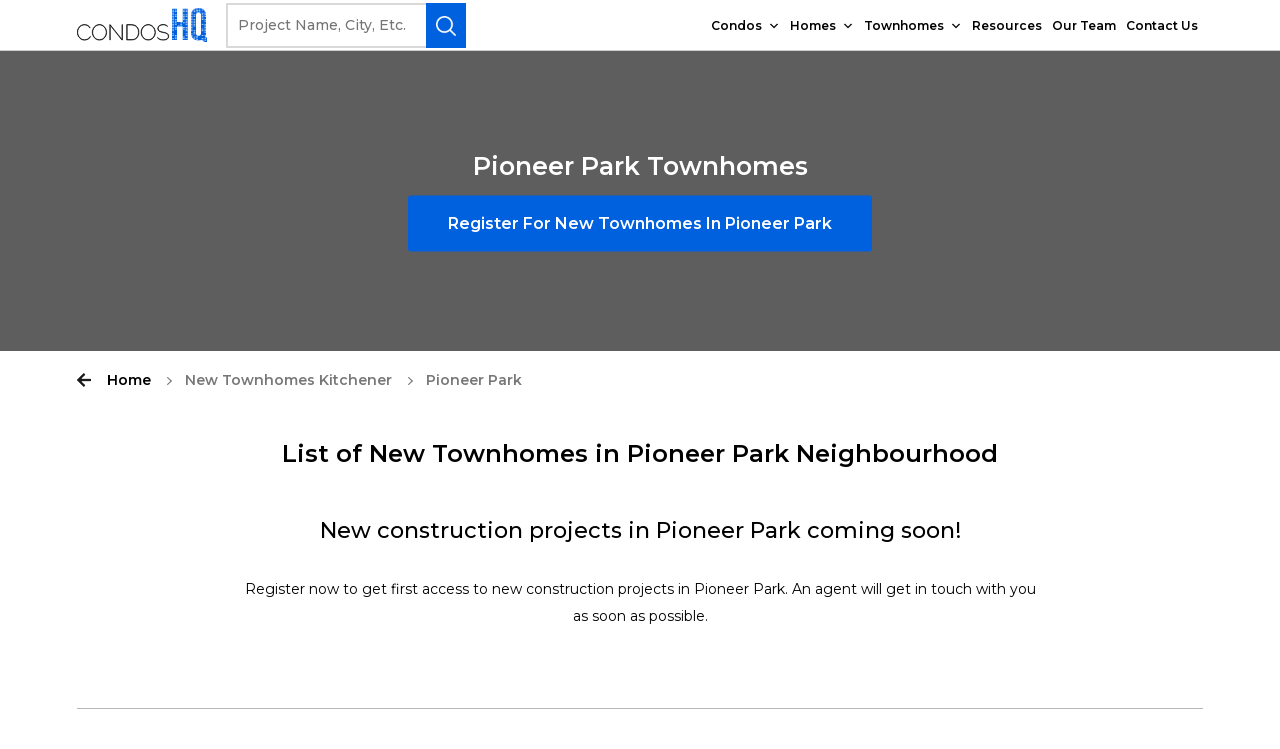

--- FILE ---
content_type: text/html; charset=UTF-8
request_url: https://www.condoshq.com/new-townhomes-kitchener/pioneer-park-townhomes
body_size: 22542
content:

<!DOCTYPE html>
<html lang="en-US" class="no-js">
<head>
	<meta charset="UTF-8">
	<meta name="viewport" content="width=device-width, initial-scale=1.0, maximum-scale=1.0, user-scalable=0,target-densitydpi=device-dpi" />
	<link rel="profile" href="https://gmpg.org/xfn/11">
	<link href="https://fonts.googleapis.com/css2?family=Montserrat:wght@300;400;500;600;700;800;900&display=swap" rel="stylesheet">
	<script type="de00d3375f5608007456bf2c-text/javascript">(function(html){html.className = html.className.replace(/\bno-js\b/,'js')})(document.documentElement);</script>
		<style type="text/css">
					.heateor_sss_button_instagram span.heateor_sss_svg,a.heateor_sss_instagram span.heateor_sss_svg{background:radial-gradient(circle at 30% 107%,#fdf497 0,#fdf497 5%,#fd5949 45%,#d6249f 60%,#285aeb 90%)}
											.heateor_sss_horizontal_sharing .heateor_sss_svg,.heateor_sss_standard_follow_icons_container .heateor_sss_svg{
							color: #fff;
						border-width: 0px;
			border-style: solid;
			border-color: transparent;
		}
					.heateor_sss_horizontal_sharing .heateorSssTCBackground{
				color:#666;
			}
					.heateor_sss_horizontal_sharing span.heateor_sss_svg:hover,.heateor_sss_standard_follow_icons_container span.heateor_sss_svg:hover{
						border-color: transparent;
		}
		.heateor_sss_vertical_sharing span.heateor_sss_svg,.heateor_sss_floating_follow_icons_container span.heateor_sss_svg{
							color: #fff;
						border-width: 0px;
			border-style: solid;
			border-color: transparent;
		}
				.heateor_sss_vertical_sharing .heateorSssTCBackground{
			color:#666;
		}
						.heateor_sss_vertical_sharing span.heateor_sss_svg:hover,.heateor_sss_floating_follow_icons_container span.heateor_sss_svg:hover{
						border-color: transparent;
		}
		@media screen and (max-width:783px) {.heateor_sss_vertical_sharing{display:none!important}}		</style>
		<meta name='robots' content='index, follow, max-image-preview:large, max-snippet:-1, max-video-preview:-1' />
<link rel="preload" href="https://www.condoshq.com/wp-content/plugins/rate-my-post/public/css/fonts/ratemypost.ttf" type="font/ttf" as="font" crossorigin="anonymous">
	<!-- This site is optimized with the Yoast SEO Premium plugin v20.6 (Yoast SEO v20.6) - https://yoast.com/wordpress/plugins/seo/ -->
	<title>New Townhomes in Pioneer Park | Pre-Construction Townhomes For Sale in Pioneer Park - Condos HQ</title>
	<meta name="description" content="Get the latest information on New Townhomes in Pioneer Park. View price lists and floor plans for pre-construction Townhomes for sale in Pioneer Park." />
	<meta property="og:locale" content="en_US" />
	<meta property="og:type" content="article" />
	<meta property="og:title" content="Pioneer Park Townhomes" />
	<meta property="og:description" content="Get the latest information on New Townhomes in Pioneer Park. View price lists and floor plans for pre-construction Townhomes for sale in Pioneer Park." />
	<meta property="og:url" content="https://www.condoshq.com/new-townhomes-kitchener/pioneer-park-townhomes" />
	<meta property="og:site_name" content="Condos HQ" />
	<meta property="article:publisher" content="https://www.facebook.com/CondosHQ/" />
	<meta property="article:modified_time" content="2020-09-30T18:49:00+00:00" />
	<meta name="twitter:card" content="summary_large_image" />
	<meta name="twitter:site" content="@condoshq" />
	<!-- / Yoast SEO Premium plugin. -->


<link rel='dns-prefetch' href='//js.hs-scripts.com' />
<link rel='dns-prefetch' href='//maps.googleapis.com' />
<link rel="alternate" type="application/rss+xml" title="Condos HQ &raquo; Feed" href="https://www.condoshq.com/feed" />
<link rel="alternate" type="application/rss+xml" title="Condos HQ &raquo; Comments Feed" href="https://www.condoshq.com/comments/feed" />
<script type="de00d3375f5608007456bf2c-text/javascript">
window._wpemojiSettings = {"baseUrl":"https:\/\/s.w.org\/images\/core\/emoji\/14.0.0\/72x72\/","ext":".png","svgUrl":"https:\/\/s.w.org\/images\/core\/emoji\/14.0.0\/svg\/","svgExt":".svg","source":{"concatemoji":"https:\/\/www.condoshq.com\/wp-includes\/js\/wp-emoji-release.min.js?ver=6.2.8"}};
/*! This file is auto-generated */
!function(e,a,t){var n,r,o,i=a.createElement("canvas"),p=i.getContext&&i.getContext("2d");function s(e,t){p.clearRect(0,0,i.width,i.height),p.fillText(e,0,0);e=i.toDataURL();return p.clearRect(0,0,i.width,i.height),p.fillText(t,0,0),e===i.toDataURL()}function c(e){var t=a.createElement("script");t.src=e,t.defer=t.type="text/javascript",a.getElementsByTagName("head")[0].appendChild(t)}for(o=Array("flag","emoji"),t.supports={everything:!0,everythingExceptFlag:!0},r=0;r<o.length;r++)t.supports[o[r]]=function(e){if(p&&p.fillText)switch(p.textBaseline="top",p.font="600 32px Arial",e){case"flag":return s("\ud83c\udff3\ufe0f\u200d\u26a7\ufe0f","\ud83c\udff3\ufe0f\u200b\u26a7\ufe0f")?!1:!s("\ud83c\uddfa\ud83c\uddf3","\ud83c\uddfa\u200b\ud83c\uddf3")&&!s("\ud83c\udff4\udb40\udc67\udb40\udc62\udb40\udc65\udb40\udc6e\udb40\udc67\udb40\udc7f","\ud83c\udff4\u200b\udb40\udc67\u200b\udb40\udc62\u200b\udb40\udc65\u200b\udb40\udc6e\u200b\udb40\udc67\u200b\udb40\udc7f");case"emoji":return!s("\ud83e\udef1\ud83c\udffb\u200d\ud83e\udef2\ud83c\udfff","\ud83e\udef1\ud83c\udffb\u200b\ud83e\udef2\ud83c\udfff")}return!1}(o[r]),t.supports.everything=t.supports.everything&&t.supports[o[r]],"flag"!==o[r]&&(t.supports.everythingExceptFlag=t.supports.everythingExceptFlag&&t.supports[o[r]]);t.supports.everythingExceptFlag=t.supports.everythingExceptFlag&&!t.supports.flag,t.DOMReady=!1,t.readyCallback=function(){t.DOMReady=!0},t.supports.everything||(n=function(){t.readyCallback()},a.addEventListener?(a.addEventListener("DOMContentLoaded",n,!1),e.addEventListener("load",n,!1)):(e.attachEvent("onload",n),a.attachEvent("onreadystatechange",function(){"complete"===a.readyState&&t.readyCallback()})),(e=t.source||{}).concatemoji?c(e.concatemoji):e.wpemoji&&e.twemoji&&(c(e.twemoji),c(e.wpemoji)))}(window,document,window._wpemojiSettings);
</script>
<style>
img.wp-smiley,
img.emoji {
	display: inline !important;
	border: none !important;
	box-shadow: none !important;
	height: 1em !important;
	width: 1em !important;
	margin: 0 0.07em !important;
	vertical-align: -0.1em !important;
	background: none !important;
	padding: 0 !important;
}
</style>
	<link rel='stylesheet' id='wp-block-library-css' href='https://www.condoshq.com/wp-includes/css/dist/block-library/style.min.css?ver=6.2.8' media='all' />
<style id='wp-block-library-theme-inline-css'>
.wp-block-audio figcaption{color:#555;font-size:13px;text-align:center}.is-dark-theme .wp-block-audio figcaption{color:hsla(0,0%,100%,.65)}.wp-block-audio{margin:0 0 1em}.wp-block-code{border:1px solid #ccc;border-radius:4px;font-family:Menlo,Consolas,monaco,monospace;padding:.8em 1em}.wp-block-embed figcaption{color:#555;font-size:13px;text-align:center}.is-dark-theme .wp-block-embed figcaption{color:hsla(0,0%,100%,.65)}.wp-block-embed{margin:0 0 1em}.blocks-gallery-caption{color:#555;font-size:13px;text-align:center}.is-dark-theme .blocks-gallery-caption{color:hsla(0,0%,100%,.65)}.wp-block-image figcaption{color:#555;font-size:13px;text-align:center}.is-dark-theme .wp-block-image figcaption{color:hsla(0,0%,100%,.65)}.wp-block-image{margin:0 0 1em}.wp-block-pullquote{border-bottom:4px solid;border-top:4px solid;color:currentColor;margin-bottom:1.75em}.wp-block-pullquote cite,.wp-block-pullquote footer,.wp-block-pullquote__citation{color:currentColor;font-size:.8125em;font-style:normal;text-transform:uppercase}.wp-block-quote{border-left:.25em solid;margin:0 0 1.75em;padding-left:1em}.wp-block-quote cite,.wp-block-quote footer{color:currentColor;font-size:.8125em;font-style:normal;position:relative}.wp-block-quote.has-text-align-right{border-left:none;border-right:.25em solid;padding-left:0;padding-right:1em}.wp-block-quote.has-text-align-center{border:none;padding-left:0}.wp-block-quote.is-large,.wp-block-quote.is-style-large,.wp-block-quote.is-style-plain{border:none}.wp-block-search .wp-block-search__label{font-weight:700}.wp-block-search__button{border:1px solid #ccc;padding:.375em .625em}:where(.wp-block-group.has-background){padding:1.25em 2.375em}.wp-block-separator.has-css-opacity{opacity:.4}.wp-block-separator{border:none;border-bottom:2px solid;margin-left:auto;margin-right:auto}.wp-block-separator.has-alpha-channel-opacity{opacity:1}.wp-block-separator:not(.is-style-wide):not(.is-style-dots){width:100px}.wp-block-separator.has-background:not(.is-style-dots){border-bottom:none;height:1px}.wp-block-separator.has-background:not(.is-style-wide):not(.is-style-dots){height:2px}.wp-block-table{margin:0 0 1em}.wp-block-table td,.wp-block-table th{word-break:normal}.wp-block-table figcaption{color:#555;font-size:13px;text-align:center}.is-dark-theme .wp-block-table figcaption{color:hsla(0,0%,100%,.65)}.wp-block-video figcaption{color:#555;font-size:13px;text-align:center}.is-dark-theme .wp-block-video figcaption{color:hsla(0,0%,100%,.65)}.wp-block-video{margin:0 0 1em}.wp-block-template-part.has-background{margin-bottom:0;margin-top:0;padding:1.25em 2.375em}
</style>
<link rel='stylesheet' id='classic-theme-styles-css' href='https://www.condoshq.com/wp-includes/css/classic-themes.min.css?ver=6.2.8' media='all' />
<style id='global-styles-inline-css'>
body{--wp--preset--color--black: #000000;--wp--preset--color--cyan-bluish-gray: #abb8c3;--wp--preset--color--white: #fff;--wp--preset--color--pale-pink: #f78da7;--wp--preset--color--vivid-red: #cf2e2e;--wp--preset--color--luminous-vivid-orange: #ff6900;--wp--preset--color--luminous-vivid-amber: #fcb900;--wp--preset--color--light-green-cyan: #7bdcb5;--wp--preset--color--vivid-green-cyan: #00d084;--wp--preset--color--pale-cyan-blue: #8ed1fc;--wp--preset--color--vivid-cyan-blue: #0693e3;--wp--preset--color--vivid-purple: #9b51e0;--wp--preset--color--dark-gray: #1a1a1a;--wp--preset--color--medium-gray: #686868;--wp--preset--color--light-gray: #e5e5e5;--wp--preset--color--blue-gray: #4d545c;--wp--preset--color--bright-blue: #007acc;--wp--preset--color--light-blue: #9adffd;--wp--preset--color--dark-brown: #402b30;--wp--preset--color--medium-brown: #774e24;--wp--preset--color--dark-red: #640c1f;--wp--preset--color--bright-red: #ff675f;--wp--preset--color--yellow: #ffef8e;--wp--preset--gradient--vivid-cyan-blue-to-vivid-purple: linear-gradient(135deg,rgba(6,147,227,1) 0%,rgb(155,81,224) 100%);--wp--preset--gradient--light-green-cyan-to-vivid-green-cyan: linear-gradient(135deg,rgb(122,220,180) 0%,rgb(0,208,130) 100%);--wp--preset--gradient--luminous-vivid-amber-to-luminous-vivid-orange: linear-gradient(135deg,rgba(252,185,0,1) 0%,rgba(255,105,0,1) 100%);--wp--preset--gradient--luminous-vivid-orange-to-vivid-red: linear-gradient(135deg,rgba(255,105,0,1) 0%,rgb(207,46,46) 100%);--wp--preset--gradient--very-light-gray-to-cyan-bluish-gray: linear-gradient(135deg,rgb(238,238,238) 0%,rgb(169,184,195) 100%);--wp--preset--gradient--cool-to-warm-spectrum: linear-gradient(135deg,rgb(74,234,220) 0%,rgb(151,120,209) 20%,rgb(207,42,186) 40%,rgb(238,44,130) 60%,rgb(251,105,98) 80%,rgb(254,248,76) 100%);--wp--preset--gradient--blush-light-purple: linear-gradient(135deg,rgb(255,206,236) 0%,rgb(152,150,240) 100%);--wp--preset--gradient--blush-bordeaux: linear-gradient(135deg,rgb(254,205,165) 0%,rgb(254,45,45) 50%,rgb(107,0,62) 100%);--wp--preset--gradient--luminous-dusk: linear-gradient(135deg,rgb(255,203,112) 0%,rgb(199,81,192) 50%,rgb(65,88,208) 100%);--wp--preset--gradient--pale-ocean: linear-gradient(135deg,rgb(255,245,203) 0%,rgb(182,227,212) 50%,rgb(51,167,181) 100%);--wp--preset--gradient--electric-grass: linear-gradient(135deg,rgb(202,248,128) 0%,rgb(113,206,126) 100%);--wp--preset--gradient--midnight: linear-gradient(135deg,rgb(2,3,129) 0%,rgb(40,116,252) 100%);--wp--preset--duotone--dark-grayscale: url('#wp-duotone-dark-grayscale');--wp--preset--duotone--grayscale: url('#wp-duotone-grayscale');--wp--preset--duotone--purple-yellow: url('#wp-duotone-purple-yellow');--wp--preset--duotone--blue-red: url('#wp-duotone-blue-red');--wp--preset--duotone--midnight: url('#wp-duotone-midnight');--wp--preset--duotone--magenta-yellow: url('#wp-duotone-magenta-yellow');--wp--preset--duotone--purple-green: url('#wp-duotone-purple-green');--wp--preset--duotone--blue-orange: url('#wp-duotone-blue-orange');--wp--preset--font-size--small: 13px;--wp--preset--font-size--medium: 20px;--wp--preset--font-size--large: 36px;--wp--preset--font-size--x-large: 42px;--wp--preset--spacing--20: 0.44rem;--wp--preset--spacing--30: 0.67rem;--wp--preset--spacing--40: 1rem;--wp--preset--spacing--50: 1.5rem;--wp--preset--spacing--60: 2.25rem;--wp--preset--spacing--70: 3.38rem;--wp--preset--spacing--80: 5.06rem;--wp--preset--shadow--natural: 6px 6px 9px rgba(0, 0, 0, 0.2);--wp--preset--shadow--deep: 12px 12px 50px rgba(0, 0, 0, 0.4);--wp--preset--shadow--sharp: 6px 6px 0px rgba(0, 0, 0, 0.2);--wp--preset--shadow--outlined: 6px 6px 0px -3px rgba(255, 255, 255, 1), 6px 6px rgba(0, 0, 0, 1);--wp--preset--shadow--crisp: 6px 6px 0px rgba(0, 0, 0, 1);}:where(.is-layout-flex){gap: 0.5em;}body .is-layout-flow > .alignleft{float: left;margin-inline-start: 0;margin-inline-end: 2em;}body .is-layout-flow > .alignright{float: right;margin-inline-start: 2em;margin-inline-end: 0;}body .is-layout-flow > .aligncenter{margin-left: auto !important;margin-right: auto !important;}body .is-layout-constrained > .alignleft{float: left;margin-inline-start: 0;margin-inline-end: 2em;}body .is-layout-constrained > .alignright{float: right;margin-inline-start: 2em;margin-inline-end: 0;}body .is-layout-constrained > .aligncenter{margin-left: auto !important;margin-right: auto !important;}body .is-layout-constrained > :where(:not(.alignleft):not(.alignright):not(.alignfull)){max-width: var(--wp--style--global--content-size);margin-left: auto !important;margin-right: auto !important;}body .is-layout-constrained > .alignwide{max-width: var(--wp--style--global--wide-size);}body .is-layout-flex{display: flex;}body .is-layout-flex{flex-wrap: wrap;align-items: center;}body .is-layout-flex > *{margin: 0;}:where(.wp-block-columns.is-layout-flex){gap: 2em;}.has-black-color{color: var(--wp--preset--color--black) !important;}.has-cyan-bluish-gray-color{color: var(--wp--preset--color--cyan-bluish-gray) !important;}.has-white-color{color: var(--wp--preset--color--white) !important;}.has-pale-pink-color{color: var(--wp--preset--color--pale-pink) !important;}.has-vivid-red-color{color: var(--wp--preset--color--vivid-red) !important;}.has-luminous-vivid-orange-color{color: var(--wp--preset--color--luminous-vivid-orange) !important;}.has-luminous-vivid-amber-color{color: var(--wp--preset--color--luminous-vivid-amber) !important;}.has-light-green-cyan-color{color: var(--wp--preset--color--light-green-cyan) !important;}.has-vivid-green-cyan-color{color: var(--wp--preset--color--vivid-green-cyan) !important;}.has-pale-cyan-blue-color{color: var(--wp--preset--color--pale-cyan-blue) !important;}.has-vivid-cyan-blue-color{color: var(--wp--preset--color--vivid-cyan-blue) !important;}.has-vivid-purple-color{color: var(--wp--preset--color--vivid-purple) !important;}.has-black-background-color{background-color: var(--wp--preset--color--black) !important;}.has-cyan-bluish-gray-background-color{background-color: var(--wp--preset--color--cyan-bluish-gray) !important;}.has-white-background-color{background-color: var(--wp--preset--color--white) !important;}.has-pale-pink-background-color{background-color: var(--wp--preset--color--pale-pink) !important;}.has-vivid-red-background-color{background-color: var(--wp--preset--color--vivid-red) !important;}.has-luminous-vivid-orange-background-color{background-color: var(--wp--preset--color--luminous-vivid-orange) !important;}.has-luminous-vivid-amber-background-color{background-color: var(--wp--preset--color--luminous-vivid-amber) !important;}.has-light-green-cyan-background-color{background-color: var(--wp--preset--color--light-green-cyan) !important;}.has-vivid-green-cyan-background-color{background-color: var(--wp--preset--color--vivid-green-cyan) !important;}.has-pale-cyan-blue-background-color{background-color: var(--wp--preset--color--pale-cyan-blue) !important;}.has-vivid-cyan-blue-background-color{background-color: var(--wp--preset--color--vivid-cyan-blue) !important;}.has-vivid-purple-background-color{background-color: var(--wp--preset--color--vivid-purple) !important;}.has-black-border-color{border-color: var(--wp--preset--color--black) !important;}.has-cyan-bluish-gray-border-color{border-color: var(--wp--preset--color--cyan-bluish-gray) !important;}.has-white-border-color{border-color: var(--wp--preset--color--white) !important;}.has-pale-pink-border-color{border-color: var(--wp--preset--color--pale-pink) !important;}.has-vivid-red-border-color{border-color: var(--wp--preset--color--vivid-red) !important;}.has-luminous-vivid-orange-border-color{border-color: var(--wp--preset--color--luminous-vivid-orange) !important;}.has-luminous-vivid-amber-border-color{border-color: var(--wp--preset--color--luminous-vivid-amber) !important;}.has-light-green-cyan-border-color{border-color: var(--wp--preset--color--light-green-cyan) !important;}.has-vivid-green-cyan-border-color{border-color: var(--wp--preset--color--vivid-green-cyan) !important;}.has-pale-cyan-blue-border-color{border-color: var(--wp--preset--color--pale-cyan-blue) !important;}.has-vivid-cyan-blue-border-color{border-color: var(--wp--preset--color--vivid-cyan-blue) !important;}.has-vivid-purple-border-color{border-color: var(--wp--preset--color--vivid-purple) !important;}.has-vivid-cyan-blue-to-vivid-purple-gradient-background{background: var(--wp--preset--gradient--vivid-cyan-blue-to-vivid-purple) !important;}.has-light-green-cyan-to-vivid-green-cyan-gradient-background{background: var(--wp--preset--gradient--light-green-cyan-to-vivid-green-cyan) !important;}.has-luminous-vivid-amber-to-luminous-vivid-orange-gradient-background{background: var(--wp--preset--gradient--luminous-vivid-amber-to-luminous-vivid-orange) !important;}.has-luminous-vivid-orange-to-vivid-red-gradient-background{background: var(--wp--preset--gradient--luminous-vivid-orange-to-vivid-red) !important;}.has-very-light-gray-to-cyan-bluish-gray-gradient-background{background: var(--wp--preset--gradient--very-light-gray-to-cyan-bluish-gray) !important;}.has-cool-to-warm-spectrum-gradient-background{background: var(--wp--preset--gradient--cool-to-warm-spectrum) !important;}.has-blush-light-purple-gradient-background{background: var(--wp--preset--gradient--blush-light-purple) !important;}.has-blush-bordeaux-gradient-background{background: var(--wp--preset--gradient--blush-bordeaux) !important;}.has-luminous-dusk-gradient-background{background: var(--wp--preset--gradient--luminous-dusk) !important;}.has-pale-ocean-gradient-background{background: var(--wp--preset--gradient--pale-ocean) !important;}.has-electric-grass-gradient-background{background: var(--wp--preset--gradient--electric-grass) !important;}.has-midnight-gradient-background{background: var(--wp--preset--gradient--midnight) !important;}.has-small-font-size{font-size: var(--wp--preset--font-size--small) !important;}.has-medium-font-size{font-size: var(--wp--preset--font-size--medium) !important;}.has-large-font-size{font-size: var(--wp--preset--font-size--large) !important;}.has-x-large-font-size{font-size: var(--wp--preset--font-size--x-large) !important;}
.wp-block-navigation a:where(:not(.wp-element-button)){color: inherit;}
:where(.wp-block-columns.is-layout-flex){gap: 2em;}
.wp-block-pullquote{font-size: 1.5em;line-height: 1.6;}
</style>
<link rel='stylesheet' id='dnd-upload-cf7-css' href='https://www.condoshq.com/wp-content/plugins/drag-and-drop-multiple-file-upload-contact-form-7/assets/css/dnd-upload-cf7.css?ver=1.3.6.9' media='all' />
<link rel='stylesheet' id='contact-form-7-css' href='https://www.condoshq.com/wp-content/plugins/contact-form-7/includes/css/styles.css?ver=5.8.2' media='all' />
<link rel='stylesheet' id='rate-my-post-css' href='https://www.condoshq.com/wp-content/plugins/rate-my-post/public/css/rate-my-post.css?ver=3.4.2' media='all' />
<style id='rate-my-post-inline-css'>
.rmp-widgets-container.rmp-wp-plugin.rmp-main-container {  text-align:left;}
</style>
<link rel='stylesheet' id='megamenu-css' href='https://www.condoshq.com/wp-content/uploads/maxmegamenu/style.css?ver=f07261' media='all' />
<link rel='stylesheet' id='dashicons-css' href='https://www.condoshq.com/wp-includes/css/dashicons.min.css?ver=6.2.8' media='all' />
<link rel='stylesheet' id='candos-style-css' href='https://www.condoshq.com/wp-content/themes/candoshq/style.css?ver=20190507' media='all' />
<link rel='stylesheet' id='candos-owl-carousel-min-css' href='https://www.condoshq.com/wp-content/themes/candoshq/css/owl.carousel.min.css?ver=3.4.1' media='all' />
<link rel='stylesheet' id='candos-owl-theme-default-css' href='https://www.condoshq.com/wp-content/themes/candoshq/css/owl.theme.default.css?ver=3.4.2' media='all' />
<link rel='stylesheet' id='flexslider-min-style-css' href='https://www.condoshq.com/wp-content/themes/candoshq/css/flexslider.min.css?ver=3.4.4' media='all' />
<link rel='stylesheet' id='candos-main-style-css' href='https://www.condoshq.com/wp-content/themes/candoshq/css/candos-style.css?ver=3.5.12' media='all' />
<link rel='stylesheet' id='heateor_sss_frontend_css-css' href='https://www.condoshq.com/wp-content/plugins/sassy-social-share/public/css/sassy-social-share-public.css?ver=3.3.54' media='all' />
<script src='https://www.condoshq.com/wp-includes/js/jquery/jquery.min.js?ver=3.6.4' id='jquery-core-js' type="de00d3375f5608007456bf2c-text/javascript"></script>
<script src='https://www.condoshq.com/wp-includes/js/jquery/jquery-migrate.min.js?ver=3.4.0' id='jquery-migrate-js' type="de00d3375f5608007456bf2c-text/javascript"></script>
<script src='https://www.condoshq.com/wp-content/themes/candoshq/js/jquery.js?ver=3.7.3' id='candos-mainjs-js' type="de00d3375f5608007456bf2c-text/javascript"></script>
<script src='https://www.condoshq.com/wp-content/themes/candoshq/js/nav.jquery.min.js?ver=3.2.11' id='menujs-js' type="de00d3375f5608007456bf2c-text/javascript"></script>
<script id='candos-customjs-js-extra' type="de00d3375f5608007456bf2c-text/javascript">
var object = {"themeurl":"https:\/\/www.condoshq.com\/wp-content\/themes\/candoshq","ajax_url":"https:\/\/www.condoshq.com\/wp-admin\/admin-ajax.php","nonce":"a960c03575","site_url":"https:\/\/www.condoshq.com","ppp":"15","owlenable":"yes"};
</script>
<script src='https://www.condoshq.com/wp-content/themes/candoshq/js/custom.js?ver=3.2.5' id='candos-customjs-js' type="de00d3375f5608007456bf2c-text/javascript"></script>
<script src='https://www.condoshq.com/wp-content/themes/candoshq/js/owl.carousel.js?ver=3.7.5' id='candos-owlcarousel-js' type="de00d3375f5608007456bf2c-text/javascript"></script>
<script src='https://www.condoshq.com/wp-content/themes/candoshq/js/jquery.flexslider.min.js?ver=3.7.6' id='candos-flexslider-js' type="de00d3375f5608007456bf2c-text/javascript"></script>
<script src='https://maps.googleapis.com/maps/api/js?key=AIzaSyDvLchI-a9NC2bYMDT_dxZyppD6cP5KZxc&#038;ver=3.7.7' id='candos-mapapi-js' type="de00d3375f5608007456bf2c-text/javascript"></script>
<link rel="https://api.w.org/" href="https://www.condoshq.com/wp-json/" /><link rel="alternate" type="application/json" href="https://www.condoshq.com/wp-json/wp/v2/pages/4679" /><link rel="EditURI" type="application/rsd+xml" title="RSD" href="https://www.condoshq.com/xmlrpc.php?rsd" />
<link rel="wlwmanifest" type="application/wlwmanifest+xml" href="https://www.condoshq.com/wp-includes/wlwmanifest.xml" />
<meta name="generator" content="WordPress 6.2.8" />
<link rel='shortlink' href='https://www.condoshq.com/?p=4679' />
<link rel="alternate" type="application/json+oembed" href="https://www.condoshq.com/wp-json/oembed/1.0/embed?url=https%3A%2F%2Fwww.condoshq.com%2Fnew-townhomes-kitchener%2Fpioneer-park-townhomes" />
<link rel="alternate" type="text/xml+oembed" href="https://www.condoshq.com/wp-json/oembed/1.0/embed?url=https%3A%2F%2Fwww.condoshq.com%2Fnew-townhomes-kitchener%2Fpioneer-park-townhomes&#038;format=xml" />
<script type="de00d3375f5608007456bf2c-text/javascript">var ajaxurl = "https://www.condoshq.com/wp-admin/admin-ajax.php";</script>			<!-- DO NOT COPY THIS SNIPPET! Start of Page Analytics Tracking for HubSpot WordPress plugin v11.3.33-->
			<script class="hsq-set-content-id" data-content-id="standard-page" type="de00d3375f5608007456bf2c-text/javascript">
				var _hsq = _hsq || [];
				_hsq.push(["setContentType", "standard-page"]);
			</script>
			<!-- DO NOT COPY THIS SNIPPET! End of Page Analytics Tracking for HubSpot WordPress plugin -->
			<script type="application/ld+json" data-schema="4679-page-Default">{"@context":"https:\/\/schema.org\/","@type":"Article","@id":"https:\/\/www.condoshq.com\/new-townhomes-kitchener\/pioneer-park-townhomes#Article","mainEntityOfPage":"https:\/\/www.condoshq.com\/new-townhomes-kitchener\/pioneer-park-townhomes","headline":"Pioneer Park Townhomes","name":"Pioneer Park Townhomes","description":"Get the latest information on New Townhomes in Pioneer Park. View price lists and floor plans for pre-construction Townhomes for sale in Pioneer Park.","datePublished":"2020-09-23","dateModified":"2020-09-30","author":{"@type":"Person","@id":"https:\/\/www.condoshq.com\/blog\/author\/condoshc#Person","name":"Condos HQ","url":"https:\/\/www.condoshq.com\/blog\/author\/condoshc","image":{"@type":"ImageObject","@id":"https:\/\/secure.gravatar.com\/avatar\/9e3748025592b0c320aaf10276837631?s=96&d=mm&r=g","url":"https:\/\/secure.gravatar.com\/avatar\/9e3748025592b0c320aaf10276837631?s=96&d=mm&r=g","height":96,"width":96}},"publisher":{"@type":"Organization","name":"Condos HQ","logo":{"@type":"ImageObject","@id":"https:\/\/www.condoshq.com\/wp-content\/uploads\/2020\/10\/cropped-logo-white-high-res-PNG.png","url":"https:\/\/www.condoshq.com\/wp-content\/uploads\/2020\/10\/cropped-logo-white-high-res-PNG.png","width":600,"height":60}},"url":"https:\/\/www.condoshq.com\/new-townhomes-kitchener\/pioneer-park-townhomes"}</script>
<script type="application/ld+json" data-schema="Breadcrumb">{"@context":"https:\/\/schema.org","@type":"BreadcrumbList","itemListElement":[{"@type":"ListItem","position":1,"name":"New Townhomes Kitchener","item":"https:\/\/www.condoshq.com\/new-townhomes-kitchener#breadcrumbitem"},{"@type":"ListItem","position":2,"name":"Pioneer Park Townhomes","item":"https:\/\/www.condoshq.com\/new-townhomes-kitchener\/pioneer-park-townhomes#breadcrumbitem"}]}</script>

<!--BEGIN: TRACKING CODE MANAGER (v2.0.16) BY INTELLYWP.COM IN HEAD//-->
<!-- Global site tag (gtag.js) - Google Analytics -->
<script async src="https://www.googletagmanager.com/gtag/js?id=UA-114213898-1" type="de00d3375f5608007456bf2c-text/javascript"></script>
<script type="de00d3375f5608007456bf2c-text/javascript">
  window.dataLayer = window.dataLayer || [];
  function gtag(){dataLayer.push(arguments);}
  gtag('js', new Date());

  gtag('config', 'UA-114213898-1');
</script>
<!-- Facebook Pixel Code -->
<script type="de00d3375f5608007456bf2c-text/javascript">
!function(f,b,e,v,n,t,s)
{if(f.fbq)return;n=f.fbq=function(){n.callMethod?
n.callMethod.apply(n,arguments):n.queue.push(arguments)};
if(!f._fbq)f._fbq=n;n.push=n;n.loaded=!0;n.version='2.0';
n.queue=[];t=b.createElement(e);t.async=!0;
t.src=v;s=b.getElementsByTagName(e)[0];
s.parentNode.insertBefore(t,s)}(window, document,'script',
'https://connect.facebook.net/en_US/fbevents.js');
fbq('init', '2701790526498540');
fbq('track', 'PageView');
</script>
<noscript><img height="1" width="1" style="display:none" src="https://www.facebook.com/tr?id=2701790526498540&ev=PageView&noscript=1" /></noscript>
<!-- End Facebook Pixel Code -->
<!--END: https://wordpress.org/plugins/tracking-code-manager IN HEAD//-->
		<script type="de00d3375f5608007456bf2c-text/javascript">
		(function(h,o,t,j,a,r){
			h.hj=h.hj||function(){(h.hj.q=h.hj.q||[]).push(arguments)};
			h._hjSettings={hjid:3811432,hjsv:5};
			a=o.getElementsByTagName('head')[0];
			r=o.createElement('script');r.async=1;
			r.src=t+h._hjSettings.hjid+j+h._hjSettings.hjsv;
			a.appendChild(r);
		})(window,document,'//static.hotjar.com/c/hotjar-','.js?sv=');
		</script>
		<link rel="icon" href="https://www.condoshq.com/wp-content/uploads/2022/02/cropped-logo-color-high-res-PNG-1-e1645420402743-32x32.png" sizes="32x32" />
<link rel="icon" href="https://www.condoshq.com/wp-content/uploads/2022/02/cropped-logo-color-high-res-PNG-1-e1645420402743-192x192.png" sizes="192x192" />
<link rel="apple-touch-icon" href="https://www.condoshq.com/wp-content/uploads/2022/02/cropped-logo-color-high-res-PNG-1-e1645420402743-180x180.png" />
<meta name="msapplication-TileImage" content="https://www.condoshq.com/wp-content/uploads/2022/02/cropped-logo-color-high-res-PNG-1-e1645420402743-270x270.png" />
		<style id="wp-custom-css">
			/* CSS tweak for the rating icons at the top right of condos */
.rmp-widgets-container.rmp-wp-plugin.rmp-main-container {
  text-align: right !important;
}

/* CSS tweak for fixing the missing grey background for most of the pages - make it like the developer grey background */
#page .developer-banner, .developer-banner{
  background-color: #5e5e5e;	
}

/* CSS tweak for button at the header to line up with search fields - only on mobiles/tablets */
@media only screen and (max-width: 979px){
  .site-header.inner-header .auto-search .search-bttn{
    top: 5px !important;
  }	
}

/* CSS tweak for footer links for mobiles */
@media only screen and (max-width: 767px){
  .allcondos-section .allcondos-col{
	padding: 0 0 5% 5%;	
  }	
}

/* CSS tweak for footer links for mobiles */
@media only screen and (max-width: 767px){
  .site-footer{
	padding: 5% 0 5% 0%;
  }	
}


/* CSS tweak for footer links for mobiles */
@media only screen and (max-width: 767px){
  .single-project .site-footer{
    padding: 5% 0 5% 0%;
  }
}

@media only screen and (max-width: 767px){
	.foot-left, .foot-right {
	    margin-left: 23px;
	}
}

/* changes fixing Css */
.rmp-results-widget{
	display:none;
}
em {
  font-style: normal !important;
}
.home .rmp-rating-widget{
	display:none;
}


/* megamenu */
.platinum-section .center, .comingsoon-section .center, .concierge-section .center, .newsletter-section .center, .allcondos-section .center { padding: 0 6%; }
header .center .innr-header{position: relative;}
header .center .navigation,
header .center .nav-container,
header .center .main-navigation,
header .center .menu-header-menu-container,
header .center #mega-menu-wrap-primary,
header .center #mega-menu-wrap-primary #mega-menu-primary{position: static;}
header .center #mega-menu-wrap-primary {background: transparent !important;}
header .center #mega-menu-wrap-primary #mega-menu-primary>li.mega-menu-item>a.mega-menu-link{font-size: 16px;font-weight: 600; height: auto; padding: 4px 22px; border-radius: 2px;}
header .center #mega-menu-wrap-primary #mega-menu-primary>li.mega-menu-item.mega-toggle-on>a.mega-menu-link,
header .center #mega-menu-wrap-primary #mega-menu-primary>li.mega-menu-item>a.mega-menu-link:hover, 
header .center #mega-menu-wrap-primary #mega-menu-primary>li.mega-menu-item>a.mega-menu-link:focus{background: #f5f5f5;color: #0061de;}
header.sticky .center #mega-menu-wrap-primary #mega-menu-primary>li.mega-menu-item>a.mega-menu-link{color: #000;}
header.sticky .center #mega-menu-wrap-primary #mega-menu-primary>li.mega-menu-item>a.mega-menu-link:hover{color: #0061de;}
header .center #mega-menu-wrap-primary #mega-menu-primary>li.mega-menu-megamenu>ul.mega-sub-menu{background: #f5f5f5;border-bottom: 0.75rem solid #fff;}
header .center .menu-header-menu-container ul li a{color: #000; padding: 0 0.25rem; font-size: 14px; font-weight: 500; line-height: 1.5;}
header .center .menu-header-menu-container ul li a:hover{color: #0061de;text-decoration: underline;}
header .center #mega-menu-wrap-primary #mega-menu-primary li.mega-menu-megamenu>ul.mega-sub-menu>li.mega-menu-row .mega-menu-column>ul.mega-sub-menu>li.mega-menu-item ul{
  display: -webkit-box;
  display: -moz-box;
  display: -ms-flexbox;
  display: -webkit-flex;
  display: flex;
  flex-wrap: wrap;
}
header .center .menu-header-menu-container ul li{width: 14.2857142857%; flex-basis: 14.2857142857%;}
header .center #mega-menu-wrap-primary #mega-menu-primary li.mega-menu-megamenu>ul.mega-sub-menu>li.mega-menu-row>ul.mega-sub-menu>li.mega-menu-columns-4-of-12{border-top: 0.75rem solid #fff; border-left: 0.75rem solid #fff; border-right: 0.75rem solid #fff;}
header .center #mega-menu-wrap-primary #mega-menu-primary li.mega-menu-megamenu>ul.mega-sub-menu>li.mega-menu-row>ul.mega-sub-menu>li.mega-menu-columns-8-of-12{border-right: 0.75rem solid #fff; border-left: 0.75rem solid #fff; border-top: 0.75rem solid #fff;}
header .center #mega-menu-wrap-primary #mega-menu-primary li.mega-menu-megamenu>ul.mega-sub-menu>li.mega-menu-row>ul.mega-sub-menu>li.mega-menu-columns-4-of-12 .mega-sub-menu{}
header .center #mega-menu-wrap-primary #mega-menu-primary li.mega-menu-megamenu>ul.mega-sub-menu>li.mega-menu-row>ul.mega-sub-menu>li.mega-menu-columns-4-of-12 .mega-sub-menu li{width: 50%;}
header .center #mega-menu-wrap-primary #mega-menu-primary li.mega-menu-megamenu>ul.mega-sub-menu>li.mega-menu-row>ul.mega-sub-menu>li.mega-menu-columns-4-of-12 .mega-sub-menu li.mega-menu-item ul{flex-direction: column;}
header .center #mega-menu-wrap-primary #mega-menu-primary li.mega-menu-megamenu>ul.mega-sub-menu>li.mega-menu-row .mega-sub-menu{}
header .center #mega-menu-wrap-primary #mega-menu-primary li.mega-menu-megamenu>ul.mega-sub-menu>li.mega-menu-row.row_ul_parent .mega-sub-menu{align-items: stretch;display: flex;}
header .center #mega-menu-wrap-primary #mega-menu-primary li.mega-menu-megamenu>ul.mega-sub-menu>li.mega-menu-row.row_ul_parent .mega-sub-menu .row_ul .mega-sub-menu{display: block;}
header .center #mega-menu-wrap-primary #mega-menu-primary li.mega-menu-megamenu>ul.mega-sub-menu>li.mega-menu-row>ul.mega-sub-menu>li.mega-menu-columns-8-of-12.row_ul{flex: 0 0 66.66667%;}
header .center #mega-menu-wrap-primary #mega-menu-primary li.mega-menu-megamenu>ul.mega-sub-menu>li.mega-menu-row>ul.mega-sub-menu>li.mega-menu-columns-4-of-12.row_ul{flex: 0 0 33.33333%;}
header .center #mega-menu-wrap-primary #mega-menu-primary li.mega-menu-megamenu>ul.mega-sub-menu>li.mega-menu-row.row_ul_parent .mega-sub-menu .right_arrow .mega-sub-menu a:before{
  content: "\f345";    
  font-family: dashicons;
  font-weight: 600;
  display: inline-block;
  margin: 0;
  vertical-align: top;
  -webkit-font-smoothing: antialiased;
  -moz-osx-font-smoothing: grayscale;
  transform: rotate(0);
  color: inherit;
  position: relative;
  background: 0 0;
  height: auto;
  width: auto;
  right: auto;
  line-height: inherit;
  color: #0061de;
}
header .center #mega-menu-wrap-primary #mega-menu-primary li.mega-menu-megamenu>ul.mega-sub-menu>li.mega-menu-row.row_ul_parent .mega-sub-menu .right_arrow .menu li{width: 33.33%; flex-basis: 33.33%;}
header .center #mega-menu-wrap-primary #mega-menu-primary li.mega-menu-megamenu>ul.mega-sub-menu>li.mega-menu-row.row_ul_parent .mega-sub-menu .right_arrow.row_full .menu li{width: 100%; flex-basis: 100%;}

.content-outer{
  display: -webkit-box;
  display: -moz-box;
  display: -ms-flexbox;
  display: -webkit-flex;
  display: flex;
  -moz-column-gap: 1.5rem;
  -webkit-column-gap: 1.5rem;
  grid-column-gap: 1.5rem;
  column-gap: 1.5rem;
  grid-column-gap: 1.5rem;
}
.content-outer .img-box, .content-outer .content-box{
  flex-basis: 0;
  flex-grow: 1;
  flex-shrink: 1;
  font-size: 15px;
  line-height: 1.5;
}

.content-right-small{height: 100%;align-items: stretch;}
.content-right-small .img-box{background-color: #eaeaea; position: relative;}
.content-right-small .image-bg{
  bottom: 0;
  left: 0.75rem;
  max-width: none;
  position: absolute;
}
.content-right-small .content-box{flex-grow: 3;}

header .center #mega-menu-wrap-primary #mega-menu-primary li.mega-menu-megamenu>ul.mega-sub-menu>li.mega-menu-row.inner_sub_content>ul.mega-sub-menu>li.mega-menu-columns-4-of-12.row_full .mega-sub-menu li {
    flex: 0 0 100%;width:100%; height: 100%;
}
header .center #mega-menu-wrap-primary #mega-menu-primary li.mega-menu-megamenu>ul.mega-sub-menu>li.mega-menu-row.inner_sub_content>ul.mega-sub-menu>li.mega-menu-columns-4-of-12.row_full .mega-sub-menu li .custom-html-widget{height: 100%;}
.inner_sub_content h5{color: #000;font-size: 15px;margin-bottom: 5px;}
header .center .menu-header-menu-container ul li a.view{font-weight: 600;}
header .center .menu-header-menu-container ul li a.view:after{
  content: "\f345";
  font-family: dashicons;
  font-weight: 600;
  display: inline-block;
  margin: 0;
  vertical-align: top;
  -webkit-font-smoothing: antialiased;
  -moz-osx-font-smoothing: grayscale;
  transform: rotate(0);
  color: inherit;
  position: relative;
  background: 0 0;
  height: auto;
  width: auto;
  right: auto;
  line-height: inherit;
  color: #0061de;
}
header .center #mega-menu-wrap-primary #mega-menu-primary li.mega-menu-megamenu>ul.mega-sub-menu>li.mega-menu-row.inner_sub_content .mega-sub-menu .row_ul .mega-sub-menu{height: 100%;}
.content-investment-small .img-box{flex-grow: 0;flex-shrink: 0; order: 2;flex-basis: 211.92px;}
.content-outer .img-box img{max-height: 238px; object-fit: cover; width: 100%; object-position: center;}
header .center #mega-menu-wrap-primary #mega-menu-primary li.mega-menu-megamenu>ul.mega-sub-menu>li.mega-menu-row>ul.mega-sub-menu>li.mega-menu-columns-6-of-12.row_ul{flex: 0 0 50%; border-right: 0.75rem solid #fff;border-left: 0.75rem solid #fff;border-top: 0.75rem solid #fff;}
header .center #mega-menu-wrap-primary #mega-menu-primary li.mega-menu-megamenu .btn_group{-moz-column-gap: 2.5rem;
  -webkit-column-gap: 2.5rem;
  grid-column-gap: 2.5rem;
  column-gap: 2.5rem;
  grid-column-gap: 2.5rem;
  display: -webkit-box;
  display: -moz-box;
  display: -ms-flexbox;
  display: -webkit-flex;
  display: flex;
}

#mega-menu-wrap-primary #mega-menu-primary li.mega-menu-item-has-children>a.mega-menu-link>span.mega-indicator:after{content: "\f347" !important;}
header .center #mega-menu-wrap-primary #mega-menu-primary li.mega-menu-megamenu>ul.mega-sub-menu>li.mega-menu-row>ul.mega-sub-menu>li.mega-menu-columns-4-of-12.row_ul .mega-sub-menu li li{width: 100%;}
header .center #mega-menu-wrap-primary #mega-menu-primary li.mega-menu-megamenu>ul.mega-sub-menu>li.mega-menu-row>ul.mega-sub-menu>li.mega-menu-columns-4-of-12.row_full .mega-sub-menu li{width: 100%;}

.site-header.inner-header .menu-header-menu-container ul li a{}
.site-header.inner-header #mega-menu-wrap-primary #mega-menu-primary > li.mega-menu-item > a.mega-menu-link{color: #000;}
header.inner-header .center #mega-menu-wrap-primary #mega-menu-primary>li.mega-menu-item>a.mega-menu-link{padding: 4px 12px;font-size: 14px;}
#mega-menu-wrap-primary #mega-menu-primary>li.mega-menu-item.mega-current-menu-item>a.mega-menu-link, #mega-menu-wrap-primary #mega-menu-primary>li.mega-menu-item.mega-current-menu-ancestor>a.mega-menu-link, #mega-menu-wrap-primary #mega-menu-primary>li.mega-menu-item.mega-current-page-ancestor>a.mega-menu-link{
	background: transparent;
}
.site-footer .center{padding: 0 6%;}
.text-linkdev{cursor: pointer;}
.tile-cta-view-all{text-align: right;}
.tile-cta-view-all a{font-weight: 400; color: #000; text-decoration: none;}
.tile-cta-view-all a:hover{text-decoration: underline; color: #0061de;}
.tile-cta-view-all a .icon-chevron-right{display: inline-block;vertical-align: middle;}
.tile-cta-view-all a .icon-chevron-right:before{content: "\f345";font-family: dashicons; font-weight: 600; display: inline-block;}

@media(max-width: 1600px){
	header .center #mega-menu-wrap-primary #mega-menu-primary>li.mega-menu-item>a.mega-menu-link{font-size: 15px;padding: 4px 15px;}
	header.inner-header .center #mega-menu-wrap-primary #mega-menu-primary>li.mega-menu-item>a.mega-menu-link {padding: 4px 10px; font-size: 13px;}
	.site-header.inner-header .auto-search{max-width: 260px;margin: 0 0 0 20px;}
	.site-header.inner-header .auto-search .search-bttn{width: 40px;}
}

@media(max-width: 1599px){
	header .center #mega-menu-wrap-primary #mega-menu-primary>li.mega-menu-item>a.mega-menu-link{font-size: 14px;padding: 3px 12px;}
	header .center .menu-header-menu-container ul li a{font-size: 13px;}
	#mega-menu-wrap-primary #mega-menu-primary>li.mega-menu-megamenu>ul.mega-sub-menu>li.mega-menu-item h4.mega-block-title, #mega-menu-wrap-primary #mega-menu-primary>li.mega-menu-megamenu>ul.mega-sub-menu li.mega-menu-column>ul.mega-sub-menu>li.mega-menu-item h4.mega-block-title{font-size: 14px;}
}

@media(max-width: 1399px){
	.site-header.inner-header .auto-search{max-width: 240px;margin: 0 0 0 15px;}
	header.inner-header .center #mega-menu-wrap-primary #mega-menu-primary>li.mega-menu-item>a.mega-menu-link {padding: 4px 8px;}
	.site-header.inner-header .auto-search input[type="text"]{padding: 0 45px 0 10px;}
}

@media(max-width: 1299px){
	header.inner-header .center #mega-menu-wrap-primary #mega-menu-primary>li.mega-menu-item>a.mega-menu-link {padding: 4px 5px; font-size: 12px;}
}

@media only screen and (max-width:1024px) {
	.navigation .nav-mobile { display: block; z-index: 100000; }
	.menu-header-menu-container{display: none;}
	.navigation .nav-mobile { display: block; z-index: 100000; }
	.menu-header-menu-container:before { position: absolute; content: ""; left: auto; top: 0; width: 100%; height: 85px; background: #0061de; z-index: 10000;display: none; }
	.menu-header-menu-container { overflow: hidden; float: right; height: 100vh; /* background: var(--blue); *//*  background: #fff; */ display: none; width: 100%; position: fixed; top: 0; right: 0px; z-index: 100; padding: 0; }
	.menu-header-menu-container ul#menu-header-menu { width: 100%; float: right; background: #fff; position: relative; z-index: 1000; height: 100vh; padding: 95px .5rem 30px; overflow-y: auto; }
	.menu-header-menu-container:after { position: absolute; content: ""; width: 100%; height: 100vh; background: rgba(0, 0, 0, 0.5); right: 0; top: 0; z-index: 100; }
	.menu-header-menu-container ul li { margin: 0 0 20px; width: 100%; float: left; }
	.menu-header-menu-container ul li a { width: 100%; float: left; font-size: 14px; font-weight: 400; color: #fff; text-transform: capitalize; position: relative; }
	.site-header.inner-header .menu-header-menu-container ul li a { color: #fff; }
	header.sticky.inner-header .menu-header-menu-container ul li.menu-item-sub > a, header.sticky.inner-header .menu-header-menu-container ul li.sub-items > a, header.inner-header .menu-header-menu-container ul li.menu-item-sub > a, header.inner-header .menu-header-menu-container ul li.sub-items > a { -webkit-filter: initial; filter: initial; }
	.menu-header-menu-container ul li.menu-item-sub > a::after { display: none; }
	.menu-header-menu-container ul li ul.sub-menu { margin: 20px 0 0 50px; }
	.menu-header-menu-container ul li.menu-item-sub > a:after { position: absolute; content: ''; width: 10px; height: 10px; top: 2px; left: auto; right: 3px; border-bottom: 1px solid #fff; border-right: 1px solid #fff; transform: rotate(45deg); -webkit-transform: rotate(45deg); -moz-transform: rotate(45deg); transition: all .4s ease-in-out; cursor: pointer; opacity: 1; -webkit-transition: all 0.2s ease-in; -o-transition: all 0.2s ease-in; -moz-transition: all 0.2s ease-in; }
	#nav-toggle { position: relative; width: 30px; float: right; }
	#nav-toggle span { background: var(--blue); width: 25px; height: 2px; border-radius: 1px; margin: 0 0 6px; float: left; -webkit-transition: all 0.3s ease-in; -o-transition: all 0.3s ease-in; -moz-transition: all 0.3s ease-in; }
	.home-page #nav-toggle span, .home #nav-toggle span { background: #fff; }
	/* #nav-toggle.clicked { margin: 10px 0 0; position: absolute; right: 80px; } */
	#nav-toggle.clicked { margin: 0; position: fixed; right: 20px; z-index: 100; background: #0061de; width: 30px; height: 30px; top: 30px; padding: 14px 0 0 2px; border-radius: 0; }
	#nav-toggle.clicked span { background: var(--blue); }
	#nav-toggle.clicked span:last-child { opacity: 0; background: var(--blue); }
	#nav-toggle.clicked span:first-child { transform: rotate(45deg); -webkit-transform: rotate(45deg); -moz-transform: rotate(45deg); margin: 0 0 -3px 1px; }
	#nav-toggle.clicked span:nth-child(2n) { transform: rotate(-45deg); -webkit-transform: rotate(-45deg); -moz-transform: rotate(-45deg); margin: 0 0 0; }
	header.sticky #nav-toggle span { background: var(--blue); }
	#nav-toggle.clicked span, header.stick #nav-toggle.clicked span { background: #fff !important; }
	.menu-header-menu-container ul li { margin: 0 0 5px; }
	header.sticky .menu-header-menu-container ul li a { color: #000; font-weight: 600; }
	.menu-header-menu-container ul li .sub-menu > li:hover { background: transparent; }

	.menu-header-menu-container:after{width: auto;right: -7%;left: -7%;}
	#mega-menu-wrap-primary #mega-menu-primary>li.mega-menu-item{width: 100%;flex-basis: 100%;background-color: #f4f4f4;padding: 0 1rem;box-sizing: border-box;overflow: hidden;}
	#mega-menu-wrap-primary #mega-menu-primary {padding: 80px 0.5rem; background-color: #fff;}
	#mega-menu-wrap-primary #mega-menu-primary>li.mega-menu-item + li.mega-menu-item{margin-top: 0.25rem;}
	header .center #mega-menu-wrap-primary #mega-menu-primary>li.mega-menu-item>a.mega-menu-link, header.inner-header .center #mega-menu-wrap-primary #mega-menu-primary>li.mega-menu-item>a.mega-menu-link {font-size: 15px;font-weight: 500;line-height: 40px; color: #000;position: relative;}
	header .center #mega-menu-wrap-primary{position: relative; z-index: 999;}
	#mega-menu-wrap-primary #mega-menu-primary li.mega-menu-item-has-children>a.mega-menu-link>span.mega-indicator{position: absolute;right: 0;}
	.navigation{/*margin: 0 -7% 0 auto;width: 320px; max-width: 320px;*/}
	header .center .navigation, header .center .nav-container, header .center .main-navigation, header .center .menu-header-menu-container, header .center #mega-menu-wrap-primary, header .center #mega-menu-wrap-primary #mega-menu-primary{/*height: 100vh;*/}
	header .center #mega-menu-wrap-primary #mega-menu-primary>li.mega-menu-item.mega-toggle-on>a.mega-menu-link, header .center #mega-menu-wrap-primary #mega-menu-primary>li.mega-menu-item>a.mega-menu-link:hover, header .center #mega-menu-wrap-primary #mega-menu-primary>li.mega-menu-item>a.mega-menu-link:focus{color: #000;}
	header .center #mega-menu-wrap-primary #mega-menu-primary li.mega-menu-megamenu>ul.mega-sub-menu>li.mega-menu-row>ul.mega-sub-menu>li.mega-menu-columns-8-of-12.row_ul {flex: 0 0 100%;}
	header .center #mega-menu-wrap-primary #mega-menu-primary li.mega-menu-megamenu>ul.mega-sub-menu>li.mega-menu-row>ul.mega-sub-menu>li.mega-menu-columns-4-of-12.row_ul {flex: 0 0 100%;}
	header .center #mega-menu-wrap-primary #mega-menu-primary li.mega-menu-megamenu>ul.mega-sub-menu>li.mega-menu-row.row_ul_parent .mega-sub-menu{flex-flow: row wrap;}
	header .center .menu-header-menu-container ul li {width: 50%;flex-basis: 50%;}
	#mega-menu-wrap-primary{overflow: auto; max-height: 100%;}
	.site-header.inner-header .menu-header-menu-container ul li a {color: #000;}
	header .center .menu-header-menu-container ul li a, .site-header.inner-header .menu-header-menu-container ul li a {font-size: 13px;font-weight: 300 !important;line-height: 1.25rem;}
	/*submenu*/
	header .center #mega-menu-wrap-primary #mega-menu-primary li.mega-menu-megamenu>ul.mega-sub-menu>li.mega-menu-row>ul.mega-sub-menu>li.mega-menu-columns-8-of-12 {
	    border-right: 0;
	    border-left: 0;
	    border-top: 0;
	}
	header .center #mega-menu-wrap-primary #mega-menu-primary li.mega-menu-megamenu>ul.mega-sub-menu>li.mega-menu-row>ul.mega-sub-menu>li.mega-menu-columns-4-of-12 {
	    border-top: 0;
	    border-left: 0;
	    border-right: 0;
	}
	#mega-menu-wrap-primary #mega-menu-primary li.mega-menu-megamenu > ul.mega-sub-menu > li.mega-menu-row .mega-menu-column > ul.mega-sub-menu > li.mega-menu-item {padding: 10px 0px;}
	header .center #mega-menu-wrap-primary #mega-menu-primary li.mega-menu-megamenu>ul.mega-sub-menu>li.mega-menu-row.row_ul_parent .mega-sub-menu .right_arrow .menu li {
	    width: 50%;
	    flex-basis: 50%;
	}
	header .center #mega-menu-wrap-primary #mega-menu-primary>li.mega-menu-megamenu>ul.mega-sub-menu{border-bottom: 0; padding-top: 0;}
	header .center #mega-menu-wrap-primary {background: #fff !important;}
	header .center #mega-menu-wrap-primary #mega-menu-primary li.mega-menu-megamenu>ul.mega-sub-menu>li.mega-menu-row>ul.mega-sub-menu>li.mega-menu-columns-6-of-12.row_ul {
	    flex: 0 0 100%;
	    border-right: 0;
	    border-left: 0;
	    border-top: 0;
	}
	#mega-menu-wrap-primary #mega-menu-primary>li.mega-menu-megamenu>ul.mega-sub-menu{padding: 0;}
	#mega-menu-wrap-primary #mega-menu-primary>li.mega-menu-megamenu>ul.mega-sub-menu {
	    float: left;
	    position: static;
	    width: 100%;
	}
	.site-header.inner-header .menu-header-menu-container{width: 295px;}
	.menu-header-menu-container{position: fixed !important; max-width: 320px;width: 295px; left: auto; right: 0;}
  #mega-menu-wrap-primary #mega-menu-primary li.mega-menu-item>ul.mega-sub-menu {display: none;visibility: visible;opacity: 1;}
  #mega-menu-wrap-primary #mega-menu-primary li.mega-menu-item.mega-toggle-on>ul.mega-sub-menu, #mega-menu-wrap-primary #mega-menu-primary li.mega-menu-megamenu.mega-menu-item.mega-toggle-on ul.mega-sub-menu {display: block;}
  .content-outer{display: block;}
  .content-outer .img-box{margin-bottom: 10px;}
  .content-outer .img-box, .content-outer .content-box{width: 100%;}
  .content-right-small .image-bg {bottom: unset;left: unset;max-width: none;position: relative;}
  header .center #mega-menu-wrap-primary #mega-menu-primary li.mega-menu-megamenu .btn_group{flex-direction: column;}
  .menu-header-menu-container p .menu-logo{display: none;}
	#mega-menu-wrap-primary{height: 100vh;}

}

@media only screen and (max-width: 768px){
	#mega-menu-wrap-primary .mega-menu-toggle + #mega-menu-primary {background: #fff;padding: 60px 0.5rem;display: block;}
	#mega-menu-wrap-primary .mega-menu-toggle {display: none;}
	.menu-header-menu-container:before{height: 80px;}
	#nav-toggle.clicked{top: 14px; right: 15px;}
	header .center .innr-header{width: 100%;}	
	.site-header.inner-header{z-index: 99;}
.navigation .nav-mobile{position: relative;top: 14px;right: auto;}
  header.site-header.inner-header .center .navigation .nav-mobile{top: 4px;}

}

@media only screen and (max-width: 767px){	
	.menu-header-menu-container ul li.register-now a{font-size: 17px !important; font-weight: 600 !important; padding: 0 50px 0 15px !important; line-height: 45px !important;}
	.menu-header-menu-container ul li.call-now a{font-size: 22px !important;padding: 0 0 0 30px !important;}
	.menu-header-menu-container ul li.call-now, .menu-header-menu-container ul li.register-now{width: 100% !important;}
	.page-template-template-project-search header.site-header.inner-header .center .navigation, header.site-header.inner-header .center .navigation {/*margin: 0 -7% 0 auto; min-width: 320px;*/}
	header.site-header.inner-header .center #mega-menu-wrap-primary .mega-menu-toggle + #mega-menu-primary {padding: 60px 0.5rem;}
	#mega-menu-wrap-primary #mega-menu-primary>li.mega-menu-megamenu>ul.mega-sub-menu>li.mega-menu-item>a.mega-menu-link, #mega-menu-wrap-primary #mega-menu-primary>li.mega-menu-megamenu>ul.mega-sub-menu li.mega-menu-column>ul.mega-sub-menu>li.mega-menu-item>a.mega-menu-link{font-size: 13px; text-transform: unset; color: #000;}
.content-outer{display: none;}
  #nav-toggle{right: 15px;}
  header.site-header.inner-header #nav-toggle{right: 15px;}
	header .center, .site-header.inner-header .center, .site-footer .center, .platinum-section .center, .comingsoon-section .center, .concierge-section .center, .newsletter-section .center, .allcondos-section .center{padding: 0 20px;}
	.navigation .nav-mobile, header.site-header.inner-header .center .navigation .nav-mobile{right: 0;}
	#nav-toggle, header.site-header.inner-header #nav-toggle{right: 0;}
	#nav-toggle.clicked, header.site-header.inner-header #nav-toggle.clicked{right: 15px;}
}

@media only screen and (max-width: 479px){
	#mega-menu-wrap-primary .mega-menu-toggle + #mega-menu-primary{padding: 60px 0.5rem;}
}

@media only screen and (max-width: 360px){
  .page-template-template-project-search header.site-header.inner-header .center .auto-search, header.site-header.inner-header .center .auto-search{width: 66%;}
}


		</style>
		<style type="text/css">/** Mega Menu CSS: fs **/</style>
</head>

<body class="page-template page-template-template page-template-template-neighbourhood-single page-template-templatetemplate-neighbourhood-single-php page page-id-4679 page-child parent-pageid-4261 wp-embed-responsive mega-menu-primary no-sidebar">
	<svg xmlns="http://www.w3.org/2000/svg" viewBox="0 0 0 0" width="0" height="0" focusable="false" role="none" style="visibility: hidden; position: absolute; left: -9999px; overflow: hidden;" ><defs><filter id="wp-duotone-dark-grayscale"><feColorMatrix color-interpolation-filters="sRGB" type="matrix" values=" .299 .587 .114 0 0 .299 .587 .114 0 0 .299 .587 .114 0 0 .299 .587 .114 0 0 " /><feComponentTransfer color-interpolation-filters="sRGB" ><feFuncR type="table" tableValues="0 0.49803921568627" /><feFuncG type="table" tableValues="0 0.49803921568627" /><feFuncB type="table" tableValues="0 0.49803921568627" /><feFuncA type="table" tableValues="1 1" /></feComponentTransfer><feComposite in2="SourceGraphic" operator="in" /></filter></defs></svg><svg xmlns="http://www.w3.org/2000/svg" viewBox="0 0 0 0" width="0" height="0" focusable="false" role="none" style="visibility: hidden; position: absolute; left: -9999px; overflow: hidden;" ><defs><filter id="wp-duotone-grayscale"><feColorMatrix color-interpolation-filters="sRGB" type="matrix" values=" .299 .587 .114 0 0 .299 .587 .114 0 0 .299 .587 .114 0 0 .299 .587 .114 0 0 " /><feComponentTransfer color-interpolation-filters="sRGB" ><feFuncR type="table" tableValues="0 1" /><feFuncG type="table" tableValues="0 1" /><feFuncB type="table" tableValues="0 1" /><feFuncA type="table" tableValues="1 1" /></feComponentTransfer><feComposite in2="SourceGraphic" operator="in" /></filter></defs></svg><svg xmlns="http://www.w3.org/2000/svg" viewBox="0 0 0 0" width="0" height="0" focusable="false" role="none" style="visibility: hidden; position: absolute; left: -9999px; overflow: hidden;" ><defs><filter id="wp-duotone-purple-yellow"><feColorMatrix color-interpolation-filters="sRGB" type="matrix" values=" .299 .587 .114 0 0 .299 .587 .114 0 0 .299 .587 .114 0 0 .299 .587 .114 0 0 " /><feComponentTransfer color-interpolation-filters="sRGB" ><feFuncR type="table" tableValues="0.54901960784314 0.98823529411765" /><feFuncG type="table" tableValues="0 1" /><feFuncB type="table" tableValues="0.71764705882353 0.25490196078431" /><feFuncA type="table" tableValues="1 1" /></feComponentTransfer><feComposite in2="SourceGraphic" operator="in" /></filter></defs></svg><svg xmlns="http://www.w3.org/2000/svg" viewBox="0 0 0 0" width="0" height="0" focusable="false" role="none" style="visibility: hidden; position: absolute; left: -9999px; overflow: hidden;" ><defs><filter id="wp-duotone-blue-red"><feColorMatrix color-interpolation-filters="sRGB" type="matrix" values=" .299 .587 .114 0 0 .299 .587 .114 0 0 .299 .587 .114 0 0 .299 .587 .114 0 0 " /><feComponentTransfer color-interpolation-filters="sRGB" ><feFuncR type="table" tableValues="0 1" /><feFuncG type="table" tableValues="0 0.27843137254902" /><feFuncB type="table" tableValues="0.5921568627451 0.27843137254902" /><feFuncA type="table" tableValues="1 1" /></feComponentTransfer><feComposite in2="SourceGraphic" operator="in" /></filter></defs></svg><svg xmlns="http://www.w3.org/2000/svg" viewBox="0 0 0 0" width="0" height="0" focusable="false" role="none" style="visibility: hidden; position: absolute; left: -9999px; overflow: hidden;" ><defs><filter id="wp-duotone-midnight"><feColorMatrix color-interpolation-filters="sRGB" type="matrix" values=" .299 .587 .114 0 0 .299 .587 .114 0 0 .299 .587 .114 0 0 .299 .587 .114 0 0 " /><feComponentTransfer color-interpolation-filters="sRGB" ><feFuncR type="table" tableValues="0 0" /><feFuncG type="table" tableValues="0 0.64705882352941" /><feFuncB type="table" tableValues="0 1" /><feFuncA type="table" tableValues="1 1" /></feComponentTransfer><feComposite in2="SourceGraphic" operator="in" /></filter></defs></svg><svg xmlns="http://www.w3.org/2000/svg" viewBox="0 0 0 0" width="0" height="0" focusable="false" role="none" style="visibility: hidden; position: absolute; left: -9999px; overflow: hidden;" ><defs><filter id="wp-duotone-magenta-yellow"><feColorMatrix color-interpolation-filters="sRGB" type="matrix" values=" .299 .587 .114 0 0 .299 .587 .114 0 0 .299 .587 .114 0 0 .299 .587 .114 0 0 " /><feComponentTransfer color-interpolation-filters="sRGB" ><feFuncR type="table" tableValues="0.78039215686275 1" /><feFuncG type="table" tableValues="0 0.94901960784314" /><feFuncB type="table" tableValues="0.35294117647059 0.47058823529412" /><feFuncA type="table" tableValues="1 1" /></feComponentTransfer><feComposite in2="SourceGraphic" operator="in" /></filter></defs></svg><svg xmlns="http://www.w3.org/2000/svg" viewBox="0 0 0 0" width="0" height="0" focusable="false" role="none" style="visibility: hidden; position: absolute; left: -9999px; overflow: hidden;" ><defs><filter id="wp-duotone-purple-green"><feColorMatrix color-interpolation-filters="sRGB" type="matrix" values=" .299 .587 .114 0 0 .299 .587 .114 0 0 .299 .587 .114 0 0 .299 .587 .114 0 0 " /><feComponentTransfer color-interpolation-filters="sRGB" ><feFuncR type="table" tableValues="0.65098039215686 0.40392156862745" /><feFuncG type="table" tableValues="0 1" /><feFuncB type="table" tableValues="0.44705882352941 0.4" /><feFuncA type="table" tableValues="1 1" /></feComponentTransfer><feComposite in2="SourceGraphic" operator="in" /></filter></defs></svg><svg xmlns="http://www.w3.org/2000/svg" viewBox="0 0 0 0" width="0" height="0" focusable="false" role="none" style="visibility: hidden; position: absolute; left: -9999px; overflow: hidden;" ><defs><filter id="wp-duotone-blue-orange"><feColorMatrix color-interpolation-filters="sRGB" type="matrix" values=" .299 .587 .114 0 0 .299 .587 .114 0 0 .299 .587 .114 0 0 .299 .587 .114 0 0 " /><feComponentTransfer color-interpolation-filters="sRGB" ><feFuncR type="table" tableValues="0.098039215686275 1" /><feFuncG type="table" tableValues="0 0.66274509803922" /><feFuncB type="table" tableValues="0.84705882352941 0.41960784313725" /><feFuncA type="table" tableValues="1 1" /></feComponentTransfer><feComposite in2="SourceGraphic" operator="in" /></filter></defs></svg>	<div id="page" class="site wrapper clearfix">
		<div class="site-inner">
			<header id="masthead" class="site-header inner-header" role="banner">
				<div class="center">
					<a href="https://www.condoshq.com" class="logo"><img src="https://www.condoshq.com/wp-content/themes/candoshq/images/inner-logo.svg" alt="" /></a>
					<a href="https://www.condoshq.com" class="mobile-logo"><img src="https://www.condoshq.com/wp-content/themes/candoshq/images/hq-logo.svg" alt="" /></a>
					<div class="auto-search">
						<input type="text" id="serach_key" name="serach_key" placeholder="Project Name, City, etc." autocomplete="off">
						<button class="btn-close" style="display: none;" type="reset">x</button>
						<input type="submit" class="search-bttn" name="">
						<span class="loader_icon"><img src="https://www.condoshq.com/wp-content/themes/candoshq/images/loadinglist.gif"></span>
						<div class="search-result" id="search-result" style="display: none;">

						</div>
					</div>
					<section class="navigation">
						<div class="nav-container">
							<nav class="nav main-navigation" id="site-navigation">
								<div class="nav-mobile">
									<a id="nav-toggle" href="javascript:void(0)">
										<span></span>
										<span></span>
										<span></span>
									</a>
								</div>
								<div class="menu-header-menu-container">
									<p><a class="menu-logo" href="https://www.condoshq.com"><img src="https://www.condoshq.com/wp-content/themes/candoshq/images/inner-logo.svg"></a></p>
									
									<div id="mega-menu-wrap-primary" class="mega-menu-wrap"><div class="mega-menu-toggle"><div class="mega-toggle-blocks-left"></div><div class="mega-toggle-blocks-center"></div><div class="mega-toggle-blocks-right"><div class='mega-toggle-block mega-menu-toggle-animated-block mega-toggle-block-0' id='mega-toggle-block-0'><button aria-label="Toggle Menu" class="mega-toggle-animated mega-toggle-animated-slider" type="button" aria-expanded="false">
                  <span class="mega-toggle-animated-box">
                    <span class="mega-toggle-animated-inner"></span>
                  </span>
                </button></div></div></div><ul id="mega-menu-primary" class="mega-menu max-mega-menu mega-menu-horizontal mega-no-js" data-event="hover_intent" data-effect="fade_up" data-effect-speed="200" data-effect-mobile="disabled" data-effect-speed-mobile="0" data-mobile-force-width="false" data-second-click="go" data-document-click="collapse" data-vertical-behaviour="standard" data-breakpoint="768" data-unbind="true" data-mobile-state="collapse_all" data-hover-intent-timeout="300" data-hover-intent-interval="100"><li class='mega-menu-item mega-menu-item-type-custom mega-menu-item-object-custom mega-menu-item-has-children mega-menu-megamenu mega-align-bottom-left mega-menu-grid mega-menu-item-19326' id='mega-menu-item-19326'><a class="mega-menu-link" aria-haspopup="true" aria-expanded="false" tabindex="0">Condos<span class="mega-indicator"></span></a>
<ul class="mega-sub-menu">
<li class='mega-menu-row mega-first_menu_first_section mega-row_ul_parent first_menu_first_section row_ul_parent' id='mega-menu-19326-0'>
	<ul class="mega-sub-menu">
<li class='mega-menu-column mega-row_ul mega-menu-columns-8-of-12 row_ul' id='mega-menu-19326-0-0'>
		<ul class="mega-sub-menu">
<li class='mega-menu-item mega-menu-item-type-widget widget_nav_menu mega-menu-item-nav_menu-2' id='mega-menu-item-nav_menu-2'><h4 class="mega-block-title">GTA</h4><div class="menu-gta-container"><ul id="menu-gta" class="menu"><li id="menu-item-19540" class="menu-item menu-item-type-post_type menu-item-object-page menu-item-19540"><a href="https://www.condoshq.com/new-condos-toronto">Toronto</a></li>
<li id="menu-item-19541" class="menu-item menu-item-type-post_type menu-item-object-page menu-item-19541"><a href="https://www.condoshq.com/new-condos-mississauga">Mississauga</a></li>
<li id="menu-item-19542" class="menu-item menu-item-type-post_type menu-item-object-page menu-item-19542"><a href="https://www.condoshq.com/new-condos-north-york">North York</a></li>
<li id="menu-item-19543" class="menu-item menu-item-type-post_type menu-item-object-page menu-item-19543"><a href="https://www.condoshq.com/new-condos-scarborough">Scarborough</a></li>
<li id="menu-item-19544" class="menu-item menu-item-type-post_type menu-item-object-page menu-item-19544"><a href="https://www.condoshq.com/new-condos-etobicoke">Etobicoke</a></li>
<li id="menu-item-19547" class="menu-item menu-item-type-post_type menu-item-object-page menu-item-19547"><a href="https://www.condoshq.com/new-condos-ajax">Ajax</a></li>
<li id="menu-item-19548" class="menu-item menu-item-type-post_type menu-item-object-page menu-item-19548"><a href="https://www.condoshq.com/new-condos-burlington">Burlington</a></li>
<li id="menu-item-19549" class="menu-item menu-item-type-post_type menu-item-object-page menu-item-19549"><a href="https://www.condoshq.com/new-condos-markham">Markham</a></li>
<li id="menu-item-19550" class="menu-item menu-item-type-post_type menu-item-object-page menu-item-19550"><a href="https://www.condoshq.com/new-condos-oakville">Oakville</a></li>
<li id="menu-item-19551" class="menu-item menu-item-type-post_type menu-item-object-page menu-item-19551"><a href="https://www.condoshq.com/new-condos-richmond-hill">Richmond Hill</a></li>
<li id="menu-item-19552" class="menu-item menu-item-type-post_type menu-item-object-page menu-item-19552"><a href="https://www.condoshq.com/new-condos-vaughan">Vaughan</a></li>
<li id="menu-item-19553" class="menu-item menu-item-type-post_type menu-item-object-page menu-item-19553"><a href="https://www.condoshq.com/new-condos-thornhill">Thornhill</a></li>
<li id="menu-item-19554" class="menu-item menu-item-type-post_type menu-item-object-page menu-item-19554"><a href="https://www.condoshq.com/new-condos-newmarket">Newmarket</a></li>
<li id="menu-item-19555" class="menu-item menu-item-type-post_type menu-item-object-page menu-item-19555"><a href="https://www.condoshq.com/new-condos-pickering">Pickering</a></li>
<li id="menu-item-19556" class="menu-item menu-item-type-post_type menu-item-object-page menu-item-19556"><a href="https://www.condoshq.com/new-condos-oshawa">Oshawa</a></li>
<li id="menu-item-19557" class="menu-item menu-item-type-post_type menu-item-object-page menu-item-19557"><a href="https://www.condoshq.com/new-condos-whitby">Whitby</a></li>
<li id="menu-item-19558" class="menu-item menu-item-type-post_type menu-item-object-page menu-item-19558"><a href="https://www.condoshq.com/new-condos-milton">Milton</a></li>
<li id="menu-item-19559" class="menu-item menu-item-type-post_type menu-item-object-page menu-item-19559"><a href="https://www.condoshq.com/new-condos-caledon">Caledon</a></li>
<li id="menu-item-24583" class="menu-item menu-item-type-post_type menu-item-object-page menu-item-24583"><a href="https://www.condoshq.com/new-condos-calgary">Calgary</a></li>
</ul></div></li><li class='mega-menu-item mega-menu-item-type-widget widget_nav_menu mega-menu-item-nav_menu-3' id='mega-menu-item-nav_menu-3'><h4 class="mega-block-title">Other Regions</h4><div class="menu-other-regions-container"><ul id="menu-other-regions" class="menu"><li id="menu-item-19560" class="menu-item menu-item-type-post_type menu-item-object-page menu-item-19560"><a href="https://www.condoshq.com/new-condos-hamilton">Hamilton</a></li>
<li id="menu-item-19561" class="menu-item menu-item-type-post_type menu-item-object-page menu-item-19561"><a href="https://www.condoshq.com/new-condos-london">London</a></li>
<li id="menu-item-19562" class="menu-item menu-item-type-post_type menu-item-object-page menu-item-19562"><a href="https://www.condoshq.com/new-condos-waterloo">Waterloo</a></li>
<li id="menu-item-19563" class="menu-item menu-item-type-post_type menu-item-object-page menu-item-19563"><a href="https://www.condoshq.com/new-condos-guelph">Guelph</a></li>
<li id="menu-item-19564" class="menu-item menu-item-type-post_type menu-item-object-page menu-item-19564"><a href="https://www.condoshq.com/new-condos-kitchener">Kitchener</a></li>
<li id="menu-item-19565" class="menu-item menu-item-type-post_type menu-item-object-page menu-item-19565"><a href="https://www.condoshq.com/new-condos-niagara">Niagara</a></li>
<li id="menu-item-19566" class="menu-item menu-item-type-post_type menu-item-object-page menu-item-19566"><a href="https://www.condoshq.com/new-condos-cambridge">Cambridge</a></li>
<li id="menu-item-19567" class="menu-item menu-item-type-post_type menu-item-object-page menu-item-19567"><a href="https://www.condoshq.com/new-condos-halton-hills">Halton Hills</a></li>
<li id="menu-item-19568" class="menu-item menu-item-type-post_type menu-item-object-page menu-item-19568"><a href="https://www.condoshq.com/new-condos-grimsby">Grimsby</a></li>
<li id="menu-item-19569" class="menu-item menu-item-type-post_type menu-item-object-page menu-item-19569"><a href="https://www.condoshq.com/new-condos-brantford">Brantford</a></li>
<li id="menu-item-19570" class="menu-item menu-item-type-post_type menu-item-object-page menu-item-19570"><a href="https://www.condoshq.com/new-condos-barrie">Barrie</a></li>
<li id="menu-item-19571" class="menu-item menu-item-type-post_type menu-item-object-page menu-item-19571"><a href="https://www.condoshq.com/new-condos-innisfil">Innisfil</a></li>
<li id="menu-item-19572" class="menu-item menu-item-type-post_type menu-item-object-page menu-item-19572"><a href="https://www.condoshq.com/new-condos-bradford">Bradford</a></li>
<li id="menu-item-19573" class="menu-item menu-item-type-post_type menu-item-object-page menu-item-19573"><a href="https://www.condoshq.com/new-condos-shelburne">Shelburne</a></li>
</ul></div></li><li class='mega-menu-item mega-menu-item-type-widget widget_custom_html mega-menu-item-custom_html-10' id='mega-menu-item-custom_html-10'><div class="textwidget custom-html-widget"><div class="tile-cta tile-cta-view-all nospc right">
	<a href="https://www.condoshq.com/new-condos">View All Locations <span class="icon icon-chevron-right"></span></a>
</div></div></li>		</ul>
</li><li class='mega-menu-column mega-first_sectionconbined mega-row_ul mega-menu-columns-4-of-12 first_sectionconbined row_ul' id='mega-menu-19326-0-1'>
		<ul class="mega-sub-menu">
<li class='mega-menu-item mega-menu-item-type-widget widget_nav_menu mega-menu-item-nav_menu-4' id='mega-menu-item-nav_menu-4'><h4 class="mega-block-title">Occupancy</h4><div class="menu-occupancy-container"><ul id="menu-occupancy" class="menu"><li id="menu-item-19366" class="menu-item menu-item-type-custom menu-item-object-custom menu-item-19366"><a href="https://www.condoshq.com/pre-construction-condos-2024">Move In 2024</a></li>
<li id="menu-item-19367" class="menu-item menu-item-type-custom menu-item-object-custom menu-item-19367"><a href="https://www.condoshq.com/pre-construction-condos-2025">Move In 2025</a></li>
<li id="menu-item-19368" class="menu-item menu-item-type-custom menu-item-object-custom menu-item-19368"><a href="https://www.condoshq.com/pre-construction-condos-2026">Move In 2026</a></li>
<li id="menu-item-19369" class="menu-item menu-item-type-custom menu-item-object-custom menu-item-19369"><a href="https://www.condoshq.com/pre-construction-condos-2027">Move In 2027</a></li>
<li id="menu-item-19370" class="menu-item menu-item-type-custom menu-item-object-custom menu-item-19370"><a href="https://www.condoshq.com/pre-construction-condos-2028">Move In 2028</a></li>
</ul></div></li><li class='mega-menu-item mega-menu-item-type-widget widget_nav_menu mega-menu-item-nav_menu-5' id='mega-menu-item-nav_menu-5'><h4 class="mega-block-title">Condo Type</h4><div class="menu-condo-type-container"><ul id="menu-condo-type" class="menu"><li id="menu-item-19371" class="menu-item menu-item-type-custom menu-item-object-custom menu-item-19371"><a href="https://www.condoshq.com/high-rise-condos">High Rise Condos</a></li>
<li id="menu-item-19372" class="menu-item menu-item-type-custom menu-item-object-custom menu-item-19372"><a href="https://www.condoshq.com/mid-rise-condos">Mid RIse Condos</a></li>
<li id="menu-item-19373" class="menu-item menu-item-type-custom menu-item-object-custom menu-item-19373"><a href="https://www.condoshq.com/low-rise-condos">Low Rise Condos</a></li>
<li id="menu-item-19374" class="menu-item menu-item-type-custom menu-item-object-custom menu-item-19374"><a href="https://www.condoshq.com/boutique-condos">Boutique Condos</a></li>
<li id="menu-item-19375" class="menu-item menu-item-type-custom menu-item-object-custom menu-item-19375"><a href="https://www.condoshq.com/waterfront-condos">Waterfront Condos</a></li>
<li id="menu-item-19376" class="menu-item menu-item-type-custom menu-item-object-custom menu-item-19376"><a href="https://www.condoshq.com/luxury-condos">Luxury Condos</a></li>
<li id="menu-item-19377" class="menu-item menu-item-type-custom menu-item-object-custom menu-item-19377"><a href="https://www.condoshq.com/penthouse-condos">Penthouse Condos</a></li>
<li id="menu-item-19574" class="menu-item menu-item-type-post_type menu-item-object-page menu-item-19574"><a href="https://www.condoshq.com/lofts-condos">Lofts condos</a></li>
</ul></div></li>		</ul>
</li>	</ul>
</li><li class='mega-menu-row mega-first_menu_second_option mega-row_ul_parent first_menu_second_option row_ul_parent' id='mega-menu-19326-1'>
	<ul class="mega-sub-menu">
<li class='mega-menu-column mega-row_ul mega-right_arrow mega-menu-columns-8-of-12 row_ul right_arrow' id='mega-menu-19326-1-0'>
		<ul class="mega-sub-menu">
<li class='mega-menu-item mega-menu-item-type-widget widget_nav_menu mega-menu-item-nav_menu-6' id='mega-menu-item-nav_menu-6'><div class="menu-first-menu-left-button-container"><ul id="menu-first-menu-left-button" class="menu"><li id="menu-item-19378" class="menu-item menu-item-type-custom menu-item-object-custom menu-item-19378"><a href="https://www.condoshq.com/coming-soon-condos">Coming Soon Condos</a></li>
<li id="menu-item-19575" class="menu-item menu-item-type-post_type menu-item-object-page menu-item-19575"><a href="https://www.condoshq.com/developers">Search By Developer</a></li>
<li id="menu-item-19576" class="menu-item menu-item-type-post_type menu-item-object-page menu-item-19576"><a href="https://www.condoshq.com/major-intersections">Near Major Intersections</a></li>
<li id="menu-item-19577" class="menu-item menu-item-type-post_type menu-item-object-page menu-item-19577"><a href="https://www.condoshq.com/master-planned-communities">Master-Planned Communities</a></li>
</ul></div></li>		</ul>
</li><li class='mega-menu-column mega-row_ul mega-right_arrow mega-row_full mega-menu-columns-4-of-12 row_ul right_arrow row_full' id='mega-menu-19326-1-1'>
		<ul class="mega-sub-menu">
<li class='mega-menu-item mega-menu-item-type-widget widget_nav_menu mega-menu-item-nav_menu-7' id='mega-menu-item-nav_menu-7'><div class="menu-first-menu-right-button-container"><ul id="menu-first-menu-right-button" class="menu"><li id="menu-item-19578" class="menu-item menu-item-type-post_type menu-item-object-page menu-item-19578"><a href="https://www.condoshq.com/special-promotion-condos">Special Promotions</a></li>
</ul></div></li>		</ul>
</li>	</ul>
</li></ul>
</li><li class='mega-menu-item mega-menu-item-type-custom mega-menu-item-object-custom mega-menu-item-has-children mega-menu-megamenu mega-align-bottom-left mega-menu-grid mega-menu-item-19327' id='mega-menu-item-19327'><a class="mega-menu-link" href="#" aria-haspopup="true" aria-expanded="false" tabindex="0">Homes<span class="mega-indicator"></span></a>
<ul class="mega-sub-menu">
<li class='mega-menu-row' id='mega-menu-19327-0'>
	<ul class="mega-sub-menu">
<li class='mega-menu-column mega-row_ul mega-menu-columns-8-of-12 row_ul' id='mega-menu-19327-0-0'>
		<ul class="mega-sub-menu">
<li class='mega-menu-item mega-menu-item-type-widget widget_nav_menu mega-menu-item-nav_menu-9' id='mega-menu-item-nav_menu-9'><h4 class="mega-block-title">GTA</h4><div class="menu-gta-homes-container"><ul id="menu-gta-homes" class="menu"><li id="menu-item-19580" class="menu-item menu-item-type-post_type menu-item-object-page menu-item-19580"><a href="https://www.condoshq.com/new-homes-toronto">Toronto</a></li>
<li id="menu-item-19581" class="menu-item menu-item-type-post_type menu-item-object-page menu-item-19581"><a href="https://www.condoshq.com/new-homes-mississauga">Mississauga</a></li>
<li id="menu-item-25183" class="menu-item menu-item-type-post_type menu-item-object-page menu-item-25183"><a href="https://www.condoshq.com/new-homes-north-york">North York</a></li>
<li id="menu-item-19583" class="menu-item menu-item-type-post_type menu-item-object-page menu-item-19583"><a href="https://www.condoshq.com/new-homes-scarborough">Scarborough</a></li>
<li id="menu-item-19584" class="menu-item menu-item-type-post_type menu-item-object-page menu-item-19584"><a href="https://www.condoshq.com/new-homes-etobicoke">Etobicoke</a></li>
<li id="menu-item-19585" class="menu-item menu-item-type-post_type menu-item-object-page menu-item-19585"><a href="https://www.condoshq.com/new-homes-thornhill">Thornhill</a></li>
<li id="menu-item-19586" class="menu-item menu-item-type-post_type menu-item-object-page menu-item-19586"><a href="https://www.condoshq.com/new-homes-vaughan">Vaughan</a></li>
<li id="menu-item-19587" class="menu-item menu-item-type-post_type menu-item-object-page menu-item-19587"><a href="https://www.condoshq.com/new-homes-richmond-hill">Richmond Hill</a></li>
<li id="menu-item-19588" class="menu-item menu-item-type-post_type menu-item-object-page menu-item-19588"><a href="https://www.condoshq.com/new-homes-aurora">Aurora</a></li>
<li id="menu-item-19589" class="menu-item menu-item-type-post_type menu-item-object-page menu-item-19589"><a href="https://www.condoshq.com/new-homes-newmarket">Newmarket</a></li>
<li id="menu-item-19590" class="menu-item menu-item-type-post_type menu-item-object-page menu-item-19590"><a href="https://www.condoshq.com/new-homes-markham">Markham</a></li>
<li id="menu-item-19591" class="menu-item menu-item-type-post_type menu-item-object-page menu-item-19591"><a href="https://www.condoshq.com/new-homes-pickering">Pickering</a></li>
<li id="menu-item-19592" class="menu-item menu-item-type-post_type menu-item-object-page menu-item-19592"><a href="https://www.condoshq.com/new-homes-brampton">Brampton</a></li>
<li id="menu-item-19593" class="menu-item menu-item-type-post_type menu-item-object-page menu-item-19593"><a href="https://www.condoshq.com/new-homes-oakville">Oakville</a></li>
<li id="menu-item-19594" class="menu-item menu-item-type-post_type menu-item-object-page menu-item-19594"><a href="https://www.condoshq.com/new-homes-burlington">Burlington</a></li>
<li id="menu-item-19595" class="menu-item menu-item-type-post_type menu-item-object-page menu-item-19595"><a href="https://www.condoshq.com/new-homes-milton">Milton</a></li>
<li id="menu-item-19596" class="menu-item menu-item-type-post_type menu-item-object-page menu-item-19596"><a href="https://www.condoshq.com/new-homes-caledon">Caledon</a></li>
</ul></div></li><li class='mega-menu-item mega-menu-item-type-widget widget_nav_menu mega-menu-item-nav_menu-10' id='mega-menu-item-nav_menu-10'><h4 class="mega-block-title">Other Regions</h4><div class="menu-other-regions-homes-container"><ul id="menu-other-regions-homes" class="menu"><li id="menu-item-19597" class="menu-item menu-item-type-post_type menu-item-object-page menu-item-19597"><a href="https://www.condoshq.com/new-homes-hamilton">Hamilton</a></li>
<li id="menu-item-19598" class="menu-item menu-item-type-post_type menu-item-object-page menu-item-19598"><a href="https://www.condoshq.com/new-homes-london">London</a></li>
<li id="menu-item-19599" class="menu-item menu-item-type-post_type menu-item-object-page menu-item-19599"><a href="https://www.condoshq.com/new-homes-waterloo">Waterloo</a></li>
<li id="menu-item-19600" class="menu-item menu-item-type-post_type menu-item-object-page menu-item-19600"><a href="https://www.condoshq.com/new-homes-guelph">Guelph</a></li>
<li id="menu-item-19601" class="menu-item menu-item-type-post_type menu-item-object-page menu-item-19601"><a href="https://www.condoshq.com/new-homes-kitchener">Kitchener</a></li>
<li id="menu-item-19602" class="menu-item menu-item-type-post_type menu-item-object-page menu-item-19602"><a href="https://www.condoshq.com/new-homes-niagara-falls">Niagara Falls</a></li>
<li id="menu-item-19603" class="menu-item menu-item-type-post_type menu-item-object-page menu-item-19603"><a href="https://www.condoshq.com/new-homes-cambridge">Cambridge</a></li>
<li id="menu-item-19604" class="menu-item menu-item-type-post_type menu-item-object-page menu-item-19604"><a href="https://www.condoshq.com/new-homes-halton-hills">Halton Hills</a></li>
<li id="menu-item-19605" class="menu-item menu-item-type-post_type menu-item-object-page menu-item-19605"><a href="https://www.condoshq.com/new-homes-grimsby">Grimsby</a></li>
<li id="menu-item-19606" class="menu-item menu-item-type-post_type menu-item-object-page menu-item-19606"><a href="https://www.condoshq.com/new-homes-brantford">Brantford</a></li>
<li id="menu-item-19607" class="menu-item menu-item-type-post_type menu-item-object-page menu-item-19607"><a href="https://www.condoshq.com/new-homes-barrie">Barrie</a></li>
<li id="menu-item-19608" class="menu-item menu-item-type-post_type menu-item-object-page menu-item-19608"><a href="https://www.condoshq.com/new-homes-innisfil">Innisfil</a></li>
</ul></div></li><li class='mega-menu-item mega-menu-item-type-widget widget_custom_html mega-menu-item-custom_html-12' id='mega-menu-item-custom_html-12'><div class="textwidget custom-html-widget"><div class="tile-cta tile-cta-view-all nospc right">
	<a href="https://www.condoshq.com/new-homes">View All Locations <span class="icon icon-chevron-right"></span></a>
</div></div></li>		</ul>
</li><li class='mega-menu-column mega-first_sectionconbined mega-row_ul mega-menu-columns-4-of-12 first_sectionconbined row_ul' id='mega-menu-19327-0-1'>
		<ul class="mega-sub-menu">
<li class='mega-menu-item mega-menu-item-type-widget widget_nav_menu mega-menu-item-nav_menu-11' id='mega-menu-item-nav_menu-11'><h4 class="mega-block-title">OCCUPANCY</h4><div class="menu-occupancy-homes-container"><ul id="menu-occupancy-homes" class="menu"><li id="menu-item-19609" class="menu-item menu-item-type-custom menu-item-object-custom menu-item-19609"><a href="https://www.condoshq.com/pre-construction-homes-2024">Move In 2024</a></li>
<li id="menu-item-19610" class="menu-item menu-item-type-custom menu-item-object-custom menu-item-19610"><a href="https://www.condoshq.com/pre-construction-homes-2025">Move In 2025</a></li>
<li id="menu-item-19611" class="menu-item menu-item-type-custom menu-item-object-custom menu-item-19611"><a href="https://www.condoshq.com/pre-construction-homes-2026">Move In 2026</a></li>
<li id="menu-item-19612" class="menu-item menu-item-type-custom menu-item-object-custom menu-item-19612"><a href="https://www.condoshq.com/pre-construction-homes-2027">Move In 2027</a></li>
<li id="menu-item-19613" class="menu-item menu-item-type-custom menu-item-object-custom menu-item-19613"><a href="https://www.condoshq.com/pre-construction-homes-2028">Move In 2028</a></li>
</ul></div></li><li class='mega-menu-item mega-menu-item-type-widget widget_nav_menu mega-menu-item-nav_menu-12' id='mega-menu-item-nav_menu-12'><h4 class="mega-block-title">HOME TYPES</h4><div class="menu-home-type-container"><ul id="menu-home-type" class="menu"><li id="menu-item-19614" class="menu-item menu-item-type-post_type menu-item-object-page menu-item-19614"><a href="https://www.condoshq.com/detached-homes">Detached Homes</a></li>
<li id="menu-item-19615" class="menu-item menu-item-type-post_type menu-item-object-page menu-item-19615"><a href="https://www.condoshq.com/semi-detached-homes">Semi Detached Homes</a></li>
<li id="menu-item-19616" class="menu-item menu-item-type-post_type menu-item-object-page menu-item-19616"><a href="https://www.condoshq.com/bungalows-homes">Bungalows</a></li>
<li id="menu-item-19617" class="menu-item menu-item-type-post_type menu-item-object-page menu-item-19617"><a href="https://www.condoshq.com/luxury-homes">Luxury Homes</a></li>
</ul></div></li>		</ul>
</li>	</ul>
</li><li class='mega-menu-row mega-first_menu_second_option mega-row_ul_parent first_menu_second_option row_ul_parent' id='mega-menu-19327-1'>
	<ul class="mega-sub-menu">
<li class='mega-menu-column mega-row_ul mega-right_arrow mega-menu-columns-8-of-12 row_ul right_arrow' id='mega-menu-19327-1-0'>
		<ul class="mega-sub-menu">
<li class='mega-menu-item mega-menu-item-type-widget widget_nav_menu mega-menu-item-nav_menu-13' id='mega-menu-item-nav_menu-13'><div class="menu-homes-lower-left-box-container"><ul id="menu-homes-lower-left-box" class="menu"><li id="menu-item-19618" class="menu-item menu-item-type-post_type menu-item-object-page menu-item-19618"><a href="https://www.condoshq.com/coming-soon-homes">Coming Soon Homes</a></li>
<li id="menu-item-19619" class="menu-item menu-item-type-post_type menu-item-object-page menu-item-19619"><a href="https://www.condoshq.com/developers">Search By Developer</a></li>
<li id="menu-item-19620" class="menu-item menu-item-type-post_type menu-item-object-page menu-item-19620"><a href="https://www.condoshq.com/major-intersections">Near Major Intersections</a></li>
<li id="menu-item-19621" class="menu-item menu-item-type-post_type menu-item-object-page menu-item-19621"><a href="https://www.condoshq.com/master-planned-communities">Master-Planned Communities</a></li>
</ul></div></li>		</ul>
</li><li class='mega-menu-column mega-row_ul mega-right_arrow mega-row_full mega-menu-columns-4-of-12 row_ul right_arrow row_full' id='mega-menu-19327-1-1'>
		<ul class="mega-sub-menu">
<li class='mega-menu-item mega-menu-item-type-widget widget_nav_menu mega-menu-item-nav_menu-14' id='mega-menu-item-nav_menu-14'><div class="menu-homes-lower-right-container"><ul id="menu-homes-lower-right" class="menu"><li id="menu-item-19622" class="menu-item menu-item-type-post_type menu-item-object-page menu-item-19622"><a href="https://www.condoshq.com/special-promotion-homes">Special Promotion</a></li>
</ul></div></li>		</ul>
</li>	</ul>
</li></ul>
</li><li class='mega-menu-item mega-menu-item-type-custom mega-menu-item-object-custom mega-menu-item-has-children mega-menu-megamenu mega-align-bottom-left mega-menu-grid mega-menu-item-19328' id='mega-menu-item-19328'><a class="mega-menu-link" href="#" aria-haspopup="true" aria-expanded="false" tabindex="0">Townhomes<span class="mega-indicator"></span></a>
<ul class="mega-sub-menu">
<li class='mega-menu-row mega-row_ul row_ul' id='mega-menu-19328-0'>
	<ul class="mega-sub-menu">
<li class='mega-menu-column mega-menu-columns-8-of-12' id='mega-menu-19328-0-0'>
		<ul class="mega-sub-menu">
<li class='mega-menu-item mega-menu-item-type-widget widget_nav_menu mega-menu-item-nav_menu-15' id='mega-menu-item-nav_menu-15'><h4 class="mega-block-title">GTA</h4><div class="menu-gta-townhomes-container"><ul id="menu-gta-townhomes" class="menu"><li id="menu-item-19624" class="menu-item menu-item-type-post_type menu-item-object-page menu-item-19624"><a href="https://www.condoshq.com/new-townhomes-toronto">Toronto</a></li>
<li id="menu-item-19625" class="menu-item menu-item-type-post_type menu-item-object-page menu-item-19625"><a href="https://www.condoshq.com/new-townhomes-mississauga">Mississauga</a></li>
<li id="menu-item-19626" class="menu-item menu-item-type-post_type menu-item-object-page menu-item-19626"><a href="https://www.condoshq.com/new-townhomes-north-york">North York</a></li>
<li id="menu-item-19627" class="menu-item menu-item-type-post_type menu-item-object-page menu-item-19627"><a href="https://www.condoshq.com/new-townhomes-scarborough">Scarborough</a></li>
<li id="menu-item-19628" class="menu-item menu-item-type-post_type menu-item-object-page menu-item-19628"><a href="https://www.condoshq.com/new-townhomes-etobicoke">Etobicoke</a></li>
<li id="menu-item-19629" class="menu-item menu-item-type-post_type menu-item-object-page menu-item-19629"><a href="https://www.condoshq.com/new-townhomes-vaughan">Vaughan</a></li>
<li id="menu-item-19630" class="menu-item menu-item-type-post_type menu-item-object-page menu-item-19630"><a href="https://www.condoshq.com/new-townhomes-richmond-hill">Richmond Hill</a></li>
<li id="menu-item-19631" class="menu-item menu-item-type-post_type menu-item-object-page menu-item-19631"><a href="https://www.condoshq.com/new-townhomes-aurora">Aurora</a></li>
<li id="menu-item-19632" class="menu-item menu-item-type-post_type menu-item-object-page menu-item-19632"><a href="https://www.condoshq.com/new-townhomes-thornhill">Thornhill</a></li>
<li id="menu-item-19633" class="menu-item menu-item-type-post_type menu-item-object-page menu-item-19633"><a href="https://www.condoshq.com/new-townhomes-newmarket">Newmarket</a></li>
<li id="menu-item-19634" class="menu-item menu-item-type-post_type menu-item-object-page menu-item-19634"><a href="https://www.condoshq.com/new-townhomes-markham">Markham</a></li>
<li id="menu-item-19635" class="menu-item menu-item-type-post_type menu-item-object-page menu-item-19635"><a href="https://www.condoshq.com/new-townhomes-pickering">Pickering</a></li>
<li id="menu-item-19636" class="menu-item menu-item-type-post_type menu-item-object-page menu-item-19636"><a href="https://www.condoshq.com/new-townhomes-ajax">Ajax</a></li>
<li id="menu-item-19637" class="menu-item menu-item-type-post_type menu-item-object-page menu-item-19637"><a href="https://www.condoshq.com/new-townhomes-oshawa">Oshawa</a></li>
<li id="menu-item-19638" class="menu-item menu-item-type-post_type menu-item-object-page menu-item-19638"><a href="https://www.condoshq.com/new-townhomes-whitby">Whitby</a></li>
<li id="menu-item-19639" class="menu-item menu-item-type-post_type menu-item-object-page menu-item-19639"><a href="https://www.condoshq.com/new-townhomes-brampton">Brampton</a></li>
<li id="menu-item-19640" class="menu-item menu-item-type-post_type menu-item-object-page menu-item-19640"><a href="https://www.condoshq.com/new-townhomes-whitby">Whitby</a></li>
<li id="menu-item-19641" class="menu-item menu-item-type-post_type menu-item-object-page menu-item-19641"><a href="https://www.condoshq.com/new-townhomes-milton">Milton</a></li>
<li id="menu-item-19642" class="menu-item menu-item-type-post_type menu-item-object-page menu-item-19642"><a href="https://www.condoshq.com/new-townhomes-caledon">Caledon</a></li>
</ul></div></li><li class='mega-menu-item mega-menu-item-type-widget widget_nav_menu mega-menu-item-nav_menu-16' id='mega-menu-item-nav_menu-16'><h4 class="mega-block-title">Other Regions</h4><div class="menu-other-regions-townhomes-container"><ul id="menu-other-regions-townhomes" class="menu"><li id="menu-item-19643" class="menu-item menu-item-type-post_type menu-item-object-page menu-item-19643"><a href="https://www.condoshq.com/new-townhomes-hamilton">Hamilton</a></li>
<li id="menu-item-19644" class="menu-item menu-item-type-post_type menu-item-object-page menu-item-19644"><a href="https://www.condoshq.com/new-townhomes-london">London</a></li>
<li id="menu-item-19645" class="menu-item menu-item-type-post_type menu-item-object-page menu-item-19645"><a href="https://www.condoshq.com/new-townhomes-waterloo">Waterloo</a></li>
<li id="menu-item-19646" class="menu-item menu-item-type-post_type menu-item-object-page menu-item-19646"><a href="https://www.condoshq.com/new-townhomes-guelph">Guelph</a></li>
<li id="menu-item-19647" class="menu-item menu-item-type-post_type menu-item-object-page current-page-ancestor menu-item-19647"><a href="https://www.condoshq.com/new-townhomes-kitchener">Kitchener</a></li>
<li id="menu-item-19648" class="menu-item menu-item-type-post_type menu-item-object-page menu-item-19648"><a href="https://www.condoshq.com/new-townhomes-niagara-falls">Niagara Falls</a></li>
<li id="menu-item-19649" class="menu-item menu-item-type-post_type menu-item-object-page menu-item-19649"><a href="https://www.condoshq.com/new-townhomes-cambridge">Cambridge</a></li>
<li id="menu-item-19650" class="menu-item menu-item-type-post_type menu-item-object-page menu-item-19650"><a href="https://www.condoshq.com/new-townhomes-halton-hills">Halton Hills</a></li>
<li id="menu-item-19651" class="menu-item menu-item-type-post_type menu-item-object-page menu-item-19651"><a href="https://www.condoshq.com/new-townhomes-grimsby">Grimsby</a></li>
<li id="menu-item-19652" class="menu-item menu-item-type-post_type menu-item-object-page menu-item-19652"><a href="https://www.condoshq.com/new-townhomes-brantford">Brantford</a></li>
<li id="menu-item-19653" class="menu-item menu-item-type-post_type menu-item-object-page menu-item-19653"><a href="https://www.condoshq.com/new-townhomes-barrie">Barrie</a></li>
<li id="menu-item-19654" class="menu-item menu-item-type-post_type menu-item-object-page menu-item-19654"><a href="https://www.condoshq.com/new-townhomes-innisfil">Innisfil</a></li>
<li id="menu-item-19655" class="menu-item menu-item-type-post_type menu-item-object-page menu-item-19655"><a href="https://www.condoshq.com/new-townhomes-bradford">Bradford</a></li>
</ul></div></li><li class='mega-menu-item mega-menu-item-type-widget widget_custom_html mega-menu-item-custom_html-14' id='mega-menu-item-custom_html-14'><div class="textwidget custom-html-widget"><div class="tile-cta tile-cta-view-all nospc right">
	<a href="https://www.condoshq.com/new-townhomes">View All Locations <span class="icon icon-chevron-right"></span></a>
</div></div></li>		</ul>
</li><li class='mega-menu-column mega-first_sectionconbined mega-row_ul mega-menu-columns-4-of-12 first_sectionconbined row_ul' id='mega-menu-19328-0-1'>
		<ul class="mega-sub-menu">
<li class='mega-menu-item mega-menu-item-type-widget widget_nav_menu mega-menu-item-nav_menu-17' id='mega-menu-item-nav_menu-17'><h4 class="mega-block-title">OCCUPANCY</h4><div class="menu-occupancy-townhomes-container"><ul id="menu-occupancy-townhomes" class="menu"><li id="menu-item-19660" class="menu-item menu-item-type-custom menu-item-object-custom menu-item-19660"><a href="https://www.condoshq.com/pre-construction-townhomes-2024">Move in 2024</a></li>
<li id="menu-item-19661" class="menu-item menu-item-type-custom menu-item-object-custom menu-item-19661"><a href="https://www.condoshq.com/pre-construction-townhomes-2025">Move in 2025</a></li>
<li id="menu-item-19662" class="menu-item menu-item-type-custom menu-item-object-custom menu-item-19662"><a href="https://www.condoshq.com/pre-construction-townhomes-2026">Move In 2026</a></li>
<li id="menu-item-19663" class="menu-item menu-item-type-custom menu-item-object-custom menu-item-19663"><a href="https://www.condoshq.com/pre-construction-townhomes-2027">Move In 2027</a></li>
<li id="menu-item-19664" class="menu-item menu-item-type-custom menu-item-object-custom menu-item-19664"><a href="https://www.condoshq.com/pre-construction-townhomes-2028">Move In 2028</a></li>
</ul></div></li><li class='mega-menu-item mega-menu-item-type-widget widget_nav_menu mega-menu-item-nav_menu-18' id='mega-menu-item-nav_menu-18'><h4 class="mega-block-title">TOWNHOME TYPES</h4><div class="menu-townhomes-types-container"><ul id="menu-townhomes-types" class="menu"><li id="menu-item-19656" class="menu-item menu-item-type-post_type menu-item-object-page menu-item-19656"><a href="https://www.condoshq.com/freehold-townhomes">Freehold Townhomes</a></li>
<li id="menu-item-19658" class="menu-item menu-item-type-post_type menu-item-object-page menu-item-19658"><a href="https://www.condoshq.com/stacked-townhomes">Stacked Townhomes</a></li>
<li id="menu-item-19657" class="menu-item menu-item-type-post_type menu-item-object-page menu-item-19657"><a href="https://www.condoshq.com/condo-townhomes">Condo Townhomes</a></li>
<li id="menu-item-19659" class="menu-item menu-item-type-post_type menu-item-object-page menu-item-19659"><a href="https://www.condoshq.com/luxury-townhomes">Luxury Townhomes</a></li>
</ul></div></li>		</ul>
</li>	</ul>
</li><li class='mega-menu-row mega-first_menu_second_option mega-row_ul_parent first_menu_second_option row_ul_parent' id='mega-menu-19328-1'>
	<ul class="mega-sub-menu">
<li class='mega-menu-column mega-row_ul mega-right_arrow mega-menu-columns-8-of-12 row_ul right_arrow' id='mega-menu-19328-1-0'>
		<ul class="mega-sub-menu">
<li class='mega-menu-item mega-menu-item-type-widget widget_nav_menu mega-menu-item-nav_menu-19' id='mega-menu-item-nav_menu-19'><div class="menu-townhomes-lower-left-container"><ul id="menu-townhomes-lower-left" class="menu"><li id="menu-item-19665" class="menu-item menu-item-type-post_type menu-item-object-page menu-item-19665"><a href="https://www.condoshq.com/coming-soon-townhomes">Coming Soon Townhomes</a></li>
<li id="menu-item-19666" class="menu-item menu-item-type-post_type menu-item-object-page menu-item-19666"><a href="https://www.condoshq.com/developers">Search By Developer</a></li>
<li id="menu-item-19667" class="menu-item menu-item-type-post_type menu-item-object-page menu-item-19667"><a href="https://www.condoshq.com/major-intersections">Near Major Intersection</a></li>
<li id="menu-item-19668" class="menu-item menu-item-type-post_type menu-item-object-page menu-item-19668"><a href="https://www.condoshq.com/master-planned-communities">Master-Planned Communities</a></li>
</ul></div></li>		</ul>
</li><li class='mega-menu-column mega-row_ul mega-right_arrow mega-row_full mega-menu-columns-4-of-12 row_ul right_arrow row_full' id='mega-menu-19328-1-1'>
		<ul class="mega-sub-menu">
<li class='mega-menu-item mega-menu-item-type-widget widget_nav_menu mega-menu-item-nav_menu-20' id='mega-menu-item-nav_menu-20'><div class="menu-townhomes-lower-right-container"><ul id="menu-townhomes-lower-right" class="menu"><li id="menu-item-19669" class="menu-item menu-item-type-post_type menu-item-object-page menu-item-19669"><a href="https://www.condoshq.com/special-promotion-townhomes">Special Promotion</a></li>
</ul></div></li>		</ul>
</li>	</ul>
</li></ul>
</li><li class='mega-menu-item mega-menu-item-type-post_type mega-menu-item-object-page mega-align-bottom-left mega-menu-flyout mega-menu-item-19546' id='mega-menu-item-19546'><a class="mega-menu-link" href="https://www.condoshq.com/blog" tabindex="0">Resources</a></li><li class='mega-menu-item mega-menu-item-type-post_type mega-menu-item-object-page mega-align-bottom-left mega-menu-flyout mega-menu-item-19579' id='mega-menu-item-19579'><a class="mega-menu-link" href="https://www.condoshq.com/about-us" tabindex="0">Our Team</a></li><li class='mega-menu-item mega-menu-item-type-post_type mega-menu-item-object-page mega-align-bottom-left mega-menu-flyout mega-menu-item-19545' id='mega-menu-item-19545'><a class="mega-menu-link" href="https://www.condoshq.com/contact-us" tabindex="0">Contact Us</a></li><li class="register-now"><a href="javascript:void(0);">Register Now</a></li><li class="call-now"><a href="tel:647-846-8080">647-846-8080</a></ul></div>								</div>                
							</nav>
						</div>
					</section>
				</div>
			</header><div class="inner-banner developer-banner" style="background-image: url();">
	<div class="content-inn">
		<h1>Pioneer Park Townhomes</h1>
		<a href="javascript:void(0)" class="blue-bttn" title="Pioneer Park" onclick="if (!window.__cfRLUnblockHandlers) return false; scroll_todiv('register-new-id')" data-cf-modified-de00d3375f5608007456bf2c-="">Register for New Townhomes in Pioneer Park</a>
	</div>
</div>
<div id="content" class="site-content clearfix">
	<div id="primary" class="content-area">
		<main id="main" class="site-main" role="main">
			<div class="center center-inn">
				<div class="breadcrumbs">
					<ul>
						<li><a href="https://www.condoshq.com">Home</a></li>
												<li><a href="https://www.condoshq.com/new-townhomes-kitchener">New Townhomes Kitchener</a></li>

													<li><strong>Pioneer Park</strong></li>
					</ul>
				</div>
				<section class="clearfix platinum-section listing-condos" id="project_list_all">
					<div class="center">
						<h2>List of New Townhomes in Pioneer Park Neighbourhood</h2>
													<div class="neighbourhood-coming-soon">
								<h3>
									New construction projects in Pioneer Park coming soon!
								</h3>
								<p>
									Register now to get first access to new construction projects in Pioneer Park. An agent will get in touch with you as soon as possible.
								</p>
							</div>
												
					</div>
				</section>
				<section class="register-new" id="register-new-id">
						<div class="newsletter-box">
							<div class="newslt-left">
							<h2>Register Now For First Access To Latest Developments</h2>
							<p>At Condos HQ, we have First Access to all of the latest condos, homes and townhomes in Greater Toronto Area. Browse through our website to find the perfect home based on type, location and price. Be sure to subscribe to our newsletter to stay updated and get information on the latest developments on new homes and pre-construction condos.</p>
							<h4>Enter your information to get the insider access.</h4>
							</div>
						<div class="register-right">
						<div class="contact-development unique-contact" id="contact_dev">
									<h2>Request More Information</h2>
									<span>Register for Pricing and Floor Plans</span>
							<iframe
  src="https://api.leadconnectorhq.com/widget/form/lFOyWCyF2mnVsBvyNrRZ"
  style="width:100%;height:100%;border:none;border-radius:3px"
  id="inline-lFOyWCyF2mnVsBvyNrRZ"
  data-layout="{'id':'INLINE'}"
  data-trigger-type="alwaysShow"
  data-trigger-value=""
  data-activation-type="alwaysActivated"
  data-activation-value=""
  data-deactivation-type="neverDeactivate"
  data-deactivation-value=""
  data-form-name="Main Website"
  data-height="682"
  data-layout-iframe-id="inline-lFOyWCyF2mnVsBvyNrRZ"
  data-form-id="lFOyWCyF2mnVsBvyNrRZ"
  title="Main Website"
      >
</iframe>
<script src="https://link.msgsndr.com/js/form_embed.js" type="de00d3375f5608007456bf2c-text/javascript"></script>
							
									
									</div>
								</div>		
						</div>
						</div>

				</section>
				<section class="invest-toronto">
					<div class="invest-toronto-content">
						<h2>Coming Soon!</h2>
											</div>
					<div class="invest-toronto-video"><iframe width="100%" height="400" src="https://www.youtube.com/embed/" frameborder="0" allow="accelerometer;encrypted-media; gyroscope; picture-in-picture" allowfullscreen></iframe></div>
				</section>
				<section class="clearfix city-details">
					<div class="city-details-row">
						<div class="city-details-left"><iframe width="100%" height="343" frameborder="0" style="border:0" src="https://www.google.com/maps/embed/v1/place?q=place_id:&key=AIzaSyCdZbfzo4w0Il_NKAkxS3cneuOKNduwyLI&zoom=10" allowfullscreen></iframe></div>
						<div class="city-details-right">
							<h2></h2>
													</div>
					</div>
					<div class="city-details-row">
						<div class="city-details-left employment-rate">
													</div>
						<div class="city-details-right">
							<h2></h2>
													</div>
					</div>
					<div class="city-details-row">
						<div class="city-details-left"><img src="" alt=""></div>
						<div class="city-details-right">
							<h2></h2>
													</div>
					</div>
				</section>
			</div>
			
						<div class="center center-inn">
								<section class="clearfix faqs faq-block">
					<h2>Questions &amp; Answers</h2>
					<div class="faq-area">
						<div class="faq-name-panel">
													</div>
					</div>
				</section>
				
			</div>
									<div class="center center-inn inner-feature">
				<div class="featured-row-details">
					<h2>Featured Developments</h2>
					<div class="owl-carousel owl-theme featured-details-carousel owl-loaded owl-drag">
						<div class="item"><div class="details-featured"><div class="details-featured-imgs"><a href="https://www.condoshq.com/niagara-falls-townhomes/stonerose"><picture>
<source type="image/webp" srcset="https://www.condoshq.com/wp-content/uploads/2025/10/Thumbnail-1200x675.png.webp"/>
<img src="https://www.condoshq.com/wp-content/uploads/2025/10/Thumbnail-1200x675.png" alt=""/>
</picture>
</a></div><h3><a href="https://www.condoshq.com/niagara-falls-townhomes/stonerose">Stonerose</a></h3><p class="feature_price">Pricing From $569,900</p><p>City - <a href="https://www.condoshq.com/new-townhomes-niagara-falls">Niagara Falls</a></p></div></div><div class="item"><div class="details-featured"><div class="details-featured-imgs"><a href="https://www.condoshq.com/mississauga-townhomes/the-nine-towns"><picture>
<source type="image/webp" srcset="https://www.condoshq.com/wp-content/uploads/2025/10/The-Nine-Hero-1200x675.jpg.webp"/>
<img src="https://www.condoshq.com/wp-content/uploads/2025/10/The-Nine-Hero-1200x675.jpg" alt=""/>
</picture>
</a></div><h3><a href="https://www.condoshq.com/mississauga-townhomes/the-nine-towns">The Nine Towns</a></h3><p class="feature_price">Pricing From $749,990</p><p>City - <a href="https://www.condoshq.com/new-townhomes-mississauga">Mississauga</a></p></div></div><div class="item"><div class="details-featured"><div class="details-featured-imgs"><a href="https://www.condoshq.com/caledon-homes/ellis-lane"><picture>
<source type="image/webp" srcset="https://www.condoshq.com/wp-content/uploads/2025/10/Hero-1200x675.jpg.webp"/>
<img src="https://www.condoshq.com/wp-content/uploads/2025/10/Hero-1200x675.jpg" alt=""/>
</picture>
</a></div><h3><a href="https://www.condoshq.com/caledon-homes/ellis-lane">Ellis Lane</a></h3><p class="feature_price">Pricing From The Mid $900's!</p><p>City - <a href="https://www.condoshq.com/new-homes-caledon">Caledon</a></p></div></div>					</div>
				</div>
			</div>
			<section class="allcondos-section clearfix">
				<div class="center">
					<div class="allcondos-col">
						<h4>New Condos In The GTA</h4><ul class="menu_label1"><li><a href="https://www.condoshq.com/new-condos-toronto" title="">Toronto New Condos</a></li><li><a href="https://www.condoshq.com/new-condos-north-york" title="">North York New Condos</a></li><li><a href="https://www.condoshq.com/new-condos-etobicoke" title="">Etobicoke New Condos</a></li><li><a href="https://www.condoshq.com/new-condos-mississauga" title="">Mississauga New Condos</a></li><li><a href="https://www.condoshq.com/new-condos-ajax" title="">Ajax New Condos</a></li><li class="load_more_item" style="display:none;"><a href="https://www.condoshq.com/new-condos-aurora" title="">Aurora New Condos</a></li><li class="load_more_item" style="display:none;"><a href="https://www.condoshq.com/new-condos-barrie" title="">Barrie New Condos</a></li><li class="load_more_item" style="display:none;"><a href="https://www.condoshq.com/new-condos-bowmanville" title="">Bowmanville New Condos</a></li><li class="load_more_item" style="display:none;"><a href="https://www.condoshq.com/new-condos-brampton" title="">Brampton New Condos</a></li><li class="load_more_item" style="display:none;"><a href="https://www.condoshq.com/new-condos-brantford" title="">Brantford New Condos</a></li><li class="load_more_item" style="display:none;"><a href="https://www.condoshq.com/new-condos-breslau" title="">Breslaw New Condos</a></li><li class="load_more_item" style="display:none;"><a href="https://www.condoshq.com/new-condos-burlington" title="">Burlington New Condos</a></li><li class="load_more_item" style="display:none;"><a href="https://www.condoshq.com/new-condos-caledon" title="">Caledon New Condos</a></li><li class="load_more_item" style="display:none;"><a href="https://www.condoshq.com/new-condos-cambridge" title="">Cambridge New Condos</a></li><li class="load_more_item" style="display:none;"><a href="https://www.condoshq.com/new-condos-dundalk" title="">Dundalk New Condos</a></li><li class="load_more_item" style="display:none;"><a href="https://www.condoshq.com/new-condos-etobicoke" title="">Etobicoke New Condos</a></li><li class="load_more_item" style="display:none;"><a href="https://www.condoshq.com/new-condos-grimsby" title="">Grimsby New Condos</a></li><li class="load_more_item" style="display:none;"><a href="https://www.condoshq.com/new-condos-guelph" title="">Guelph New Condos</a></li><li class="load_more_item" style="display:none;"><a href="https://www.condoshq.com/new-condos-hamilton" title="">Hamilon New Condos</a></li><li class="load_more_item" style="display:none;"><a href="https://www.condoshq.com/new-condos-innisfil" title="">Innisfil New Condos</a></li><li class="more loadMore" data-id="load_more_item" data-value="menu_label1" onclick="if (!window.__cfRLUnblockHandlers) return false; load_more(this)" data-cf-modified-de00d3375f5608007456bf2c-=""><a href="javascript:void(0)" title="More">More</a></li><li class="more showLess" data-id="load_more_item" data-value="menu_label1" onclick="if (!window.__cfRLUnblockHandlers) return false; load_less(this);" style="display:none;" data-cf-modified-de00d3375f5608007456bf2c-=""><a href="javascript:void(0)" title="Less">Less</a></li></ul>					</div>
					<div class="allcondos-col">
						<h4>Search Condos By</h4><ul class="menu_label2"><li><a href="https://www.condoshq.com/platinum-access-condos/" title="">Platinum Access Condos</a></li><li><a href="https://www.condoshq.com/coming-soon-condos/" title="">Coming Soon Condos</a></li><li><a href="https://www.condoshq.com/special-promotion-condos" title="">Special Promotion Condos</a></li><li><a href="https://www.condoshq.com/10-down-payment-condos" title="">10% Down Condos</a></li><li><a href="https://www.condoshq.com/5-down-payment-condos" title="">5% Down Condos</a></li><li class="load_more_item" style="display:none;"><a href="https://www.condoshq.com/master-planned-communities" title="">Master-Planned Communities</a></li><li class="load_more_item" style="display:none;"><a href="https://www.condoshq.com/developers" title="">Developer</a></li><li class="more loadMore" data-id="load_more_item" data-value="menu_label2" onclick="if (!window.__cfRLUnblockHandlers) return false; load_more(this)" data-cf-modified-de00d3375f5608007456bf2c-=""><a href="javascript:void(0)" title="More">More</a></li><li class="more showLess" data-id="load_more_item" data-value="menu_label2" onclick="if (!window.__cfRLUnblockHandlers) return false; load_less(this);" style="display:none;" data-cf-modified-de00d3375f5608007456bf2c-=""><a href="javascript:void(0)" title="Less">Less</a></li></ul>					</div>
					<div class="allcondos-col">
						<h4>Search By Occupancy</h4><ul class="menu_label3"><li><a href="https://www.condoshq.com/pre-construction-condos-2020" title="">Ready to Move in 2020</a></li><li><a href="https://www.condoshq.com/pre-construction-condos-2021" title="">Ready to Move in 2021</a></li><li><a href="https://www.condoshq.com/pre-construction-condos-2022" title="">Ready to Move in 2022</a></li><li><a href="https://www.condoshq.com/pre-construction-condos-2023" title="">Ready to Move in 2023</a></li><li><a href="https://www.condoshq.com/pre-construction-condos-2024" title="">Ready to Move in 2024</a></li><li class="load_more_item" style="display:none;"><a href="https://www.condoshq.com/pre-construction-condos-2025" title="">Ready to Move in 2025</a></li><li class="more loadMore" data-id="load_more_item" data-value="menu_label3" onclick="if (!window.__cfRLUnblockHandlers) return false; load_more(this)" data-cf-modified-de00d3375f5608007456bf2c-=""><a href="javascript:void(0)" title="More">More</a></li><li class="more showLess" data-id="load_more_item" data-value="menu_label3" onclick="if (!window.__cfRLUnblockHandlers) return false; load_less(this);" style="display:none;" data-cf-modified-de00d3375f5608007456bf2c-=""><a href="javascript:void(0)" title="Less">Less</a></li></ul>					</div>
					<div class="allcondos-col">
						<h4>Search By Type</h4><ul class="menu_label4"><li><a href="https://www.condoshq.com/high-rise-condos" title="">High-Rise Condos</a></li><li><a href="https://www.condoshq.com/low-rise-condos" title="">Low-Rise Condos</a></li><li><a href="https://www.condoshq.com/mid-rise-condos" title="">Mid-Rise Condos</a></li><li><a href="https://www.condoshq.com/boutique-condos" title="">Boutique Condos</a></li><li><a href="https://www.condoshq.com/penthouse-condos" title="">Penthouse Condos</a></li><li class="load_more_item" style="display:none;"><a href="https://www.condoshq.com/waterfront-condos" title="">Waterfront Condos</a></li><li class="load_more_item" style="display:none;"><a href="https://www.condoshq.com/lofts-condos" title="">Lofts</a></li><li class="more loadMore" data-id="load_more_item" data-value="menu_label4" onclick="if (!window.__cfRLUnblockHandlers) return false; load_more(this)" data-cf-modified-de00d3375f5608007456bf2c-=""><a href="javascript:void(0)" title="More">More</a></li><li class="more showLess" data-id="load_more_item" data-value="menu_label4" onclick="if (!window.__cfRLUnblockHandlers) return false; load_less(this);" style="display:none;" data-cf-modified-de00d3375f5608007456bf2c-=""><a href="javascript:void(0)" title="Less">Less</a></li></ul>					</div>
				</div>
			</section>
		</main>
	</div>
</div>

<!-- Popup Form -->
<div class="pop-up_enquiry" id="pop_up_form">
    <div class="pop-up-inner">
        <a href="javascript:void(0)" class="close">x</a>
        <h2>Request More Information</h2>
        <span>Register for Pricing and Floor Plans</span>

<iframe
    src="https://api.leadconnectorhq.com/widget/form/lFOyWCyF2mnVsBvyNrRZ"
    id="inline-lFOyWCyF2mnVsBvyNrRZ"
    title="Register on Main Website Form"
    style="width:100%; height:100%; border:none; overflow:hidden;"
></iframe>

<!-- Down Arrow Button -->
	<button id="scroll-down-btn" class="scroll-down-btn">
		<svg width="30" height="30" viewBox="0 0 24 24" fill="none" stroke="currentColor" stroke-width="2" stroke-linecap="round" stroke-linejoin="round">
			<path d="M6 9l6 6 6-9"></path>
		</svg>
	</button>

    </div>
</div>

<script type="de00d3375f5608007456bf2c-text/javascript">
    document.querySelectorAll(".register-now, #btn_news_letter_register").forEach(button => {
        button.addEventListener("click", () => {
            document.getElementById("pop_up_form").classList.add("popup_open");
        });
    });

    document.querySelector(".close").addEventListener("click", () => {
        document.getElementById("pop_up_form").classList.remove("popup_open");
    });

    // Close when clicking outside modal
    window.addEventListener("click", (event) => {
        const modal = document.getElementById("pop_up_form");
        if (event.target === modal) {
            modal.classList.remove("popup_open");
        }
    });
	
	document.addEventListener("DOMContentLoaded", function () {
    const modalContent = document.querySelector(".pop-up-inner");
    const scrollBtn = document.getElementById("scroll-down-btn");

    // Function to check scroll position
    function checkScroll() {
        if (modalContent.scrollHeight > modalContent.clientHeight) {
            if (modalContent.scrollTop + modalContent.clientHeight >= modalContent.scrollHeight - 10) {
                scrollBtn.style.display = "none"; // Hide button when scrolled to the bottom
            } else {
                scrollBtn.style.display = "block"; // Show button when not at the bottom
            }
        } else {
            scrollBtn.style.display = "none"; // Hide if no scroll needed
        }
    }

    // Scroll down when button is clicked
    scrollBtn.addEventListener("click", function () {
        modalContent.scrollTo({ top: modalContent.scrollHeight, behavior: "smooth" });
    });

    // Check scroll position on scroll
    modalContent.addEventListener("scroll", checkScroll);

    // Check scroll initially (in case content is long)
    checkScroll();
});

</script>

<style type="text/css">
/* Full-page modal container */
.pop-up_enquiry {
    position: fixed;
    top: 0;
    left: 0;
    width: 100%;
    height: 100%;
    background: rgba(0, 0, 0, 0.5); /* Semi-transparent background */
    display: flex;
    align-items: center;
    justify-content: center;
    z-index: 1000;
    opacity: 0;
    visibility: hidden;
    transition: opacity 0.3s ease, visibility 0.3s ease;
}

/* Show modal when active */
.pop-up_enquiry.popup_open {
    opacity: 1;
    visibility: visible;
}

/* Modal Inner Content */
.pop-up-inner {
    background: #fff;
    width: 90%;
    max-width: 600px;
    height: calc(100% - 40px);
    max-height: 95vh;
    padding: 20px;
    border-radius: 10px;
    overflow-y: auto; /* Ensure scrolling is possible */
    display: block; /* Change from flex to block */
    position: relative;
}


/* Close Button */
.pop-up-inner .close {
    position: absolute;
    top: 15px;
    right: 20px;
    font-size: 24px;
    font-weight: bold;
    text-decoration: none;
    color: #333;
    cursor: pointer;
}

/* Full-height iframe */
.pop-up-inner iframe {
    flex-grow: 1; /* Makes the iframe take up all available space */
    width: 100%;
    height: 100%;
    border: none;
    border-radius: 5px;
}
	
/* Scroll Down Button (Blue Background) */
.scroll-down-btn {
    position: absolute;
    bottom: 20px; /* Distance from bottom */
    right: 20px; /* Distance from right */
    background: rgb(0, 97, 222); /* Blue background */
    color: white;
    border: none;
    border-radius: 50%;
    width: 50px;
    height: 50px;
    display: none; /* Initially hidden */
    cursor: pointer;
    transition: all 0.3s ease;
    box-shadow: 0px 4px 6px rgba(0, 0, 0, 0.3);
    opacity: 0.9;
}

/* SVG Arrow Styling (White Color) */
.scroll-down-btn svg {
    width: 24px;
    height: 24px;
    stroke: white; /* White arrow */
}

/* Hover Effect */
.scroll-down-btn:hover {
    background: rgb(0, 80, 190); /* Slightly darker blue on hover */
    opacity: 1;
    transform: scale(1.1);
}

/* Click Effect */
.scroll-down-btn:active {
    transform: scale(0.95);
}

/* Bouncing Animation */
@keyframes bounce {
    0%, 100% { transform: translateY(0); }
    50% { transform: translateY(-5px); }
}

.scroll-down-btn {
    animation: bounce 1.5s infinite;
}


</style><footer id="colophon" class="site-footer clearfix" role="contentinfo">
	<div class="center">
		<div class="foot-left">
			<picture>
<source type="image/webp" srcset="https://www.condoshq.com/wp-content/uploads/2020/11/Logo-EPS-New-White-1.png.webp"/>
<img src="https://www.condoshq.com/wp-content/uploads/2020/11/Logo-EPS-New-White-1.png" alt=""/>
</picture>

			<p>5399 Eglinton Ave,<br> Toronto, ON, M9C 5K6</p>
			<p>647-846-8080</p>
			<p><a href="/cdn-cgi/l/email-protection" class="__cf_email__" data-cfemail="31585f575e71525e5f555e4259401f525e5c">[email&#160;protected]</a></p>
		</div>
		<div class="foot-right">
			<h2>Follow Us On Social Media</h2>
							<div class="social">
											<a href="https://www.facebook.com/condoshq" class="fb" target="_blank"><span>facebook</span></a>
											<a href="https://twitter.com/condoshq" class="twitter" target="_blank"><span>twitter</span></a>
											<a href="https://www.instagram.com/condoshq" class="insta" target="_blank"><span>insta</span></a>
											<a href="https://www.youtube.com/channel/UCON5Hv7HtY2UeKX1MDcUkAw/featured?view_as=subscriber" class="utube" target="_blank"><span>utube</span></a>
											<a href="https://www.linkedin.com/company/condos-hq" class="linkedin" target="_blank"><span>linkedin</span></a>
									</div>
					</div>
	</div>
	<div class="bottom-footer">
		<div class="center">
			<ul id="menu-footer-menu" class="links-foot"><li id="menu-item-61" class="menu-item menu-item-type-custom menu-item-object-custom menu-item-61"><a href="https://www.condoshq.com/map">Search Map</a></li>
<li id="menu-item-62" class="menu-item menu-item-type-custom menu-item-object-custom menu-item-62"><a href="https://www.condoshq.com/new-condos-toronto">Condos</a></li>
<li id="menu-item-2574" class="menu-item menu-item-type-custom menu-item-object-custom menu-item-2574"><a href="https://www.condoshq.com/new-homes-toronto">Homes</a></li>
<li id="menu-item-64" class="menu-item menu-item-type-custom menu-item-object-custom menu-item-64"><a href="https://www.condoshq.com/new-townhomes-toronto">Townhomes</a></li>
<li id="menu-item-65" class="menu-item menu-item-type-post_type menu-item-object-page menu-item-65"><a href="https://www.condoshq.com/blog">Blog</a></li>
<li id="menu-item-1722" class="menu-item menu-item-type-post_type menu-item-object-page menu-item-1722"><a href="https://www.condoshq.com/about-us">About Us</a></li>
<li id="menu-item-2804" class="menu-item menu-item-type-post_type menu-item-object-page menu-item-2804"><a href="https://www.condoshq.com/calculator">Calculator</a></li>
<li id="menu-item-1723" class="menu-item menu-item-type-post_type menu-item-object-page menu-item-1723"><a href="https://www.condoshq.com/worksheet">Worksheet</a></li>
<li id="menu-item-2714" class="menu-item menu-item-type-post_type menu-item-object-page menu-item-privacy-policy menu-item-2714"><a rel="privacy-policy" href="https://www.condoshq.com/privacy-policy">Privacy Policy</a></li>
</ul>			<address>
				Copyright 2024, Condos HQ			</address>
		</div>
	</div>
</footer>
</div>

</div>
<a class="to-top" href="#top">Back to top
	
</a>
<!-- <script src="/js/nav.jquery.min.js"></script> -->
<script data-cfasync="false" src="/cdn-cgi/scripts/5c5dd728/cloudflare-static/email-decode.min.js"></script><script type="de00d3375f5608007456bf2c-text/javascript">
	var newWindowWidth = jQuery(window).width();
	jQuery('.nav').nav();
	const $menu = jQuery('.menu-item a');
	if (newWindowWidth < 421) {
		jQuery(document).mouseup(e => {
			if (!$menu.is(e.target) 
				&& $menu.has(e.target).length === 0) 
			{
				$menu.removeClass('dropdown-btn-open');
				
				jQuery('.menu-item-has-children').removeClass('nav-active');
				jQuery('.sub-menu-open').hide();
				jQuery('.sub-menu').removeClass('sub-menu-open');
				jQuery('.sub-menu').hide();
			}
		});
	}
	else{
		jQuery(document).mouseup(e => {
			if (!$menu.is(e.target) 
				&& $menu.has(e.target).length === 0) 
			{
				$menu.removeClass('dropdown-btn-open');
				
				jQuery('.menu-item-has-children').removeClass('nav-active');
				jQuery('.sub-menu-open').hide();
				jQuery('.sub-menu').removeClass('sub-menu-open');
			}
		});
	}
	jQuery(window).on( 'scroll.myTemplat', scrollWindow).trigger( 'scroll.myTemplat' );
	function scrollWindow() {
		if (jQuery(window).scrollTop() > 500) {
			jQuery('.to-top').addClass('active');
		} else {
			jQuery('.to-top').removeClass('active');
		}
	}
	jQuery( 'body' ).on( 'click', '.to-top',  function(event) {

		jQuery('html, body').animate({
			scrollTop:0
		}, 300);

		return false;
	});
	jQuery( 'body' ).on( 'click', '.search-result ul li',  function(event) {
		
		//alert('fff');
		jQuery('.search-bttn').hide(); 
		jQuery('.loader_icon').show(); 
	});

</script>
<script src='https://www.condoshq.com/wp-content/plugins/contact-form-7/includes/swv/js/index.js?ver=5.8.2' id='swv-js' type="de00d3375f5608007456bf2c-text/javascript"></script>
<script id='contact-form-7-js-extra' type="de00d3375f5608007456bf2c-text/javascript">
var wpcf7 = {"api":{"root":"https:\/\/www.condoshq.com\/wp-json\/","namespace":"contact-form-7\/v1"},"cached":"1"};
</script>
<script src='https://www.condoshq.com/wp-content/plugins/contact-form-7/includes/js/index.js?ver=5.8.2' id='contact-form-7-js' type="de00d3375f5608007456bf2c-text/javascript"></script>
<script src='https://www.condoshq.com/wp-content/plugins/drag-and-drop-multiple-file-upload-contact-form-7/assets/js/codedropz-uploader-min.js?ver=1.3.6.9' id='codedropz-uploader-js' type="de00d3375f5608007456bf2c-text/javascript"></script>
<script id='dnd-upload-cf7-js-extra' type="de00d3375f5608007456bf2c-text/javascript">
var dnd_cf7_uploader = {"ajax_url":"https:\/\/www.condoshq.com\/wp-admin\/admin-ajax.php","ajax_nonce":"e42491a459","drag_n_drop_upload":{"tag":"h4","text":"Drag & Drop Files Here","or_separator":"or","browse":"Browse Files","server_max_error":"The uploaded file exceeds the maximum upload size of your server.","large_file":"Uploaded file is too large","inavalid_type":"Uploaded file is not allowed for file type","max_file_limit":"3","required":"This field is required.","delete":{"text":"deleting","title":"Remove"}},"dnd_text_counter":"of","disable_btn":""};
</script>
<script src='https://www.condoshq.com/wp-content/plugins/drag-and-drop-multiple-file-upload-contact-form-7/assets/js/dnd-upload-cf7.js?ver=1.3.6.9' id='dnd-upload-cf7-js' type="de00d3375f5608007456bf2c-text/javascript"></script>
<script id='leadin-script-loader-js-js-extra' type="de00d3375f5608007456bf2c-text/javascript">
var leadin_wordpress = {"userRole":"visitor","pageType":"page","leadinPluginVersion":"11.3.33"};
</script>
<script src='https://js.hs-scripts.com/39679457.js?integration=WordPress&#038;ver=11.3.33' async defer id='hs-script-loader' type="de00d3375f5608007456bf2c-text/javascript"></script>
<script id='rate-my-post-js-extra' type="de00d3375f5608007456bf2c-text/javascript">
var rmp_frontend = {"admin_ajax":"https:\/\/www.condoshq.com\/wp-admin\/admin-ajax.php","postID":"4679","noVotes":"","cookie":"You already voted!","afterVote":"","notShowRating":"1","social":"1","feedback":"1","cookieDisable":"1","emptyFeedback":"Please insert your feedback in the box above!","hoverTexts":"1","preventAccidental":"1","grecaptcha":"1","siteKey":"","votingPriv":"1","loggedIn":"","positiveThreshold":"2","ajaxLoad":"1","disableClearCache":"1","nonce":"c7fd2a5b77"};
</script>
<script src='https://www.condoshq.com/wp-content/plugins/rate-my-post/public/js/rate-my-post.js?ver=3.4.2' id='rate-my-post-js' type="de00d3375f5608007456bf2c-text/javascript"></script>
<script id='heateor_sss_sharing_js-js-before' type="de00d3375f5608007456bf2c-text/javascript">
function heateorSssLoadEvent(e) {var t=window.onload;if (typeof window.onload!="function") {window.onload=e}else{window.onload=function() {t();e()}}};	var heateorSssSharingAjaxUrl = 'https://www.condoshq.com/wp-admin/admin-ajax.php', heateorSssCloseIconPath = 'https://www.condoshq.com/wp-content/plugins/sassy-social-share/public/../images/close.png', heateorSssPluginIconPath = 'https://www.condoshq.com/wp-content/plugins/sassy-social-share/public/../images/logo.png', heateorSssHorizontalSharingCountEnable = 0, heateorSssVerticalSharingCountEnable = 0, heateorSssSharingOffset = -10; var heateorSssMobileStickySharingEnabled = 0;var heateorSssCopyLinkMessage = "Link copied.";var heateorSssUrlCountFetched = [], heateorSssSharesText = 'Shares', heateorSssShareText = 'Share';function heateorSssPopup(e) {window.open(e,"popUpWindow","height=400,width=600,left=400,top=100,resizable,scrollbars,toolbar=0,personalbar=0,menubar=no,location=no,directories=no,status")}
</script>
<script src='https://www.condoshq.com/wp-content/plugins/sassy-social-share/public/js/sassy-social-share-public.js?ver=3.3.54' id='heateor_sss_sharing_js-js' type="de00d3375f5608007456bf2c-text/javascript"></script>
<script src='https://www.condoshq.com/wp-includes/js/hoverIntent.min.js?ver=1.10.2' id='hoverIntent-js' type="de00d3375f5608007456bf2c-text/javascript"></script>
<script id='megamenu-js-extra' type="de00d3375f5608007456bf2c-text/javascript">
var megamenu = {"timeout":"300","interval":"100"};
</script>
<script src='https://www.condoshq.com/wp-content/plugins/megamenu/js/maxmegamenu.js?ver=3.2.4' id='megamenu-js' type="de00d3375f5608007456bf2c-text/javascript"></script>
<style type="text/css">
	.pop-up-inner input[type="tel"] {
		width: 100%;
		height: 45px;
		margin: 0 0 15px;
		line-height: 45px;
		border: 1px solid #DEDEDE;
		padding: 0 12px;
		font-weight: bold;
		color: #000;
		border-radius: 2px;
	}
	.contact-development ul li input[type="tel"]{
		width: 100%;
		float: left;
		border: 1px solid #B7B7B7;
		padding: 0 15px;
		font-weight: 400;
		color: #000;
		border-radius: 3px;
		height: 40px;
		line-height: 40px;
		font-size: 14px;
	}
</style>
<script type="de00d3375f5608007456bf2c-text/javascript">
	function project_plan_outer(plan_name){
		
		alert("error");
		jQuery('.beds').removeClass("active");
		jQuery('.beds_'+plan_name).addClass("active");
		jQuery('.floor_plan_table').hide();
		jQuery('#'+plan_name).show();
		jQuery('.all_plans').show();
		alert("error");
		
	}

	function view_all_plan_outer(){
		function project_plan(){
			jQuery('.beds').removeClass("active");
			jQuery('.all_plan').addClass("active");
			jQuery('.floor_plan_table').show();
			var el = jQuery('.all_plans');
		}
		el.each(function(i){
			if(i==0) {
				jQuery(el[i]).show();  
			}
			else{
				jQuery(el[i]).hide();
			}
		})
		//console.log(jQuery('.all_plans').length);
	}

</script>

<script src="/cdn-cgi/scripts/7d0fa10a/cloudflare-static/rocket-loader.min.js" data-cf-settings="de00d3375f5608007456bf2c-|49" defer></script><script defer src="https://static.cloudflareinsights.com/beacon.min.js/vcd15cbe7772f49c399c6a5babf22c1241717689176015" integrity="sha512-ZpsOmlRQV6y907TI0dKBHq9Md29nnaEIPlkf84rnaERnq6zvWvPUqr2ft8M1aS28oN72PdrCzSjY4U6VaAw1EQ==" data-cf-beacon='{"version":"2024.11.0","token":"d684e6e66e134da69bffd7f2fef7adc7","server_timing":{"name":{"cfCacheStatus":true,"cfEdge":true,"cfExtPri":true,"cfL4":true,"cfOrigin":true,"cfSpeedBrain":true},"location_startswith":null}}' crossorigin="anonymous"></script>
</body>
</html>


--- FILE ---
content_type: text/css; charset=UTF-8
request_url: https://www.condoshq.com/wp-content/plugins/rate-my-post/public/css/rate-my-post.css?ver=3.4.2
body_size: 1585
content:
.rmp-results-widget p:empty:before,.rmp-widgets-container p:empty:before,.widget_rate-my-post-top-rated-widget p:empty:before{display:none}@font-face{font-family:ratemypost;src:url(fonts/ratemypost.eot);src:url(fonts/ratemypost.eot#iefix) format('embedded-opentype'),url(fonts/ratemypost.ttf) format('truetype'),url(fonts/ratemypost.woff) format('woff'),url(fonts/ratemypost.svg#ratemypost) format('svg');font-weight:400;font-style:normal;font-display:block}[class*=" rmp-icon--"],[class^=rmp-icon--]{font-family:ratemypost!important;speak:none;font-style:normal;font-weight:400;font-variant:normal;text-transform:none;line-height:1;-webkit-font-smoothing:antialiased;-moz-osx-font-smoothing:grayscale}.rmp-widgets-container.rmp-wp-plugin.rmp-main-container{text-align:center;margin:1rem 0}.rmp-widgets-container.rmp-wp-plugin.rmp-main-container p{margin:0}.rmp-widgets-container.rmp-wp-plugin.rmp-main-container .rmp-rating-widget--hidden{display:none}.rmp-widgets-container.rmp-wp-plugin.rmp-main-container .rmp-rating-widget__icons{margin:0 0 .4rem 0}.rmp-widgets-container.rmp-wp-plugin.rmp-main-container .rmp-rating-widget__icons-list{list-style-type:none;padding:0;margin:0}.rmp-widgets-container.rmp-wp-plugin.rmp-main-container .rmp-rating-widget__icons-list::before{content:""}.rmp-widgets-container.rmp-wp-plugin.rmp-main-container .rmp-rating-widget__icons-list__icon{display:inline-block;margin:0}.rmp-widgets-container.rmp-wp-plugin.rmp-main-container .rmp-rating-widget__hover-text{margin:0 0 .4rem 0}.rmp-widgets-container.rmp-wp-plugin.rmp-main-container .rmp-rating-widget__submit-btn{display:none}.rmp-widgets-container.rmp-wp-plugin.rmp-main-container .rmp-rating-widget__submit-btn--visible{display:inline-block}.rmp-widgets-container.rmp-wp-plugin.rmp-main-container .rmp-rating-widget__results{margin:0 0 .4rem 0}.rmp-widgets-container.rmp-wp-plugin.rmp-main-container .rmp-rating-widget__results--hidden{display:none;margin:0}.rmp-widgets-container.rmp-wp-plugin.rmp-main-container .rmp-rating-widget__not-rated{margin:0 0 .4rem 0}.rmp-widgets-container.rmp-wp-plugin.rmp-main-container .rmp-rating-widget__not-rated--hidden{display:none;margin:0}.rmp-widgets-container.rmp-wp-plugin.rmp-main-container .rmp-rating-widget__msg{margin:.4rem 0}.rmp-widgets-container.rmp-wp-plugin.rmp-main-container .rmp-rating-widget__msg--alert{color:#dc3545}.rmp-widgets-container.rmp-wp-plugin.rmp-main-container .rmp-feedback-widget{display:none}.rmp-widgets-container.rmp-wp-plugin.rmp-main-container .rmp-feedback-widget--visible{display:block}.rmp-widgets-container.rmp-wp-plugin.rmp-main-container .rmp-feedback-widget__text{margin:0 0 .4rem 0}.rmp-widgets-container.rmp-wp-plugin.rmp-main-container .rmp-feedback-widget__input{display:block;margin-left:auto;margin-right:auto;min-width:250px;max-width:630px;margin-bottom:.4rem}.rmp-widgets-container.rmp-wp-plugin.rmp-main-container .rmp-feedback-widget__msg--alert{color:#dc3545}.rmp-widgets-container.rmp-wp-plugin.rmp-main-container .rmp-feedback-widget__loader{display:none;position:relative;width:80px;height:40px;left:50%;transform:translateX(-50%)}.rmp-widgets-container.rmp-wp-plugin.rmp-main-container .rmp-feedback-widget__loader--visible{display:block}.rmp-widgets-container.rmp-wp-plugin.rmp-main-container .rmp-feedback-widget__loader div{display:inline-block;position:absolute;left:8px;width:16px;background:#ffcc36;-webkit-animation:rmp-feedback-widget__loader 1.2s cubic-bezier(0,.5,.5,1) infinite;animation:rmp-feedback-widget__loader 1.2s cubic-bezier(0,.5,.5,1) infinite}.rmp-widgets-container.rmp-wp-plugin.rmp-main-container .rmp-feedback-widget__loader div:nth-child(1){left:8px;-webkit-animation-delay:-.24s;animation-delay:-.24s}.rmp-widgets-container.rmp-wp-plugin.rmp-main-container .rmp-feedback-widget__loader div:nth-child(2){left:32px;-webkit-animation-delay:-.12s;animation-delay:-.12s}.rmp-widgets-container.rmp-wp-plugin.rmp-main-container .rmp-feedback-widget__loader div:nth-child(3){left:56px;-webkit-animation-delay:0;animation-delay:0}.rmp-widgets-container.rmp-wp-plugin.rmp-main-container .rmp-social-widget{display:none}.rmp-widgets-container.rmp-wp-plugin.rmp-main-container .rmp-social-widget--visible{display:block}.rmp-widgets-container.rmp-wp-plugin.rmp-main-container .rmp-social-widget a{color:#fff}.rmp-tr-posts-widget__star-rating{text-align:center;margin-top:5px;font-size:14px}.rmp-tr-posts-widget__img{width:150px;height:150px;-o-object-fit:cover;object-fit:cover;margin-left:auto;margin-right:auto;display:block}.rmp-tr-posts-widget__link{display:block;text-align:center;max-width:200px;margin-left:auto;margin-right:auto;text-decoration:none;box-shadow:none;text-decoration:none}.rmp-icon--star:before{content:"\f005"}.rmp-icon--heart:before{content:"\f004"}.rmp-icon--trophy:before{content:"\f091"}.rmp-icon--smile-o:before{content:"\f118"}.rmp-icon--thumbs-up:before{content:"\f164"}.rmp-icon--twitter{background:#55acee;color:#fff}.rmp-icon--twitter:before{content:"\f099"}.rmp-icon--facebook{background:#3b5998;color:#fff}.rmp-icon--facebook:before{content:"\f09a"}.rmp-icon--facebook-f:before{content:"\f09a"}.rmp-icon--pinterest{background:#cb2027;color:#fff}.rmp-icon--pinterest:before{content:"\f0d2"}.rmp-icon--linkedin{background:#007bb5;color:#fff}.rmp-icon--linkedin:before{content:"\f0e1"}.rmp-icon--youtube-square{background:#b00;color:#fff}.rmp-icon--youtube-square:before{content:"\f166"}.rmp-icon--instagram{background:#125688;color:#fff}.rmp-icon--instagram:before{content:"\f16d"}.rmp-icon--flickr{background:#f40083;color:#fff}.rmp-icon--flickr:before{content:"\f16e"}.rmp-icon--reddit{background:#ff5700;color:#fff}.rmp-icon--reddit:before{content:"\f1a1"}.rmp-icon--ratings{color:#ccc;font-size:1rem}.rmp-rating-widget .rmp-icon--ratings{font-size:2.5rem}.rmp-icon--full-highlight{color:#ff912c}.rmp-rating-widget .rmp-icon--full-highlight{color:#ffe699}.rmp-icon--half-highlight{background:linear-gradient(to right,#ff912c 50%,#ccc 50%);-webkit-background-clip:text;-webkit-text-fill-color:transparent}.rmp-rating-widget .rmp-icon--half-highlight{background:linear-gradient(to right,#ffe699 50%,#ccc 50%);-webkit-background-clip:text;-webkit-text-fill-color:transparent}@media (hover:hover){.rmp-rating-widget .rmp-icon--hovered{color:#ffcc36;-webkit-background-clip:initial;-webkit-text-fill-color:initial;background:0 0;transition:.1s color ease-in}}.rmp-rating-widget .rmp-icon--processing-rating{color:#ff912c;-webkit-background-clip:initial;-webkit-text-fill-color:initial;background:0 0}.rmp-social-widget .rmp-icon--social{padding:20px;font-size:30px;width:70px;text-align:center;text-decoration:none;margin:5px 2px;border-radius:50%;transition-property:none;box-shadow:none;font-family:ratemypost;display:inline-block}.rmp-social-widget .rmp-icon--social:hover{-webkit-filter:contrast(140%);filter:contrast(140%);color:#fff;transition-property:none;box-shadow:none;color:#fff;text-decoration:none}.rmp-heading{margin:0 0 .4rem 0}.rmp-heading--title{font-size:1.625rem;font-weight:400}.rmp-widgets-container.rmp-wp-plugin.rmp-main-container .rmp-heading{margin:0 0 .4rem 0}.rmp-btn{background-color:#ffcc36;border:none;color:#fff;padding:.5rem;text-decoration:none;font-size:1rem;margin-bottom:.4rem}.rmp-btn:focus,.rmp-btn:hover{background:initial;background-color:#ffd966;border:none;color:#fff;padding:.5rem;text-decoration:none;font-size:1rem;margin-bottom:.4rem;cursor:pointer}.rmp-btn--large{padding:.8rem}.rmp-btn--large:focus,.rmp-btn--large:hover{padding:.8rem}.rmp-results-widget__visual-rating{display:inline-block;position:relative;margin-right:.3rem}.rmp-results-widget__avg-rating{display:inline-block}.rmp-results-widget__vote-count{display:inline-block}.rmp-archive-results-widget{display:inline-block;position:relative;margin-left:.4rem;vertical-align:top;font-size:.9rem}.rmp-archive-results-widget--excluded-post{display:none}.rmp-archive-results-widget .rmp-icon{font-size:.9rem}@-webkit-keyframes rmp-feedback-widget__loader{0%{top:4px;height:32px}100%,50%{top:12px;height:16px}}@keyframes rmp-feedback-widget__loader{0%{top:4px;height:32px}100%,50%{top:12px;height:16px}}.rmp-amp-results-widget .rmp-amp-results-widget__stars{display:inline}.rmp-amp-results-widget .rmp-amp-results-widget__average-rating,.rmp-amp-results-widget .rmp-amp-results-widget__vote-count{display:inline-block;position:relative;bottom:4px}.rmp-amp-results-widget .rmp-icon::before{content:"★";font-size:26px;color:#ccc;margin:-2px}.rmp-amp-results-widget .rmp-icon{font-style:normal;font-size:26px;line-height:26px}.rmp-amp-results-widget .rmp-icon--full-highlight::before{color:#ff912c}.rmp-amp-results-widget .rmp-icon--half-highlight::before{background:linear-gradient(to right,#ff912c 50%,#ccc 50%);-webkit-background-clip:text;-webkit-text-fill-color:transparent}.rmp-amp-rating-widget{text-align:center}#rmp-amp-rating-widget__title{font-size:1.8rem;margin-bottom:.5rem}.rmp-amp-rating-widget .rmp-amp-rating-widget__subtitle{margin-bottom:0}#rmp-amp-action,#rmp-amp-post-id{display:none}.rmp-amp-centered-fieldset{margin-left:auto;margin-right:auto;max-width:100%}.rmp-amp-rating-widget__fieldset{--star-size:3;padding:0;border:none;unicode-bidi:bidi-override;direction:rtl;-webkit-user-select:none;-moz-user-select:none;-ms-user-select:none;user-select:none;font-size:3em;font-size:calc(var(--star-size) * 1em);cursor:pointer;-webkit-tap-highlight-color:rgba(0,0,0,0);-webkit-tap-highlight-color:transparent;margin-bottom:16px;line-height:normal}.rmp-amp-rating-widget__fieldset>label{display:inline-block;position:relative;width:1.1em;width:calc(var(--star-size)/ 3 * 1.1em)}.rmp-amp-rating-widget__fieldset:not(:hover)>input:checked~label,.rmp-amp-rating-widget__fieldset>:hover,.rmp-amp-rating-widget__fieldset>:hover~label{color:transparent;cursor:inherit}.rmp-amp-rating-widget__fieldset:not(:hover)>input:checked~label:before,.rmp-amp-rating-widget__fieldset>:hover:before,.rmp-amp-rating-widget__fieldset>:hover~label:before{content:"★";position:absolute;color:gold}.rmp-amp-rating-widget__fieldset>input{position:relative;transform:scale(3);transform:scale(var(--star-size));top:-.5em;top:calc(var(--star-size)/ 6 * -1em);margin-left:-2.5em;margin-left:calc(var(--star-size)/ 6 * -5em);z-index:2;opacity:0;font-size:initial}form.amp-form-submit-error [submit-error]{color:red}.rmp-amp-rating-widget__not-rated--hidden{display:none}.rmp-amp-rating-widget__results--hidden{display:none}label#rmp-amp-post-nonce{display:none}

--- FILE ---
content_type: text/css; charset=UTF-8
request_url: https://www.condoshq.com/wp-content/themes/candoshq/style.css?ver=20190507
body_size: 697
content:
/*
Theme Name: Candos HQ
Theme URI: https://wordpress.org/themes/twentysixteen/
Author: Digital Aptech Team
Author URI: https://digitalaptech.com/
Description: Candos HQ is a modernized take on an ever-popular WordPress layout — the horizontal masthead with an optional right sidebar that works perfectly for blogs and websites. It has custom color options with beautiful default color schemes, a harmonious fluid grid using a mobile-first approach, and impeccable polish in every detail. Twenty Sixteen will make your WordPress look beautiful everywhere.
Version: 100.0
Requires at least: 4.4
Requires PHP: 5.2.4
License: GNU General Public License v2 or later
License URI: http://www.gnu.org/licenses/gpl-2.0.html
Tags: one-column, two-columns, right-sidebar, accessibility-ready, custom-background, custom-colors, custom-header, custom-menu, editor-style, featured-images, flexible-header, microformats, post-formats, rtl-language-support, sticky-post, threaded-comments, translation-ready, blog
Text Domain: twentysixteen

This theme, like WordPress, is licensed under the GPL.
Use it to make something cool, have fun, and share what you've learned with others.
*/

/*Feature projects*/
/* .ribbon.bottom-left-corner { top: auto; right: auto; bottom: 0; left: 0; position: absolute; } */
.listing-featured { position: absolute; bottom: 12px !important; left: 10px !important; top: auto !important; }
.ribbon.compact { width: auto; padding-left: 5px; padding-right: 5px; }
.ribbon.no-transform { text-transform: none; }
/* .ribbon .bg.black { background: #333; } */
.ribbon .bg { position: absolute; top: 0; right: 0; bottom: 0; left: 0; background: #d2f4ff; /* background: #2fa3ff; */ /* background: #0066b6; opacity: .75; */ }
.ribbon .text { position: relative; color: #007182; text-transform: uppercase; font-weight: 600; font-size: 12px; line-height: 22px; }
.ribbon-icon { color: #ffea00; font-size: 9px; margin: 0 4px 0 0; display: none; }
.ribbon.no-transform { text-transform: none; }
.ribbon { width: 150px; color: #fff; text-transform: uppercase; position: absolute; top: 10px; left: 0; padding-left: 10px; line-height: 20px; letter-spacing: 1px; font-family: poppins, sans-serif; font-size: 11px; }
.button_hide{display: none!important;}
.map_search .search-result_map { width: var(--full-width); position: absolute; left: 0; top: 52px; z-index: 12; background: #fff; text-align: left; max-height: 450px; overflow: hidden; overflow-y: auto; box-shadow: 0px 6px 8px 0px rgba(0, 0, 0, 0.2); border: 7px solid #fff; border-right: 7px solid #fff; }
.search-result_map h2 { font-size: 13px; text-align: left; margin-bottom: 2px; }
.search-result_map ul li { width: 100%!important; }

/* .pop-up_enquiry{visibility: hidden; opacity: 0;}
.pop-up_enquiry.popup_open{opacity: 1; visibility: visible;}
.pop-up_enquiry h2{ font-size: 22px; font-weight: normal; color: #1F2630; margin-bottom: 25px;}
.pop-up_enquiry{max-width: 666px; width: 100%; background: #fff; padding: 55px 25px 25px 25px; margin:250px auto 0; display: inline-block; position: absolute; left: 50%; transform: translateX(-50%); border-radius: 5px; z-index: 99;} */

.project_social_share{display: none;}
.social_share_open{display: block;}

.top-socials-icons { width: var(--full-width); display: block; clear: both; }



--- FILE ---
content_type: text/css; charset=UTF-8
request_url: https://www.condoshq.com/wp-content/themes/candoshq/css/flexslider.min.css?ver=3.4.4
body_size: 545
content:
@font-face { font-family: flexslider-icon; src: url(fonts/flexslider-icon.eot); src: url(fonts/flexslider-icon.eot?#iefix) format('embedded-opentype'), url(fonts/flexslider-icon.woff) format('woff'), url(fonts/flexslider-icon.ttf) format('truetype'), url(fonts/flexslider-icon.svg#flexslider-icon) format('svg'); font-weight: 400; font-style: normal }
.flex-container a:hover, .flex-slider a:hover { outline: 0 }
.flex-control-nav, .flex-direction-nav, .slides, .slides>li { margin: 0; padding: 0; list-style: none }
.flex-pauseplay span { text-transform: capitalize }
.flexslider { margin: 0; padding: 0 }
.flexslider .slides>li { display: none; -webkit-backface-visibility: hidden }
.flexslider .slides img { width: 100%; display: block }
.flexslider .slides:after { content: "\0020"; display: block; clear: both; visibility: hidden; line-height: 0; height: 0 }
html[xmlns] .flexslider .slides { display: block }
* html .flexslider .slides { height: 1% }
.no-js .flexslider .slides>li:first-child { display: block }
.flexslider { margin: 0 0 2px; background: #fff; border: 0 solid #fff; position: relative; zoom: 1; -webkit-border-radius: 0; -moz-border-radius: 0; border-radius: 0; }
.flexslider .slides { zoom: 1 }
.flexslider .slides img { height: auto; -moz-user-select: none }
.flex-viewport { position: relative; z-index: 100; max-height: 2000px; -webkit-transition: all 1s ease; -moz-transition: all 1s ease; -ms-transition: all 1s ease; -o-transition: all 1s ease; transition: all 1s ease }
.loading .flex-viewport { max-height: 300px }
.carousel li { margin-right: 5px }
.flex-direction-nav a { text-decoration: none; display: block; width: 40px; height: 40px; margin: -20px 0 0; position: absolute; top: 50%; z-index: 100; overflow: hidden; opacity: 1;  cursor: pointer; color: rgba(0, 0, 0, .8); font-size: 0; -webkit-transition: all .3s ease-in-out; -moz-transition: all .3s ease-in-out; -ms-transition: all .3s ease-in-out; -o-transition: all .3s ease-in-out; transition: all .3s ease-in-out }
.flex-direction-nav a:before { font-family: flexslider-icon; font-size: 30px; display: inline-block; content: '\f001'; color: rgba(0, 0, 0, .8);}
.flex-direction-nav a.flex-next:before { content: '\f002' }
.flex-direction-nav .flex-prev { left: 10px; opacity: 1 !important; }
.flex-direction-nav .flex-next { right: 10px; opacity: 1 !important; text-align: right }
.flexslider:hover .flex-direction-nav .flex-prev { left: 10px }
.flexslider:hover .flex-direction-nav .flex-prev:hover { }
.flexslider:hover .flex-direction-nav .flex-next {right: 10px }
.flexslider:hover .flex-direction-nav .flex-next:hover {  }
.flex-direction-nav .flex-disabled { opacity: 1 !important; cursor: default; z-index: 100 }
.flex-pauseplay a { display: block; width: 20px; height: 20px; position: absolute; bottom: 5px; left: 10px; opacity: .8; z-index: 10; overflow: hidden; cursor: pointer; color: #000 }
.flex-pauseplay a:before { font-family: flexslider-icon; font-size: 20px; display: inline-block; content: '\f004' }
.flex-pauseplay a:hover { opacity: 1 }
.flex-pauseplay a.flex-play:before { content: '\f003' }
.flex-control-nav { width: 100%; position: absolute; bottom: -40px; text-align: center }
.flex-control-nav li { margin: 0 6px; display: inline-block; zoom: 1 }
.flex-control-paging li a { width: 11px; height: 11px; display: block; background: #666; background: rgba(0, 0, 0, .5); cursor: pointer; text-indent: -9999px; -webkit-box-shadow: inset 0 0 3px rgba(0, 0, 0, .3); -moz-box-shadow: inset 0 0 3px rgba(0, 0, 0, .3); -o-box-shadow: inset 0 0 3px rgba(0, 0, 0, .3); box-shadow: inset 0 0 3px rgba(0, 0, 0, .3); -webkit-border-radius: 20px; -moz-border-radius: 20px; border-radius: 20px }
.flex-control-paging li a:hover { background: #333; background: rgba(0, 0, 0, .7) }
.flex-control-paging li a.flex-active { background: #000; background: rgba(0, 0, 0, .9); cursor: default }
.flex-control-thumbs { margin: 5px 0 0; position: static; overflow: hidden }
.flex-control-thumbs li { width: 25%; float: left; margin: 0 }
.flex-control-thumbs img { width: 100%; height: auto; display: block; opacity: .7; cursor: pointer; -moz-user-select: none; -webkit-transition: all 1s ease; -moz-transition: all 1s ease; -ms-transition: all 1s ease; -o-transition: all 1s ease; transition: all 1s ease }
.flex-control-thumbs img:hover { opacity: 1 }
.flex-control-thumbs .flex-active { opacity: 1; cursor: default }
@media screen and (max-width:860px) {
	.flex-direction-nav .flex-prev { opacity: 1; left: 10px }
	.flex-direction-nav .flex-next { opacity: 1; right: 10px }
}

/*# sourceMappingURL=flexslider.min.css.map */

--- FILE ---
content_type: text/css; charset=UTF-8
request_url: https://www.condoshq.com/wp-content/themes/candoshq/css/candos-style.css?ver=3.5.12
body_size: 32480
content:
/*
Theme Name: condos
Author: the MYworks software team
Version: 1.0
License: GNU General Public License v2 or later
License URI: http://www.gnu.org/licenses/gpl-2.0.html
Tags: one-column, two-columns, right-sidebar, accessibility-ready, custom-background, custom-colors, custom-header, custom-menu, editor-style, featured-images, flexible-header, microformats, post-formats, rtl-language-support, sticky-post, threaded-comments, translation-ready, blog
Text Domain: condos
*/

/**
 * Table of Contents
 *
 * 1.0 - Normalize
 * 2.0 - Genericons
 * 3.0 - Typography
 * 4.0 - Elements
 * 5.0 - Forms
 * 6.0 - Navigation
 *   6.1 - Links
 *   6.2 - Menus
 * 7.0 - Accessibility
 * 8.0 - Alignments
 * 9.0 - Clearings
 * 10.0 - Widgets
 * 11.0 - Content
 *    11.1 - Header
 *    11.2 - Posts and pages
 *    11.3 - Post Formats
 *    11.4 - Comments
 *    11.5 - Sidebar
 *    11.6 - Footer
 * 12.0 - Media
 *    12.1 - Captions
 *    12.2 - Galleries
 * 13.0 - Multisite
 * 14.0 - Media Queries
 *    14.1 - >= 710px
 *    14.2 - >= 783px
 *    14.3 - >= 910px
 *    14.4 - >= 985px
 *    14.5 - >= 1200px
 * 15.0 - Print
 */

/**
 * 1.0 - Normalize
 *
 * Normalizing styles have been helped along thanks to the fine work of
 * 
 */
/* @font-face {
  font-family: 'Georgia Bold';
  font-style: normal;
  font-weight: normal;
  src: local('Georgia Bold'), url('../fonts/georgiab.woff') format('woff');

  } */

/* @font-face {
    font-family: 'georgiabold';
    src: url('../fonts/georgia_bold-webfont.woff2') format('woff2'),
         url('../fonts/georgia_bold-webfont.woff') format('woff');
    font-weight: normal;
    font-style: normal;

    } */

    @import url('https://fonts.googleapis.com/css2?family=Merriweather:wght@700;900&display=swap');


/* @font-face {
    font-family: 'liberation_serifbold';
    src: url('../fonts/liberationserif-bold-webfont.woff2') format('woff2'),
         url('../fonts/liberationserif-bold-webfont.woff') format('woff');
    font-weight: normal;
    font-style: normal;

    } */

    :root { 
    	--full-width: 100%; 
    	--full-height: 100%; 
    	--blue: #0061DE; 
    	--black: #000000; 
    	--grey: #464646; 
    	--light-grey: #EEEEEE; 
    }
    *, *:before, *:after { -webkit-box-sizing: border-box; -moz-box-sizing: border-box; box-sizing: border-box; outline: none; border: 0; }
    body { margin: 0; padding: 0; font-family: 'Montserrat', sans-serif; font-weight: 400; font-size: 14px; color: var(--black); background: #fff; height: 100vh; }
    h1, h2, h3, h4, h5, h6, p, ul { margin: 0; padding: 0; list-style-type: none; }
    a, input, button, header, li, :after, :before { -webkit-transition: all 0.3s ease-in; -o-transition: all 0.3s ease-in; -moz-transition: all 0.3s ease-in; text-decoration: none; }
    p { font-weight: 400; line-height: 27px; }
    h2 { font-size: 32px; color: var(--black); font-weight: 600; text-align: center; margin: 0 0 38px; }
    h4 { font-size: 20px; font-weight: 700; color: var(--black); margin: 0 0 35px; }
    section { width: var(--full-width); position: relative; display: block; margin: 0 0 50px; }
    .platinum-section .center, .comingsoon-section .center, .concierge-section .center, .newsletter-section .center, .allcondos-section .center { padding: 0 6%; }
    .blue-bttn { display: inline-block; width: auto; text-transform: capitalize; color: #fff; border-radius: 3px; background-color: var(--blue); font-size: 16px; font-weight: 600; text-align: center; height: 56px; line-height: 56px; padding: 0 40px; cursor: pointer; }
    .blue-bttn:hover { background-color: var(--black); }
    .clearfix { clear: both; }
    .center { max-width: 1600px; width: var(--full-width); margin: 0 auto; position: relative; }
    header .center { max-width: 100%; padding: 0 6%; }
    .home header.sticky { position: fixed; width: 100%; top: 0; left: 0; z-index: 1000; background: rgba(255, 255, 255, 1); }
    header.sticky .logo img { -webkit-transition: all 0.3s ease-in; -o-transition: all 0.3s ease-in; -moz-transition: all 0.3s ease-in; }
    header.sticky .menu-header-menu-container ul li a { color: var(--black); }
    header.sticky .menu-header-menu-container ul li a:hover { color: var(--blue); }
    .site-header { position: absolute; top: 0; left: 0; background: transparent; width: var(--full-width); padding: 0; z-index: 12; }
    header.sticky.site-header { padding: 0 0; }
    .logo { display: inline-block; margin: 5px 0 0; width: 130px; }
    img.sticky-logo { display: none; }
    img.custom-logo { display: block; }
    header.sticky img.sticky-logo { display: block; }
    header.sticky img.custom-logo { display: none; }
    .home-banner { width: var(--full-width); display: block; /* min-height: 600px; */ min-height: auto;  padding: 16% 0; background-position: center 15%; background-repeat: no-repeat; /* background-attachment: fixed; */ background-size: cover; position: relative; z-index: 10; }
    .home-banner:before { position: absolute; content: ""; width: 100%; left: 0; top: 0; height: 120px; /* Permalink - use to edit and share this gradient: https://colorzilla.com/gradient-editor/#000000+0,000000+100&0.65+0,0+100 */
    background: -moz-linear-gradient(top, rgba(0,0,0,0.65) 0%, rgba(0,0,0,0) 100%); /* FF3.6-15 */
    background: -webkit-linear-gradient(top, rgba(0,0,0,0.65) 0%,rgba(0,0,0,0) 100%); /* Chrome10-25,Safari5.1-6 */
    background: linear-gradient(to bottom, rgba(0,0,0,0.65) 0%,rgba(0,0,0,0) 100%); /* W3C, IE10+, FF16+, Chrome26+, Opera12+, Safari7+ */
filter: progid:DXImageTransform.Microsoft.gradient( startColorstr='#a6000000', endColorstr='#00000000',GradientType=0 ); /* IE6-9 */ }
.home-banner .center { position: absolute; left: 0; top: 50%; padding: 0 20px; text-align: center; max-width: 100%; transform: translateY(-50%); -webkit-transform: translateY(-50%); }
.home-banner h1 { font-family: 'Merriweather', serif; font-size: 45px; /* font-family: 'georgiabold' !important; */ /* font-family: 'liberation_serifbold'; */ /* font-family: TimesNewRoman !important; */ font-weight: 900; color: #fff; line-height: 52px; margin: 0 0 30px; }
.auto-search { margin: 0 auto; /* width: 33%; */ max-width: 650px; width: 100%; display: table; position: relative; }
.auto-search input[type="text"] { width: var(--full-width); background: #fff; height: 60px; padding: 00 75px 0 15px; line-height: 60px; font-size: 16px; color: var(--grey); font-weight: 500; text-transform: capitalize; font-family: 'Montserrat', sans-serif; }
.auto-search .search-bttn { background-color:  var(--blue); background-image: url(https://www.condoshq.com/wp-content/themes/candoshq/images/search-bttn.png); background-position: center center; background-repeat: no-repeat; height: 70px; line-height: 70px; width: 85px; cursor: pointer; position: absolute; top: 0; right: 0; text-indent: -9999px; }
.home-banner .auto-search .search-bttn { height: 45px; width: 45px; right: 7px; top: 50%; -webkit-transform: translateY(-50%); transform: translateY(-50%); background-size: 50%; }
.auto-search button.btn-close { position: absolute; z-index: 100; top: 18px; right: 62px; color: #fff; width: 25px; height: 25px; padding: 0; text-align: center; cursor: pointer; text-indent: -99999px; background: url(https://www.condoshq.com/wp-content/themes/candoshq/images/cross-icons.png) 0 0 no-repeat; background-size: 100%; }
.auto-search .search-bttn:hover { background-color: var(--black); }
.site-header.inner-header .auto-search button.btn-close { top: 10px; }
.txt-search-by-map { position: absolute; color: #000; bottom: -60px; left: 50%; transform: translateX(-50%); }
.txt-search-by-map a { display: inline-block; width: auto; text-transform: capitalize; color: #fff; border-radius: 3px; background-color: var(--black); font-size: 16px; font-weight: 600; text-align: center; height: 40px; line-height: 40px; padding: 0 25px; cursor: pointer; }
.txt-search-by-map a:hover { background: var(--blue); }
/*--- menu start ----*/
.inner-header .menu-header-menu-container ul li.menu-calculator a { width: 28px; height: 50px; text-indent: -9999px; background: url(https://www.condoshq.com/wp-content/themes/candoshq/images/header-cal-blue.png) center center no-repeat !important; }
.inner-header .menu-header-menu-container ul li.menu-calculator a:hover:after { display: none; }
.inner-header .menu-header-menu-container ul li.menu-calculator a:hover { background-size: 100%; }
.menu-header-menu-container ul li.menu-calculator a { width: 28px; height: 58px; text-indent: -9999px; background: url(https://www.condoshq.com/wp-content/themes/candoshq/images/header-cal-white.png) center center no-repeat; padding: 0 25px; }
.menu-header-menu-container ul li.menu-calculator a:hover:after { display: none; }
.menu-header-menu-container ul li.menu-calculator a:hover { background: url(https://www.condoshq.com/wp-content/themes/candoshq/images/header-cal-blue.png) center center no-repeat; }
header.sticky .menu-header-menu-container ul li.menu-calculator a { background: url(https://www.condoshq.com/wp-content/themes/candoshq/images/header-cal-blue.png) center center no-repeat !important; height: 55px; background-size: auto; }
.navigation { display: inline-block; float: right; width: auto; margin: 0; }
.navigation .nav-mobile { display: none; width: auto; text-align: right; z-index: 12; cursor: pointer; /* position: fixed; */ position: absolute; top: 14px; /*right: -5px;*/ }
.menu-header-menu-container { width: auto; float: right; margin: 0 0; }
.menu-header-menu-container ul li { font-size: 16px; font-weight: 600; color: #fff; float: left; margin: 0 0 0 0; position: relative; }
.menu-header-menu-container ul li a { font-size: 16px; font-weight: 600; color: #fff; display: inline-block; padding: 14px 25px 14px; position: relative; border-radius: 2px; cursor: pointer; }
.menu-header-menu-container ul li:hover > a, header.sticky .menu-header-menu-container ul li:hover > a { background: #f5f5f5; color: var(--blue); }
.inner-header .menu-header-menu-container ul > li.top_label_menu:hover > a, .inner-header .menu-header-menu-container ul > li.top_label_menu > a.dropdown-btn-open,
header.sticky .menu-header-menu-container ul > li.top_label_menu:hover > a, header.sticky .menu-header-menu-container ul > li.top_label_menu > a.dropdown-btn-open  { background-color: #f5f5f5 !important; }
.menu-header-menu-container ul li.menu-item-sub a, .menu-header-menu-container ul li.sub-items a { background: url(https://www.condoshq.com/wp-content/themes/candoshq/images/dropdown-arrow.png) 85% center no-repeat; padding: 14px 50px 14px 30px; }
.menu-header-menu-container ul li.sub-items:hover > a, .menu-header-menu-container ul li a.dropdown-btn-open { color: var(--blue) !important; background: #fff url(https://www.condoshq.com/wp-content/themes/candoshq/images/dropdown-arrow-b.png) 85% center no-repeat; }

header.sticky .menu-header-menu-container ul li.menu-item-sub > a, header.sticky .menu-header-menu-container ul li.sub-items > a { background: url(https://www.condoshq.com/wp-content/themes/candoshq/images/dropdown-arrow-black.png) 85% center no-repeat; }

header.sticky .menu-header-menu-container ul li.menu-item-sub > a:after, header.sticky .menu-header-menu-container ul li.sub-items > a:after { display: none; }
header.sticky.inner-header .menu-header-menu-container ul li.menu-item-sub > a, header.sticky.inner-header .menu-header-menu-container ul li.sub-items > a, header.inner-header .menu-header-menu-container ul li.menu-item-sub > a, header.inner-header .menu-header-menu-container ul li.sub-items > a { background:  url(https://www.condoshq.com/wp-content/themes/candoshq/images/dropdown-arrow-black.png) 85% center no-repeat; }

header.sticky.inner-header .menu-header-menu-container ul li.menu-item-sub > a:after, header.sticky.inner-header .menu-header-menu-container ul li.sub-items > a:after { display: none; }


/*---sub menu start ----*/

.menu-header-menu-container ul li > .sub-menu { position: absolute; background: #fff; width: 250px; padding: 0 0; top: 46px; left: 0; -webkit-transition: all 0.3s ease-in; -o-transition: all 0.3s ease-in; -moz-transition: all 0.3s ease-in; box-shadow: 0 12px 8px 0px rgba(0, 0, 0, 0.2); display: none; }
.menu-header-menu-container ul li > .sub-menu.sub-menu-open { display: block; }

.menu-header-menu-container ul li .sub-menu li a { font-size: 14px; font-weight: 500; color: #000; }
.menu-header-menu-container ul li > .sub-menu li a { margin: 0; width: 100%; float: left; padding: 10px 15px; }
.menu-header-menu-container ul li > .sub-menu li { margin: 0 0; position: relative; width: 100%; float: left; padding: 0; }
.menu-header-menu-container ul li > .sub-menu li a:after { display: none; }
.menu-header-menu-container ul li > .sub-menu > li:hover > a { color: var(--blue); }
.menu-header-menu-container ul li .sub-menu > li.sub-items { padding: 10px 15px; cursor: pointer; }
.menu-header-menu-container ul li .sub-menu > li.sub-items > a { background: url(https://www.condoshq.com/wp-content/themes/candoshq/images/dropdown-arrow-black.png) 100% 6px no-repeat; padding: 0 15px 0 0; width: auto; }
.menu-header-menu-container ul li .sub-menu > li.sub-items:hover > a { background: url(https://www.condoshq.com/wp-content/themes/candoshq/images/dropdown-subsub-hover.png) 100% 5px no-repeat; }
.menu-header-menu-container ul li .sub-menu > li.sub-items > ul.sub-menu { position: absolute; background: #fff; width: 265px; padding: 0 0px;  top: 0; left: 190px; -webkit-transition: all 0.3s ease-in; -o-transition: all 0.3s ease-in; -moz-transition: all 0.3s ease-in; box-shadow: 0 12px 8px 0px rgba(0, 0, 0, 0.2); display: none; }
.menu-header-menu-container ul li .sub-menu > li.sub-items > ul.sub-menu.sub-menu-open { display: block; }
.menu-header-menu-container ul li .sub-menu > li.sub-items > ul.sub-menu > li { position: relative; width: 49%; float: left; }
.menu-header-menu-container ul li .sub-menu > li.sub-items > ul.sub-menu > li.sub-items > ul.sub-menu { left: auto; right: -138px; width: 200px; }
.menu-header-menu-container ul li .sub-menu > li.sub-items > ul.sub-menu > li.sub-items > ul.sub-menu.sub-menu-open { display: block; }

.menu-header-menu-container ul li .sub-menu > li.sub-items:hover > ul.sub-menu { display: block; z-index: 1; }
.menu-header-menu-container ul li .sub-menu > li.sub-items > ul.sub-menu > li.sub-items:hover > ul.sub-menu { opacity: 1; visibility: visible; right: -138px; display: block; }
.menu-header-menu-container ul li .sub-menu > li:hover { background: #f5f5f5; }
.menu-header-menu-container ul li .sub-menu > li.sub-items > ul.sub-menu > li.all-city a { font-weight: 700; }
.menu-logo { display: none; }

  /* @media screen and (max-width: 1900px) and (min-width: 550px) {

  .menu-header-menu-container ul li .sub-menu > li.sub-items:hover > ul.sub-menu { opacity: 1; visibility: visible; left: 245px; display: block; z-index: 1; top: 0px; }

  } */

  @media screen and (max-width: 767px) {
  	.menu-header-menu-container ul li .sub-menu > li.sub-items:hover > ul.sub-menu, .menu-header-menu-container ul li .sub-menu > li.sub-items > ul.sub-menu { display: none; }
  }

  /*---sub menu end ----*/

  /*--- menu end ----*/

  .site-main { padding: 20px 0 0; }
  .tabs { text-align: center; }
  .tab-content { display: none; color: #000; }
  .tab-content.current { display: inherit; }
  .projects_select { text-align: center; color: #fff; background: var(--black); padding: 20px 45px; text-transform: uppercase; width: auto; display: inline-block; margin: 0 -2px; cursor: pointer; position: relative; font-weight: 700; }
  .projects_select:first-child:before { display: none; }
  .projects_select:before { position: absolute; content: ""; left: 0; top: 2px; height: 53px; width: 1px; background: #636363; }
  .projects_select.current { position: relative; color: #fff; background: var(--blue); }
  .tabs-contents { width: var(--full-width); margin: 40px 0 0; }
  .condos-list { width: var(--full-width); /* display: block; */ display: flex; flex-wrap: wrap; }
  .condos-list li { width: 32.5%; float: left; border: 1px solid #D2D2D2; margin: 0 10px 10px 0; text-align: left; -webkit-transition: all 0.2s ease-in; -o-transition: all 0.2s ease-in; -moz-transition: all 0.2s ease-in; position: relative; }
  .condos-list li .condos-image { width: var(--full-width); display: block; position: relative; overflow: hidden; height: 260px; }
  .condos-list li .condos-image img { width: var(--full-width); height: 100%; display: block; -webkit-transition: all 0.3s ease-in; -o-transition: all 0.3s ease-in; -moz-transition: all 0.3s ease-in; object-fit: cover; }
  /* .condos-list li:hover .condos-image img { transform: scale(1.05); } */
  .condos-list li .condos-image span { position: absolute; left: 10px; top: 10px; background: var(--black); color: #fff; font-size: 12px; font-weight: 600; text-transform: uppercase; border: 1px solid #959595; padding: 3px 4px; z-index: 0; }
.condos-list li .condos-info { width: var(--full-width); padding: 1rem 1rem 1.5rem; /* min-height: 210px;  */}
.condos-list li .condos-info h3 { font-size: 25px; font-weight: 600; color: var(--black); margin: 0 0 8px; line-height: 1; }
.condos-list li .condos-info h3 a { font-size: 25px; font-weight: 700; color: var(--black); text-transform: capitalize; line-height: 1; }
.condos-list li .condos-info h3 a:hover { color: var(--blue); }
.condos-list li .condos-info h5 { font-size: 18px; font-weight: 700; color: var(--black); margin: 0 0 8px; }
.condos-list li .condos-info p { font-size: 15px; font-weight: 400; color: var(--black); margin: 0 0; line-height: 22px; white-space: nowrap; text-overflow: ellipsis;
	overflow: hidden; }
	.condos-list li .condos-info p span, .condos-list li .condos-info p span a { color: var(--blue); }
	.condos-list li .condos-info .view { position: absolute; right: 15px; bottom: 12px; font-size: 16px; font-weight: 400; color: var(--black); background: url(https://www.condoshq.com/wp-content/themes/candoshq/images/view-arrow.png) 98% center no-repeat; padding: 0 16px 0 0; }
.condos-list li .condos-info .view:hover { color: var(--blue); /* margin: 5px 4px 0 0; */ }
.condos-list li:nth-child(3n+3) { margin-right: 0; }
.condos-list li:hover { border-color: var(--blue); box-shadow: 0 4px 10px 6px #e6e6e6; }
.see-all { width: 70%; margin: 20px auto 60px; border-bottom: 2px solid #B7B7B7; padding: 0 0 40px; text-align: center; clear: both; }
.see-all a.see-all-bnt { font-size: 18px; font-weight: 700; color: var(--black); background: url(https://www.condoshq.com/wp-content/themes/candoshq/images/see-arrow.png) right 4px no-repeat; padding: 4px 40px 4px 0; }
.see-all a.see-all-bnt:hover { color: var(--blue); }
.concierge-section p { width: 68%; font-size: 16px; text-align: center; color: var(--black); font-weight: 400; margin: 0 auto 30px; }
.concierge-section h2 { width: 90%; margin-left: auto; margin-right: auto; line-height: 38px; }
.concierge-outer { width: var(--full-width); display: block; clear: both; margin: 0 0 30px; }
.concierge-row { width: var(--full-width); display: flex; flex-wrap: wrap; flex-flow: row; justify-content: space-between; align-items: center; padding: 50px 0; }
.concierge-row .concierge-img { width: 52%; }
.concierge-row .concierge-img img { width: var(--full-width); display: block; }
.concierge-row .concierge-info { width: 43%; text-align: left; }
.concierge-row .concierge-info h2 { margin: 0 0 30px; text-align: left; line-height: 38px; }
.concierge-row .concierge-info span { font-size: 16px; font-weight: 400; margin: 0 0 60px; text-align: left; display: block; }
.concierge-row .concierge-info h4 { font-size: 20px; font-weight: 700; margin: 0 0 35px; text-align: left; display: block; }
.concierge-row .concierge-info p { font-size: 16px; font-weight: 400; margin: 0 0 30px; width: var(--full-width); text-align: left; line-height: 28px; }
.concierge-row .concierge-info ul { width: 100%; float: left; margin: 0 0 20px; }
.concierge-row .concierge-info ul li { width: 100%; float: left; position: relative; margin: 6px 0; padding: 0 0 0 15px; font-size: 16px; line-height: 28px; }
.concierge-row .concierge-info ul li:after { position: absolute; content: ""; left: 0; top: 10px; background: #000; width: 6px; height: 6px; border-radius: 6px; }

.concierge-outer .concierge-row:nth-child(even) .concierge-img { order: 2; width: 43%; }
.concierge-outer .concierge-row:nth-child(even) .concierge-info { order: 1; width: 50%; }
.newsletter-box { width: var(--full-width); display: flex; flex-flow: row; flex-wrap: wrap; justify-content: space-around; align-items: center; background: var(--light-grey); padding: 80px 60px; }
.newsletter-box .newslt-left { width: 45%; }
.newsletter-box .newslt-left h2 { text-align: left; }
.newsletter-box .newslt-left p { text-align: left; font-size: 16px; line-height: 28px; margin: 0 0 50px; }
.newsletter-box .newslt-left h4 { margin: 0 0 45px; }
.newsletter-box .newslt-right { width: 45%; }
.newsletter-box .newslt-right img { display: block; width: var(--full-width); }
.newsletter-box .register-right { width: 45%; }
.newsletter-box .register-right img { display: block; width: var(--full-width); }
.newsletter-field {display: block; position: relative; }
.newsletter-field input[type="text"], .newsletter-field input[type="email"] { background: #fff; width: var(--full-width); height: 56px; line-height: 56px; font-size: 16px; font-weight: 400; font-style: normal; padding: 0 100px 0 25px; }
.newsletter-field .newslt-bttn { height: 56px; text-align: center; text-indent: inherit; /* background: var(--blue) url(https://www.condoshq.com/wp-content/themes/candoshq/images/newsletter-arrow.png) 90% center no-repeat; */ background-image: url(https://www.condoshq.com/wp-content/themes/candoshq/images/newsletter-arrow.png); background-position: 90% center; background-repeat: no-repeat; background-color: var(--blue); cursor: pointer; border-radius: 3px; font-size: 20px; color: #fff; font-weight: 600; text-transform: uppercase; padding: 0 60px 0 20px; margin: 0 auto; display: table; }
.newsletter-field .newslt-bttn:hover { background-color: var(--black); }
.featured-section { padding: 30px 0; }
.featured-row { padding: 0 0 35px; clear: both; }
.featured-col { /* width: 20%; */ width: 100%; float: left; /* margin: 0 11px; */ }
.featured-col > a { margin: 11px 0; overflow: hidden; position: relative; float: left; }
.featured-col .featured-box { width: var(--full-width); float: left; display: block; overflow: hidden; position: relative; margin: 0; height: 168px; /* margin: 11px 0; */ /* height: 150px; */ }

.featured-col .featured-box a.feature-title { position: absolute; width: 100%; height: 100%; color: #fff; font-size: 22px; font-weight: 600; text-transform: capitalize; text-decoration: underline; display: flex; align-items: center; justify-content: center; padding: 10px; top: 0; left: 0; z-index: 10; }

.featured-col .featured-box img { width: 100%; display: block; height: 100%; }
.featured-col .featured-box:after { position: absolute; content: ""; left: 0; top: 0; width: 100%; height: 100%; background: rgba(0, 0, 0, 0.5); }
.featured-col .featured-box span { position: absolute; left: 50%; top: 50%; transform: translate(-50%, -50%); -webkit-transform: translate(-50%, -50%); -moz-transform: translate(-50%, -50%); color: #fff; font-size: 22px; font-weight: 600; text-decoration: underline; z-index: 1; text-transform: capitalize; text-align: center; }
.featured-col .featured-box:hover:after { background: rgba(0, 0, 0, 0.8); }
.featured-col .featured-box:hover a { color: #fff; }
.featured-row .owl-nav { position: absolute; top: 50%; left: 0; width: 100%; transform: translateY(-50%); -webkit-transform: translateY(-50%); margin: 0; z-index: -1; }
.featured-row .owl-nav .owl-prev { float: left; }
.featured-row .owl-nav .owl-next { float: right; }
.featured-row .owl-nav .owl-prev span, .featured-row .owl-nav .owl-next span { text-indent: -99999px; font-size: 0px; width: 26px; height: 48px; float: left; }
.featured-row .owl-nav .owl-prev span { background: url(https://www.condoshq.com/wp-content/themes/candoshq/images/arrow-l-f.png) 0 0 no-repeat; }
.featured-row .owl-nav .owl-next span { background: url(https://www.condoshq.com/wp-content/themes/candoshq/images/arrow-r-f.png) 0 0 no-repeat; }
/* .featured-row .owl-nav .owl-prev.disabled span { background: url(https://www.condoshq.com/wp-content/themes/candoshq/images/arrow-l-d.png) 0 0 no-repeat; }
.featured-row .owl-nav .owl-next.disabled span { background: url(https://www.condoshq.com/wp-content/themes/candoshq/images/arrow-r-d.png) 0 0 no-repeat; } */
.featured-row .owl-nav .owl-prev:hover, .featured-row .owl-nav .owl-next:hover, .featured-row .owl-nav .owl-prev span:hover, .featured-row .owl-nav .owl-next span:hover { background-color: transparent !important; }
.featured-row .featured-carousel { padding: 0 45px; }
.featured-row .owl-stage-outer { overflow: hidden; }
.featured-section .blue-bttn { margin: 0 auto; background: var(--blue) url(https://www.condoshq.com/wp-content/themes/candoshq/images/newsletter-arrow.png) 85% center no-repeat; display: table; padding: 0 70px 0 40px; }
.featured-section .blue-bttn:hover { background-color: var(--black); }
.allcondos-section { background: var(--light-grey); padding: 70px 0; margin: 0; display: block; overflow: hidden; }
.allcondos-col { width: 25%; float: left; padding: 0 3% 0 0; }
.allcondos-col h4 { text-align: left; margin: 0 0 25px; }
.allcondos-col li { width: var(--full-width); display: block; padding: 10px 0; }
.allcondos-col li a { width: auto; display: block; font-size: 16px; color: #2A2A2A; text-decoration: underline; font-weight: 600; }
.allcondos-col li.more a { color: var(--blue); text-decoration: none; font-weight: 600; }
.allcondos-col li a:hover { color: var(--blue); }
.site-footer { width: var(--full-width); display: block; background: #141414 url(https://www.condoshq.com/wp-content/themes/candoshq/images/footer-bg.jpg) center center no-repeat; padding: 60px 0 0; float: left; background-size: cover; }
/* .home .site-footer { background: #141414; } */
.foot-left { width: auto; float: left; }
.foot-left img { margin: 0 0 20px; width: 153px; }
.foot-left p { font-size: 16px; font-weight: 600; color: #fff; margin: 0 0 10px; }
.foot-right { width: auto; float: right; }
.foot-right h2 { position: relative; font-size: 20px; color: #fff; /* font-family: 'georgiabold' !important; */ font-family: 'Merriweather', serif; font-weight: 900; padding: 0 0 25px; margin: 0 0 35px; }
.foot-right h2:after { position: absolute; content: ""; width: 140px; height: 1px; background: var(--blue); left: 0; bottom: 0; }
.social { width: auto; float: left; }
.social a span { background: url(https://www.condoshq.com/wp-content/themes/candoshq/images/social-icon.png) 0 0 no-repeat; float: left; width: 40px; height: 40px; position: relative; z-index: 2; }
.social a { width: 40px; height: 40px; display: inline-block; vertical-align: middle; border-radius: 50%; border: 2px solid #fff; text-align: center; text-indent: -99999px; position: relative; overflow: hidden; margin: 0 0 0 8px; }
.social a:after { position: absolute; content: ""; left: 0; top: -100%; width: 100%; height: 100%; }
.social .fb span { background-position: 12px 8px; }
.social .twitter span { background-position: -42px 9px; }
.social .insta span { background-position: -100px 8px; }
.social .utube span { background-position: -159px 9px; }
.social .linkedin span { background-position: -202px 8px; }
.social .fb:hover:after { background: #1558BC; top: 0; }
.social .twitter:hover:after { background: #07C2FF; top: 0; }
.social .insta:hover:after { background: #995B0B; top: 0; }
.social .utube:hover:after { background: #DB0F0F; top: 0; }
.social .linkedin:hover:after { background: #007ab1; top: 0; }
.bottom-footer { padding: 30px 0; margin: 60px 0 0; background: var(--black); float: left; width: var(--full-width); }
.links-foot { width: 100%; text-align: center; display: inline-block; margin: 0 0 30px; }
.links-foot li { width: auto; position: relative; padding: 0 22px; display: inline-block; vertical-align: middle; }
.links-foot li:after { position: absolute; content: ""; left: 0; top: 2px; width: 1px; height: 18px; background: #fff; }
.links-foot li:first-child:after { display: none; }
.links-foot li a { font-size: 16px; font-weight: 400; color: #fff; }
.links-foot li a:hover { color: var(--blue); }
address { color: #787878; font-size: 14px; font-weight: 400; text-align: center; font-style: normal; }
.site-header.inner-header { position: sticky; top: 0; left: 0; background: #fff; width: var(--full-width); padding: 3px 0 2px; z-index: 2; border-bottom: 1px solid #CCCCCC; }
.site-header.inner-header .logo { max-width: 130px; width: 100%; margin: 5px 0 0; padding: 0; }
.site-header.inner-header .menu-header-menu-container { margin: -1px 0 0px; }
.site-header.inner-header .menu-header-menu-container ul li a { color: #000; cursor: pointer; }
.site-header.inner-header .menu-header-menu-container ul li a:hover { color: var(--blue); }
.site-header.inner-header .auto-search { display: inline-block; vertical-align: top; margin: 0 0 0 35px; width: 26%; }
.site-header.inner-header .auto-search input[type="text"] { width: var(--full-width); background: #fff; height: 45px; padding: 0 75px 0 15px; line-height: 45px; font-size: 12px; font-family: 'Montserrat', sans-serif; color: var(--grey); font-weight: 500; border: 2px solid #d9d9d9; }
.site-header.inner-header .auto-search .search-bttn { /* background: var(--blue) url(https://www.condoshq.com/wp-content/themes/candoshq/images/search-bttn.png) center center no-repeat; */background-color: var(--blue); background-image: url(https://www.condoshq.com/wp-content/themes/candoshq/images/search-bttn.png); background-position: center center; background-repeat: no-repeat; height: 45px; line-height: 45px; width: 50px; cursor: pointer; position: absolute; top: 0; right: 0; text-indent: -9999px; background-size: 20px; }
@media only screen and (max-width:1600px) {
	.condos-list li .condos-image { /* height: 200px; */ }
	.center { /* padding-left: 15px; padding-right: 15px; */ /* max-width: 1200px; */ }
	.menu-header-menu-container ul li a { font-size: 15px; }
	.home-banner h1 { line-height: 50px; font-size: 45px; }
	.home-banner { /* min-height: 516px; */ background-size: cover; }
	/* .home-banner .center { bottom: 25%; } */
	.auto-search input[type="text"] { height: 60px; line-height: 60px; }
	.home-banner .auto-search .search-bttn { height: 45px; width: 45px; right: 7px; top: 50%; -webkit-transform: translateY(-50%); transform: translateY(-50%); background-size: 50%; }
	.site-main { padding: 20px 0 0; }
	.condos-list li { width: 32.5%; }
	.condos-list li .condos-info { /* padding: 1rem 1rem 2rem 1rem; */ /* padding: 0.8rem 0.8rem 2rem 0.8rem; */ min-height: auto; }
	/* .condos-list li .condos-info h3 a { font-size: 20px; font-weight: 600; } */
	.concierge-row .concierge-info h2 { font-size: 20px; line-height: 28px; font-weight: 400; margin: 0 0 15px; }
	.concierge-row .concierge-info span { margin: 0 0 20px; font-size: 14px; }
	.concierge-row .concierge-info p { font-size: 14px; font-weight: 400; line-height: 22px; margin: 0 0 20px; }
	.concierge-row .concierge-info ul li { font-size: 14px; line-height: 22px; }
	.concierge-row .concierge-info ul li:after { top: 7px; }
	.concierge-row .concierge-info h4 { margin: 0 0 20px; }
	/* .condos-list li .condos-info h5 { font-size: 13px; margin: 0 0 6px; } */
	h2 { font-size: 28px; margin: 0 0 20px; }
	/* .condos-list li .condos-info p { font-weight: 400; margin: 0; line-height: 20px; font-size: 12px; } */
	.condos-list li .condos-info .view { /* right: 15px; bottom: 18px; font-size: 14px; font-weight: 400; */ }
	.see-all { margin: 20px auto 20px; padding: 0 0 20px; display: inline-block; }
	section { margin: 0 0 30px; }
	.concierge-section p { margin: 0 auto 15px; }
	.concierge-row { padding: 30px 0; }
	.concierge-outer { margin: 0; }
	.newsletter-box .newslt-left p { font-size: 14px; font-weight: 400; line-height: 22px; margin: 0 0 30px; }
	.newsletter-box .newslt-left h4 { margin: 0 0 30px; font-size: 18px; }
	.newsletter-field { width: 90%; }
	.newsletter-box { padding: 50px 40px; }
	.featured-section { padding: 0; }
	.allcondos-section { padding: 40px 0; }
	.allcondos-col h4 { text-align: left; margin: 0 0 10px; font-size: 18px; }
	.allcondos-col li a { font-size: 14px; }
	.allcondos-col li { padding: 6px 0; }
	/* .auto-search { width: 50%; } */
}
@media only screen and (max-width:1399px) {
	/* .home-banner .center { bottom: 110px; } */
	.concierge-row { align-items: center; }
	.concierge-row .concierge-info h2 { font-size: 24px; margin: 0 0 25px; line-height: 28px; }
	.concierge-row .concierge-info p { line-height: 26px; font-size: 14px; margin: 0 0 20px; }
	h2 { font-size: 24px; }
	.see-all a.see-all-bnt { font-size: 16px; }
	.condos-list li .condos-info h5 { font-size: 15px; }
	/* .condos-list li .condos-info p { font-size: 13px; } */
	.condos-list li .condos-info .view { font-size: 13px; }
	.concierge-row .concierge-info h2 { font-size: 20px; margin: 0 0 18px; line-height: 24px; }
	.concierge-row .concierge-info p { list-style: 22px; margin: 0 0 15px; }
	.concierge-row { padding: 20px 0; }
	.home-banner { /* min-height: 450px; */ padding: 14% 0; }
}
@media only screen and (max-width:1199px) {
	.condos-list li .condos-info h3 a { font-size: 16px; }
	.condos-list li .condos-info { padding: 15px; }
	.condos-list li .condos-info h3 a { font-size: 20px; }
	.condos-list li .condos-info h5 { font-size: 13px; }
	.condos-list li .condos-info p { font-size: 12px; line-height: 18px; }
	/* .condos-list li .condos-info .view { font-size: 14px; right: auto; bottom: auto; position: relative; margin: 5px 0 0; display: inline-block; } */
	.newsletter-box .newslt-left h4 { font-size: 16px; }
	.newsletter-field { width: var(--full-width); }
	h4 { font-size: 16px; }
	.allcondos-col li a { font-size: 14px; }
	.home-banner h1 { line-height: 30px; font-size: 35px; margin: 0 0 20px; }
	/* .home-banner .center { bottom: auto; top: 90px; } */
	.home-banner { /* min-height: 400px;  */}
	.projects_select { padding: 15px 30px; }
	.projects_select::before { height: 43px; }
	.site-footer { padding: 40px 0 0; }
	.bottom-footer { padding: 20px 0; margin: 30px 0 0; }
}
@media only screen and (max-width:979px) {
	.concierge-row { display: block; }
	.concierge-row .concierge-img { width: 100%; margin: 0 0 30px; }
	.concierge-row .concierge-info { width: 100%; }
	.concierge-outer .concierge-row:nth-child(2n) .concierge-img { width: 100%; order: 1; }
	.concierge-outer .concierge-row:nth-child(2n) .concierge-info { width: 100%; }
	h2 { font-size: 20px; }
	.newsletter-box { display: block; padding: 20px; }
	.newsletter-box .newslt-left { width: 100%; }
	.newsletter-box .newslt-right { display: none; }
	.newsletter-box .register-right { width: 100%; }
	.newsletter-box .newslt-left h2 { margin: 0 0 20px; }
	.newsletter-box .newslt-left p { margin: 0 0 20px; }
	.allcondos-col li a { font-size: 12px; }
	.allcondos-col h4 { text-align: left; margin: 0 0 15px; height: 42px; }
	.condos-list li { width: 32%; }
	.condos-list li .condos-info { padding: 10px; }
	.condos-list li .condos-info h3, .condos-list li .condos-info h3 a { font-size: 18px; height: 42px; }
	/* .condos-list li .condos-info .view { position: relative; bottom: auto; } */
	.concierge-section p { width: 95%; }
	/* .auto-search { width: 80%; } */
	.home-banner { padding: 15% 0; }
	.concierge-section p { font-size: 14px; line-height: 22px; }
	
}
@media only screen and (max-width:768px) {
	.navigation .nav-mobile { display: block; z-index: 100000; }

}

@media only screen and (max-width:767px) {
	
	.home-banner { min-height: 290px; }
	.home-banner h1 { font-size: 30px; line-height: 30px; margin: 0 0 30px; }
	.home-banner { min-height: 420px; background-size: cover; background-position: center center }
	.auto-search { width: 100%; }
	.auto-search input[type="text"] { height: 50px; line-height: 50px; font-size: 12px; padding: 0 56px 0 8px; white-space: nowrap; text-overflow: ellipsis;    overflow: hidden; }
	.condos-list li .condos-info .view:hover, .condos-list li .condos-info .view { /* margin: 5px 0 0 0;  */font-size: 13px; float: right; }
	.auto-search .search-bttn { height: 50px; width: 65px; }
	.projects_select { padding: 12px 15px; font-size: 12px; }
	.projects_select::before { height: 34px; }
	.tabs-contents { margin: 20px 0 0; }
	.condos-list li { width: 100%; margin: 0 0 10px; }
	.see-all { width: var(--full-width); margin: 20px auto 30px; padding: 0 0 30px; }
	.see-all a.see-all-bnt { font-size: 14px; padding: 8px 35px 6px 0; }
	h2 { margin: 0 0 22px; }
	.concierge-row { padding: 20px 0; }
	.concierge-section p { width: var(--full-width); font-size: 14px; }
	.concierge-row .concierge-info h2 { font-size: 20px; margin: 0 0 18px; line-height: 23px; font-weight: 600; }
	.concierge-row .concierge-info h4 { margin: 0 0 15px; font-size: 16px; }
	.concierge-row .concierge-info span { margin: 0 0 20px; }
	.concierge-row .concierge-info p { line-height: 22px; font-size: 14px; margin: 0 0 10px; }
	.allcondos-section { padding: 30px 0; }
	.allcondos-col { width: 100%; float: left; padding: 0 0 5% 0; }
	.allcondos-col li { padding: 6px 0; }
	.foot-right { float: left; margin: 20px 0 0; }
	.foot-right h2 { font-size: 20px; }
	.bottom-footer { margin: 40px 0 0; }
	.links-foot { margin: 0 0 20px; }
	.links-foot li { padding: 7px 10px; }
	.links-foot li::after { display: none; }
	.links-foot li a { font-size: 12px; }
	address { font-size: 11px; }
	.newsletter-field input[type="text"], .newsletter-field input[type="email"] { padding: 0 80px 0 25px; }
	.newsletter-field .newslt-bttn { height: 44px; text-align: left; font-size: 14px; padding: 0 52px 0 15px; width: auto; }
	.concierge-section h2 { width: 100%; line-height: 30px; }
	.allcondos-col h4 { height: auto; }
	.foot-right { width: 100%; }
	.foot-right h2 { text-align: left; }
	.home-banner .auto-search .search-bttn { height: 50px; width: 45px; right: 0px; top: 0; -webkit-transform: inherit; transform: inherit; background-size: 40%; }
	.txt-search-by-map a { font-size: 14px; padding: 0 15px; }

}

/*-------LISTVIEW PAGE ----------*/
.listview-section { padding: 0px 0 30px; overflow: hidden; }
.listview-section ul { width: var(--full-width); display: block; }
.listview-section ul li { width: 24%; float: left; border: 1px solid #D2D2D2; margin: 0 10px 10px 0; text-align: left; -webkit-transition: all 0.3s ease-in; -o-transition: all 0.3s ease-in; -moz-transition: all 0.3s ease-in; }
.listview-section ul li .condos-image { width: var(--full-width); display: block; position: relative; overflow: hidden; }

/* .listview-section ul li .condos-image:after { position: absolute; content: ""; left: 0; top: 0; width: 100%; height: 100%; background: rgba(0, 0, 0, 0.4); } */
.listview-section ul li .condos-image img { width: var(--full-width); display: block; -webkit-transition: all 0.3s ease-in; -o-transition: all 0.3s ease-in; -moz-transition: all 0.3s ease-in; }
.listview-section ul li .condos-image span.vipsale { position: absolute; left: 10px; top: 10px; background: #FB5D5D; color: #fff; font-size: 12px; font-weight: 600; border: 1px solid #959595; text-transform: uppercase; padding: 1px 4px; z-index: 0; line-height: 22px; }
.listview-section ul li .condos-image span.ocupancy-year-map { position: absolute; right: 10px; top: 10px; background: #000; color: #fff; font-size: 12px; font-weight: 600; text-transform: uppercase; padding: 1px 4px; z-index: 0; border: 1px solid #959595;line-height: 22px;  }
.listview-section ul li .condos-image span.starting-rate { position: absolute; left: 10px; bottom: 10px; background: var(--black); color: #fff; font-size: 12px; font-weight: 600; text-transform: uppercase; padding: 1px 4px; z-index: 0; border: 1px solid #959595;line-height: 22px;  }
.listview-section ul li .condos-image span.digit { position: absolute; right: 10px; top: 10px; background: transparent; color: #fff; font-size: 12px; font-weight: 600; text-transform: uppercase; padding: 1px 4px; z-index: 0; border: 1px solid #959595; line-height: 22px; }
.listview-section ul li .condos-image a { width: 100%; float: left; }
.listview-section ul li .condos-image a img { width: 100%; }
.listview-section ul li .condos-info { width: var(--full-width); padding: 1rem; position: relative; }
.listview-section ul li .condos-info h3 { font-size: 25px; font-weight: 700; color: var(--black); margin: 0 0 4px; }
.listview-section ul li .condos-info h3 a { font-size: 25px; font-weight: 700; color: var(--black); text-transform: capitalize; }
.listview-section ul li .condos-info h3 a:hover { color: var(--blue); }
#project_list span.starting-rate {
	font-size: 14px;
	font-weight: 400;
	color: var(--black);
	margin: 0 0 0; line-height: 22px; font-weight: 600;
}
.listview-section .search-list ul li .condos-info h3 a { font-size: 20px; line-height: 25px; }
.listview-section ul li .condos-info h5 { margin: 0 0 6px; }
.listview-section ul li .condos-info p { font-size: 14px; font-weight: 400; color: var(--black); margin: 0 0 0; line-height: 22px; white-space: nowrap; text-overflow: ellipsis; overflow: hidden; }
.listview-section ul li .condos-info p span { color: var(--blue); }
.listview-section ul li .condos-info .view { position: absolute; right: 30px; bottom: 30px; font-size: 16px; font-weight: 400; color: var(--black); background: url(https://www.condoshq.com/wp-content/themes/candoshq/images/view-arrow.png) 98% 6px no-repeat; padding: 0 16px 0 0; }
.listview-section ul li .condos-info .view:hover { color: var(--blue); margin: 0 4px 0 0; }
.listview-section ul li:nth-child(4n+4) { margin-right: 0; }
.listview-section ul li:hover { border-color: var(--blue); box-shadow: 0 4px 10px 6px #e6e6e6; }
.filter-list-view { width: var(--full-fidth); display: block; border-bottom: 1px solid #ccc; padding: 0 0 20px; margin: 0 0 30px; width: 100%; float: left; }
@media only screen and (max-width:1600px) {
	.listview-section ul li { width: 24.2%; margin: 0 10px 10px 0; }
	.listview-section ul li .condos-info { padding: 1rem 1rem 1rem 1rem; }
	.listview-section ul li .condos-info h3 a { font-size: 20px; font-weight: 600; }
	.listview-section ul li .condos-info p { margin: 0; line-height: 17px; font-size: 13px; }
	.site-header.inner-header .auto-search input[type="text"] { font-size: 14px; }
	.breadcrumbs ul li a, .breadcrumbs ul li strong { font-size: 14px; }
}
@media only screen and (max-width:1399px) { }
@media only screen and (max-width:1199px) {
	.listview-section ul li, .listview-section ul li:nth-child(4n+4) { margin: 0 10px 10px 0; width: 32.5%; }
	.listview-section ul li:nth-child(3n+3) { margin-right: 0; }
	.site-header.inner-header .auto-search { width: 28%; }
	.menu-header-menu-container ul li a { font-size: 13px; }
	.site-header.inner-header .auto-search input[type="text"] { font-size: 12px; }
	.site-main { padding: 30px 0 0; }
	.filter-list-view { padding: 0 0 30px; }
}
@media only screen and (max-width:979px) {
	.listview-section ul li, .listview-section ul li:nth-child(4n+4), .listview-section ul li:nth-child(3n+3) { width: 49%; margin: 0 10px 10px 0; }
	.listview-section ul li:nth-child(even) { margin-right: 0 !important; }
	/* .site-header.inner-header .auto-search { width: 100%; position: absolute; top: 52px; left: 50%; margin: 0; transform: translateX(-50%); padding: 5px; background: #fff; } */
	.site-header.inner-header .auto-search input[type="text"] { height: 42px; line-height: 42px; }
	.site-header.inner-header .auto-search .search-bttn { height: 42px; width: 42px; /* background-size: 40%; top: 5px; right: 6px  */}
	.filter-list-view { margin: 30px 0 30px; }
}
@media only screen and (max-width:767px) {
	.listview-section ul li, .listview-section ul li:nth-child(4n+4), .listview-section ul li:nth-child(3n+3) { margin: 0 10px 10px 0; }
}
@media only screen and (max-width:639px) {
	.listview-section ul li { width: 100% !important; margin: 0 0 10px !important; }
}

/* ------------ DETAILS PAGE ----------*/
.center-inn { padding: 0 6%; }
.inner-banner { width: 100%; float: left; margin: 0 0; position: relative; background-position: center center; background-repeat: no-repeat; background-size: cover; height: 140px; }
.inner-banner h1 { position: absolute; top: 50%; left: 50%; transform: translate(-50%, -50%); -webkit-transform: translate(-50%, -50%); font-size: 32px; font-weight: 400; color: #fff; }
.breadcrumbs { width: var(--full-width); display: block; clear: both; margin: 0 0 20px; }
.breadcrumbs ul li { position: relative; display: inline-block; vertical-align: top; padding: 0 0 0 30px; font-weight: 600; font-size: 14px; color: #787878; }
.breadcrumbs ul li a, .breadcrumbs ul li strong { color: #787878; font-size: 14px; font-weight: 600; text-transform: capitalize; }
.breadcrumbs ul li:first-child a { background: url(https://www.condoshq.com/wp-content/themes/candoshq/images/breadcrumbs-arrow.png) 0 center no-repeat; color: #000; padding: 0 0 0 30px; }
.breadcrumbs ul li:first-child a strong { color: #000; }
.breadcrumbs ul li:first-child { padding: 0; }
.breadcrumbs ul li a:hover { color: var(--blue); }
.breadcrumbs ul li:before { position: absolute; content: ""; left: 12px; top: 6px; font-size: 14px; color: #787878; background: url(https://www.condoshq.com/wp-content/themes/candoshq/images/breadcrumbs-arrow.svg) 0 0 no-repeat; width: 5px; height: 8px; }
.breadcrumbs ul li:first-child:before { display: none; }
.product-details { width: var(--full-width); display: block; }
.details-top-row { width: var(--full-width); display: flex; flex-wrap: wrap; flex-flow: row; /* align-items: flex-start; */ clear: both; /* border-bottom: 1px solid #888888; */ padding: 0 0 0; }
.details-top-row .pro-name { width: 54%; position: relative; padding: 0 75px 0 0; }
.details-top-row .pro-name:after { position: absolute; content: ""; top: 50%; right: 50px; width: 1px; background: #ccc; height: 55px; transform: translateY(-50%); }
.details-top-row .pro-name h2 { font-size: 24px; font-weight: 600; color: #000; margin: 0 0 12px; text-align: left; }
.details-top-row .pro-name p { font-size: 16px; line-height: 22px; font-weight: 400; color: #000; margin: 0 0; }
.details-top-row .pro-name p span, .details-top-row .pro-name p a { color: var(--blue); }
.details-top-row .sale-amount { position: relative; width: 32%; font-size: 24px; font-weight: 600; color: #000; padding: 0 20px; }
.details-top-row .sale-amount:after { position: absolute; content: ""; top: 50%; right: -30px; width: 1px; background: #ccc; height: 55px; transform: translateY(-50%); }
.details-top-row .sale-amount strong { font-size: 26px; font-weight: 600; }
.details-top-row .sale-amount strong span, .details-top-row .sale-amount strong a { color: var(--blue); }
.details-top-row .ratings { position: relative; width: 42%; float: right; text-align: right; }
.details-top-row .ratings .rating-box { margin: 0 0 10px; text-align: right; }
.rmp-widgets-container.rmp-wp-plugin.rmp-main-container { text-align: right; }
.details-top-row .ratings .register-btn { width: auto; display: inline-block; border: 2px solid #000; font-size: 16px; font-weight: 700; color: #000; height: 55px; float: right; line-height: 50px; padding: 0 30px; border-radius: 3px; margin: 0 0 0 10px; }
.register-now-btn { width: auto; display: flex; color: var(--blue); align-items: center; justify-content: start; text-decoration:underline; line-height: 30px; padding-bottom: 10px; }
.details-top-row .ratings .register-btn:hover { background: #000; color: #fff; }
.details-top-row .ratings .sharebtn { float: right; /* background: var(--blue) url(https://www.condoshq.com/wp-content/themes/candoshq/images/share-icon.png) 20px center no-repeat; */ background-color: var(--blue); background-image: url(https://www.condoshq.com/wp-content/themes/candoshq/images/share-icon.png); background-repeat: no-repeat; background-position: 20px center; padding: 0 25px 0 55px; }
.details-top-row .ratings .sharebtn:hover { background-color: #000; }
.details-middle-row { padding: 25px 0;  display: flex; align-items: flex-start; justify-content: space-between; flex-flow: row; flex-wrap: wrap;}
.product-image { width: 65%; float: left; position: relative; }
.product-infos { width: 32%; float: right; margin: -8px 0 0; }
.product-image .map_section { height: 600px; overflow: hidden; margin: 0 0 3px; }
.product-image .map_section #map { height: 100%; }
.product-image .map_section #map canvas { height: 100%; }
.product-image #carousel .flex-viewport { height: auto; background: #292929; }
.product-image .flex-viewport { /* max-height: 450px; */ height: 570px; margin: 0 0 0px; position: relative; }
.product-image .flex-viewport li a.view-large-views { position: absolute; content: ""; top: 0; right: 0; background-image: url(https://www.condoshq.com/wp-content/themes/candoshq/images/fullscreen-img.png); background-repeat: no-repeat; background-position: center center; width: 24px; height: 24px; background-color: rgba(0,0,0,1); z-index: 10; padding: 20px; opacity: 0; -webkit-transition: all 0.3s ease-in; -o-transition: all 0.3s ease-in; -moz-transition: all 0.3s ease-in; text-indent: -9999px; }
.product-image .flex-viewport li:hover a.view-large-views { opacity: 1; }
.product-image .flex-viewport li { height: 570px !important; position: relative; }
.product-image .flex-viewport li a, .product-image .flex-viewport li a img { transition: inherit !important; -moz-transition: inherit !important; -webkit-transition: inherit !important; }
.product-image .flex-viewport li img { height: 100%; }
.product-image .flex-viewport li:before { position: absolute; content: ""; left: 10px; bottom: 10px; width: 180px; height: 47px; background: url(https://www.condoshq.com/wp-content/themes/candoshq/images/watermark-logo.png) 0 0 no-repeat; opacity: 0.4; }

.product-image .flex-direction-nav .flex-nav-prev a:before, .product-image .flex-direction-nav .flex-nav-next a:before { display: none; }
.product-image .flex-direction-nav .flex-nav-prev a { background: url(https://www.condoshq.com/wp-content/themes/candoshq/images/arrow-l-w.png) 0 0 no-repeat; height: 50px; left: 10px; }
.product-image .flex-direction-nav .flex-nav-next a { background: url(https://www.condoshq.com/wp-content/themes/candoshq/images/arrow-r-w.png) 0 0 no-repeat; height: 50px; right: -0px; }
.product-image .flexslider:hover .flex-nav-prev a { left: 10px; }
.product-image .flexslider:hover .flex-nav-next a { right: 0px; }
.product-image .flexslider { overflow: hidden; }

#carousel img { display: block; opacity: .8; cursor: pointer; }
#carousel .flex-active-slide img { opacity: 1; cursor: default; }
.product-image #carousel { width: calc(100% - 177px); padding: 0 26px; }
.product-image #carousel li { width: 78px !important; height: 78px !important; background-size: cover; background-position: center center; background-repeat: no-repeat; cursor: pointer; position: relative; overflow: hidden; }
.product-image #carousel .flex-direction-nav { position: absolute; width: 100%; top: 0; left: 0; }
.product-image #carousel .flex-direction-nav li { width: 22px !important; height: 78px !important; background: #000; text-align: center; float: left; }
.product-image #carousel .flex-direction-nav li:before { display: none; }
.product-image #carousel .flex-direction-nav li.flex-nav-next { float: right; }
.product-image #carousel .flex-direction-nav li:hover { background: var(--blue); }
.product-image #carousel .flex-direction-nav li.flex-nav-next a:before, .product-image #carousel .flex-direction-nav li.flex-nav-prev a:before { display: none; }
.product-image #carousel .flex-direction-nav li.flex-nav-next a { width: 100%; height: 100%; background: url(https://www.condoshq.com/wp-content/themes/candoshq/images/slider-arrow-r.png) center center no-repeat; position: initial; margin: 0; top: 0; opacity: 1 !important; text-indent: -9999px; font-size: 0; }
.product-image #carousel .flex-direction-nav li.flex-nav-prev a { width: 100%; height: 100%; background: url(https://www.condoshq.com/wp-content/themes/candoshq/images/slider-arrow-l.png) center center no-repeat; position: initial; margin: 0; top: 0; opacity: 1 !important; text-indent: -9999px; font-size: 0; }
.product-image #carousel li:before { position: absolute; content: ""; left: 0; top: 0; width: 100%; height: 100%; background: rgba(0, 0, 0, 0.7); opacity: 1; }
.product-image #carousel li.flex-active-slide:before, .product-image #carousel li:hover:before { opacity: 0; background: rgba(0,0,0,0); }
.product-image #carousel li:after { position: absolute; content: ""; right: 0; top: 0; width: 2px; height: 100%; background: #fff; opacity: 1; }
.product-image #carousel .flex-direction-nav li:after { display: none; }
.street_map_view ul li { margin: 0 0px 0 3px; width: auto !important; width: 85px !important; background: #000; display: flex; align-items: center; justify-content: center; flex-flow: column; }
.street_map_view ul li img { width: auto !important; height: auto !important; }
.street_map_view ul li:hover, .street_map_view ul li.active { background: var(--blue); }
/* .street_map_view { width: 177px !important; float: right !important; } */
.street_map_view {
	width: 177px !important;
	float: right !important;
	position: absolute;
	bottom: 4px;
	right: 0;
}
.street_map_view ul li span { width: 100%; color: #fff; display: block; text-align: center; font-size: 13px; font-weight: 500; line-height: 22px; }

.product-infos p { font-size: 16px; font-weight: 400; color: #606672; border-top: 1px solid #B7B7B7; padding: 6px 0; display: flex; align-items: flex-start; }
.product-infos p:first-child { border: 0; padding-top: 0; }
.product-infos p a { color: var(--blue); font-weight: 400; }
.product-infos p span { font-size: 14px; font-weight: 600; color: #000; vertical-align: top; display: inline-block; padding: 0 15px 0 0; width: 50%; position: relative; }
.product-infos p span span { overflow: hidden; /* width: 92% !important; */ }
.product-infos p span.accordian { white-space: nowrap; text-overflow: ellipsis; overflow: hidden; padding: 0 18px 0 0; }
.product-infos p span.accordian em { color: var(--blue); font-style: normal; font-size: 12px; cursor: pointer; }
.product-infos p span.accordian:after { position: absolute; content: ""; right: 0; top: 0; background: #fff url(https://www.condoshq.com/wp-content/themes/candoshq/images/dropdown-arrow-black.png) center 10px no-repeat; width: 22px; height: 100%; } 
.product-infos p span.accordian.accordian-active { white-space: inherit; text-overflow: inherit; overflow: inherit; }
.product-infos p span.accordian.accordian-active:after { background: url(https://www.condoshq.com/wp-content/themes/candoshq/images/dropdown-subsub-hover.png) center 10px no-repeat; }
.product-infos p span:last-child, .product-infos .extras p span:last-child { font-weight: 400; }
.product-infos p span:last-child span, .product-infos .extras p span:last-child span { width: auto; display: inline-block; padding: 0 0 0 0; }
.product-infos .extras h6 { font-size: 16px; font-weight: 600; color: #0061DE; margin: 8px 0 6px; }
.product-infos .extras p { font-weight: 400; color: #606672; border: 0; padding: 2px 0; }
.product-infos .extras p span { font-weight: 600; color: #000; }
.details-bottom-row { padding: 40px 0 40px 0; overflow: hidden; width: var(--full-width); display: block; }
.details-bottom-row .product-info-tab { width: 65%; float: left; }
.tab-panel { background-color: #fff; padding: 0 0 14px; }
.tab-panel ul { padding: 0 0 10px; float: left; width: auto; margin: 0 0 20px; display: flex; flex-flow: row; flex-wrap: wrap; /* justify-content: space-between; */ }
.tab-contaner ul { display: flex; flex-direction: column; list-style-type: disc; width: 100%; font-size: 16px; font-weight: 400; line-height: 25px; color: #000; border-bottom: 1px solid #B7B7B7; padding: 0 20px 20px; }
/* .tab-panel ul li { padding: 0 0; font-size: 15px; color: #000; margin: 0 4px 0 0; } */
.tab-panel ul li:last-child { margin: 0; }
.tab-panel ul li a { color: #0061DE; text-decoration: none; font-size: 15px; font-weight: 700; position: relative; /* text-transform: uppercase; */ padding: 10px 18px; border: 1px solid #D7D7D7; }
.tab-panel ul li:hover a { background: #f5f5f5; }
.tab-panel ul li.active { }
.tab-panel ul li.active a { color: #fff; background: #000; border-color: #000; }
/* .tab-panel ul li.active a:after { position: absolute; content: ""; left: 0; bottom: -19px; width: 100%; height: 5px; background: #0061DE; } */
.tab-contaner { display: block; clear: both; }
.contaner { display: none; }
.activecon { display: block; }
.tab-contaner h2 { text-align: left; font-size: 24px; margin: 0 0 10px; font-weight: 600; }
.tab-contaner h2 a { color: var(--blue); }
.tab-contaner p { font-size: 16px; font-weight: 400; line-height: 25px; color: #000; border-bottom: 1px solid #B7B7B7; padding: 0 0 20px; margin: 0 0 20px; }
.tab-contaner p a { color: var(--blue); }
.floor-plan-row { padding: 0px 0 0 0; margin: 0px 0 0 0; }
.beds { border: 2px solid #000; width: auto; display: inline-block; vertical-align: top; height: 50px; line-height: 50px; padding: 0 10px; font-size: 16px; font-weight: 400; color: #000; margin: 15px 15px 0 0; border-radius: 3px; }
.beds.active { color: var(--blue); border-color: var(--blue); }
.about-dev p:last-child { border: 0; }
.floor-plan-row table { width: var(--full-width); }
.floor-plan-row table table.thead td { font-size: 16px; font-weight: 700; color: #000; text-transform: uppercase; padding: 8px 18px 16px 0; border-bottom: 1px solid #B7B7B7; }
.floor-plan-row table table.tbody, .floor-plan-row table table.thead { margin: 0; }
.floor-plan-row table table.tbody td { font-size: 16px; font-weight: 400; color: #000; text-transform: none; padding: 15px 18px 15px 0; border-bottom: 1px solid #B7B7B7; }
.floor-plan-row table table.tbody td .bed-img { width: 80px; height: 80px; overflow: hidden; position: relative; background: #000; -webkit-transition: all 0.5s ease-in; -o-transition: all 0.5s ease-in; -moz-transition: all 0.5s ease-in; }

.floor-plan-row table table.tbody td.first-plan .bed-img img { opacity: 0.5; }
.floor-plan-row table table.tbody td.first-plan .bed-img a span { opacity: 1; }

/* .floor-plan-row table.floor_plan_table { display: none; }
.floor-plan-row table#studio_plan.floor_plan_table { display: block; } */


/* .floor-plan-row table table.tbody td  .bed-img:after { position: absolute; content: ""; width: 100%; height: 100%; background: rgba(0,0,0,0.6); left: 0; top: 0; opacity: 0; }
.floor-plan-row table table.tbody td  .bed-img:hover:after { opacity: 1; } */
.floor-plan-row table table.tbody td .bed-img a { width: 100%; height: 100%; margin: 0; }
.floor-plan-row table table.tbody td .bed-img:hover img { opacity: 0.5; -webkit-transition: all 0.5s ease-in; -o-transition: all 0.5s ease-in; -moz-transition: all 0.5s ease-in; }
.floor-plan-row table table.tbody td .bed-img img { width: 100%; height: 100%; opacity: 0.5;}

.floor-plan-row table table.tbody td .bed-img a span { position: absolute; top: 50%; z-index: 100; left: 50%; color: #fff; transform: translate(-50%, -50%); font-weight: 600; text-transform: capitalize; opacity: 1; }
/* .floor-plan-row table table.tbody td .bed-img:hover a span { opacity: 1; } */

.floor-plan-row table table.tbody td:first-child, .floor-plan-row table table.thead td:first-child { width: 130px; }
.floor-plan-row table table.tbody td:nth-child(2n), .floor-plan-row table table.thead td:nth-child(2n) { width: 25%; }
.floor-plan-row table table.tbody td:nth-child(3n), .floor-plan-row table table.thead td:nth-child(3n) { width: 16%; }
.floor-plan-row table table.tbody td:nth-child(4n), .floor-plan-row table table.thead td:nth-child(4n) { width: 16%; }
.floor-plan-row table table.tbody td:last-child, .floor-plan-row table table.thead td:last-child { width: 25%; }
.floor-plan-row table table.tbody .bed-icon, .floor-plan-row table table.tbody .bath-icon, .floor-plan-row table table.tbody .suite-icon { width: 100%; float: left; display: flex; align-items: center; padding-bottom: 10px; }
.floor-plan-row table table.tbody .bed-icon img, .floor-plan-row table table.tbody .bath-icon img, .floor-plan-row table table.tbody .suite-icon img { margin: 0 5px 0 0; width: 30px; }
#icon-text { border-bottom: none; padding: 0 0 0; margin: 0 0 0;}
.floor-plan-row table table.tbody .price { font-size: 22px; font-weight: 700; width: 100%; float: left; margin: 0 0 3px; }
.floor-plan-row table table.tbody a { font-size: 12px; font-weight: 600; color: var(--blue); width: 100%; float: left; }
.contact-development { width: 32%; float: right; border: 1px solid #D7D7D7; border-top: 6px solid var(--blue); border-radius: 3px; padding: 32px; margin: -10px 0 0; }
.unique-contact{ border: 1px solid #D7D7D7; border-top: 6px solid var(--blue); border-radius: 3px; padding: 32px; margin: 0 0 30px; width:100%; margin:auto; float: none; background: white; }
.contact-development h2 { position: relative; font-size: 24px; font-weight: 600; color: #000; padding: 0 0 20px; margin: 0 0 30px; }
.contact-development h2:before { position: absolute; content: ""; width: 70px; height: 3px; background: #868686; bottom: 0; left: 50%; transform: translateX(-50%); -webkit-transform: translateX(-50%); }
.contact-development span { float: left; margin: 0 0 15px; font-weight: 600; font-size: 16px; text-align: center; width: 100%; }
.contact-development ul { width: 100%; float: left; }
.contact-development ul li { width: 100%; float: left; margin: 0 0 16px; }
.contact-development ul li input[type="text"], .contact-development ul li input[type="email"], .contact-development ul li input[type="phone"] { width: 100%; float: left; height: 55px; line-height: 55px; border: 1px solid #B7B7B7; padding: 0 15px; font-size: 16px; font-weight: 400; color: #000; border-radius: 3px; }
.contact-development ul li input[type="text"]:focus, .contact-development ul li input[type="email"]:focus, .contact-development ul li input[type="phone"]:focus { border-color: var(--blue); }
.contact-development ul li label { width: 100%; float: left; margin: 0 0 15px; font-size: 16px; }
.contact-development .submit-btn { width: 100%; background: var(--blue); text-align: center; color: #fff; font-size: 17px; font-weight: 700; height: 55px; line-height: 55px; padding: 0 15px; border-radius: 3px; margin: 15px 0 0; cursor: pointer; }
.contact-development .submit-btn:hover { background: #000; }
.featured-row-details { width: 100%; float: left; margin: 0 0 50px; border-top: 1px solid #B7B7B7; padding: 30px 0 0; }
.details-featured { width: auto; float: left; }
.details-featured .details-featured-imgs { width: 100%; float: left; margin: 0 0 8px; height: 250px; overflow: hidden; }
.details-featured .details-featured-imgs img { width: 100%; display: block; height: 100%; }
.details-featured h3 { font-size: 18px; font-weight: 700; color: #000; margin: 0 0 6px; }
.details-featured h3 a { font-size: 18px; font-weight: 700; color: #000; }
.details-featured p { font-size: 16px; font-weight: 400; color: #000; text-decoration: none; margin: 0 0; line-height: 22px; }
.details-featured p span, .details-featured p a { color: var(--blue); }
.tab-contaner ul.amenities { width: var(--full-width); display: block; border-bottom: 1px solid #B7B7B7; padding: 0 0 20px; margin: 0 0 20px; }
.tab-contaner ul.amenities li { width: 33.33%; float: left; position: relative; padding: 0 0 0 5px; margin: 0 0 10px; text-align: left; font-size: 12px; font-weight: 600; color: #000; }
.tab-contaner ul.amenities li a { width: auto; float: left; font-size: 14px; font-weight: 600; color: #000; border: 0; padding: 0 0 0 10px; cursor: default; }
.tab-contaner ul.amenities li:after { position: absolute; content: ""; width: 8px; height: 8px; left: 0; top: 4px; background: var(--blue); border-radius: 8px; }
.overview-video { width: 100%; float: left; margin: 0 0 30px; }
.overview-video img { width: 100%; }
.details-map { width: 100%; float: left; margin: 20px 0; border: 5px solid #C7C7C7; }
.details-map img { width: 100%; }
.details-map-bottom { width: 100%; float: left; margin: 20px 0; }
.details-map-bottom img { width: 100%; }
.tab-contaner img { max-width: 100%; width: 100%; height: 100%; }
.fp-coming-soon { display: flex; justify-content: center; align-items: center; margin: auto; flex-direction: column; width: 80%; text-align: center; height: 300px; }
.fp-coming-soon h2 { font-size: 22px; font-weight: 500; line-height: 30px; margin-bottom: 30px}
.fp-coming-soon p {border-bottom: none;}
.neighbourhood-coming-soon { display: flex; justify-content: center; align-items: center; margin: auto; flex-direction: column; width: 80%; text-align: center; height: 150px; margin-top: 30px; }
.neighbourhood-coming-soon h3 { font-size: 22px; font-weight: 500; line-height: 30px; margin-bottom: 30px}
.neighbourhood-coming-soon p {border-bottom: none;}
.button-mobile.register-now-bobile { display: none; }

@media only screen and (max-width:1600px) {
  /* .details-top-row .pro-name h2 { font-size: 20px; margin: 0 0 5px; }
  .details-top-row .pro-name p { margin: 0; font-size: 14px; }
  .details-top-row .sale-amount { padding: 0 20px; font-size: 16px; }
  .details-top-row .sale-amount strong { font-size: 18px; line-height: 35px; } */
  .details-top-row .ratings .rating-box { width: 80%; float: right; }
  .details-top-row .ratings .rating-box img { width: 100%; }
  .details-top-row .ratings .register-btn { height: 40px; line-height: 35px; padding: 0 15px; font-size: 13px; }
  .details-top-row .ratings .sharebtn { float: right; background: var(--blue) url(https://www.condoshq.com/wp-content/themes/candoshq/images/share-icon.png) 14px center no-repeat; padding: 0 16px 0 35px; height: 40px; line-height: 40px; font-size: 13px; background-size: 16%; }
  .product-infos .extras p { line-height: 18px; }
  /* .breadcrumbs ul li a, .breadcrumbs ul li strong { font-size: 14px; } */
  .tab-panel ul li a { font-size: 12px; font-weight: 700; }
/*   .tab-panel ul { margin: 0 0 20px; } */
/*   .tab-contaner ul { margin: 0 0 20px; } */
  /* .tab-contaner h2 { font-size: 18px; margin: 0 0 10px; }
  .tab-contaner p { font-size: 14px; font-weight: 400; } */
.details-bottom-row { padding: 20px 0 0px; margin: 0 0 30px; /* border-bottom: 1px solid #D5D5D5; */ }
.contact-development { padding: 20px; }
.contact-development h2 { font-size: 20px; padding: 0 0 15px; margin: 0 0 20px; }
.contact-development ul li { margin: 0 0 10px; }
.contact-development ul li input[type="text"], .contact-development ul li input[type="email"], .contact-development ul li input[type="phone"] { height: 40px; line-height: 40px; font-size: 14px; }
.contact-development .submit-btn { height: 45px; line-height: 45px; font-size: 15px; }
.details-featured h3 { font-size: 15px; margin: 0 0 5px; font-weight: 600; }
.details-featured h3 a { font-size: 15px; font-weight: 600; color: #000; /* color: var(--blue); */ }
.details-featured h3 a:hover { color: var(--blue); }
.details-featured p { font-size: 13px; line-height: 17px; }
.beds { margin: 6px 6px 0 0; padding: 0 10px; height: 30px; line-height: 25px; font-size: 12px; }
.floor-plan-row table table.thead td { font-size: 12px; padding: 8px 10px 8px 0; }
.floor-plan-row table table.tbody td { font-size: 14px; }
.floor-plan-row table table.tbody .price { font-size: 18px; }
.floor-plan-row table table.tbody a { font-size: 14px; }
.product-image .flex-viewport { height: 570px;  margin: 0 0 0px; }
.product-image .flex-viewport li { position: relative; }
.product-infos p span span { overflow: hidden; width: 92% !important; }
.breadcrumbs ul li { font-size: 14px; }

}
@media only screen and (max-width:1199px) {
	.details-top-row .pro-name h2, .details-top-row .sale-amount strong {  }
	.details-top-row .pro-name p { font-size: 12px; line-height: 20px; }
	.product-infos p { font-size: 12px; }
	.product-infos p span { font-size: 12px; }
	.tab-panel ul li a { font-size: 11px; padding: 10px 10px; }
	.tab-contaner h2 { font-size: 18px; }
	.tab-contaner p { font-size: 14px; line-height: 22px; }
	.details-featured p { line-height: 18px; }
	.floor-plan-row table table.tbody .bed-icon, .floor-plan-row table table.tbody .bath-icon { font-size: 9px; }
}
@media only screen and (max-width:1023px) {
	.featured-row-details .featured-details-carousel .details-featured { width: 100%; }
	.breadcrumbs { margin: 25px 0 25px; }
}
@media only screen and (max-width:979px) {
	.details-top-row .pro-name { padding: 0 25px 0 0; }
	.details-top-row .pro-name::after { right: 10px; }
	.details-top-row .sale-amount::after { right: -10px; }
	.details-top-row .sale-amount { padding: 0 10px; font-size: 16px; }
	.product-image { width: 100%; }
	.product-infos { width: 100%; margin: 20px 0 0; }
	.details-bottom-row .product-info-tab { width: 100%; }
	.contact-development { padding: 20px; width: 100%; margin: 20px 0 0; }
	.details-top-row .sale-amount strong span, .details-top-row .sale-amount strong a { font-size: 16px; }
	.slider-two .owl-carousel .owl-item { width: 70px !important; height: 70px; margin-right: -3px !important; }
	.street_map_view ul li { height: 70px; }
}
@media only screen and (max-width:767px) {
	/* .details-top-row .ratings .register-btn { height: 40px; line-height: 40px; padding: 0 10px; font-size: 12px; position: fixed; left: 0; bottom: 0; z-index: 10000; background: var(--blue); border: 0; color: #fff; width: 100%; font-size: 14px; text-align: center; text-transform: uppercase; display: none; } */
	.tab-panel ul { justify-content: center; gap: 20px 10px; }
/* 	.tab-panel ul li { margin: 4px 0px 0 0; display: flex; } */
	.tab-panel ul li a { padding: 10px 10px; }
	.details-top-row .ratings .register-btn {  }
	.button-mobile.register-now-bobile { height: 40px; line-height: 40px; padding: 0 10px; font-size: 12px; position: fixed; left: 50%; bottom: 15px; z-index: 10; background: var(--blue); border: 0; color: #fff; width: 90%; font-size: 14px; text-align: center; text-transform: uppercase; display: block; box-shadow: 0 0 0 20px #e3e3e3; transform: translateX(-50%); -webkit-transform: translateX(-50%); }

	.details-top-row .ratings .sharebtn { float: right; /* background: var(--blue) url(https://www.condoshq.com/wp-content/themes/candoshq/images/share-icon.png) 10px center no-repeat; */ background-image: url(https://www.condoshq.com/wp-content/themes/candoshq/images/share-icon.png); background-color: var(--blue); background-repeat: no-repeat; background-position: 10px center; padding: 0 12px 0 28px; height: 40px; line-height: 40px; font-size: 12px; background-size: 16%; }
	.breadcrumbs ul li { padding: 0 0 0 24px; font-size: 12px; }
	.breadcrumbs ul li a, .breadcrumbs ul li strong { font-size: 12px; }
	.breadcrumbs ul li:first-child a { padding: 0 0 0 20px; }
	.details-top-row { display: block; }
	.details-top-row .pro-name { width: 100%; margin: 0 0 20px; padding: 0; }
	.details-top-row .sale-amount { width: 100%; margin: 0 0 5px; padding: 0; }
	.details-top-row .ratings { width: 100%; margin: 0 0 20px; padding: 0; text-align: left; }
	.details-top-row .ratings .rating-box { width: 100%; float: left; }
	.details-top-row .ratings .rating-box img { max-width: 100%; width: auto; }
	.details-top-row .pro-name::after, .details-top-row .sale-amount::after { display: none; }
	.details-top-row { padding: 25px 4% 0; overflow: hidden; }
	.details-middle-row { float: left; width: 100%; }
	.details-top-row .ratings .register-btn, .details-top-row .ratings .sharebtn { float: left; margin: 0 10px 0 0; }
	.floor-plan-row table table.thead { display: none; }
	.floor-plan-row table table.tbody td { font-size: 12px; width: 100% !important; display: block; float: left; text-align: center; }
	.floor-plan-row table table.tbody td:first-child, .floor-plan-row table table.thead td:first-child { padding: 10px 0 10px; }
}

/*------------- Contact Page-------------*/
.contact-row { width: var(--full-width); float: left; padding: 90px 0; margin: 0; background-size: cover; background-position: center center; background-repeat: no-repeat; }
.contact-row .center { overflow: hidden; }
.contact-row .contact-development { background: #fff; /*padding: 20px 20px 20px 100px;*/ padding: 20px 20px 20px 80px; width: 40%; position: relative; }
.contact-row .contact-development h2 { padding: 0; }
.contact-row .contact-development h2:before { display: none; }
.contacts-info { width: 82%; background: #0061DE; position: absolute; left: -72%; top: 50%; transform: translateY(-50%); -webkit-transform: translateY(-50%); }
.contacts-info ul { width: 100%; float: left; }
.contacts-info ul li { width: 100%; float: left; padding: 28px; margin: 0; display: flex; align-items: center; }
.contacts-info ul li span.contact-info-icon { display: inline-block; width: 50px; height: 50px; line-height: 45px; vertical-align: middle; border: 2px solid #fff; border-radius: 50%; text-align: center; margin: 0; }
.contacts-info ul li span.contact-info-icon img { vertical-align: middle; }
.contacts-info ul li p { display: inline-block; width: auto; vertical-align: middle; font-size: 18px; color: #fff; font-weight: 700; padding: 0 0 0 18px; line-height: 22px; }
.contacts-info ul li p a { color: #fff; }
.contacts-info ul li:nth-child(2n) { background: #0047D3; }
.contacts-info ul li:nth-child(3n) { background: #002DC6; }
.map-view { position: absolute; left: 6%; top: 50%; top: 50%; transform: translateY(-50%); -webkit-transform: translateY(-50%); }
@media only screen and (max-width:1199px) {
	.contacts-info ul li { padding: 15px; }
	.contacts-info ul li p { font-size: 14px; padding: 0 0 0 10px; }
	.map-view { width: 25%; }
	.map-view img { width: 100%; }
}
@media only screen and (max-width:979px) {
	.contact-row { padding: 30px 0; }
	.contact-row .contact-development { padding: 20px 20px 20px 20px; width: 60%; }
	.contacts-info { width: 100%; background: #0061DE; position: relative; left: auto; top: auto; transform: initial; -webkit-transform: initial; float: left; margin: 20px 0 0 0; }
	.map-view { width: 32%; }
}
@media only screen and (max-width:767px) {
	.contact-row .contact-development { width: 100%; }
	.contacts-info ul li p { font-size: 14px; }
	.map-view { width: 100%; position: relative; transform: initial; -webkit-transform: initial; left: auto; top: auto; margin: 20px 0 0; float: left; }
}

/*------------ Developer Page -----------*/
.alpabet-row { width: auto; display: table; margin: 0 auto 55px; background: #EEEEEE; padding: 10px 20px; border-radius: 30px; }
.alpabet-row ul { width: 100%; display: inline-block; text-align: center; }
.alpabet-row ul li { width: auto; display: inline-block; padding: 0 5px; }
.alpabet-row ul li a { font-size: 20px; font-weight: 600; color: #838383; text-transform: uppercase; }
.alpabet-row ul li a:hover, .alpabet-row ul li.active a { color: var(--blue); }
.developer-list { width: var(--full-width); display: block; margin: 0 0 20px; }
.developer-list h2 { text-align: left; margin: 0 0 50px; }
.developer-list ul { width: 100%; display: inline-block; text-align: left; margin: 0 0 20px; }
.developer-list ul li { float: left; width: 24%; height: 164px; text-align: center; display: table; margin: 0 10px 10px 0; border: 1px solid #ccc; }
.developer-list ul li span { vertical-align: middle; width: 100%; height: 164px; display: table-cell; font-size: 20px; font-weight: 700; text-transform: uppercase; }
.developer-list ul li a span { font-size: 17px; font-weight: 700; text-transform: uppercase; color: #000; }
.developer-list ul li a .dev_title { width: 100%; float: left; margin: 0; height: 40px; background: #e6e6e6; text-align: center; line-height: 40px; font-size: 16px; font-weight: 400; text-transform: none; overflow: hidden; }
.developer-list ul li:nth-child(4n+4) { margin-right: 0; }
.developer-list ul li img { max-width: 100%; }
.inner-banner .content-inn { position: absolute; left: 50%; top: 50%; width: 100%; max-width: 1200px; transform: translate(-50%, -50%); -webkit-transform: translate(-50%, -50%); text-align: center; }
.inner-banner .content-inn h1 { font-size: 32px; font-weight: 600; color: #fff; position: initial; left: auto; top: auto; transform: initial; -webkit-transform: initial; text-align: center; margin: 0 0 35px; }
.inner-banner .content-inn .blue-bttn { margin: 0 auto; display: table; clear: both; }
.developer-banner { height: 300px; }
.developer-page.fixed { padding: 155px 0 0; }
.developer-page.fixed .alpabet-row { position: fixed; top: 76px; z-index: 11; left: 50%; transform: translateX(-50%); -webkit-transform: translateX(-50%); -moz-transform: translateX(-50%); width: 100%; border-radius: 0; padding: 18px 20px; }
@media only screen and (max-width:979px) {
	.alpabet-row ul li a { font-size: 14px; }
	.developer-list ul li { width: 23%; height: 110px; }
	.developer-list ul li span { height: 110px; }
	.developer-list h2 { margin: 0 0 20px; }
	.developer-banner { height: 160px; }
}
@media only screen and (max-width:639px) {
	.developer-list ul li, .developer-list ul li:nth-child(4n+4) { width: 84%; height: 130px; float: none; margin: 0 auto 10px; }
	.developer-list ul li span { height: 130px; }
	.developer-list ul { text-align: center; }
}

/*------------ News Page -----------*/
.news-top { width: var(--full-width); display: block; overflow: hidden; margin: 0 0 70px; padding: 0 0 70px; border-bottom: 1px solid #B7B7B7; }
.news-bann-l { width: 48%; float: left; overflow: hidden; background-size: cover; background-position: center center; background-repeat: no-repeat; }
.news-bann-r { width: 30%; float: left; overflow: hidden; background-size: cover; background-position: center center; background-repeat: no-repeat; display: none; }
.news-bann-m { width: 50%; float: left; height: 565px; overflow: hidden; background-size: cover; background-position: center center; background-repeat: no-repeat; margin: 0 10px; position: relative; }
.sml-bann { width: 100%; height: 225px; overflow: hidden; background-size: cover; background-position: center center; background-repeat: no-repeat; margin: 0 0 10px; position: relative; }
.sml-bann:after { position: absolute; content: ""; left: 0; top: 0; background: rgba(0, 0, 0, 0.4); width: 100%; height: 100%; }
.big-bann { width: 100%; height: 330px; overflow: hidden; background-size: cover; background-position: center center; background-repeat: no-repeat; position: relative;  z-index: 1; }
.big-bann:after, .news-bann-m:after { position: absolute; content: ""; left: 0; top: 0; background: rgba(0, 0, 0, 0.4); width: 100%; height: 100%;  z-index: 1; }
.sml-bann p, .sml-bann h3, .big-bann p, .big-bann h3, .news-bann-m p, .news-bann-m h3 { position: relative; z-index: 10; }
.news-bann-r .big-bann { margin: 0 0 10px; }
.news-bann-r .big-bann { height: 565px; }

.news-top h3 { position: absolute; left: 0; top: 60px; font-size: 25px; font-weight: 600; color: #fff; text-align: left; padding: 0 30px 0 0; line-height: 36px; }
.news-top h3 p { font-size: 25px; font-weight: 600; color: #fff; text-align: left; background: transparent !important; }
.news-block { width: var(--full-width); display: block; overflow: hidden; display: flex; flex-flow: row; flex-wrap: wrap; margin: 0 0 30px; justify-content: space-between; }
.news-block li { width: 32.5%; float: left; border: 1px solid #D2D2D2; margin: 0 10px 10px 0; text-align: left; -webkit-transition: all 0.3s ease-in; -o-transition: all 0.3s ease-in; -moz-transition: all 0.3s ease-in; }
.news-block li .condos-image { width: var(--full-width); display: block; position: relative; overflow: hidden; height: 250px; }
.news-block li .condos-image img { width: var(--full-width); /* height: var(--full-height); */ display: block; -webkit-transition: all 0.5s ease-in; -o-transition: all 0.5s ease-in; -moz-transition: all 0.5s ease-in; }
.news-block li .condos-info { width: var(--full-width); padding: 20px; position: relative; }
.news-block li .condos-info h3 { font-size: 22px; font-weight: 600; color: var(--black); margin: 0 0 10px; height: 54px; overflow: hidden; }
.news-block li .condos-info h3 a { font-size: 20px; font-weight: 600; color: var(--black); line-height: 25px; display: inline-block; }
.news-block li .condos-info h5 { font-size: 15px; font-weight: 400; text-align: left; margin: 0 0 10px; }
.news-block li .condos-info h5 span, .news-block li .condos-info h5 span a { color: var(--blue); }
.news-block li .condos-info p { font-size: 14px; font-weight: 400; line-height: 22px; color: var(--black); margin: 0 0 10px; /* min-height: 110px; */ overflow: hidden;
	display: -webkit-box; -webkit-line-clamp: 4; -webkit-box-orient: vertical; text-overflow: ellipsis; }
	.news-block li:nth-child(3n+3) { margin-right: 0; }
	.news-block li .condos-image span { position: absolute; left: 0; bottom: 0; background: var(--black); color: #fff; font-size: 12px; font-weight: 400; text-transform: uppercase; border: 0px solid #959595; padding: 2px 15px; }
	.news-block li .condos-image span a { color: #fff; }
	@media only screen and (max-width:1600px) {
		.news-top h3 { font-size: 20px; line-height: 26px; }
		.news-block li .condos-info { padding: 15px 15px; }
		.news-top { margin: 0 0 40px; padding: 0 0 30px; }
	}
	@media only screen and (max-width:1199px) {
		.news-block li .condos-info { min-height: 255px; }
		.news-block li .condos-info h3 a { font-size: 18px; line-height: 20px; }
		.news-bann-m { width: calc(100% - 62%); margin: 0 0 0 10px; }
		.news-bann-r { float: right; }
	}
	@media only screen and (max-width:979px) {
		.news-top h3 { font-size: 15px; line-height: 1; }
		.news-block li { width: 32%; }
		.news-block li .condos-info { padding: 0.7rem; min-height: 230px; }
		.news-block li .condos-info h3 { height: 38px; margin: 0 0 6px; }
		.news-block li .condos-info h3 a { font-size: 16px; line-height: 18px; }
		.news-block li .condos-info h5 { font-size: 14px; }
		.news-block li .condos-info p { font-size: 14px; line-height: 22px; margin: 0; }
	}
	@media only screen and (max-width:767px) {
		.news-top { margin: 30px 0 20px; padding: 0 0 10px; }
		.news-bann-l { width: 100%; margin: 0 0 10px; }
		.news-bann-m { width: 100%; margin: 0 0 10px; }
		.news-bann-r { float: left; width: 100%; }
		.sml-bann, .big-bann { height: 15vh; }
		.news-bann-m { height: 30vh; }
		.news-top h3 { font-size: 16px; line-height: 18px; top: 50%; transform: translateY(-50%); -webkit-transform: translateY(-50%); }
		.news-block li, .news-block li:nth-child(3n+3) { width: 100%; margin: 0 0 10px; }
		.news-block li .condos-info { min-height: initial; padding: 10px; }
		.news-block li .condos-info h3 { height: auto; }
	}

	/*------News Details page -----------*/
	.nws-details-left { width: 66%; float: left; }
	.social-img { clear: both; float: left; margin: 0 0 30px; }
	.nws-details-left .tags { display: inline-block; width: auto; background: #000; font-size: 14px; font-weight: 400; color: #fff; padding: 0 15px; line-height: 26px; }
	.nws-details-left .tags a { color: #fff; }
	.nws-details-left h2 { text-align: left; margin: 25px 0; float: left; clear: both; width: 100%; }
	.nws-details-left h6 { font-size: 15px; font-weight: 400; color: #000; text-align: left; margin: 0 0 25px; float: left; }
	.nws-details-left h6 span { color: var(--blue0; ) }
	.single-img { width: var(--full-width); margin: 20px 0 35px; display: block; height: 400px; overflow: hidden; }
	.single-img img { width: var(--full-width); }
	.nws-details-left p { width: 100%; float: left; margin: 0 0 30px; font-size: 16px; font-weight: 400; line-height: 24px; }
	.nws-details-left p a { color: var(--blue); }
	.nws-details-left h3 { font-size: 24px; font-weight: 700; color: #000; text-align: left; float: left; width: 100%; margin: 0 0 25px; }
.register-developments { width: 100%; float: left; position: relative; padding: 30px 50px 30px 52%; margin: 70px 0 42px;    /* Permalink - use to edit and share this gradient: https://colorzilla.com/gradient-editor/#0061dd+0,005ed7+45,004db1+100 */ background: #0061dd; /* Old browsers */ background: -moz-linear-gradient(top, #0061dd 0%, #005ed7 45%, #004db1 100%); /* FF3.6-15 */ background: -webkit-linear-gradient(top, #0061dd 0%, #005ed7 45%, #004db1 100%); /* Chrome10-25,Safari5.1-6 */ background: linear-gradient(to bottom, #0061dd 0%, #005ed7 45%, #004db1 100%); /* W3C, IE10+, FF16+, Chrome26+, Opera12+, Safari7+ */ filter: progid:DXImageTransform.Microsoft.gradient(startColorstr='#0061dd', endColorstr='#004db1', GradientType=0); /* IE6-9 */ }
.register-developments .hand-mobile { position: absolute; left: 0; bottom: -1px; }
.register-developments .hand-mobile img { display: block; }
.register-developments h2 { font-size: 24px; font-weight: 600; color: #fff; text-align: left; width: auto; margin: 0 0 20px; line-height: 32px; }
.register-developments .connect-us { width: auto; float: left; clear: both; background: #000; height: 50px; line-height: 50px; border: 2px solid #fff; font-size: 17px; font-weight: 600; color: #fff; padding: 0 20px; }
.register-developments .connect-us:hover { background: var(--blue); }
.bottom-socials-icons { width: var(--full-width); display: block; clear: both; border-top: 1px solid #E1E1E1; border-bottom: 1px solid #E1E1E1; padding: 25px 0; margin: 0 0 50px; }
.next-prev { width: var(--full-width); clear: both; border-bottom: 1px solid #E1E1E1; padding: 0 0 35px; margin: 0 0 35px; float: left; }
.next-prev .prev-nws { float: left; width: 40%; font-size: 15px; font-weight: 500; color: var(--blue); }
.next-prev .prev-nws span { font-size: 18px; font-weight: 600; color: #000; margin: 18px 0 0; width: 100%; float: left; line-height: 30px; }
.next-prev .nxt-nws { float: right; width: 40%; font-size: 15px; font-weight: 500; color: var(--blue); text-align: right; }
.next-prev .nxt-nws span { font-size: 18px; font-weight: 600; color: #000; margin: 18px 0 0; width: 100%; float: right; text-align: right; line-height: 30px; }
.author-row { width: var(--full-width); clear: both; border-bottom: 1px solid #E1E1E1; padding: 0 0 35px; margin: 0 0 35px; float: left; }
.author-row .author-img { width: 150px; height: 150px; margin: 0 35px 0 45px; display: inline-block; vertical-align: middle; overflow: hidden; background: #D7D7D7; border-radius: 50%; }
.author-row .author-img img { width: 100%; }
.author-row .author-info { width: calc(100% - 250px); display: inline-block; vertical-align: middle; }
.author-row .author-info h4 { text-align: left; margin: 0 0 18px; }
.author-row .author-info p { margin: 0; }
.related-articles { width: var(--full-width); clear: both; padding: 0 0 0; margin: 0 0 35px; float: left; }
.related-articles h5 { display: inline-block; width: auto; padding: 0 20px; height: 35px; line-height: 35px; font-size: 18px; color: #fff; font-weight: 600; background: #060606; ); cursor: pointer; }
.related-articles h5.active { display: inline-block; width: auto; padding: 0 20px; height: 35px; line-height: 35px; font-size: 18px; color: #fff; font-weight: 600; background: var(--blue); cursor: pointer; }
.related-articles a { display: inline-block; width: auto; padding: 0 20px; height: 35px; line-height: 35px; font-size: 18px; color: #000; font-weight: 600; margin: 0 10px; }
.related-articles a:hover { color: var(--blue); }
.related-articles-carousel { margin: 30px 0; }
.related-articles-carousel .details-featured h3 { font-size: 16px; font-weight: 400; text-decoration: none; }
.related-articles-carousel .details-featured h3 a { font-size: 16px; font-weight: 400; text-decoration: none; padding: 0; text-align: left; margin: 0; line-height: 25px; }
.nws-details-right { width: 30%; float: right; }
.popular-articles { width: 100%; float: left; }
.popular-articles h5 { display: inline-block; width: auto; padding: 0 20px; margin: 0 0 12px; height: 35px; line-height: 35px; font-size: 18px; color: #fff; font-weight: 600; background: var(--blue); }
.popular-articles-list { width: 100%; float: left; border-top: 1px solid #E1E1E1; padding: 30px 0; }
.popular-articles-list ul { width: 100%; float: left; }
.popular-articles-list ul li { width: 47%; float: left; margin: 0 18px 25px 0; }
.popular-articles-list ul li:nth-child(2n+2) { margin-right: 0; }
.popular-articles-list ul li .popular-img { width: 100%; float: left; margin: 0 0 12px; }
.popular-articles-list ul li .popular-img img { width: 100%; }
.popular-articles-list ul li h4 { font-size: 16px; font-weight: 400; line-height: 27px; color: #000; padding: 0; margin: 0; text-align: left; }
.popular-articles-list ul li h4 a { font-size: 14px; font-weight: 400; line-height: 18px; color: #000; float: left; width: auto; }
.popular-articles-list ul li h4 a:hover { color: var(--blue); }
@media only screen and (max-width:767px) {
	.nws-details-left, .nws-details-right { width: 100%; }
	.related-articles a { padding: 0 0 0 10px; }
	.single-img { height: auto; }
}

/*---------- About Page ---------*/
.about-banner { height: 256px; }
.inner-banner .content-inn p { color: #fff; font-size: 16px; font-weight: 600; }
.about-video { width: var(--full-width); display: block; clear: both; padding: 30px 0; }
.about-video h2 { line-height: 45px; }
.about-top-block { width: 49.5%; padding: 50px; border: 1px solid #D5D5D5; float: left; }
.about-top-block .about-icons { width: 125px; height: 125px; border-radius: 50%; display: inline-block; vertical-align: middle; text-align: center; background: #F4F5F9; margin: 0 30px 0 0; }
.about-top-block .about-icons span { vertical-align: middle; display: table-cell; width: 125px; height: 125px; }
.about-top-block .about-icons-info { display: inline-block; width: calc(100% - 160px); vertical-align: middle; }
.about-top-block .about-icons-info h4 { font-size: 20px; font-weight: 700; color: #000; text-align: left; margin: 0 0 20px; }
.about-top-block .about-icons-info p { font-size: 16px; font-weight: 400; color: #000; text-align: left; margin: 0 0 0; line-height: 27px; }
.about-top-block:nth-child(even) { float: right; }
.about-videos-img { width: var(--full-width); padding: 0 0; margin: 70px 0 0; float: left; display: block; clear: both; }
.about-videos-img img { width: 100%; }
/* .about-videos-img iframe { height: 1000px !important; } */
.about-bg-section { overflow: hidden; padding: 120px 0 0; background: url(https://www.condoshq.com/wp-content/themes/candoshq/images/about-bg.jpg) 0 0 no-repeat; background-size: cover; margin: 0 0 50px; position: relative; z-index: 0; }
.about-condos { width: 70%; display: table; margin: 0 auto; background: #fff; border: 1px solid #D6D6D6; padding: 60px; text-align: center; box-shadow: 0 0 0 30px #fff; }
.about-condos p { margin: 30px 0 0; font-size: 16px; font-weight: 400; text-align: center; line-height: 27px; }
.city-map-outer { width: 75%; background: #fff; margin: 100px auto 0; display: table; padding: 60px 0 60px; }
.city-map { width: 100%; display: block; clear: both; margin: 0 0 0; }
.city-map p { text-align: center; margin: 0 auto; display: table; font-weight: 400; }
.city-map-box { position: relative; width: auto; margin: 45px auto 0; display: table; }
.city-map-box img { max-width: 100%; }
.local-expart { position: absolute; border: 1px solid var(--blue); background: #fff; top: 20px; left: -52%; width: 60%; padding: 30px; box-shadow: 0 0 30px 4px rgba(0, 0, 0, 0.2); }
.local-expart h4 { margin: 0 0 15px; }
.local-expart p { text-align: left; margin: 0 0 15px; }
.local-expart a { color: var(--blue); }
.city-list { position: absolute; right: -40%; top: 50%; transform: translateY(-55%); width: 30%; }
.city-list li { width: 100%; float: left; line-height: 30px; }
.city-list li a { font-size: 12px; color: #000; font-weight: 400; }
.leading-way h2 { text-align: center; }
.leading-way p { margin: 0 0 50px; font-weight: 400; width: 100%; text-align: center; }
.leading-box { width: auto; float: left; margin: 0 0 40px; }
.leading-box .leading-img { width: 100%; float: left; margin: 0 0 20px; }
.leading-box .leading-img img { width: 100%; }
.leading-box h3 { margin: 0 0 12px; width: 100%; padding: 0; font-size: 18px; /* text-decoration: underline; */ text-align: center; }
.leading-box p { font-weight: 400; padding: 0; width: 100%; margin: 0; }
.leading-way .blue-bttn { display: table; margin: 0 auto 30px; background: var(--blue) url(https://www.condoshq.com/wp-content/themes/candoshq/images/white-arrow.png) 90% center no-repeat; padding: 0 60px 0 40px; }
.leading-way .blue-bttn:hover { background-color: #000; }
.about-block { width: var(--full-width); float: left; padding: 100px 0; }
.about-block .about-block-inn { width: 100%; display: flex; flex-flow: row; flex-wrap: wrap; align-items: center; }
.about-block .about-block-inn .about-block-img { width: calc(100% - 53%); margin: 0 50px 0 0; }
.about-block .about-block-inn .about-block-img img { width: 100%; }
.about-block .about-block-inn .about-block-content { width: 44%; }
.about-block .about-block-inn .about-block-content h2 { text-align: left; margin: 0 0 35px; }
.about-block .about-block-inn .about-block-content p { text-align: left; width: 70%; margin: 0 0 40px; }
/* .about-block .about-block-inn .about-block-content a { background: url(https://www.condoshq.com/wp-content/themes/candoshq/images/blue-arrow.png) 98% 6px no-repeat; padding: 0 20px 0 0; color: var(--blue); font-size: 16px; } */
.about-block .about-block-inn .about-block-content a { display: inline-block; margin: 0; background: var(--blue) url(https://www.condoshq.com/wp-content/themes/candoshq/images/white-arrow.png) 90% center no-repeat; padding: 0 60px 0 40px; width: auto; text-transform: capitalize; color: #fff; border-radius: 3px; background-color: var(--blue); font-size: 16px; font-weight: 600; text-align: center; height: 56px; line-height: 56px; cursor: pointer; }
.about-block .about-block-inn:nth-child(even) .about-block-img { order: 2; margin: 0 0 0 50px; }
.rader-section { width: 100%; margin: 0 0 100px; }
.rader-section h2, .rader-section p { text-align: center; margin: 0 auto 30px; display: table; }
.rader-box-row { width: 100%; display: flex; flex-flow: row; flex-wrap: wrap; align-items: flex-start; }
.rader-box { width: 30%; padding: 30px 45px; background: #fff; border: 1px solid #D5D5D5; }
.rader-box .rader-logo { width: 100%; text-align: left; height: 60px; margin: 0 0 20px; }
.rader-box p { font-size: 16px; font-weight: 400; margin: 0 0 15px; text-align: left; width: 100%; }
.rader-box-row .rader-box:nth-child(2n) { margin: 0 68px; }
.exploring-item-link { display: block; padding: 30px 30px 80px; min-height: 190px; }
.exploring-section { padding: 80px 0; background: url(https://www.condoshq.com/wp-content/themes/candoshq/images/about-bg.jpg) 0 0 no-repeat; background-size: cover; margin: 0; }
.exploring-section h2 { margin: 0 auto; padding: 15px; background: #fff; }
.exploring-section ul { width: 100%; display: inline-block; text-align: center; padding: 30px 0; }
.exploring-section ul li { width: 20%; display: inline-block; vertical-align: top; margin: 0 5px; background: #fff; position: relative; min-height: 190px; -webkit-transition: all 0.5s ease-in; -o-transition: all 0.5s ease-in; -moz-transition: all 0.5s ease-in; }
.exploring-section ul li .exploring-icon { display: table; margin: 0 auto; }
.exploring-section ul li h5 { font-size: 18px; font-weight: 700; text-align: center; width: 100%; padding: 0; color: #000; margin: 25px 0 0; position: absolute; bottom: 35px; left: 0; }
.exploring-section ul li:hover { background: var(--blue); }
.exploring-section ul li:hover h5 { color: #fff; }
.exploring-section ul li:hover img { -webkit-transition: all 0.5s ease-in; -o-transition: all 0.5s ease-in; -moz-transition: all 0.5s ease-in; -webkit-filter: invert(100%) grayscale(100%) brightness(100%) contrast(5); filter: invert(100%) grayscale(100%) brightness(100%) contrast(5); }
.leading-carousel { padding: 80px 0 0; margin: -80px 0 0; position: relative; }
.leading-carousel .owl-nav { position: absolute; top: 0; right: 0; margin: -18px 0 0 !important; }
.leading-carousel .owl-nav .owl-prev span { text-indent: -9999px; font-size: 0; background: url(https://www.condoshq.com/wp-content/themes/candoshq/images/about-arrow-l.png) 0 0 no-repeat; width: 22px; height: 22px; display: inline-block; }
.leading-carousel .owl-nav .owl-next span { text-indent: -9999px; font-size: 0; background: url(https://www.condoshq.com/wp-content/themes/candoshq/images/about-arrow-r.png) 0 0 no-repeat; width: 22px; height: 22px; display: inline-block; }
.leading-carousel .owl-nav .owl-prev:hover, .leading-carousel .owl-nav .owl-next:hover { background-color: transparent !important; }
@media only screen and (max-width:1600px) {
	.about-banner { height: 200px; }
	.inner-banner .content-inn h1 { font-size: 25px; margin: 0 0 15px; }
	.inner-banner .content-inn p { font-size: 14px; font-weight: 400; }
	.about-video { padding: 0px 0 20px; }
	.about-video h2 { font-size: 22px; line-height: 30px; }
	.about-top-block { padding: 20px; min-height: 200px; }
	.about-top-block .about-icons, .about-top-block .about-icons span { width: 100px; height: 100px; }
	.about-top-block .about-icons-info { width: calc(100% - 140px); }
	.about-top-block .about-icons-info h4 { font-size: 16px; margin: 0 0 8px; }
	.about-top-block .about-icons-info p { font-size: 14px; font-weight: 400; line-height: 22px; }
	.about-videos-img { padding: 35px 0; }
	/* .about-bg-section { padding: 180px 0 0; margin: -130px 0 30px; } */
	.about-condos { padding: 30px 36px; width: 65%; }
	.city-map-outer { margin: 80px auto 0; padding: 30px 0 100px; }
	.leading-way h2 { font-size: 22px; margin-bottom: 15px; }
	.leading-way p { margin-bottom: 30px; }
	.leading-box p { line-height: 22px; }
	.leading-box { margin: 0 0 25px; }
	.about-block { padding: 30px 0; }
	.about-block .about-block-inn .about-block-content h2 { font-size: 20px; margin: 0 0 10px; }
	.about-block .about-block-inn .about-block-content p { line-height: 22px; margin: 0 0 20px; width: 90%; }
	.about-block .about-block-inn .about-block-content a { font-size: 14px; }
	.rader-section { margin: 0 0 30px; }
	.rader-box-row .rader-box { padding: 20px 20px; }
	.rader-box-row .rader-box:nth-child(2n) { margin: 0 5%; }
	.rader-box .rader-logo { margin: 0 0 10px; }
	.leading-way p { font-size: 14px; line-height: 22px; }
	.exploring-section { padding: 40px 0; }
	.local-expart { left: -42%; }
}
@media only screen and (max-width:1400px) {
	.about-bg-section { padding: 180px 0 0; margin: -40px 0 30px; }
}
@media only screen and (max-width:1199px) {
	.about-video h2 { font-size: 18px; line-height: 25px; }
	.local-expart { left: -28%; padding: 20px; }
	.city-list { position: absolute; right: -30%; top: -50px; width: 25%; }
	.leading-way p { font-size: 12px; line-height: 18px; margin-bottom: 20px; }
	.exploring-section { padding: 20px 0; }
}
@media only screen and (max-width:979px) {
	.about-banner { margin: 40px 0 0; }
	.about-video h2 { font-size: 16px; line-height: 22px; }
	.about-top-block { width: 100%; margin: 0 0 10px; min-height: 100%; }
	.about-videos-img { padding: 20px 0; }
	.about-bg-section { padding: 60px 0 0; }
	.about-condos { width: 80%; padding: 20px; }
	.city-map-outer { margin: 60px auto 0; }
	.city-map p { list-style: 22px; }
	.local-expart { left: auto; padding: 20px; position: relative; top: auto; width: 100%; margin: 15px 0; }
	.city-list { position: relative; right: auto; top: auto; width: 100%; }
	.city-list li { width: 33.33%; padding: 0 10px 0 0; }
	.city-map-outer { padding: 0 0 20px; }
	.leading-way p { width: 90%; font-size: 14px; line-height: 22px; }
	.about-block .about-block-inn .about-block-content h2 { font-size: 16px; margin: 0 0 5px; }
	.about-block .about-block-inn .about-block-content p { width: 100%; line-height: 22px; font-size: 14px; margin: 0 0 10px; }
	.about-block .about-block-inn .about-block-content a { font-size: 13px; }
	.exploring-section ul li h5 { font-size: 14px; font-weight: 600; }
	.exploring-section ul li { min-height: 160px; }
	.exploring-item-link { display: block; }
	.exploring-section ul li h5 { bottom: 20px; }
	.leading-carousel { padding: 40px 0 0; position: relative; margin: 0; }
}
@media only screen and (max-width:767px) {
	.about-banner { height: 150px; }
	.about-video h2 { margin: 0 0 10px; }
	.about-condos, .city-map-outer { width: 90%; }
	.about-condos p { font-size: 14px; line-height: 22px; }
	.city-map-box { margin: 25px auto 0; }
	.about-block .about-block-inn { display: block; margin: 0 0 30px; }
	.about-block .about-block-inn:nth-child(2n) { margin: 0; }
	.about-block .about-block-inn .about-block-img, .about-block .about-block-inn:nth-child(2n) .about-block-img { width: 100%; margin: 0 0 8px; }
	.about-block .about-block-inn .about-block-content { width: 100%; text-align: center; }
	.rader-box-row .rader-box, .rader-box-row .rader-box:nth-child(2n) { width: 100%; margin: 0 0 20px; }
	.rader-section { margin: 0; }
	.exploring-section { padding: 0 0 20px 0; }
	.exploring-section ul li { width: 46%; margin: 0 5px 15px; }
	.city-list li { width: 50%; padding: 0 10px 0 10px; text-align: center; }
	.inner-banner .content-inn h1 { font-size: 18px; }
	.inner-banner .content-inn p { font-size: 12px; }
	.about-video h2 br { display: none; }
	.city-map { padding: 20px; }
	.about-block .about-block-inn .about-block-content h2, .about-block .about-block-inn .about-block-content p, .rader-box .rader-logo, .rader-box p { text-align: center; }
}
@media only screen and (max-width:639px) {
	.about-top-block .about-icons { display: none; }
	.about-top-block .about-icons-info { width: 100%; }
	.about-video h2 { font-size: 15px; }
	.exploring-section ul li { width: 80%; margin: 0 0px 15px; }
}

/*------- Search Page ----------*/
section.listview-section { margin: 0; padding: 0; }
.search-filter { margin: 0; }
.search-filter .center { max-width: 100%; padding: 0 6%; }
.searchpage-section { width: 100%; float: left; position: relative; margin: 0 0 0; -webkit-transition: all 0.5s ease-in; -o-transition: all 0.5s ease-in; -moz-transition: all 0.5s ease-in; /* height: calc(100% - 9%); */ height: calc(100% - 65px); }
.search-list.search-list-full { width: 100%; z-index: 1; -webkit-transition: all 0.5s ease-in; -o-transition: all 0.5s ease-in; -moz-transition: all 0.5s ease-in; overflow-y: scroll; }
.search-list.search-list-full h4 { /* margin: 30px 0 0 30px; */ }
.search-list.search-list-full:after { position: absolute; content: ""; background: #fff; width: 50%; height: 100vh; right: -50%; -webkit-transition: all 0.5s ease-in; -o-transition: all 0.5s ease-in; -moz-transition: all 0.5s ease-in; transition-delay: 0.6s; -webkit-transition-delay: 0.6s; display: none; }
.search-list { width: 50%; float: left; margin: 0 0 0; position: relative; background: #fff; -webkit-transition: all 0.5s ease-in; -o-transition: all 0.5s ease-in; -moz-transition: all 0.5s ease-in; /* z-index: 1; */ height: 100%; }
.search-map { width: 50%; height: 100%; float: right; /* position: relative; */ position: absolute; top: 0; right: 0; -webkit-transition: all 0.5s ease-in; -o-transition: all 0.5s ease-in; -moz-transition: all 0.5s ease-in; z-index: 1; }
.search-map a.map-btn-toggle { position: absolute; top: 50%; left: 12px; width: 49px; height: 49px; z-index: 1; background: url(https://www.condoshq.com/wp-content/themes/candoshq/images/map-arrow-open.png) 0 0 no-repeat; cursor: pointer; text-indent: -99999px; }
.search-map.map-toggle-full { width: 100%; z-index: 2; }
.search-map.map-toggle-full a.map-btn-toggle { background: url(https://www.condoshq.com/wp-content/themes/candoshq/images/map-arrow-close.png) 0 0 no-repeat; }
.search-map img { width: 100%; }
.searchpage-section .search-list-box { position: absolute; left: -20px; top: 75px; }
.searchpage-section .search-list-box li { background: #fff; width: 35%; }
.search-list h4 { float: left; width: auto; margin: 30px 0 0; }

.scrollbar { margin-left: 0; float: left; /* height: 520px; */ width: 98%; background: #fff; overflow-y: scroll; margin-bottom: 0; /* height: 85%; */ /* height: 80%; */ margin: 0 0 20px; height: calc(100% - 90px); }
.force-overflow { min-height: 450px; }
#style-1::-webkit-scrollbar-track { border-radius: 8px; background-color: #D7D7D7; }
#style-1::-webkit-scrollbar { width: 8px; background-color: #D7D7D7; }
#style-1::-webkit-scrollbar-thumb { border-radius: 5px; width: 12px; background-color: #0061DE; cursor: pointer; cursor: pointer; }
.styled-select { border: 1px solid #D7D7D7; box-sizing: border-box; border-radius: 2px; overflow: hidden; position: relative; float: right; margin: 20px 36px 20px 0; }
.styled-select, .styled-select select { width: 235px; height: 45px; }
.worksheet-page .styled-select span.fa-sort-desc { display: none; }
.styled-select span.fa-sort-desc { position: absolute; content: ""; right: 12px; top: 20px; width: 10px; height: 10px; background-image: url(https://www.condoshq.com/wp-content/themes/candoshq/images/dropdown-arrow.png); background-repeat: no-repeat; background-position: 0 0; -webkit-filter: invert(30%) grayscale(100%) brightness(60%) contrast(5); filter: invert(30%) grayscale(100%) brightness(60%) contrast(5); }
select:focus { outline: none; }
.styled-select select { height: 45px; padding: 0 45px 0 15px; line-height: 45px;  /*hide default down arrow in webkit */ -webkit-appearance: none; font-size: 16px; font-weight: 400; color: #000; }
@-moz-document url-prefix() {
	.styled-select select { width: 110%; }
}
/* .fa-sort-desc { position: absolute; top: 12px; right: 12px; font-size: 24px; background: url(https://www.condoshq.com/wp-content/themes/candoshq/images/dropdown-arrow.png) 0 center no-repeat; border: none; width: 20px; height: 20px; -webkit-filter: invert(30%) grayscale(100%) brightness(60%) contrast(5); filter: invert(30%) grayscale(100%) brightness(60%) contrast(5); }
select::-ms-expand { display: none; } */
_:-o-prefocus, .selector { .styled-select { background: none; }
}
.listview-section .searchpage-section .search-list ul li .condos-image { height: 190px; }
.listview-section .searchpage-section .search-list ul li .condos-image a, .listview-section .searchpage-section .search-list ul li .condos-image a img { height: 100%; object-fit: cover; display: block; }
/* .listview-section .searchpage-section .search-list ul li .condos-image a, .listview-section .searchpage-section .search-list ul li .condos-image a img:hover { transform: scale(1.1); } */
/*-------------- WORKSHEET PAGE ------------*/
.worksheet-page { padding-bottom: 0; margin: 0; }
.worksheet-page h2 { color: var(--blue); margin: 0 0 20px; }
.worksheet-page h4 { color: #818181; text-align: center; font-size: 24px; font-weight: 600; }
.worksheet-page h5 { font-size: 18px; text-align: left; font-weight: 700; margin: 0 0 15px; }
.worksheet-page p { font-size: 16px; text-align: left; font-weight: 400; margin: 0 0 30px; }
.worksheet-page .steps { width: var(--full-width); display: inline-block; clear: both; background: #fff; }
.worksheet-page .steps:nth-child(even) { background: var(--light-grey); }
.worksheet-page .steps h2 span { font-size: 100px; font-weight: 700; line-height: 90px; color: var(--light-grey); padding: 0 30px 0 0; }
.worksheet-page .steps:nth-child(even) h2 span { color: #fff; }

.worksheet-page .steps ul li input.text-field { background: var(--light-grey); }
.worksheet-page .steps:nth-child(even) ul li input.text-field { background: #fff; }
.worksheet-page .steps ul li .file-msg { background: var(--light-grey); }
.worksheet-page .steps:nth-child(even) ul li .file-msg { background: #fff; }


.worksheet-page .steps .steps-tag { background: var(--blue); font-size: 15px; font-weight: 700; color: #fff; display: inline-block; text-transform: uppercase; padding: 0 15px; line-height: 30px; top: -15px; position: relative; }
.worksheet-page .steps h2 { color: #000; padding: 0 0 0 0; margin: 15px 0 25px; text-align: left; position: relative; display: flex; align-items: center; }
.worksheet-page .steps p { color: #000; padding: 0 0 0 150px; font-weight: 400; margin: 0 0 25px; }
.worksheet-page .steps ul { width: var(--full-width); display: block; clear: both; margin: 0 0 25px; float: left; }
.worksheet-page .steps ul li { width: var(--full-width); float: left; clear: both; margin: 0 0 15px; position: relative; font-size: 16px; color: #606672; line-height: 30px;  }
.worksheet-page .steps ul li .cols-2 { width: 48%; float: left; }
.worksheet-page .steps ul li .cols-2:last-child { float: right; }
.worksheet-page .steps ul li .cols-3 { width: 31%; float: left; margin: 0 30px 0 0; }
.worksheet-page .steps ul li .cols-3:last-child { float: right; margin: 0; }
.worksheet-page .steps ul li label { width: 100%; float: left; margin: 0 0 5px; font-size: 16px; font-weight: 600; color: #000; }
.worksheet-page .steps ul li label em { font-style: normal; color: #FEAD00; }
.worksheet-page .steps ul li input.text-field { width: 100%; float: left; border: 1px solid #B7B7B7; height: 55px; line-height: 55px; font-size: 16px; font-weight: 400; color: #000; padding: 0 15px; }
.worksheet-page .steps ul li textarea { width: 100%; float: left; border: 1px solid #B7B7B7; height: 185px; line-height: 22px; font-size: 16px; font-weight: 400; color: #000; padding: 15px 15px; }
.worksheet-page .steps ul li input:focus, .worksheet-page .steps ul li textarea:focus { border-color: var(--blue); }
.worksheet-page .steps ul li .styled-select { border: 1px solid #B7B7B7; box-sizing: border-box; border-radius: 0; overflow: hidden; position: relative; float: left; margin: 0 0 0 0; width: 100%;  }
.worksheet-page .steps ul li .styled-select, .worksheet-page .steps ul li .styled-select select { width: 100%; height: 55px; line-height: 55px; }
.worksheet-page .steps ul li select:focus { outline: none; }
.worksheet-page .steps ul li .styled-select select { height: 55px; padding: 0 45px 0 15px; line-height: 55px;  /*hide default down arrow in webkit */ -webkit-appearance: none; font-size: 16px; font-weight: 400; color: #000; background-color: #fff; background-image: url(https://www.condoshq.com/wp-content/themes/candoshq/images/dropdown-arrow-black.png); background-position: 98% center; background-repeat: no-repeat; }
@-moz-document url-prefix() {
	.worksheet-page .steps ul li .styled-select select { width: 110%; }
}
/* .worksheet-page .steps ul li .fa-sort-desc { position: absolute; top: 12px; right: 12px; font-size: 24px; background: url(https://www.condoshq.com/wp-content/themes/candoshq/images/dropdown-arrow.png) 0 center no-repeat; border: none; width: 20px; height: 20px; -webkit-filter: invert(30%) grayscale(100%) brightness(60%) contrast(5); filter: invert(30%) grayscale(100%) brightness(60%) contrast(5); } */
.worksheet-page .steps ul li select::-ms-expand { display: none; }
_:-o-prefocus, .selector { .styled-select { background: none; }
}
.worksheet-page .steps p.out-steps { padding: 0; }
.worksheet-page .steps ul li p { font-size: 14px; font-weight: 400; margin: 0 0 20px; text-align: left; padding: 0; }
.worksheet-page .steps ul li .file-drop-area { position: relative; display: -webkit-box; display: flex; -webkit-box-align: center; align-items: center; width: 100%; max-width: 100%; padding: 0; height: 130px; line-height: 130px; border: 1px dashed #CDCDCD; border-radius: 0; -webkit-transition: 0.2s; transition: 0.2s; margin: 0 0 5px; }
.worksheet-page .steps ul li .file-drop-area.is-active { background-color: rgba(0, 0, 0, 0.05); }
.worksheet-page .steps ul li .file-msg { width: 100%; height: 100%; text-align: center; line-height: 130px; color: #767474; font-size: 15px; font-weight: 400; margin: 0 0 0; padding: 0; white-space: nowrap; overflow: hidden; text-overflow: ellipsis; }
.worksheet-page .steps ul li .file-msg span { background: url(https://www.condoshq.com/wp-content/themes/candoshq/images/upload-file-icon.png) 0 center no-repeat; width: auto; padding: 0 0 0 70px; margin: 0 auto; display: table; }
.worksheet-page .steps ul li .file-input { position: absolute; left: 0; top: 0; height: 100%; width: 100%; cursor: pointer; opacity: 0; }
.worksheet-page .steps ul li .file-input:focus { outline: none; }
/* .worksheet-page .step-submit { margin: 0 auto; display: table; font-size: 17px; font-weight: 700; min-width: 400px; text-align: center; } */
.worksheet-page .step-submit { margin: 0 auto; background-color: var(--blue); background-image: url(https://www.condoshq.com/wp-content/themes/candoshq/images/newsletter-arrow.png); background-position: 85% center; background-repeat: no-repeat; display: table; padding: 0 70px 0 40px; text-transform: uppercase; }

/*------------ auto search list -----------*/
.auto-search .search-result { width: var(--full-width); position: absolute; left: 0; top: 48px; z-index: 12; background: #fff; /* padding: 25px 35px; */ text-align: left; max-height: 450px; overflow: hidden; overflow-y: auto; box-shadow: 0px 6px 8px 0px rgba(0, 0, 0, 0.2); border: 15px solid #fff; border-right: 10px solid #fff; z-index: 100; }
.auto-search .search-result h2 { font-size: 16px; font-weight: 700; color: #000; margin: 0 0 10px; padding: 8px 0 8px 40px; text-align: left; text-transform: uppercase; }
.auto-search .search-result ul { width: var(--full-width); float: left; padding: 0 0 0 0; clear: both; }
.auto-search .search-result ul li { width: var(--full-width); float: left; margin: 0; padding: 5px 40px 10px; cursor: pointer; -webkit-transition: all 0.5s ease-in; -o-transition: all 0.5s ease-in; -moz-transition: all 0.5s ease-in; }
.auto-search .search-result ul li a { font-size: 16px; font-weight: 400; color: #464646; line-height: 1; display: inline-block; text-transform: capitalize; float: left; width: 100%; }
.auto-search .search-result ul li a em { font-style: normal; font-weight: 700; color: var(--blue); }
.auto-search .search-result ul li a label { font-size: 14px; /* font-weight: 400; */ font-weight: 700; color: #464646; width: 100%; float: left; line-height: 22px; cursor: pointer; }
.auto-search .search-result ul li label { width: 100%; float: left; margin: 0 0 6px; }
.auto-search .search-result ul li a label em { color: var(--blue); font-style: normal; font-weight: 700; }
.auto-search .search-result ul li a span { color: #888888; font-size: 15px; font-weight: 500; width: 100%; float: left; }

/* .auto-search .search-result ul li a:hover { color: var(--blue); } */
.auto-search .search-result ul li:hover { background: #eaeaea; }
.auto-search .search-result .project-search h2 { background: url(https://www.condoshq.com/wp-content/themes/candoshq/images/projects-icon.png) 0 center no-repeat; }
.auto-search .search-result .city-search h2 { background: url(https://www.condoshq.com/wp-content/themes/candoshq/images/cities-icon.png) 0 center no-repeat; }
.auto-search .search-result .neighbourhood-search h2 { background: url(https://www.condoshq.com/wp-content/themes/candoshq/images/neighbourhoods-icon.png) 0 center no-repeat; }
.auto-search .search-result .developers-search h2 { background: url(https://www.condoshq.com/wp-content/themes/candoshq/images/developers-icon.png) 0 center no-repeat; }
.auto-search .search-result > div { clear: both; float: left; width: 95%; margin: 0 0 10px; }

/*---custom-filter ----------------*/
.filter-box-pannel { background-color: #fff; padding: 0; float: left; /* width: 73%; */ margin: 0 0 0; display: flex; flex-flow: row; flex-wrap: wrap; justify-content: space-between; align-items: center; }
.filter-box { width: auto; padding: 10px 10px; float: left; margin: 0 10px 0 0; position: relative; border: 1px solid #D7D7D7; border-radius: 3px; }
/* .filter-box:first-child { width: 28%; } */
.filter-box-pannel .tab-name { width: auto; display: block; padding: 0 0 0 0; font-size: 13px; color: #000; font-weight: 600; }
.filter-box-pannel .tab-name a { color: #000; text-decoration: none; padding: 0 20px 0 0; position: relative; font-size: 14px; }
.filter-box-pannel .tab-name a:after { position: absolute; content: ""; right: 2px; top: 5px; width: 10px; height: 10px; background: url(https://www.condoshq.com/wp-content/themes/candoshq/images/dropdown-arrow.png) 0 0 no-repeat; -webkit-filter: invert(30%) grayscale(100%) brightness(60%) contrast(5); filter: invert(30%) grayscale(100%) brightness(60%) contrast(5); }
.filter-box-pannel .tab-name.active a:after { transform: rotate(180deg); -webkit-transform: rotate(180deg); top: 2px; }
.filter-box-pannel div.active { }
.filter-box-pannel ul li.active a { color: #000; }
.filter-box-pannel .active { display: block; }
.filter-content { display: none; width: 290px; position: absolute; top: 50px; border-radius: 5px; left: 0; background: #fff; border-top: 3px solid var(--blue); padding: 15px; z-index: 10; box-shadow: 0 4px 10px 3px rgba(0, 0, 0, 0.2); max-height: 450px; overflow-y: auto; }
.filter-box.bed-filter .filter-content { width: 125px; }
.control { display: block; position: relative; padding-left: 25px; line-height: 20px; margin: 0 0 15px; cursor: pointer; font-size: 14px; font-weight: 600; }
.filter-content label.map-label-price { font-weight: 700; text-transform: uppercase; }
.control.child-category { margin: 0 0 15px 25px; }
.control input { position: absolute; z-index: -1; opacity: 0; }
.control__indicator { position: absolute; top: 2px; left: 0; height: 12px; width: 12px; background: #e6e6e6; }
.control--radio .control__indicator { border-radius: 50%; }
.control:hover input ~ .control__indicator, .control input:focus ~ .control__indicator { background: #ccc; }
.control input:checked ~ .control__indicator { background: var(--blue); }
.filter-button-row { width: auto; float: right; }
.filter-button-row .filter-btn { width: auto; display: inline-block; vertical-align: middle; height: 45px; line-height: 45px; padding: 0 20px 0 40px; /* background: var(--blue) url(https://www.condoshq.com/wp-content/themes/candoshq/images/filter-icon.png) 16px center no-repeat; */ background-image: url(https://www.condoshq.com/wp-content/themes/candoshq/images/filter-icon.png); background-position: 16px center; background-repeat: no-repeat; background-color: var(--blue); margin: 0 0 0 4px; }
.filter-button-row .filter-btn:hover { background-color: #000; }
.list-btn { width: auto; display: inline-block; vertical-align: middle; height: 45px; line-height: 43px; padding: 0 20px 0 40px; font-size: 16px; text-transform: capitalize; font-weight: 600; border-radius: 3px; color: #000; cursor: pointer; text-align: center; border: 2px solid #000; /* background: #fff url(https://www.condoshq.com/wp-content/themes/candoshq/images/list-icon.png) 16px center no-repeat; */ margin: 0 0 0 15px; background-image: url(https://www.condoshq.com/wp-content/themes/candoshq/images/list-icon.png); background-position: 16px center; background-repeat: no-repeat; background-color: #fff; }
.list-btn:hover { border-color: var(--blue); color: var(--blue); }
.search-list.search-list-full .scrollbar { height: auto; width: 100%; overflow-y: initial; }
.listview-section .searchpage-section .search-list.search-list-full ul li { width: 19%; }
.listview-section .searchpage-section .search-list.search-list-full ul li:nth-child(4n+4) { /* margin-right: 0; */ }
.listview-section .searchpage-section .search-list.search-list-full .styled-select { margin: 20px 40px 20px 0; }
.list-btn.map-btn { /* background: #fff url(https://www.condoshq.com/wp-content/themes/candoshq/images/map-view-icon.png) 16px center no-repeat; */ background-color: #fff; background-image: url(https://www.condoshq.com/wp-content/themes/candoshq/images/map-view-icon.png); background-position: 16px center; background-repeat: no-repeat; }
.filter-content .price_input { width: 100%; float: left; }
.filter-content .price_input .min_price_div { width: 46%; float: left; }
.filter-content .price_input .max_price_div { width: 46%; float: right; }
.filter-content .price_input ul { width: 100%; float: left; margin: 10px 0; }
.filter-content .price_input ul li { width: 100%; float: left; text-align: left; border: 0; line-height: 18px; font-size: 14px; font-weight: 600; cursor: pointer; padding: 2px 0 2px 14px; border-radius: 3px; }
.filter-content .price_input ul li:hover { box-shadow: initial; background: #f5f5f5; }
.filter-content .price_input input[type="number"], .filter-content .price_input input[type="text"] { width: 100%; height: 30px; line-height: 30px; font-size: 14px; font-weight: 600; padding: 0 12px; border: 1px solid #e2e2e2; border-radius: 2px; margin: 10px 0 0; font-family: 'Montserrat', sans-serif; }
.filter-content > .section-competion-year, .filter-content > .section-condo-type, .filter-content > .section-selling-tatus { width: 100%; float: left; border-bottom: 1px solid #ccc; margin: 0 0 15px; padding: 0 0 10px; }
.filter-content > .section-condo-type { border: 0; }
.filter-content > .section-competion-year label, .filter-content > .section-condo-type label, .filter-content > .section-selling-tatus label { margin: 0 0 15px; width: 100%; float: left; font-weight: 700; }
.filter-content > .section-competion-year label.control, .filter-content > .section-condo-type label.control, .filter-content > .section-selling-tatus label.control { width: 48%; float: left; font-weight: 500; font-size: 14px; line-height: 20px; }

/*---custom-filter ----------------*/

/*------product listing 1 ----------------*/

.page-nav-bar { width: 100%; float: left; background: #0061DE; margin: -30px 0 20px 0; position: relative; z-index: 1; }
.page-nav-bar:after { position: absolute; content: ""; right: 0; top: 0; width: 50%; z-index: 0; background: #0a38d6; height: 64px; }
.page-nav-bar .center { display: flex; padding: 0 6%; }
.single-city .page-nav-bar a { width: 33.33%; float: left; color: #fff; font-size: 16px; font-weight: 700; text-align: center; height: 64px; line-height: 64px; text-transform: uppercase; position: relative; z-index: 1; }
.single-neighbourhood .page-nav-bar a { width: 33.33%; float: left; color: #fff; font-size: 16px; font-weight: 700; text-align: center; height: 64px; line-height: 64px; text-transform: uppercase; position: relative; z-index: 1; }
.page-nav-bar a { width: 33.33%; float: left; color: #fff; font-size: 14px; font-weight: 700; text-align: center; height: 64px; line-height: 64px; text-transform: uppercase; position: relative; z-index: 1; }
.page-nav-bar a:nth-child(1) { text-align: left; }
.page-nav-bar a:nth-child(2) { background: #0047D3; }
.page-nav-bar a:nth-child(3) { background: #0a38d6; text-align: right; }
.page-nav-bar a:nth-child(4) { background: #002DC6; }
.page-nav-bar a:hover { text-decoration: underline; }
.invest-toronto { padding: 30px 0 40px; width: 100%; display: flex; flex-flow: row; flex-wrap: wrap; align-items: center; justify-content: space-between; border-top: 1px solid #B7B7B7; }
.invest-toronto .invest-toronto-content { width: 48%; }
.invest-toronto .invest-toronto-content h2 { text-align: left; font-weight: 600; font-size: 32px; }
.invest-toronto .invest-toronto-content p { font-size: 16px; line-height: 26px; margin: 0 0 25px; font-weight: 400; }
.invest-toronto .invest-toronto-video { width: 48%; }
.invest-toronto .invest-toronto-video img { width: 100%; }
.listing-condos { padding: 30px 0 40px; margin: 0 0 20px; /* border-bottom: 1px solid #B7B7B7;  */}
.register-new {display:flex; flex-direction:row; justify-content:space-between; align-items:center; padding: 30px 0 40px; margin: 0 0 20px; border-top: 1px solid #B7B7B7; }
.listing-condos .blue-bttn { margin: 0 auto; background-color: var(--blue); background-image: url(https://www.condoshq.com/wp-content/themes/candoshq/images/newsletter-arrow.png); background-position: 85% center; background-repeat: no-repeat; display: table; padding: 0 70px 0 40px; }
.listing-condos ul { overflow: hidden; }
ul.condos-list.load_more_projects { display: flex; flex-flow: row; flex-direction: row; flex-wrap: wrap; /* justify-content: space-between; */     justify-content: flex-start; }
.city-details { padding: 30px 0 0 0;  border-top: 1px solid #B7B7B7; margin: 0 0 70px; }
.city-details .city-details-row { width: 100%; margin: 50px 0; display: flex; flex-wrap: wrap; flex-flow: row; align-items: center; justify-content: space-between; }
.city-details .city-details-row .city-details-left { width: 48%; }
.city-details .city-details-row .city-details-left h2 { text-align: left; margin: 0 0 20px; }
.city-details .city-details-row .city-details-left img, .city-details .city-details-row .city-details-right img { width: 100%; }
.city-details .city-details-row .city-details-right { width: 48%; }
.city-details .city-details-row .city-details-right h2 { text-align: left; margin: 0 0 20px; }
.city-details .city-details-row .city-details-right p { font-size: 16px; line-height: 26px; font-weight: 400; margin: 0 0 20px; }
.city-details .city-details-row:nth-child(even) .city-details-left { order: 2; }
.employment-rate { width: 100%; position: relative; background: #EEEEEE; border: 1px solid #fff; box-shadow: 0 0 0 15px #EEEEEE; padding: 18px; }
.employment-rate ul { width: 100%; display: block; float: left; }
.employment-rate ul li { font-size: 15px; color: #000; width: 100%; font-weight: 600; float: left; margin: 10px 0; display: flex; align-items: flex-start; }
.employment-rate ul li label { width: 96%; float: right; margin: 0 0 0 8px; }
.employment-rate ul li span { position: relative; float: left; font-size: 14px; color: #0047D3; width: 8px; height: 8px; text-align: center; line-height: 20px; margin: 7px 0 0 0; background: #0047D3; border-radius: 50%; text-indent: -9999px; }
/* .employment-rate ul li span:after { position: absolute; content: ""; left: 0; top: 0; border: 1px solid #0047D3; border-radius: 50%; width: 20px; height: 20px; } */
.register-bar { width: 100%; position: relative; float: left; background: url(https://www.condoshq.com/wp-content/themes/candoshq/images/register-bar-bg.jpg) 0 0 no-repeat; background-size: cover; height: 120px; }
.register-bar .center { overflow: hidden; height: 100%; }
.register-bar h2 { color: #fff; float: left; text-align: left; margin: 40px 0; }
.register-bar .register-btn { position: absolute; text-transform: uppercase; right: 0; top: 50%; transform: translateY(-50%); -webkit-transform: translateY(-50%); -moz-transform: translateY(-50%); }
.register-bar .register-btn:hover { background: #fff; color: #000; }
.new-neighbourhood { margin: 0 0 30px; background: #fff; padding: 0; }
.new-neighbourhood .center { overflow: hidden; border-bottom: 1px solid #B7B7B7; }
.new-neighbourhood h3 { text-align: center; margin: 0 0 30px; font-size: 20px; font-weight: 400; }
.new-neighbourhood ul { width: 100%; float: left; padding: 0 0 40px; }
.new-neighbourhood ul li { width: 27%; float: left; padding: 10px 0; margin: 0; }
.new-neighbourhood ul li a { font-size: 15px; font-weight: 600; color: #000; text-decoration: underline; }
.new-neighbourhood ul li a:hover { color: var(--blue); }
.new-neighbourhood ul li:nth-child(3n+2) { border-right: 1px solid #E1E1E1; border-left: 1px solid #E1E1E1; padding: 10px 4% 10px 4%; width: 40%; margin: 0 5% 0 0; }
.city-details-right h3, .city-details-left h3 { margin: 0 0 20px; font-size: 20px; }
.city-details-left img:nth-child(2n) { margin: 30px 0 0; }
.city-details .city-details-row .city-details-left p { font-size: 16px; line-height: 26px; font-weight: 400; }
.faqs { width: 100%; float: left; padding: 40px 0; }
.faq-block { padding: 0 0; position: relative; }
.faq-block h2 { text-align: center; margin-bottom: 40px; }
.faq-block p { text-align: center; margin-bottom: 16px; line-height: 22px; }
.faq-area { width: 100%; margin: 0; overflow: hidden; display: table; text-align: left; }
.faq-area .faq-name-panel { background-color: #fff; padding: 0; }
.faq-area .faq-name-panel .faq-name { width: 100%; display: block; padding: 22px 60px 22px 20px; font-size: 15px; font-weight: 600; color: #000; background-color: #EEEEEE; margin: 0 0 15px; position: relative; z-index: 1; cursor: pointer; }
.faq-area .faq-name-panel .faq-name:before { position: absolute; content: ""; width: 22px; font-size: 20px; height: 22px; color: #000; right: 20px; top: 35%; transform: rotate(-90deg) translateY(-50%); -webkit-transform: rotate(-90deg) translateY(-50%); -moz-transform: rotate(-90deg) translateY(-50%); background: url(https://www.condoshq.com/wp-content/themes/candoshq/images/about-arrow-l.png) 0 0 no-repeat; }
.faq-area .faq-name-panel .faq-name.active:before { content: ""; right: 42px; background: url(https://www.condoshq.com/wp-content/themes/candoshq/images/about-arrow-lh.png) 0 0 no-repeat; transform: rotate(90deg) translateY(-50%); -webkit-transform: rotate(90deg) translateY(-50%); -moz-transform: rotate(90deg) translateY(-50%); }
.faq-area .faq-name-panel .faq-name a { color: #000; text-decoration: none; text-transform: none; font-size: 20px; font-weight: 400; }
.faq-area .faq-name-panel div.active { background-color: #fff; margin: 0; }
.faq-area .faq-name-contaner { display: block; clear: both; text-align: left; }
.faq-area .faq-contaner { display: none; padding: 12px 20px; color: #000; font-weight: 400; font-size: 16px; text-align: left; }
.faq-area .faq-contaner p { text-align: left; font-size: 16px; font-weight: 400; }
.faq-area .active { display: block; }

/*----------------------- Intersection Page -------------*/
/* .intersection-list li .condos-info { min-height: 260px; } */
.intersection-list li .condos-info p { margin: 0 0 10px; overflow: hidden; display: -webkit-box; -webkit-line-clamp: 5; -webkit-box-orient: vertical; white-space: normal; }

/*------------ thank You --------*/
.thankyou-row { overflow: hidden; padding: 50px 0; border-bottom: 1px solid #CCCCCC; margin: 0 0 40px; }
.thankyou-row p { font-size: 20px; font-weight: 600; color: #000; text-align: center; }
.thankyou-banner { width: var(--full-width); display: block; position: relative; overflow: hidden; text-align: center; margin: 40px 0; }
.thankyou-banner img { /* width: var(--full-width); display: block; */ display: inline-block; width: 60%; }
/*.thankyou-banner:after { position: absolute; content: ""; left: -15%; top: 0; width: 66%; height: 100%; transform: skewX(-31deg); -webkit-transform: skewX(-31deg); -moz-transform: skewX(-31deg); background: rgba(0, 71, 211, 0.6); }*/
.thank-arrow { position: absolute; left: 50%; top: 50%; transform: translate(-49%, -50%); -webkit-transform: translate(-49%, -50%); -moz-transform: translate(-49%, -50%); z-index: 1; }
.thank-image { position: absolute; left: 22%; top: 50%; transform: translateY(-50%); -webkit-transform: translateY(-50%); font-size: 35px; font-weight: 400; color: #fff; z-index: 1; }
.thank-video { position: absolute; right: 23%; top: 50%; transform: translateY(-50%); -webkit-transform: translateY(-50%); font-size: 35px; font-weight: 400; color: #fff; z-index: 1; }
.thankyou-row .blue-bttn { display: table; margin: 40px auto 0; background: var(--blue) url(https://www.condoshq.com/wp-content/themes/candoshq/images/white-arrow.png) 90% center no-repeat; padding: 0 60px 0 40px; }

/*------------ edit css-----*/
.rmp-rating-widget .rmp-icon--full-highlight { color: #f8aa05; }
.rmp-rating-widget .rmp-icon--half-highlight { background: -webkit-gradient(linear, left top, right top, color-stop(50%, #f8aa05), color-stop(50%, #ccc)); background: linear-gradient(to right, #f8aa05 50%, #ccc 50%); background-clip: border-box; -webkit-background-clip: text; -webkit-text-fill-color: transparent; }
.rmp-rating-widget i.js-rmp-rating-icon { font-size: 14px; }
.rmp-widgets-container.rmp-wp-plugin.rmp-main-container .rmp-rating-widget__icons { display: inline-block; width: auto; margin: 0; vertical-align: middle; }
.rmp-widgets-container.rmp-wp-plugin.rmp-main-container .rmp-rating-widget__hover-text { display: none; }
.rmp-widgets-container.rmp-wp-plugin.rmp-main-container .rmp-rating-widget__results { margin: -2px 0 0; width: auto; display: inline-block; font-size: 11px; font-weight: 400; color: #93939f; line-height: 1; vertical-align: middle; }
.rmp-widgets-container.rmp-wp-plugin.rmp-main-container { margin: 0; }
.gm-style .gm-style-iw-c { max-width: 250px !important; max-height: 100vh !important; padding: 0 !important; border-radius: 0 !important; border: 1px solid #D2D2D2; -webkit-transition: all 0.5s ease-in; -o-transition: all 0.5s ease-in; -moz-transition: all 0.5s ease-in; }
.gm-style .gm-style-iw-c:hover { border-color: var(--blue); }
.gm-style .gm-style-iw-t::after { display: none !important; }
.gm-style-iw-d { max-height: 100% !important; overflow: auto !important; }
.gm-style .gm-style-iw-c div { /* width: 100% !important; */ }
.gm-style .gm-style-iw-c div.text { width: auto; }
.gm-style-iw-d .map_listing_item .condos-image { height: 150px; overflow: hidden; position: relative; }
.gm-style-iw-d .map_listing_item .condos-image img { height: 100%; }
.gm-style-iw-d .map_listing_item .condos-image span.vipsale { position: absolute; left: 10px; top: 10px; background: #FB5D5D; color: #fff; font-size: 12px; font-weight: 600; text-transform: uppercase; padding: 1px 4px; line-height: 20px; z-index: 1; border: 1px solid #959595; font-family: 'Montserrat', sans-serif; }
.gm-style-iw-d .map_listing_item .condos-image span.ocupancy-year-map { position: absolute; right: 10px; top: 10px; background: #000; color: #fff; font-size: 12px; font-weight: 600; text-transform: uppercase; padding: 1px 4px; z-index: 1; border: 1px solid #959595; font-family: 'Montserrat', sans-serif; }
.gm-style-iw-d .map_listing_item .condos-info { padding: 10px; }
.gm-style-iw-d .map_listing_item .condos-info h3 { font-size: 18px; font-weight: 600; color: var(--black); margin: 0 0 10px; }
.gm-style-iw-d .map_listing_item .condos-info h3 a { font-size: 18px; font-weight: 700; float: left; margin: 0 0 10px; line-height: 1; width: 100%; color: #000; font-family: 'Montserrat', sans-serif; }
.gm-style-iw-d .map_listing_item .condos-info span, .gm-style-iw-d .map_listing_item .condos-info h5 { float: left; width: 100%; margin: 0 0 2px; font-size: 14px; font-weight: 500;  font-family: 'Montserrat', sans-serif;}
.gm-style-iw-d .map_listing_item .condos-info p { margin: 0; line-height: 22px; font-size: 14px; font-weight: 400; font-family: 'Montserrat', sans-serif; }
.listview-section ul li.list_with_border { border: 1px solid #0061de; box-shadow: 0 4px 10px 6px #e6e6e6; }
.gm-style-iw .gm-ui-hover-effect { display: none !important; }

/*feature developmet*/
.featured-row-details .details-featured-imgs a img { /* height: 154px; */ }
.error404 .site-main { padding: 30px 0; }
@media only screen and (max-width:768px) {
	.search-map { width: 100%; position: relative; }
	.search-list { width: 100%; }
	.filter-box { width: 100%; margin: 0 0 10px 0; }
	.filter-box-pannel .tab-name a { width: 100%; float: left; }
	.filter-content { width: 100%; top: 38px; }
	.thankyou-banner img { width: 100%; }
}
@media only screen and (max-width:767px) {
	.page-nav-bar:after { display: none; }
	.faq-area .faq-name-panel .faq-name a { font-size: 14px; }
	.faq-area .faq-name-panel .faq-name { padding: 12px 65px 12px 12px; }
	.city-details .city-details-row { /* display: block; */ display: flex; margin: 0 0; flex-flow: column;}
	.city-details .city-details-row .city-details-left { width: 100%; margin: 0 0 20px; }
	.faq-area .faq-contaner p { font-size: 14px; }
	.listing-condos { padding: 0; }
	.register-developments { padding: 30px 30px 30px 30px; margin: 10px 0 30px; }
	.register-developments .hand-mobile { display: none; }
	.next-prev .prev-nws span, .next-prev .nxt-nws span { font-size: 12px; line-height: 16px; }
	.invest-toronto .invest-toronto-content, .invest-toronto .invest-toronto-video, .city-details .city-details-row .city-details-right { width: 100%; display: block; margin: 10px 0 0; float: left; }
	.single-city .page-nav-bar a { width: 100%; }
	.employment-rate { float: left; margin: 10px 0px 30px !important; }
	.register-bar { height: auto; padding: 20px 0; }
	.register-bar .register-btn { position: relative; top: auto; transform: initial; -webkit-transform: initial; }
	.register-bar h2 { margin: 0 0 10px; width: 100%; }
	.new-neighbourhood ul li a { font-size: 14px; text-align: left; }
	.new-neighbourhood ul li, .new-neighbourhood ul li:nth-child(3n+2) { width: 100%; border: 0; margin: 5px 0; padding: 0; }
	.city-details-right h3, .city-details-left h3 { display: block; float: left; width: 100%; margin: 10px 0; }
	.city-details .city-details-row:nth-child(even) .city-details-right { order: 2; }
	.city-details .city-details-row:nth-child(even) .city-details-left { order: 1; }
	.new-neighbourhood ul { padding: 0; }
	.new-neighbourhood {margin: 0;}
}

/*------ blog header -------*/
.site-header.inner-blog { position: relative; top: auto; left: auto; background: #fff; width: var(--full-width); padding: 0; float: left; z-index: 1; }
.site-header.inner-blog .header-top { float: left; width: var(--full-width); border-bottom: 1px solid #D5D5D5; }
.social_link { float: left; width: auto; padding: 20px 0 20px; }
.social_link li { width: 25px; height: 25px; float: left; margin: 0 10px 0 0; }
.social_link li a { text-indent: -9999px; width: 25px; height: 25px; float: left; background: url('https://www.condoshq.com/wp-content/themes/candoshq/images/blog-social.png') 0 0 no-repeat; }
.social_link li.fb-icon a { background-position: 0 0; }
.social_link li.twitter-icon a { background-position: -34px 0; }
.social_link li.insta-icon a { background-position: -72px 0; }
.social_link li.utube-icon a { background-position: -115px 0; }
.logo-blog { position: absolute; top: 10px; left: 50%; transform: translate(-50%); -webkit-transform: translate(-50%); }
.logo-blog img { width: 100%; max-width: 130px; }
.mail-icon { float: right; width: auto; padding: 20px 0; }
.mail-icon li { width: 25px; height: 25px; float: left; margin: 0 0 0 10px; }
.mail-icon li.email-icon a { text-indent: -9999px; width: 25px; height: 25px; float: left; background: url('https://www.condoshq.com/wp-content/themes/candoshq/images/mail-icon.png') 0 4px no-repeat; }
.mail-icon li.call-icon a { text-indent: -9999px; width: 25px; height: 25px; float: left; background: url('https://www.condoshq.com/wp-content/themes/candoshq/images/call-icon.png') 0 0 no-repeat; }
.site-header.inner-blog .header-navigation { float: left; width: var(--full-width); border-bottom: 1px solid #D5D5D5; }
.site-header.inner-blog .header-navigation .new-link { width: 100%; text-align: center; float: left; }
.site-header.inner-blog .header-navigation .new-link li { display: inline-block; vertical-align: middle; font-size: 16px; font-weight: 600; color: #000; margin: 20px 40px; position: relative; }
.site-header.inner-blog .header-navigation .new-link li a { display: inline-block; vertical-align: middle; font-size: 16px; font-weight: 600; color: #000; margin: 0; }
.site-header.inner-blog .header-navigation .new-link li a:hover { color: #0061DE; }
.site-header.inner-blog .header-navigation .new-link li.news-search-icon a { text-indent: -9999px; background: url('https://www.condoshq.com/wp-content/themes/candoshq/images/news-search.png') center center no-repeat; width: 25px; height: 25px; }
.map_search .search-result_map div ul li { border: 0 !important; margin: 0 0 10px !important; }
.map_search .search-result_map div ul li a { color: var(--blue); }
.contact_page_map { position: absolute; top: 0; width: 100%; height: 100%; }
.contact_page_map iframe { height: 100% !important; }
.news-top .big-bann p, .news-top .sml-bann p, .news-top .news-bann-m p { background: #000; display: inline-block; width: auto; padding: 0 10px; color: #fff; top: 10px; position: absolute; left: 10px; }

/*--------- author-page -----------*/
.author-page { float: left; width: 100%; padding: 40px 0; }
.author-left ul { float: left; width: 100%; margin: 0; padding: 0; }
.author-left li { float: left; width: 100%; margin: 0 0 40px; padding: 0; }
.author-left li:first-child { border: 1px solid #D5D5D5; margin-bottom: 48px; padding: 20px; }
.author-left li .author-img { float: left; width: 25%; }
.author-left li .author-img img { width: 100%; }
.author-left li .author-info { float: right; width: calc(100% - 28%); }
.author-left li .author-info span.post, .author-left li .author-info span.comments { width: auto; display: inline-block; background: #000; font-size: 14px; font-weight: 600; color: #fff; padding: 0 12px; line-height: 20px; margin: 0 0 10px; }
.author-left li .author-info h3 { float: left; width: 100%; margin: 0 0 15px; }
.author-left li .author-info h3 a { color: var(--blue); }
.author-left li .author-info label { width: 100%; float: left; font-size: 12px; color: #aaa; font-weight: 400; margin: 0 0 10px; }
.author-left li .author-info label a { color: var(--blue); font-weight: 600; }
.author-left li .author-info p { margin: 0; font-size: 14px; line-height: 22px; }
.nav-links { width: auto; float: right; }
.nav-links .page-numbers { display: inline-block; width: 25px; height: 25px; text-align: center; line-height: 23px; color: var(--grey); margin: 0 0 0 5px; border: 1px solid #aaa; font-size: 13px; }
.nav-links .page-numbers.current { color: #fff; background: var(--blue); border: 1px solid var(--blue); }
.nav-links .page-numbers.prev, .nav-links .page-numbers.next { width: auto; padding: 0 10px; }
.category-blog li { width: 50%; float: left; margin: 0 20px 20px 0; border: 0; }
.category-blog li:nth-child(even) { width: 45%; float: right; margin: 0 0 20px; }
.category-blog li .condos-info { padding: 15px 0; }
.category-blog li .condos-image { height: 170px; }
.td-drop-down-search { display: none; }
.td-drop-down-search-open { display: block; position: absolute; top: 44px; right: 0; width: 300px; background: #fff; z-index: 10000; height: auto; border-radius: 3px; border-top: 4px solid var(--blue); padding: 15px; box-shadow: 0px 4px 5px 2px rgba(0, 0, 0, 0.3); }
.td-drop-down-search-open input#td-header-search { width: 100%; height: 35px; line-height: 35px; padding: 0 80px 0 10px; background: #fff; position: relative; border: 1px solid #e2e2e2; }
.td-drop-down-search-open input.wpb_button { position: absolute; width: auto; right: 16px; top: 15px; background: var(--blue); color: #fff; font-size: 12px; font-weight: 600; text-transform: uppercase; height: 35px; line-height: 35px; padding: 0 10px; -webkit-appearance: none;
	-moz-appearance: none;
	appearance: none;
	border-radius: 0; }
	.menu-header-menu-container p.call-now, .menu-header-menu-container ul li.register-now { display: none; }

	@media only screen and (max-width:979px) {
		.page-template-template-project-search .menu-header-menu-container ul > li.sub-items > a { padding: 14px 22px 14px 5px;}
		.menu-header-menu-container ul li a { padding: 14px 5px 14px; font-size: 11px;}

	}
	@media only screen and (max-width:768px) {
		.worksheet-page .steps h2 { padding: 0; }
		.worksheet-page .steps p { padding: 0; }
		.worksheet-page .steps ul li .cols-2 { width: 100%; }
		.worksheet-page .steps ul li .cols-3 { width: 100%; }
		.worksheet-page .steps ul li .file-msg { padding: 0 10px; }
		.worksheet-page .steps ul li .file-msg span { padding: 0 0 0 40px; }
		.worksheet-page .step-submit { min-width: 100%; }
	}
	@media only screen and (max-width:767px) {
		.category-blog li, .category-blog li:nth-child(3n+3), .category-blog li:nth-child(even) { width: 100%; margin: 0 0 20px; }
		.category-blog li .condos-info p { min-height: auto; }
		.social_link { float: left; padding: 0; position: absolute; top: 40px; left: auto; right: 10px; }
		.logo-blog { position: relative; top: auto; left: auto; transform: inherit; -webkit-transform: inherit; margin: 10px 0 15px; display: inline-block; }
		.logo-blog img { width: 100%; max-width: 130px; }
		.mail-icon { position: absolute; width: auto; padding: 0; right: 10px; top: 10px; }
		.site-header.inner-blog .header-navigation .new-link li { margin: 10px 6px; }
		.author-left li:first-child { padding: 10px; }
		.author-left li .author-img { float: none; width: 35%; margin: 0 auto 15px; }
		.author-left li .author-info { float: left; width: 100%; text-align: center; }
		.author-left li .author-info h3 { font-size: 18px; text-align: left; }
		.author-left li .author-info label, .author-left li .author-info p { text-align: left; }
		.navigation { margin: 0 0 40px;  width: auto;}


		/*---------menu responsive ---------*/
		.menu-header-menu-container ul li > .sub-menu { position: relative; background: transparent; width: auto; padding: 12px 8px; opacity: 1; visibility: visible; top: auto; left: auto; box-shadow: none; margin: 20px 0 0 20px; }
		.menu-header-menu-container ul li .sub-menu li a { font-size: 14px; font-weight: 400; color: #4361de; }
		.menu-header-menu-container ul li ul.sub-menu { margin: 0; float: left; width: 100%; top: auto; padding: 0 0 0 15px; }
		.menu-header-menu-container ul li ul.sub-menu li { padding: 4px 0; }
		.menu-header-menu-container ul li ul.sub-menu li a { font-size: 14px; }
		.menu-header-menu-container ul li:hover > .sub-menu { opacity: 1; visibility: visible; top: 0; left: 0; }
		.menu-header-menu-container ul li .sub-menu > li.sub-items > ul.sub-menu { position: relative; background: transparent; width: 100%; padding: 12px 8px; opacity: 1; visibility: visible; top: 15px; left: 0; box-shadow: none; padding: 0; }
		.menu-header-menu-container ul li .sub-menu > li.sub-items > ul.sub-menu > li { width: 100%; padding: 0; }
		.menu-header-menu-container ul li .sub-menu > li.sub-items:hover > ul.sub-menu { left: 0; clear: both; width: 100%; padding: 0; }
		.menu-header-menu-container ul li .sub-menu > li.sub-items > ul.sub-menu > li.sub-items > ul.sub-menu { right: auto; width: 100%; overflow: visible; left: 0px; padding: 0; }
		.menu-header-menu-container ul li .sub-menu li a { font-size: 14px; }
		.menu-header-menu-container ul li .sub-menu > li.sub-items > a { width: 100%; background: url(https://www.condoshq.com/wp-content/themes/candoshq/images/dropdown-arrow-black.png) right center no-repeat; }
		.menu-header-menu-container ul li .sub-menu > li.sub-items > a.dropdown-btn-open { background: url(https://www.condoshq.com/wp-content/themes/candoshq/images/dropdown-arrow-black.png) right center no-repeat; color: var(--blue); }
		.menu-header-menu-container ul li > .sub-menu { display: none; }
		.menu-header-menu-container ul li > .sub-menu.sub-menu-open { display: block; padding: 0; }
		.menu-header-menu-container ul li a { font-size: 16px; font-weight: 400 !important; padding: 0 20px 5px 0; color: #000; }
		.menu-header-menu-container ul li.menu-item-sub a, .menu-header-menu-container ul li.sub-items a { /* background: url(https://www.condoshq.com/wp-content/themes/candoshq/images/dropdown-arrow.png) 100% 7px no-repeat; */ padding: 0 20px 5px 0; }
		.menu-header-menu-container ul li a:hover:after { display: none; }
		.menu-header-menu-container ul li > .sub-menu li { padding: 0; margin: 0; }
		.site-header.inner-header .menu-header-menu-container ul li a { color: #000; width: 100%; }
		.menu-header-menu-container ul li.sub-items > a, .menu-header-menu-container ul li.sub-items > a:hover { background: url(https://www.condoshq.com/wp-content/themes/candoshq/images/close-arrow-mennu.png) right center no-repeat; }
		.menu-header-menu-container ul li.sub-items > a.dropdown-btn-open { background: url(https://www.condoshq.com/wp-content/themes/candoshq/images/open-arrow-mennu.png) right center no-repeat; color: var(--blue) !important; }
		.menu-header-menu-container p.call-now, .menu-header-menu-container ul li.register-now { display: block; }
		.menu-header-menu-container p.call-now { position: absolute; z-index: 10000; top: 78px; right: 104px; font-size: 22px; color: #000; }
		.menu-header-menu-container p.call-now a { color: #000; background: url(https://www.condoshq.com/wp-content/themes/candoshq/images/call-icon-menu.png) 0 center no-repeat; padding: 0 20px 0 35px; }
		.menu-header-menu-container ul li.register-now { margin: 20px 0 0 0; }
		.menu-header-menu-container ul li.register-now a { background: var(--blue) url(https://www.condoshq.com/wp-content/themes/candoshq/images/newsletter-arrow.png) 90% center no-repeat; padding: 0 60px 0 20px; width: auto !important; text-transform: capitalize; color: #fff !important; border-radius: 3px; font-size: 17px; font-weight: 600 !important; text-align: center; height: 52px; line-height: 52px; cursor: pointer; }

		header.inner-header .menu-header-menu-container ul li.sub-items > a { background: url(https://www.condoshq.com/wp-content/themes/candoshq/images/dropdown-arrow-black.png) 95% center no-repeat; }
		.menu-header-menu-container ul li .sub-menu > li.sub-items:hover > ul.sub-menu, .menu-header-menu-container ul li .sub-menu > li.sub-items > ul.sub-menu { left: 0; }

	}
	.pop-up_enquiry { display: none; position: fixed; top: 0; left: 0; width: 100%; height: 100%; background: rgba(0, 0, 0, 0.5); z-index: 1000; }
	.pop-up_enquiry.popup_open { display: block; }
	.pop-up_enquiry .pop-up-inner { position: absolute; top: 50%; left: 50%; background: #fff; border-top: 6px solid var(--blue); width: 30%; transform: translate(-50%, -50%); transform: translate(-50%, -50%); border-radius: 3px; padding: 30px; }
	.pop-up-inner input[type="text"], .pop-up-inner input[type="email"], .pop-up-inner input[type="phone"] { width: 100%; height: 45px; margin: 0 0 15px; line-height: 45px; border: 1px solid #DEDEDE; padding: 0 12px; font-weight: bold; color: #000; border-radius: 2px; }
	.pop-up-inner input[type="text"]:focus, .pop-up-inner input[type="email"]:focus, .pop-up-inner input[type="phone"]:focus { border-color: var(--blue); }
	.pop-up-inner label { width: 100%; float: left; margin: 0 0 15px; font-weight: 400; }
	.pop-up-inner .submit-btn { width: 100%; background: var(--blue); text-align: center; color: #fff; font-size: 17px; font-weight: 700; height: 55px; line-height: 55px; padding: 0 15px; border-radius: 3px; margin: 25px 0 0; cursor: pointer; }
	.pop-up-inner .submit-btn:hover { background: #000; }
	.pop-up-inner .close { position: absolute; right: 20px; top: 15px; width: 30px; height: 30px; text-align: center; line-height: 20px; font-size: 20px; color: #000; font-weight: 400; z-index: 10; text-indent: -9990px; background: url(https://www.condoshq.com/wp-content/themes/candoshq/images/cross-icons.png) 0 0 no-repeat; background-size: 100%; }
	.pop-up_enquiry .pop-up-inner h2 { position: relative; padding: 0 0 20px; margin: 0 0 35px; }
	.pop-up_enquiry .pop-up-inner h2:after { position: absolute; content: ""; bottom: 0; left: 50%; transform: translateX(-50%); width: 70px; height: 3px; background: #858585; }
	.pop-up_enquiry .pop-up-inner span {
		float: left;
		margin: 0 0 15px;
		font-weight: 600;
		font-size: 16px;
		text-align: center;
		width: 100%;
	}
	.listview-section ul li .condos-image span.vipsale { background: #000; }
	.listview-section .gm-style-iw-d .map_listing_item .condos-image span.vipsale { background: #000; }
	.street_map_view ul li { height: 78px; }
	/* .street_map_view ul li img { width: 100% !important; height: 100% !important; } */

	/*------ calculator ---------*/
	.ratings .project_social_share { position: absolute; top: 80px; background: #fff; padding: 5px; box-shadow: 0 0 5px 2px #d8d8d8; border-top: 4px solid var(--blue); border-radius: 3px; right: 0;z-index: 1; }
	.top-socials-icons span.sharebtn-news, .bottom-socials-icons span.sharebtn-news { float: left; background: url(https://www.condoshq.com/wp-content/themes/candoshq/images/share-icon-b.png) 14px center no-repeat; padding: 0 16px 0 35px; height: 40px; line-height: 40px; font-size: 13px; background-size: 16%; border: 1px solid #E9E9E9; border-radius: 3px; margin: 0 15px 0 0; }
	.heateorSssSharing { float: left; border: none; height: 35px !important; width: 35px !important; }
	.calculator-section { width: 100%; float: left; margin: 30px 0 50px; }
	.calculator-section ul { display: flex; width: 100%; flex-flow: row; flex-wrap: wrap; justify-content: space-between; }
	.calculator-section ul li { width: 23%; border: 1px solid #e6e6e6; margin: 0 0 20px; }
	.calculator-section ul li .calculator-img { width: 100%; float: left; margin: 0 0; }
	.calculator-section ul li .calculator-img img { width: 100%; display: block; }
	.calculator-section ul li .calculator-info { padding: 1rem; float: left; width: 100%; }
.calculator-section ul li h3 { font-size: 16px; font-weight: 600; color: #000; text-align: left; width: 100%; float: left; text-align: center; /* min-height: 60px; */ }
.calculator-section ul li h3 a { font-size: 16px; font-weight: 600; color: #000; }
.calculator-section ul li a.readmore { float: right; text-align: right; font-size: 16px; color: #000; font-weight: 400; }
.calculator-section ul li a.readmore:hover { color: var(--blue); }
@media only screen and (max-width:767px) {
	.calculator-section ul { display: block; }
	.calculator-section ul li { width: 100%; margin: 0 0 20px; }
	.inner-header .menu-header-menu-container ul li.menu-calculator a, .menu-header-menu-container ul li.menu-calculator a { background: url(https://www.condoshq.com/wp-content/themes/candoshq/images/header-cal-blue.png) 0 center no-repeat; }
	.txt-search-by-map { width: 100%; }
	.pop-up_enquiry .pop-up-inner { width: 80%; }
	.newsletter-field .newslt-bttn { position: inherit; }
}
@media only screen and (max-width:640px) {
	.ratings .project_social_share { top: 8px; }
	.heateorSssSharing { float: left; border: none; height: 25px !important; width: 25px !important; }
	.condos-list li .condos-info h3, .condos-list li .condos-info h3 a { height: auto; }
	.condos-list li .condos-info p { font-size: 13px; }
	.condos-list li .condos-info { min-height: auto; }
}


/*----map new css ---------*/

.searchpage-section .center { max-width: 100%; padding: 0 0% 0 1%; height: 100%; position: inherit; }
.listview-section .searchpage-section ul#project_list { display: flex !important; flex-flow: row; flex-wrap: wrap; justify-content: flex-start; padding: 0 10px 0 0; flex-direction: row; }

@media only screen and (max-width:1601px) {
	.listview-section .searchpage-section ul#project_list { width: 100%; display: flex !important; flex-flow: row; flex-wrap: wrap; /* justify-content: space-between; */ padding: 0 10px 0 0; flex-direction: row; }
	.listview-section .searchpage-section .search-list ul li { width: 48%; background: #fff; margin: 0 10px 10px 0; }
	.listview-section .searchpage-section .search-list ul li .condos-info h3 { margin: 0 0 10px; line-height: 1; width: 100%; float: left; }
	.listview-section .searchpage-section .search-list ul li .condos-info h3 a { font-size: 20px; font-weight: 700; float: left; margin: 0 0 0; line-height: 1; width: 100%; }
	.listview-section .searchpage-section .search-list ul li .condos-info span { float: left; width: 100%; margin: 0 0 10px; font-weight: 600;
		line-height: 16px; font-size: 13px; }
		.listview-section .searchpage-section .search-list ul li .condos-info { /* min-height: 150px; */ overflow: hidden; }
		.listview-section .searchpage-section .search-list ul li .condos-info p { float: left; width: 100%; }
	}

	@media only screen and (min-width:1600px) {
		.listview-section .searchpage-section .search-list ul li { width: 32%; margin: 0 5px 10px; }
	}

	/* .cluster div{top:-8px!important;} */
.page-template-template-project-search .site-header.inner-header { /* padding: 5px 0; height: 57px; */ }
.page-template-template-project-search .menu-header-menu-container ul > li.sub-items > a { padding: 14px 50px 14px 30px; background-position: 85% center; }
.page-template-template-project-search .menu-header-menu-container ul > li:hover > a, .page-template-template-project-search .menu-header-menu-container ul > li > a.dropdown-btn-open { background-color: #f5f5f5 !important; }
.page-template-template-project-search .site-content { width: 100%; height: calc(100vh - 57px); }
.page-template-template-project-search .content-area { height: 100%; }
.page-template-template-project-search .site-main { padding: 20px 0 0; height: 100%; }
.page-template-template-project-search .site-main > .listview-section { height: 100%; }
.page-template-template-project-search .site-main > .listview-section form#form_filter { width: 100%; float: left; height: 67px; }
.page-template-template-project-search #map-canvas { width: 100%; height: 100% !important; }

.auto-search .search-result_map { background: #fff; float: left; z-index: 10; padding: 15px; box-shadow: 0 2px 4px 3px #e8e8e8; font-size: 12px; position: absolute; top: 46px; height: 450px; overflow: hidden; overflow-y: auto; }
.auto-search .search-result_map > div { margin: 0 0 10px; width: 100%; float: left; }
.auto-search .search-result_map > div > ul > li { width: 100%; margin: 0 0 5px; float: left; width: 100%; }
.auto-search .search-result_map > div > ul > li a, .auto-search .search-result_map > div > ul > li label a, .auto-search .search-result_map > div > ul > li label a em { font-size: 13px; font-weight: 400; color: #000; font-style: normal; }
.auto-search .search-result_map > div > ul > li label a, .auto-search .search-result_map > div > ul > li em { color: var(--blue); }


.auto-search .search-result_map h2 { font-size: 16px; font-weight: 700; color: #000; margin: 0 0 10px; padding: 8px 0 8px 40px; text-align: left; text-transform: uppercase; }
.auto-search .search-result_map ul { width: var(--full-width); float: left; padding: 0 0 0 0; clear: both; }
.auto-search .search-result_map ul li { width: var(--full-width); float: left; margin: 0; padding: 5px 40px 10px; cursor: pointer; -webkit-transition: all 0.5s ease-in; -o-transition: all 0.5s ease-in; -moz-transition: all 0.5s ease-in; }
.auto-search .search-result_map ul li a { font-size: 16px; font-weight: 400; color: #464646; line-height: 1; display: inline-block; text-transform: capitalize; float: left; width: 100%; }
.auto-search .search-result_map ul li a em { font-style: normal; font-weight: 700; color: var(--blue); }
.auto-search .search-result_map ul li a label { font-size: 14px; /* font-weight: 400; */ font-weight: 700; color: #464646; width: 100%; float: left; line-height: 20px; cursor: pointer; }
.auto-search .search-result_map ul li label { width: 100%; float: left; margin: 0 0 6px; }
.auto-search .search-result_map ul li a label em { color: var(--blue); font-style: normal; font-weight: 700; }
.auto-search .search-result_map ul li label a em { color: var(--blue); font-style: normal; font-size: 16px; font-weight: 700; }
.auto-search .search-result_map ul li a span { color: #888888; font-size: 15px; font-weight: 500; width: 100%; float: left; }

.auto-search .search-result_map ul li:hover { background: #eaeaea; }
.auto-search .search-result_map .project-search h2 { background: url(https://www.condoshq.com/wp-content/themes/candoshq/images/projects-icon.png) 0 center no-repeat; }
.auto-search .search-result_map .city-search h2 { background: url(https://www.condoshq.com/wp-content/themes/candoshq/images/cities-icon.png) 0 center no-repeat; }
.auto-search .search-result_map .neighbourhood-search h2 { background: url(https://www.condoshq.com/wp-content/themes/candoshq/images/neighbourhoods-icon.png) 0 center no-repeat; }
.auto-search .search-result_map .developers-search h2 { background: url(https://www.condoshq.com/wp-content/themes/candoshq/images/developers-icon.png) 0 center no-repeat; }
.auto-search .search-result_map > div { clear: both; float: left; width: 95%; margin: 0 0 10px; }


.featured-row-details .owl-carousel { position: relative; padding: 0 5%; }
.featured-row-details .owl-carousel .owl-stage-outer { z-index: 10; }
.featured-row-details .owl-carousel .owl-nav { width: 100%; }
.featured-row-details .owl-carousel .owl-nav .owl-prev { float: left; height: 100%; background: #fff; margin: 0; width: 4%; position: absolute; top: 0; left: 0; z-index: 100; }
.featured-row-details .owl-carousel .owl-nav .owl-next { float: right; height: 100%; background: #fff; width: 4%; margin: 0; position: absolute; top: 0; right: 0;  z-index: 100;}


.featured-row-details .owl-carousel .owl-nav .owl-prev span, .featured-row-details .owl-carousel .owl-nav .owl-next span { font-size: 70px; color: #dcdcdc; position: absolute; top: 50%;  transform: translateY(-50%); -webkit-transform: translateY(-50%); -moz-transform: translateY(-50%); }
.featured-row-details .owl-carousel .owl-nav .owl-prev span { left: 0; background: url(https://www.condoshq.com/wp-content/themes/candoshq/images/arrow-l-f.png) 0 0 no-repeat; text-indent: -9999px; text-indent: -9999px; width: 100%; height: 50px; }
.featured-row-details .owl-carousel .owl-nav .owl-next span { right: 0; background: url(https://www.condoshq.com/wp-content/themes/candoshq/images/arrow-r-f.png) right 0 no-repeat; text-indent: -9999px; text-indent: -9999px; width: 100%; height: 50px; }



.error404 .center-inn { background: url(https://www.condoshq.com/wp-content/themes/candoshq/images/error-page.gif) right top no-repeat; min-height: 600px; position: relative; }
.error404 .center-inn p { position: absolute; top: 20%; left: 0; width: 50%; font-size: 40px; line-height: 50px; font-weight: 500; }
.error404 .center-inn .search-form { position: absolute; top: 45%; left: 0; display: none; }
.error404 .center-inn .search-form .search-field { height: 40px; border: 1px solid #ccc; padding: 0 10px; font-size: 14px; width: 100%; margin: 10px 0 0; }
.error404 .center-inn .search-form .search-submit { padding: 0 10px; position: absolute; right: 0; width: 40px; height: 40px; top: 28px; text-indent: -9999px; background: var(--blue) url(https://www.condoshq.com/wp-content/themes/candoshq/images/search-bttn.png) center center no-repeat; background-size: 20px; }

.site-map-section { margin: 0 0 50px; }
.site-map-section .faq-contaner ul { width: 100%; display: flex; flex-wrap: wrap; flex-flow: wrap; align-items: center; }
.site-map-section .faq-contaner ul li { width: 24%; border: 1px solid #ccc; border-radius: 8px; padding: 15px; text-align: center; margin: 0 10px 10px 0; min-height: 70px; display: flex; align-items: center; justify-content: center; }
.site-map-section .faq-contaner ul li a { color: #000; }

.ul.condos-list.load_more_projects li .condos-info p { overflow: hidden; display: -webkit-box; -webkit-line-clamp: 4; -webkit-box-orient: vertical; margin: 0 0 10px; }
.ul.condos-list.load_more_projects li .condos-info { min-height: inherit; }

.mobile-logo { display: none; }
.filter-open-mobile { width: auto; display: inline-block; vertical-align: middle; height: 45px; line-height: 45px; padding: 0 20px 0 40px; /* background: var(--blue) url(https://www.condoshq.com/wp-content/themes/candoshq/images/filter-icon.png) 16px center no-repeat; */ background-color: var(--blue); background-image: url(https://www.condoshq.com/wp-content/themes/candoshq/images/filter-icon.png); background-position: 16px center; background-repeat: no-repeat; margin: 0 0 0 4px; display: none; color: #fff; font-size: 16px; font-weight: 600; text-transform: capitalize; }
.filter-button-row.mobile-filter { display: none; }
.page-template-template-project-search header .center .mobile-logo, header .center .mobile-logo { /* display: inline-block; width: 34px; margin: 5px 0 0; padding: 0; */ display: none; }

.contacts-info.desktop { display: block; }
.contacts-info.mobile { display: none; margin: 0 0 20px; }
#more_posts {
	margin: 0 auto;
	background-color: var(--blue); background-image: url(https://www.condoshq.com/wp-content/themes/candoshq/images/newsletter-arrow.png); background-position: 85% center; background-repeat: no-repeat;
	display: table;
	padding: 0 70px 0 40px;
}
.street_map_view ul li.image-view { display: none; }

@media only screen and (max-width:1199px) {
	.site-map-section .faq-contaner ul li { width: 23%; }
	.error404 .center-inn p, .error404 .center-inn .search-form { left: 4%; }
	.error404 .center-inn p { font-size: 35px; line-height: 38px; }
}
@media only screen and (max-width:979px) {
	.error404 .center-inn { background-size: 80%; background-position: 140% 40%; }
	.error404 .center-inn p { font-size: 30px; }
}
@media only screen and (max-width:767px) {

	.featured-row-details .owl-carousel .owl-nav .owl-prev span { height: 30px; }
	.featured-row-details .owl-carousel .owl-nav .owl-next span { height: 30px; }
	
	.featured-row-details .owl-carousel .owl-nav .owl-next, .featured-row-details .owl-carousel .owl-nav .owl-prev { width: 8%; }
	.site-map-section .faq-contaner ul li { width: 30%; }
	.error404 .center-inn { background-size: 100%; background-position: right 0; }
	.error404 .center-inn p { position: absolute; top: 46%; left: 0; width: 100%; font-size: 20px; line-height: 28px; font-weight: 500; text-align: center; padding: 0 20px; }
	.error404 .center-inn .search-form { position: absolute; top: 62%; left: 50%; text-align: center; width: 80%; transform: translateX(-50%); -webkit-transform: translateX(-50%); }
	.inner-header .menu-header-menu-container ul li.menu-calculator a { background: url(https://www.condoshq.com/wp-content/themes/candoshq/images/header-cal-blue.png) 0 center no-repeat !important; }
	.site-footer { background: #141414 url(https://www.condoshq.com/wp-content/themes/candoshq/images/footer-bg.jpg) center 0 no-repeat; }
	.foot-left p {font-size: 13px; font-weight: 600; color: #fff; margin: 0 0 5px;line-height: 20px; }
	.rmp-widgets-container.rmp-wp-plugin.rmp-main-container { text-align: left; }

	.condos-list li .condos-info { float: left; }
	.details-top-row .pro-name h2, .tab-contaner h2 { font-size: 22px; }
	.details-top-row .pro-name p { font-size: 14px; line-height: 24px; }
	.details-top-row .sale-amount { font-size: 22px; font-weight: 700; }
	.product-image .flex-viewport { max-height: 300px; height: 100%; margin: 0 0 0px; }
	.product-image .flex-viewport li { position: relative; max-height: 300px; height: 100%; }
	.product-image .map_section { height: 300px; }
	.product-infos p { font-size: 14px; padding: 6px 0; }
	.product-infos p span { font-size: 14px; }
	.tab { margin-bottom: 5px; }
	.tab-panel ul li:nth-child(2n) { order: 3; }
	.tab-panel ul li:nth-child(3n) { order: 2; }
	.tab-panel ul li:nth-child(4n) { order: 4; }
/* 	.tab-panel ul li a { font-size: 14px; } */
	.tab-panel ul li.active a:after { bottom: -10px; }
	.tab-contaner ul.amenities li { width: 50%; padding: 0 10px 0 12px; }
	.featured-row-details .owl-carousel {  position: relative; padding: 0 0 40px; }
	#ws-walkscore-tile { width: 100% !important; }
	#ws-walkscore-tile iframe { width: 100% !important; height: 100% !important; }
	.search-map a.map-btn-toggle { display: none; }
	.product-image #carousel { display: none; }
	/* .street_map_view { width: 100% !important; position: relative; bottom: auto; top: -2px; } */
	.street_map_view { width: 100% !important; position: absolute; bottom: 0; top: auto; }
	.all .slider-two { display: none; }
	.street_map_view ul { display: flex; flex-flow: row; flex-wrap: wrap; align-items: center; justify-content: space-between; }
	.street_map_view ul li { width: 33% !important; margin: 0; }
	.single-project .site-footer { padding: 40px 0 40px; }
	.featured-row-details .owl-carousel .owl-stage-outer { width: 90%; overflow: hidden; margin: 0 auto; }
	.featured-row-details .owl-carousel .owl-nav .owl-prev span, .featured-row-details .owl-carousel .owl-nav .owl-next span { top: 40%; background-size: 24% !important; }
  .featured-row-details .owl-carousel .owl-nav .owl-next span { /* right: 4px; background-position: center center;
    background-color: #fff;
    border-radius: 50%; opacity: 1; */ opacity: 1; width: 34px; height: 34px; background: url(https://www.condoshq.com/wp-content/themes/candoshq/images/blog-arrow-r.png) 0 0 no-repeat; background-size: auto !important; }
    .featured-row-details .owl-carousel .owl-nav .owl-prev span { /* left: 4px; background-position: center center;
      background-color: #fff;
      border-radius: 50%; opacity: 1; */ opacity: 1; width: 34px; height: 34px; background: url(https://www.condoshq.com/wp-content/themes/candoshq/images/blog-arrow-l.png) 0 0 no-repeat; background-size: auto !important; }
  }
  @media only screen and (max-width:480px) {
  	.site-map-section .faq-contaner ul li { width: 100%; margin: 0 0 10px; }
  }
  .page-template-template-major-intersections .listing-condos { border: 0; }

  @media only screen and (max-width:768px){
  	.filter-box-pannel{display:inherit;position:fixed;top:0;left:0;width:0;opacity:0;visibility:hidden;padding:20px;background:#fff;z-index:1000;height:100%;-webkit-transition:all 0.3s ease-in;-o-transition:all 0.3s ease-in;-moz-transition:all 0.3s ease-in;overflow:hidden;overflow-y:auto;}
  	.filter-box-pannel.filter-box-pannel-open{opacity:1;width:90%;visibility:visible;}
  	.filter-content{top:6px;width:100%;position:relative;box-shadow:none;border:0;}
  	.filter-box-pannel .filter-button-row{width:100%;float:left;margin:0 0 15px;}
  	.filter-box-pannel .filter-button-row .btn-close-filter{float:right;background:url(https://www.condoshq.com/wp-content/themes/candoshq/images/fliter-cross.png) 0 0 no-repeat;width:24px;height:22px;text-indent:-9999px;cursor:pointer;}
  	.filter-button-row.mobile-filter .filter-btn{display:inline-block;}
  	.filter-button-row .filter-btn{display:none;}
  	.filter-open-mobile{display:inline-block;}
  	.filter-button-row.mobile-filter{display:block;}
  	.filter-list-view{padding:0 0 15px;}
  	.styled-select,.styled-select select{width:100%;}
  	.page-template-template-project-search header .center, header .center{display:flex;align-items:center;justify-content:space-between;flex-wrap:wrap;flex-flow:row;}
  	.page-template-template-project-search header .center .logo, header.inner-header .center .logo{display:none;}
  	.page-template-template-project-search header .center .mobile-logo, header.inner-header .center .mobile-logo{display:block;}
  	.page-template-template-project-search header.site-header.inner-header .center .auto-search, header.site-header.inner-header .center .auto-search{width:30%;position:inherit;top:auto;left:auto;margin:0;transform:inherit;padding:5px;background:#fff;}
  	.page-template-template-project-search header.site-header.inner-header .center .navigation, header.site-header.inner-header .center .navigation{margin:0;}
  	.page-template-template-project-search header.site-header.inner-header .center .navigation .nav-mobile, header.site-header.inner-header .center .navigation .nav-mobile{position:relative;top:auto;right:auto;}
  }

  @media only screen and (max-width:767px) {
  	.search-list.search-list-full:after { display: none; }
  	.street_map_view ul li.image-view { display: flex; }
  	/* .city-details .city-details-row .city-details-right p, .invest-toronto .invest-toronto-content p { font-size: 15px; line-height: 24px; } */
  	.listing-condos .blue-bttn { margin: 0 auto 30px; }
  	body.page-template-template-project-search { overflow: visible !important; }
  .page-template-template-project-search .site-header.inner-header, .page-template-template-project-search .site-content, .page-template-template-project-search .content-area, .page-template-template-project-search .site-main, .page-template-template-project-search .site-main > .listview-section, .page-template-template-project-search .site-main > .listview-section form#form_filter, .searchpage-section, .searchpage-section .center, .search-list { /* height: auto !important; */ }
  .page-template-template-project-search #map-canvas { height: calc(100vh - 127px) !important; }
  .page-template-template-project-search .site-main { padding: 15px 0 0; }

  .search-list.search-list-full .scrollbar { height: 520px !important; }
  .searchpage-section .search-list { left: 0; top: 0; padding: 0 20px; }
  .searchpage-section .search-list { display: none; margin: 0; }
  .searchpage-section .search-map { display: block; top: 0; }
  .searchpage-section .search-list.search-list-full { display: block; position: absolute;
  	top: 0;
  	left: 0;
  	height: inherit !important; }
  	.searchpage-section .search-map.map-list { display: none; }
  	.listview-section .searchpage-section .search-list.search-list-full .styled-select { margin: 20px 0px 20px 0; width: 100%; }

  	.contact_page_map { position: relative; order: 2; margin: 20px 0; }
  	.contact-row { display: flex; flex-flow: column; padding: 0; }
  	.page-template-template-project-search .menu-header-menu-container ul > li.sub-items > a { padding: 0 20px 5px 0; }

  	.filter-box-pannel { display: inherit; position: fixed; top: 0; left: 0; width: 0; opacity: 0; visibility: hidden; padding: 20px; background: #fff; z-index: 1000; height: 100%; -webkit-transition: all 0.3s ease-in; -o-transition: all 0.3s ease-in; -moz-transition: all 0.3s ease-in; overflow: hidden; overflow-y: auto; }
  	.filter-box-pannel.filter-box-pannel-open { opacity: 1; width: 100%; visibility: visible; } 
  	.filter-content {top: 6px; width: 100%; position: relative; box-shadow: none; border: 0;}
  	.filter-box-pannel .filter-button-row { width: 100%; float: left; margin: 0 0 15px; }
  	.filter-box-pannel .filter-button-row .btn-close-filter { float: right; background: url(https://www.condoshq.com/wp-content/themes/candoshq/images/fliter-cross.png) 0 0 no-repeat; width: 24px; height: 22px; text-indent: -9999px; cursor: pointer; position: absolute; right: 21px; top: 30px; }
  	.filter-button-row.mobile-filter .filter-btn { display: flex; margin: 50px auto 20px; }
  	.filter-button-row .filter-btn { display: none; }
  	.filter-open-mobile { display: inline-block; height: 40px; line-height: 43px; background-position: 9px center; padding: 0 10px 0 35px; }
  	.filter-button-row.mobile-filter { display: block; }
  	.filter-list-view { padding: 0 0 15px; }
  	.styled-select, .styled-select select { width: 100%; }

  	.page-template-template-project-search header .center,
  	header .center { display: flex; align-items: center; justify-content: space-between; flex-wrap: wrap; flex-flow: row; }
  	.page-template-template-project-search header .center .logo,
  	header.inner-header .center .logo { display: none; }
  	.page-template-template-project-search header .center .mobile-logo,
  	header.inner-header .center .mobile-logo { display: block; width: 34px; }
  	.page-template-template-project-search header.site-header.inner-header .center .auto-search,
  	header.site-header.inner-header .center .auto-search { width: 76%; position: inherit; top: auto; left: auto; margin: 0; transform: inherit; padding: 5px; background: #fff; }
  	.page-template-template-project-search header.site-header.inner-header .center .navigation,
  	header.site-header.inner-header .center .navigation { margin: 0; }
  	.page-template-template-project-search header.site-header.inner-header .center .navigation .nav-mobile,
  	header.site-header.inner-header .center .navigation .nav-mobile { position: relative; top: auto; right: auto; }

  	.breadcrumbs { margin: 0 0 25px; }
  }

  .calendly-book-appountment { width: auto; background: var(--blue); text-align: center; color: #fff; font-size: 17px; font-weight: 700; height: 55px; line-height: 55px; padding: 0 15px; border-radius: 3px; margin: 15px 0 0; cursor: pointer; display: inline-block; }

  @media only screen and (max-width:1899px) {
  	.menu-header-menu-container ul li > .sub-menu { width: 210px; }
  	.menu-header-menu-container ul li .sub-menu > li.sub-items:hover > ul.sub-menu, .menu-header-menu-container ul li .sub-menu > li.sub-items > ul.sub-menu { left: 180px; width: 275px; }
  }
  @media only screen and (max-width:1600px) {
  	.details-featured .details-featured-imgs { height: 170px; }
  	.register-developments .hand-mobile { width: 50%; }
  	.register-developments .hand-mobile img { width: 100%; }
  	.news-block li .condos-image { height: 160px; }
  }
  @media only screen and (max-width:1366px) {
  	.single-img { height: 300px; }
  	.single-img img { height: 100%; }
  	.worksheet-page .steps ul li label { font-size: 14px; }
  	
  }

  @media only screen and (max-width:1315px) {
  	.menu-header-menu-container ul li.menu-item-sub a, .menu-header-menu-container ul li.sub-items a { padding: 14px 50px 14px 30px; }
  	.popular-articles-list ul { width: 100%; float: left; display: flex; flex-flow: row; flex-wrap: wrap; justify-content: space-between; }
  	.popular-articles-list ul li { width: 49%; float: left; margin: 0 0 25px 0; }
  	.menu-header-menu-container ul li a {  padding: 14px 25px 14px; }
  .page-template-template-project-search .menu-header-menu-container ul > li.sub-items > a { /* padding: 14px 30px 14px 10px; */ }
  .listview-section .searchpage-section .search-list ul li { margin: 0 8px 10px 0; }
  .listview-section .searchpage-section .search-list.search-list-full ul li {  width: 24%; }
}
@media only screen and (max-width:1299px) {
	.menu-header-menu-container ul li.menu-item-sub a, .menu-header-menu-container ul li.sub-items a { padding: 14px 40px 14px 30px; }
	.menu-header-menu-container ul li a {  padding: 14px 20px 14px; }
}

@media only screen and (max-width:1265px) {
	.page-template-template-project-search .menu-header-menu-container ul > li.sub-items > a { padding: 14px 40px 14px 20px; }
}
@media only screen and (max-width:1165px) {
	.page-template-template-project-search .menu-header-menu-container ul > li.sub-items > a { padding: 14px 30px 14px 15px; }
}

@media only screen and (max-width:1235px) {
	.menu-header-menu-container ul li .sub-menu > li.sub-items:hover > ul.sub-menu, .menu-header-menu-container ul li .sub-menu > li.sub-items > ul.sub-menu { width: 245px; left: 164px; }
	.menu-header-menu-container ul li.menu-item-sub a, .menu-header-menu-container ul li.sub-items a { padding: 14px 35px 14px 15px; }
	.menu-header-menu-container ul li a {  padding: 14px 15px 14px; }
}


@media only screen and (max-width:1071px) {
	.menu-header-menu-container ul li.menu-item-sub a, .menu-header-menu-container ul li.sub-items a { padding: 14px 28px 14px 15px; }
	.menu-header-menu-container ul li a {  padding: 14px 10px 14px; }
	.details-top-row .pro-name h2, .details-top-row .sale-amount strong { font-size: 16px; }
}

@media only screen and (max-width:1024px) {
	.menu-header-menu-container ul li > .sub-menu { top: 42px; }
	.menu-header-menu-container ul li .sub-menu li a { font-size: 12px; }
	.menu-header-menu-container ul li .sub-menu > li.sub-items:hover > ul.sub-menu, .menu-header-menu-container ul li .sub-menu > li.sub-items > ul.sub-menu { width: 245px; left: 164px; }
	/* .menu-header-menu-container { display: block !important; } */
	.menu-header-menu-container ul li.menu-item-sub a, .menu-header-menu-container ul li.sub-items a { padding: 14px 30px 14px 15px; }
	.menu-header-menu-container ul li a {  padding: 14px 10px 14px; }
}
@media only screen and (max-width:979px) {
	.nws-details-left, .nws-details-right { width: 100%; }

}

@media only screen and (max-width:767px) {
	.details-featured .details-featured-imgs { height: 220px; }
	.flexslider .slides img { height: var(--full-height); }
	.related-articles { padding: 0 0 0; margin: 0; }
	.navigation{ width: auto; }
	.page-template-template-project-search .menu-header-menu-container ul > li.sub-items > a { padding: 0 20px 5px 0;}
	.menu-logo { position: absolute; right: 180px; display: block; z-index: 10000; top: 25px; }
	.page-nav-bar .center { display: block; padding: 0; }
	.page-nav-bar a { width: 90%; text-align: center !important;  padding: 0 15px;  margin: 3px auto; display: table; float: none; background: #0061DE; font-size: 13px; line-height: 40px; height: 40px; }
	.page-nav-bar { background: transparent;     margin: -10px 0 20px 0; }
	.invest-toronto .invest-toronto-content h2 { font-size: 20px; }

	/*---------menu responsive ---------*/
	.menu-header-menu-container ul li > .sub-menu { position: relative; background: transparent; width: auto; padding: 12px 8px; opacity: 1; visibility: visible; top: auto; left: auto; box-shadow: none; margin: 20px 0 0 20px; }
	.menu-header-menu-container ul li .sub-menu li a { font-size: 14px; font-weight: 400; color: #4361de !important; }
	.menu-header-menu-container ul li ul.sub-menu { margin: 0; float: left; width: 100%; top: auto; padding: 0 0 0 0; }
	.menu-header-menu-container ul li .sub-menu > li.sub-items { padding: 2px 0; }
	.menu-header-menu-container ul li ul.sub-menu li a { font-size: 16px; padding: 6px 15px 6px 30px !important; }
	.menu-header-menu-container ul li ul.sub-menu li > ul.sub-menu > li > a { padding: 6px 15px 6px 20px !important; }
	.menu-header-menu-container ul li:hover > .sub-menu { opacity: 1; visibility: visible; top: 0; left: 0; }
	.menu-header-menu-container ul li .sub-menu > li.sub-items > ul.sub-menu { position: relative; background: transparent; width: 100%; padding: 12px 8px; opacity: 1; visibility: visible; top: 15px; left: 0; box-shadow: none; padding: 0; }
	.menu-header-menu-container ul li .sub-menu > li.sub-items > ul.sub-menu > li { width: 100%; padding: 2px 0; }
  .menu-header-menu-container ul li .sub-menu > li.sub-items > ul.sub-menu > li:focus, .menu-header-menu-container ul li .sub-menu > li.sub-items > ul.sub-menu > li:active, .menu-header-menu-container ul li .sub-menu > li.sub-items > ul.sub-menu > li:hover { color: transparent; border: 0; box-shadow: none; background-color: transparent; }
	.menu-header-menu-container ul li .sub-menu > li.sub-items:hover > ul.sub-menu { left: 0; clear: both; width: 100%; padding: 0; }
	.menu-header-menu-container ul li .sub-menu > li.sub-items > ul.sub-menu > li.sub-items > ul.sub-menu { right: auto; width: 100%; overflow: visible; left: 0px; padding: 0; }
	.menu-header-menu-container ul li .sub-menu li a { font-size: 14px; }
	.menu-header-menu-container ul li .sub-menu > li.sub-items > a { width: 100%; background: url(https://www.condoshq.com/wp-content/themes/candoshq/images/dropdown-arrow-black.png) right center no-repeat; }
	.menu-header-menu-container ul li .sub-menu > li.sub-items > a.dropdown-btn-open { background: url(https://www.condoshq.com/wp-content/themes/candoshq/images/dropdown-arrow-black.png) right center no-repeat; color: var(--blue); }
	.menu-header-menu-container ul li > .sub-menu { display: none; }
	.menu-header-menu-container ul li > .sub-menu.sub-menu-open { display: block; padding: 0 0 0 0; }
	.menu-header-menu-container ul li a { font-size: 17px; font-weight: 400 !important; padding: 7px 40px 8px 20px; color: #000; }
	.menu-header-menu-container ul li.menu-item-sub a, .menu-header-menu-container ul li.sub-items a { /* background: url(https://www.condoshq.com/wp-content/themes/candoshq/images/dropdown-arrow.png) 100% 7px no-repeat; */ padding: 7px 40px 8px 20px; }
	.menu-header-menu-container ul li a:hover:after { display: none; }
	.menu-header-menu-container ul li > .sub-menu li { padding: 0; margin: 0; }
	.site-header.inner-header .menu-header-menu-container ul li a { color: #000; width: 100%; font-size: 17px; }
	.menu-header-menu-container ul li.sub-items > a, .menu-header-menu-container ul li.sub-items > a:hover { background-color: #fff !important; background-image: url(https://www.condoshq.com/wp-content/themes/candoshq/images/responsive-menu-arrow.png) !important; background-position: 94% 14px !important; background-repeat: no-repeat !important; }
	.menu-header-menu-container ul li.sub-items > a:hover, .menu-header-menu-container ul li.sub-items > a:active { background-color: #f5f5f5 !important; background-image: url(https://www.condoshq.com/wp-content/themes/candoshq/images/responsive-menu-arrow.png) !important; background-position: 94% 14px !important; background-repeat: no-repeat !important; }
	.menu-header-menu-container ul li.sub-items > a.open-menu { background-color: #f5f5f5 !important; background-image: url(https://www.condoshq.com/wp-content/themes/candoshq/images/responsive-menu-arrow.png) !important; background-position: 94% -39px !important; background-repeat: no-repeat !important; }
	.menu-header-menu-container ul li.sub-items > a.dropdown-btn-open { background: #f5f5f5 url(https://www.condoshq.com/wp-content/themes/candoshq/images/responsive-menu-arrow.png) 94% -39px no-repeat; color: var(--blue) !important; }
	.menu-header-menu-container p.call-now, .menu-header-menu-container ul li.register-now { display: block; }
	.menu-header-menu-container p .menu-logo { position: absolute; z-index: 10000; top: 25px; right: auto; left: 50%; display: block; transform: translateX(-50%); -webkit-transform: translateX(-50%); display: block; width: 40%; }
	.menu-header-menu-container p.call-now { position: absolute; z-index: 10000; /* top: 38px; right: 104px; */ top: 76px; right: 104px; font-size: 22px; color: #000; display: none;}
	.menu-header-menu-container p.call-now a { color: #000; background: url(https://www.condoshq.com/wp-content/themes/candoshq/images/call-icon-menu.png) 0 center no-repeat; padding: 0 20px 0 35px; }
	.menu-header-menu-container ul li.register-now { margin: 20px 0 0 0; text-align: center; }
	.menu-header-menu-container ul li.register-now a { padding: 0 50px 0 15px; width: auto !important; text-transform: capitalize; color: #fff !important; border-radius: 3px; font-size: 14px; font-weight: 600 !important; text-align: center; height: 45px; line-height: 45px; cursor: pointer; margin: 0 auto; float: none; background-color: var(--blue); background-image: url(https://www.condoshq.com/wp-content/themes/candoshq/images/newsletter-arrow.png); background-repeat: no-repeat; background-position: 90% center; }

	header.inner-header .menu-header-menu-container ul li.sub-items > a { background: url(https://www.condoshq.com/wp-content/themes/candoshq/images/dropdown-arrow-black.png) 95% center no-repeat; padding: 7px 40px 8px 20px; }
	.menu-header-menu-container ul li .sub-menu > li.sub-items:hover > ul.sub-menu, .menu-header-menu-container ul li .sub-menu > li.sub-items > ul.sub-menu { left: 0px; top: 6px; padding: 0 20px; }
.inner-header .menu-header-menu-container ul > li.top_label_menu:hover > a { /* background-color: transparent !important; */ }


.menu-header-menu-container ul li .sub-menu > li.sub-items:hover > ul.sub-menu, .menu-header-menu-container ul li .sub-menu > li.sub-items > ul.sub-menu { padding: 0; }
.menu-header-menu-container ul li .sub-menu > li.sub-items > ul.sub-menu > li > a { padding: 6px 40px !important; }
.menu-header-menu-container ul li .sub-menu > li.sub-items > ul.sub-menu > li > a:hover, .menu-header-menu-container ul li .sub-menu > li.sub-items > ul.sub-menu > li > a:focus, .menu-header-menu-container ul li .sub-menu > li.sub-items > ul.sub-menu > li > a:active { background-color: #f5f5f5 !important; }


}

@media only screen and (max-width:375px) {
	/* .menu-header-menu-container ul#menu-header-menu {width: 300px; } */
	/* .menu-header-menu-container p .menu-logo, .menu-header-menu-container p.call-now { right: auto; left: 92px; display: block; } */
}

.related-articles-carousel .owl-nav { text-align: right; }
.related-articles-carousel .owl-prev span { width: 34px; height: 34px; background: url(https://www.condoshq.com/wp-content/themes/candoshq/images/blog-arrow-l.png) 0 0 no-repeat; display: inline-block; }
.related-articles-carousel .owl-next span { width: 34px; height: 34px; background: url(https://www.condoshq.com/wp-content/themes/candoshq/images/blog-arrow-r.png) 0 0 no-repeat; display: inline-block; }



.plan-head, .floor-plan-main { display: flex; flex-flow: row; flex-wrap: wrap; justify-content: space-between; align-items: center; }
.plan-head .heading_images, .floor-plan-main .heading_images { width: 14%; }
.plan-head .plan-heading-details, .floor-plan-main .floor-plan-details { width: 84%; display: flex; justify-content: space-between; align-items: center; }
.plan-head .plan-heading-details > div, .floor-plan-main .floor-plan-details > div { width: 25%; padding: 0 10px; }

.plan-head .plan-heading-details > div:nth-child(2n), .floor-plan-main .floor-plan-details > div:nth-child(2n) { width: 20%; display:flex; flex-direction: column; gap: 10px;}
.plan-head .plan-heading-details > div:last-child, .floor-plan-main .floor-plan-details > div:last-child { width: 30%; }

.menu-header-menu-container ul li.call-now { display: none; }

@media only screen and (max-width:767px) {

	.floor-plan-row table table.tbody td .bed-img { width: 26%; }
	.plan-head .plan-heading-details, .floor-plan-main .floor-plan-details { width: 72%; display: block; text-align: left; justify-content: flex-start; }
	.floor-plan-main .floor-plan-details > div { width: 100%; padding: 2px 10px; display: inline-block; vertical-align: middle; font-size: 14px; position: relative; }
	.floor-plan-main .floor-plan-details > div:first-child { text-align: center; font-weight: 800; height: 40px;}
	.floor-plan-row table table.tbody .bed-icon, .floor-plan-row table table.tbody .bath-icon { font-size: 12px; }
	.floor-plan-main .floor-plan-details > div:nth-child(2) { width: auto; display: inline-block; }
	.floor-plan-main .floor-plan-details > div:nth-child(3) { display: inline-block; }
	.floor-plan-main .floor-plan-details > div:last-child { text-align: right; }
	.floor-plan-row table table.tbody .price { font-size: 16px; width: 50%; padding: 0; text-align: right; position: absolute; top: -33px; right: 10px; }
	.floor-plan-main .floor-plan-details > div:last-child { width: 100%; position: relative; }
	.floor-plan-main .floor-plan-details > div:last-child a { text-align: center; }
	.site-main { padding: 20px 0 0; }
	.breadcrumbs { margin: 0 0 0; }
	.breadcrumbs ul li:before { left: 9px; top: 4px; }
	.td-drop-down-search-open { top: auto; bottom: -80px; width: 100%; }
	.site-header.inner-blog .header-navigation .new-link li { position: inherit; }
	/* .site-header.inner-blog .header-navigation .new-link { position: relative; } */
	.inner-banner .content-inn .blue-bttn { margin: 0 auto; display: table; clear: both; height: 36px; line-height: 36px; padding: 0 10px; font-size: 14px;  }
	.home header.sticky { position: absolute; background: transparent; }
	.platinum-section .center, .comingsoon-section .center, .concierge-section .center, .newsletter-section .center { padding: 0 3%; }
	.newsletter-box .newslt-left h2 { text-align: center; }

	.single-project .center-inn { padding: 0 0; }
	.single-project .breadcrumbs, .product-infos { padding: 0 4%; }
	.details-bottom-row { padding: 20px 4% 30px; }
	.featured-row-details { padding: 30px 0 0; position: relative; border: 0; }
	.featured-row-details:after { position: absolute; content: ""; left: 50%; top: 0; width: 90%; height: 1px; background: #B7B7B7; transform: translateX(-50%); -webkit-transform: translateX(-50%); }
	.floor-plan-row table table.tbody a { font-size: 14px; font-weight: 600; }
	.site-header.inner-header .center { padding: 0 12px; }
	.condos-list li .condos-image { height: 260px; }
	.menu-header-menu-container ul li.call-now { display: block; }
	.menu-header-menu-container ul li.call-now a, .site-header.inner-header .menu-header-menu-container ul li.call-now a { background: url(https://www.condoshq.com/wp-content/themes/candoshq/images/call-icon-menu.png) 0 center no-repeat; font-size: 22px; font-weight: 400 !important; padding: 0 0 0 30px; margin: 20px auto 0; display: table; width: auto; float: none; }

	.contacts-info.desktop { display: none; }
	.contacts-info.mobile { display: block; margin: 0 0 20px; }
	.news-top { display: none; }

}

@media only screen and (max-width:400px) {
.details-featured h3, .details-featured p { /* padding: 0 0 0 12px; */ }
.single-project .details-featured h3, .single-project .details-featured p { padding: 0 0 0 0; }
}

@media only screen and (max-width:360px) {
.details-featured h3, .details-featured p { /* padding: 0 0 0 16px; */ }
}

@media only screen and (max-width:359px) {
	.single-project .details-featured h3, .single-project .details-featured p { padding: 0 0 0 16px; }
	.details-featured h3, .details-featured p { padding: 0 0 0 16px; }
	.tab-panel ul li a { font-size: 12px; padding: 5px 6px; }
}

@media only screen and (max-width:280px) {
	.details-featured h3, .details-featured p { padding: 0 0 0 25px; }
}


#mobile_project_info { width: 300px; padding: 0; margin: 0; position: absolute; top: 0; z-index: 10; background: #fff; }
#mobile_project_info .condos-image { width: 100%; height: 190px; overflow: hidden; position: relative; }
#mobile_project_info .condos-image img { width: 100%; height: 100%; }

#mobile_project_info .condos-info{ width: var(--full-width); padding: 1rem; position: relative; }
#mobile_project_info .condos-info h3 { font-size: 20px; font-weight: 700; color: var(--black); margin: 0 0 4px; }
#mobile_project_info .condos-info h3 a { font-size: 20px; font-weight: 700; color: var(--black); text-transform: capitalize; }
#mobile_project_info .condos-info h3 a:hover { color: var(--blue); }
#mobile_project_info .condos-info h5 { font-size: 14px; }
#mobile_project_info .condos-image span.vipsale { position: absolute; left: 10px; top: 10px; background: #FB5D5D; color: #fff; font-size: 12px; font-weight: 600; border: 1px solid #959595; text-transform: uppercase; padding: 1px 4px; z-index: 0; line-height: 22px; }
#mobile_project_info .condos-image span.vipsale { background: #000; }
#mobile_project_info .condos-image span.ocupancy-year-map { position: absolute; right: 10px; top: 10px; background: #000; color: #fff; font-size: 12px; font-weight: 600; text-transform: uppercase; padding: 1px 4px; z-index: 0; border: 1px solid #959595; line-height: 22px; }
#mobile_result { background: var(--blue); border-radius: 3px; padding: 10px 15px; color: #fff; font-size: 16px; font-weight: bold; margin: 10px 0 10px; display: none; }


.details-top-row { display: flex; align-items: center; }
.details-top-row.top-row-mobile { display: none; }


@media only screen and (max-width:767px) {
	#mobile_result { display: table; margin: 0 auto 0; }
	#mobile_project_info { width: 100%; border: 1px solid #ccc; padding: 0; margin: 0; position: absolute; top: auto; z-index: 10; background: #fff; bottom: 0; }
	.list-btn { width: auto; display: inline-block; vertical-align: middle; height: 40px; line-height: 40px; padding: 0 6px 0 26px; font-size: 16px; text-transform: capitalize; font-weight: 600; border-radius: 3px; color: #000; cursor: pointer; text-align: center; border: 2px solid #000; background-image: url(https://www.condoshq.com/wp-content/themes/candoshq/images/list-icon.png); background-position: 6px center; background-repeat: no-repeat; background-color: #fff; margin: 0 0 0 15px; }
	.list-btn.map-btn { background-image: url(https://www.condoshq.com/wp-content/themes/candoshq/images/map-view-icon.png); background-position: 8px center; background-repeat: no-repeat; background-color: #fff; }
	.condos-list li .condos-info p { font-size: 14px; line-height: 20px; }
	.condos-list li .condos-info h5 { font-size: 14px; }
	.condos-list li .condos-info h3, .condos-list li .condos-info h3 a { font-size: 20px; }
	.allcondos-col li a { font-size: 14px; }
	.auto-search .search-result h2 { font-size: 14px; font-weight: 700; color: #000; margin: 0 0 5px; padding: 8px 0 8px 40px; text-align: left; text-transform: uppercase; }
	.auto-search .search-result ul li { padding: 5px 40px 5px; }
	.auto-search .search-result ul li a { font-size: 13px; }
	.auto-search .search-result ul li a label { font-size: 13px; line-height: 20px; cursor: pointer; }
	.auto-search .search-result ul li label { margin: 0 0 4px; }
	.auto-search .search-result ul li a label em { font-size: 13px; }
	.auto-search .search-result ul li a span { font-size: 13px; }
	.details-top-row { display: none; }
	.details-top-row.top-row-mobile { display: block; }
	.product-image .flex-viewport:before { display: none; }
}

.auto-search .search-result_map > div > ul > li label a em { color: var(--blue); font-style: normal; font-size: 16px; font-weight: 700; }



/* @media only screen and (min-width:1601px) {
  .product-image { width: 800px; }
  .product-infos { width: calc(100% - 840px); }
}

@media only screen and (min-width:1366px) {
  .product-image { width: 595px; }
  .product-infos { width: calc(100% - 630px); }
  } */



  .all { width: 100%; height: auto; display: inline-block; }
  .all .slider { width: auto; height: 100%; overflow: hidden; border-radius: 0; position: relative;}
  /* .all .slider .owl-carousel { z-index: 2; height: 100%; } */
  .all .slider .owl-nav, section .all .slider .owl-dots { display: none; }
  .all .slider .item-box { padding: 0; overflow: hidden; width: 100%; position: relative; border-radius: 0;  background-size: cover; }
  .all .slider .left { position: absolute; z-index: 1; top: 50%; left: 20px; width: 40px; height: 50px; cursor: pointer; visibility: hidden; opacity: 1; -webkit-transition: all ease .25s; transition: all ease .25s; background: url(https://www.condoshq.com/wp-content/themes/candoshq/images/arrow-l-w.png) top left no-repeat; transform: translateY(-50%); -webkit-transform: translateY(-50%); visibility: visible; }

  .all .slider .right { cursor: pointer; position: absolute; z-index: 1; top: 50%; right: 20px; width: 40px; height: 50px; visibility: hidden; opacity: 1; -webkit-transition: all ease .25s; transition: all ease .25s; background: url(https://www.condoshq.com/wp-content/themes/candoshq/images/arrow-r-w.png) top right no-repeat; transform: translateY(-50%); -webkit-transform: translateY(-50%); visibility: visible; }
  .all .slider .right.nonr { right: -20px; opacity: 0; visibility: hidden; }
  .all .slider-two { width: calc(100% - 178px); height: auto; overflow: hidden; position: relative; padding: 0 28px; }
  .all .slider-two .owl-nav, section .all .slider-two .owl-dots { display: none; }
  .all .slider-two .item { /* -webkit-transition: all ease .2s; transition: all ease .2s; */ height: 78px; overflow: hidden; cursor: pointer; position: relative; background-size: cover; opacity: 0.4; }
  .all .slider-two .item.active, .all .slider-two .item:hover { opacity: 1; }
  /* .all .slider-two .item:after { position: absolute; width: 100%; height: 100%; content: ""; background: rgba(0,0,0,0.8); left: 0; top: 0; } */
  /* .all .slider-two .item.active:after, .all .slider-two .item:hover:after { background: rgba(0,0,0,0); } */
  .all .slider-two .owl-stage { margin: 3px 0 0; }
  .all .slider-two .left-t { cursor: pointer; position: absolute; z-index: 1; top: 3px; left: 0; opacity: 1; -webkit-transition: all ease .25s; transition: all ease .25s; width: 25px; height: 78px; visibility: visible;  background: var(--black) url(https://www.condoshq.com/wp-content/themes/candoshq/images/slider-arrow-l.png) center center no-repeat;}
  .all .slider-two .right-t { cursor: pointer; position: absolute; z-index: 1; top: 3px; right: 0px; opacity: 1; -webkit-transition: all ease .25s; transition: all ease .25s; width: 25px; height: 78px; visibility: visible; background: var(--black) url(https://www.condoshq.com/wp-content/themes/candoshq/images/slider-arrow-r.png) center center no-repeat; }
  .all .slider-two .left-t:hover, .all .slider-two .right-t:hover { background-color: var(--blue); }
  .slider .owl-carousel .owl-item a .item-box, .slider .owl-carousel .owl-item .item-box { width: 100%; height: 100vh; max-height: 600px; background-size: cover; float: left; position: relative; }
  .slider-two .owl-carousel .owl-item {  width: 78px !important; height: 78px; float: left; margin-right: -3px !important; position: relative; }
  .slider-two .owl-carousel .owl-item:before { position: absolute; content: ""; left: -3px; top: 0; width: 3px; z-index: 1; height: 100%; background: #fff; }
  .slider-two .owl-carousel .item-box { width: 100%; height: 100%; background-size: cover; }
  .all .slider-two .owl-carousel .owl-stage-outer { background: #222; }

  .slider .owl-carousel .owl-item a:hover .item-box, .slider .owl-carousel .owl-item .item-box:hover .view-large-views { opacity: 1; }
  .view-large-views { position: absolute; right: 10px; top: 10px; background: #000 url(https://www.condoshq.com/wp-content/themes/candoshq/images/large-image-icon.png) center center no-repeat; width: 40px; padding: 10px; text-indent: -9999px; height: 40px; background-size: 60%; opacity: 0; }

  .slider .owl-carousel .owl-item .item-box:before { position: absolute; content: ""; bottom: 10px; left: 10px; width: 30%; height: 50px; z-index: 10; background: url(https://www.condoshq.com/wp-content/themes/candoshq/images/logowhite.svg) 0 0 no-repeat; opacity: 0.5; }



  .booking-section { width: 100%; display: flex; flex-wrap: wrap; flex-flow: row; justify-content: space-between; align-items: center; padding: 60px 0 0; }
  .booking-info { width: 52%; }
  .booking-info h2 { font-size: 36px; font-weight: 600; margin: 0 0 45px; text-transform: uppercase; }
  .booking-info p { border: 0; margin: 0 0 40px; }
  .booking-img { width: 320px; height: 320px; border-radius: 50%; text-align: center; background: #f4f4f4; display: flex; align-items: center; justify-content: center; }
  .booking-img img { max-width: 100%; width: auto; height: auto; }


  @media only screen and (max-width:767px) {
  	.slider .owl-carousel .owl-item a .item-box, .slider .owl-carousel .owl-item .item-box { max-height: 300px; }
  	.center.center-inn.inner-feature { padding: 0; }
  	.booking-section { flex-wrap: wrap; flex-flow: column; padding: 20px 0 0; }
  	.booking-info { width: 100%; margin: 0 0; order: 2; }
  	.booking-img { width: 200px; height: 200px; margin: 0 auto 20px; clear: both; }
  	.booking-info h2 { font-size: 20px; margin: 0 0 25px; text-align: center; }
  	.booking-info p { margin: 0 0; font-size: 14px; line-height: 22px; text-align: center; }
  	.filter-button-row { width: 100%; float: left; }
  	.search-filter .center { max-width: 100%; padding: 0px 2%; }
  	.list-btn { float: right; }
  	.product-image { height: 380px; position: relative; overflow: hidden; }
  	.slider .owl-carousel .owl-item .item-box:before { bottom: -10px; }
  	.featured-row-details h2 { font-size: 22px; font-weight: 700; }

  }

  body.menu_item_open { overflow: hidden; }
  .to-top { position: fixed; bottom: 30px; right: 20px; opacity: 0; pointer-events: none; z-index: 4; transition: .3s ease-in-out; text-align: center; background-image: url(https://www.condoshq.com/wp-content/themes/candoshq/images/up-arrow.svg); background-position: center  center; background-repeat: no-repeat; width: 40px; height: 40px; background-size: cover; text-indent: -99999px; }
  .to-top.active { opacity: 1; pointer-events: auto; }

  /*--city list ---------------*/

  .developer-list.city-list-new ul li { height: auto; border: 0px; text-align: left; width: 31%; margin-right: 0; padding-right: 12px; }
  .developer-list.city-list-new ul li span { height: auto; }
  .developer-list.city-list-new ul li a .dev_title { background: transparent; height: auto; text-align: left; line-height: 25px; font-size: 16px; color: var(--blue); }
  .developer-list.city-list-new ul li, .developer-list.city-list-new ul li:nth-child(4n+4) { float: left; }
  .our-team-section { width: 100%; display: flex; justify-content: space-between; flex-wrap: wrap; }
  .our-team-section .item { width: 24%; }

  #hoverInfo { width: 250px !important; background: #fff; position: relative; border: 1px solid #D2D2D2; }
  #hoverInfo .vipsale { position: absolute; left: 10px; top: 10px; background: #000; color: #fff; font-size: 12px; font-weight: 600; border: 1px solid #959595; text-transform: uppercase; padding: 1px 4px; z-index: 0; line-height: 22px; }
  #hoverInfo .ocupancy-year-map { position: absolute; right: 10px; top: 10px; background: #000; color: #fff; font-size: 12px; font-weight: 600; border: 1px solid #959595; text-transform: uppercase; padding: 1px 4px; z-index: 0; line-height: 22px; }
  #hoverInfo .condos-info { padding: 5px 10px 14px; }
  #hoverInfo .condos-info h3 { margin: 0 0 4px; font-size: 25px; }
  #hoverInfo .condos-info h3 a { color: #000; font-size: 16px; line-height: 22px; display: inline-block; }
  #hoverInfo .condos-info h5 { font-size: 14px; font-weight: 600; line-height: 22px; }
  #hoverInfo .condos-info p { line-height: 22px; white-space: nowrap; text-overflow: ellipsis; overflow: hidden; }
  #hoverInfo .condos-image { position: relative; height: 150px; overflow: hidden; }
  #hoverInfo .condos-image img { height: 100%; }
  .about-condos img { width: 140px; }

  @media only screen and (max-width:1400px) {
  	#hoverInfo { width: 250px !important; }
  	#hoverInfo .condos-info h3 { font-size: initial; }
  }
  @media only screen and (max-width:767px) {
  	#mobile_project_info .condos-info p { line-height: 22px; }
  	#mobile_project_info .condos-info h5 { margin: 0 0 3px; }
  	#mobile_project_info .condos-info h3 { margin: 0 0 10px; }
  	.developer-list.city-list-new ul li { width: 100%; }
  	.developer-list.city-list-new ul li span { font-size: 16px; }
  	.our-team-section { display: block; margin: 20px 0 30px 0; overflow: hidden; }
  	.our-team-section .item { width: 100%; margin: 5px 0; }
  	.about-video { padding: 12px 0 20px; }
  	.worksheet-page { margin: 15px 0 0 0; }
  	.details-featured h3 a { font-size: 18px; }
  	.details-featured p { font-size: 15px; line-height: 24px; }
  	.featured-row-details .owl-carousel .owl-nav .owl-prev { float: left; height: auto; background: transparent; margin: 0; /* width: 4%; */ position: absolute; top: auto; left: auto; right: 72px; z-index: 100; bottom: 18px; }
  	.featured-row-details .owl-carousel .owl-nav .owl-next { float: right; height: auto; background: transparent; /* width: 4%; */ margin: 0; position: absolute; top: auto; right: 26px;  z-index: 100; bottom: 18px; }
  	.employment-rate ul li label { width: 90%; }
  	.employment-rate ul li span { margin: 3px 0 0 0; text-indent: -9999px; width: 12px; height: 12px; }
  	.employment-rate ul li span:after { display: none; }
  	.tab-contaner p {font-size: 16px; line-height: 24px; }
  	.details-top-row .pro-name h2 { font-size: 22px; font-weight: 600; }
  	.calendly-book-appountment { margin: 15px auto 0; display: table; }
  	.menu-header-menu-container ul li .sub-menu > li.sub-items > ul.sub-menu > li.all-city a {font-weight: 700 !important; color: var(--blue) !important; }
  	.developer-page { margin: 30px 0; }
  	.intersection-list .condos-list li .condos-info { min-height: auto; }
  	.author-row .author-img { width: 90px; height: 90px; margin: 0 15px 0 0; }
  	.news-details-page .bottom-socials-icons, .news-details-page .top-socials-icons { display: flex; align-items: center; }

  	.auto-search .search-result_map h2 { font-size: 13px; margin: 0 0 5px; }
  	.auto-search .search-result_map ul li { padding: 2px 0px 2px 40px; }
  	.auto-search .search-result_map ul li a label { font-size: 13px; line-height: 1; margin: 0 0 5px; }
  	.auto-search .search-result_map ul li a span { font-size: 12px; line-height: 18px; }
  	.auto-search .search-result_map > div { width: 97%; }
  	.auto-search .search-result_map > div > ul > li label a em { font-size: 13px; }
  	.site-header.inner-blog .header-navigation .new-link li a { font-size: 14px; }
  	.nws-details-left figure { width: 100%; clear: both; position: relative; position: relative; }
  	.nws-details-left figure img { width: 100%; }
  	.nws-details-left figure figcaption { position: relative; width: 100%; clear: both; }
  	.nws-details-left ul li { font-size: 16px; line-height: 24px; margin: 0 0 10px; }
  	.details-featured p.feature_price { font-weight: 600; }
  	.menu-header-menu-container ul li.nav-active > a.dropdown-btn { background-color: #f5f5f5 !important; background-image: url(https://www.condoshq.com/wp-content/themes/candoshq/images/responsive-menu-arrow.png) !important; background-position: 94% -39px !important; background-repeat: no-repeat !important; }
  	.search-list.search-list-full { overflow-y: hidden; }
  	.search-list.search-list-full .scrollbar { overflow-y: scroll; }
  	.search-list h4 { margin: 0; }
  	
  }

  @media screen and (max-height: 812px) {
  	/* .search-list.search-list-full .scrollbar { height: calc(100% - 118px) !important; } */
  	.search-list.search-list-full .scrollbar { /* height: calc(100% - 150px) !important; */ height: calc(100% - 20%) !important; padding: 0 0 30px; }
  	
  }
  @supports (-webkit-overflow-scrolling: touch) {
  	/* CSS specific to iOS devices */ 
  	@media (min-device-width:320px) and (max-device-width:767px) {
  		.search-list.search-list-full .scrollbar { /* height: calc(100% - 220px) !important; */    height: calc(100% - 20%) !important; padding: 0 0 30px;  }
  	}
  }

  
    /* @media screen and (max-height: 736px) {
    .search-list.search-list-full .scrollbar { height: 65vh !important; }
    }
    @media screen and (max-height: 640px) {
    .search-list.search-list-full .scrollbar { height: 60vh !important; }
    }
    @media screen and (max-width: 320px) {
    .search-list.search-list-full .scrollbar { height: 55vh !important; }
    } */

    @media only screen and (max-width:1024px) {
    	.slider-two .owl-carousel .owl-item { width: 70px !important; height: 70px; margin-right: -3px !important; }
    	.street_map_view ul li { height: 70px; }
    	.details-top-row .sale-amount { font-size: 20px; font-weight: 600; }
    }

    .intersection-list .condos-list li .condos-info { min-height: 210px; }
    .news-page .pagination { margin: 0 0 40px; }



/* @media only screen and (max-width:2560px) {

.about-videos-img iframe { height: 1000px !important; }

} */
.codedropz-upload-inner h4 { font-size: 14px; margin: 0; }
.codedropz-upload-inner a { color: var(--blue); }
.first-purchager-file, .file-drop2 { float: left; width: 100%; }




.single-project .site-main .center-inn { padding: 0 1%; max-width: 1380px; }
.single-project header .center { max-width: 1720px; padding: 0 1%; }
.page-template-template-about .inner-banner .content-inn .blue-bttn { cursor: default; }
@media only screen and (max-width:1366px) {
	.single-project .site-main .center-inn { max-width: 1100px; }
	.details-top-row .sale-amount strong { font-size: 20px; }
	.city-list { right: -35%; }
}
@media only screen and (max-width:768px) {
	.city-list { right: auto; }
	.leading-box .leading-img img { width: 70%; display: table; margin: 0 auto; }
	.leading-way p { margin: 0; width: 100%; font-size: 16px; }
	.rader-box-row { margin: 40px 0 0; }
	.city-details { margin: 0 0 20px; }
	.about-videos-img iframe { height: 190px !important; }
	.about-videos-img { margin: 0; }
	.privacy-policy .breadcrumbs { margin: 0 0 30px; }
	.page-template-template-platinum-access .breadcrumbs { margin: 0 0 30px; }
	.about-block { padding: 30px 0 40px; }
	.about-banner { margin: 0; }
}
.contact-development ul li input[type="tel"] { height: 55px !important; line-height: 55px !important; }
.page-template-template-calculator .site-inner {
	display: flex;
	flex-flow: column;
	justify-content: space-between;
	height: 100vh;
}


.loader_icon { position: absolute; right: 6px; top: 6px; width: 47px; height: 47px; background: var(--blue); display: none; }
.loader_icon img { width: 100%; padding: 10px; }
.inner-header .loader_icon { position: absolute; right: 3px; top: 2px; width: 44px; height: 40px; background: var(--blue); display: none; overflow: hidden; }



@media only screen and (max-width:767px) {
	.page-template-template-calculator-single .breadcrumbs { margin: 0 0 30px; }
	.loader_icon { right: 0px; top: 0; width: 50px; height: 50px; }
	.inner-header .loader_icon { right: 7px; top: 6px; width: 35px; height: 33px; }
	.tab-contaner ul.amenities { display: flex; flex-wrap: wrap; }
}


@media only screen and (max-width:1366px) {
  .condos-list li .condos-image { height: 200px; }
  .condos-list li .condos-info h3 a { font-size: 20px; }
}


/* Begin: HubSpot Form CSS */
.hubspot_form form .hs-main-font-element h1 {
	text-align: center;
	margin: 0 0 30px;
	position: relative;
	font-size: 24px;
	font-weight: 600;
	color: #000;
	padding: 0;
}

.hubspot_form form fieldset.form-columns-2 .hs-form-field {
	width: 100%;
	float: none;
}
.hubspot_form form fieldset select { border: 1px solid #B7B7B7; padding: 0 15px; font-size: 16px; font-weight: 400; color: #000; border-radius: 3px; width: 100%; height: 45px; line-height: 45px; margin-bottom: 16px; }
.hubspot_form form fieldset input:not([type=image]):not([type=submit]):not([type=button]):not([type=radio]):not([type=checkbox]):not([type=file]) {
	margin: 0 0 16px;
	outline: none;
	width: 100%;
	height: 45px;
	line-height: 45px;
	border: 1px solid #B7B7B7;
	padding: 0 15px;
	font-size: 16px;
	font-weight: 400;
	color: #000;
	border-radius: 3px;
	text-transform: capitalize;
}

.hubspot_form form fieldset input[type=email]{
	text-transform: none !important;
}

.hubspot_form form fieldset.form-columns-2 .hs-form-field label span:empty,
.hubspot_form form fieldset.form-columns-1 .hs-form-field label span:empty{
	display: none;
}

.hubspot_form form fieldset.form-columns-2 .hs-form-field .input,
.hubspot_form form fieldset.form-columns-1 .hs-form-field .input {
	margin-right: 0px;
}

.hubspot_form form fieldset.form-columns-1 .hs-fieldtype-radio label span {
	padding: 0px;
	margin: 0px;
	text-align: left;
	float: none;
	font-weight: 400;
}

.hubspot_form form fieldset.form-columns-1 .hs-fieldtype-radio>label>span {
	width: auto; 
	display: inline-block;
	margin: 0 0 15px;
	font-size: 16px;
}

.hubspot_form form fieldset.form-columns-1 .hs-fieldtype-radio .multi-container {
	display: flex;
	flex-wrap: wrap;
	float: none;
	width: 100%;
}

.pop-up-inner .hubspot_form label{
	margin: 0;
}

.hubspot_form form fieldset.form-columns-1 .hs-fieldtype-radio .multi-container li {
	padding: 0px;
	margin: 0px;
	width: auto;
	float: none;
}

.hubspot_form form fieldset.form-columns-1 .hs-fieldtype-radio .multi-container li label {
	padding: 0px;
	margin: 0px;
}

.hubspot_form form fieldset.form-columns-1 .hs-fieldtype-radio .multi-container li label span {
	font-size: 14px;
}

.hubspot_form form fieldset.form-columns-1 .hs-fieldtype-radio .multi-container li:not(:last-child) {
	margin-right: 4px;
}

.hubspot_form form fieldset.form-columns-1 .hs-fieldtype-radio {margin-bottom: 16px;}

.hubspot_form form .hs_submit input.hs-button {
	padding: 0px;
	margin: 0px;
	white-space: unset;
	width: 100%;
	background: #0061de;
	text-align: center;
	color: #fff;
	font-size: 17px;
	font-weight: 700;
	height: 55px;
	line-height: 55px;
	padding: 0 15px;
	border-radius: 3px;
	margin: 15px 0 0;
	cursor: pointer;
}

.hubspot_form form .hs_submit input.hs-button:hover {
	background: #000;
}

.hubspot_form form fieldset input:focus:not([type=image]):not([type=submit]):not([type=button]):not([type=radio]):not([type=checkbox]):not([type=file]) {
	border-color: #0061de;
}

.hubspot_form form fieldset input[type=tel] {
    font-size: 14px !important;
}

.hubspot_form .hs_tags{
	display: none !important;
}


/* MEDIA QUERY */
@media only screen and (max-width: 1600px){
	.hubspot_form form fieldset input:not([type=image]):not([type=submit]):not([type=button]):not([type=radio]):not([type=checkbox]):not([type=file]),
	.hubspot_form form fieldset.form-columns-1 .hs-fieldtype-radio{
		margin: 0 0 10px;    
	}
	.hs-input hs-fieldtype-intl-phone select { margin-bottom: 10px; }
	.hubspot_form form fieldset input:not([type=image]):not([type=submit]):not([type=button]):not([type=radio]):not([type=checkbox]):not([type=file]):not([type=tel]) {
		height: 45px;
		line-height: 2.85714285714;
		font-size: 14px;
	}
	.hubspot_form form .hs-main-font-element h1 {
		margin: 0 0 20px;
		font-size: 20px;
	}
	.hubspot_form form .hs_submit input.hs-button {
		height: 45px;
		line-height: 3;
		font-size: 15px;
	} 
	.hubspot_form form fieldset.form-columns-1 .hs-fieldtype-radio {
   	 	margin: 0 0 10px;
	}
	
	
}
/* End: HubSpot Form CSS */

/* form design */
.contact-development .hubspot_form form fieldset input:not([type=image]):not([type=submit]):not([type=button]):not([type=radio]):not([type=checkbox]):not([type=file]),
.contact-development .hbspt-form form fieldset input:not([type=image]):not([type=submit]):not([type=button]):not([type=radio]):not([type=checkbox]):not([type=file]){
  height: 45px; line-height: 45px;
}
.contact-development .hs-custom-style>div.form-columns-3 .hs-form-field, 
.contact-development .hs-custom-style fieldset.form-columns-3 .hs-form-field{width: 100%;}
.contact-development fieldset label{margin-bottom: 10px; display: block;}
.contact-development ul li.hs-form-radio{width: auto; margin-right: 15px;}
.contact-development ul li.hs-form-radio label{margin-bottom: 0;}
.contact-development fieldset legend{margin-bottom: 10px;}
.contact-development .hubspot_form form fieldset.form-columns-1 .hs-fieldtype-radio>label>span,
.contact-development .hbspt-form form fieldset.form-columns-1 .hs-fieldtype-radio>label>span{margin-bottom: 0;}
.contact-development fieldset .input{width: 100%;}
.contact-development fieldset.form-columns-3 ul li{margin-bottom: 0;}
.contact-development fieldset select{border: 1px solid #B7B7B7; padding: 0 15px; font-size: 16px; font-weight: 400; color: #000; border-radius: 3px; width: 100%; height: 45px; line-height: 45px; margin-bottom: 16px;}
.contact-development fieldset textarea{border: 1px solid #B7B7B7;}
.contact-development .hubspot_form form .hs-main-font-element h1,
.contact-development .hbspt-form form .hs-main-font-element h1{margin-top: 20px; font-size: 20px !important; font-weight: 600; margin-bottom: 15px;}
.contact-development .hubspot_form,
.contact-development .hbspt-form{max-height: 80vh; overflow-x: auto; padding-right: 8px;}

.contact-development .hubspot_form::-webkit-scrollbar,
.contact-development .hbspt-form::-webkit-scrollbar,
.contact-development .hubspot_form::-moz-scrollbar,
.contact-development .hbspt-form::-moz-scrollbar{
  width: 5px; cursor: pointer;
}
.contact-development .hubspot_form::-webkit-scrollbar-track,
.contact-development .hbspt-form::-webkit-scrollbar-track,
.contact-development .hubspot_form::-moz-scrollbar-track,
.contact-development .hbspt-form::-moz-scrollbar-track{
  -webkit-box-shadow: inset 0 0 0px rgba(0, 0, 0, 0);
}
.contact-development .hubspot_form::-webkit-scrollbar-thumb,
.contact-development .hbspt-form::-webkit-scrollbar-thumb,
.contact-development .hubspot_form::-moz-scrollbar-thumb,
.contact-development .hbspt-form::-moz-scrollbar-thumb{
  width: 5px;
  background-color: var(--blue);
}
.contact-development .hubspot_form::-webkit-scrollbar-thumb:hover,
.contact-development .hbspt-form::-webkit-scrollbar-thumb:hover,
.contact-development .hubspot_form::-webkit-moz-thumb:hover,
.contact-development .hbspt-form::-webkit-moz-thumb:hover{
  background-color: #000;
}

/* megamenu */
header .center .innr-header{position: relative;}
header .center .navigation,
header .center .nav-container,
header .center .main-navigation,
header .center .menu-header-menu-container,
header .center #mega-menu-wrap-primary,
header .center #mega-menu-wrap-primary #mega-menu-primary{position: static;}
header .center #mega-menu-wrap-primary {background: transparent !important;}
header .center #mega-menu-wrap-primary #mega-menu-primary>li.mega-menu-item>a.mega-menu-link{font-size: 16px;font-weight: 600; height: auto; padding: 4px 22px; border-radius: 2px;}
header .center #mega-menu-wrap-primary #mega-menu-primary>li.mega-menu-item.mega-toggle-on>a.mega-menu-link,
header .center #mega-menu-wrap-primary #mega-menu-primary>li.mega-menu-item>a.mega-menu-link:hover, 
header .center #mega-menu-wrap-primary #mega-menu-primary>li.mega-menu-item>a.mega-menu-link:focus{background: #f5f5f5;color: #0061de;}
header.sticky .center #mega-menu-wrap-primary #mega-menu-primary>li.mega-menu-item>a.mega-menu-link{color: #000;}
header.sticky .center #mega-menu-wrap-primary #mega-menu-primary>li.mega-menu-item>a.mega-menu-link:hover{color: #0061de;}
header .center #mega-menu-wrap-primary #mega-menu-primary>li.mega-menu-megamenu>ul.mega-sub-menu{background: #f5f5f5;border-bottom: 0.75rem solid #fff;}
header .center .menu-header-menu-container ul li a{color: #000; padding: 0 0.25rem; font-size: 14px; font-weight: 400; line-height: 1.5;}
header .center .menu-header-menu-container ul li a:hover{color: #0061de;text-decoration: underline;}
header .center #mega-menu-wrap-primary #mega-menu-primary li.mega-menu-megamenu>ul.mega-sub-menu>li.mega-menu-row .mega-menu-column>ul.mega-sub-menu>li.mega-menu-item ul{
  display: -webkit-box;
  display: -moz-box;
  display: -ms-flexbox;
  display: -webkit-flex;
  display: flex;
  flex-wrap: wrap;
}
header .center .menu-header-menu-container ul li{width: 14.2857142857%; flex-basis: 14.2857142857%;}
header .center #mega-menu-wrap-primary #mega-menu-primary li.mega-menu-megamenu>ul.mega-sub-menu>li.mega-menu-row>ul.mega-sub-menu>li.mega-menu-columns-4-of-12{border-top: 0.75rem solid #fff; border-left: 0.75rem solid #fff; border-right: 0.75rem solid #fff;}
header .center #mega-menu-wrap-primary #mega-menu-primary li.mega-menu-megamenu>ul.mega-sub-menu>li.mega-menu-row>ul.mega-sub-menu>li.mega-menu-columns-8-of-12{border-right: 0.75rem solid #fff; border-left: 0.75rem solid #fff; border-top: 0.75rem solid #fff;}
header .center #mega-menu-wrap-primary #mega-menu-primary li.mega-menu-megamenu>ul.mega-sub-menu>li.mega-menu-row>ul.mega-sub-menu>li.mega-menu-columns-4-of-12 .mega-sub-menu{}
header .center #mega-menu-wrap-primary #mega-menu-primary li.mega-menu-megamenu>ul.mega-sub-menu>li.mega-menu-row>ul.mega-sub-menu>li.mega-menu-columns-4-of-12 .mega-sub-menu li{width: 50%;}
header .center #mega-menu-wrap-primary #mega-menu-primary li.mega-menu-megamenu>ul.mega-sub-menu>li.mega-menu-row>ul.mega-sub-menu>li.mega-menu-columns-4-of-12 .mega-sub-menu li.mega-menu-item ul{flex-direction: column;}
header .center #mega-menu-wrap-primary #mega-menu-primary li.mega-menu-megamenu>ul.mega-sub-menu>li.mega-menu-row .mega-sub-menu{}
header .center #mega-menu-wrap-primary #mega-menu-primary li.mega-menu-megamenu>ul.mega-sub-menu>li.mega-menu-row.row_ul_parent .mega-sub-menu{align-items: stretch;display: flex;}
header .center #mega-menu-wrap-primary #mega-menu-primary li.mega-menu-megamenu>ul.mega-sub-menu>li.mega-menu-row.row_ul_parent .mega-sub-menu .row_ul .mega-sub-menu{display: block;}
header .center #mega-menu-wrap-primary #mega-menu-primary li.mega-menu-megamenu>ul.mega-sub-menu>li.mega-menu-row>ul.mega-sub-menu>li.mega-menu-columns-8-of-12.row_ul{flex: 0 0 66.66667%;}
header .center #mega-menu-wrap-primary #mega-menu-primary li.mega-menu-megamenu>ul.mega-sub-menu>li.mega-menu-row>ul.mega-sub-menu>li.mega-menu-columns-4-of-12.row_ul{flex: 0 0 33.33333%;}
header .center #mega-menu-wrap-primary #mega-menu-primary li.mega-menu-megamenu>ul.mega-sub-menu>li.mega-menu-row.row_ul_parent .mega-sub-menu .right_arrow .mega-sub-menu a:before{
  content: "\f345";    
  font-family: dashicons;
  font-weight: 600;
  display: inline-block;
  margin: 0;
  vertical-align: top;
  -webkit-font-smoothing: antialiased;
  -moz-osx-font-smoothing: grayscale;
  transform: rotate(0);
  color: inherit;
  position: relative;
  background: 0 0;
  height: auto;
  width: auto;
  right: auto;
  line-height: inherit;
  color: #0061de;
}
header .center #mega-menu-wrap-primary #mega-menu-primary li.mega-menu-megamenu>ul.mega-sub-menu>li.mega-menu-row.row_ul_parent .mega-sub-menu .right_arrow .menu li{width: 33.33%; flex-basis: 33.33%;}
header .center #mega-menu-wrap-primary #mega-menu-primary li.mega-menu-megamenu>ul.mega-sub-menu>li.mega-menu-row.row_ul_parent .mega-sub-menu .right_arrow.row_full .menu li{width: 100%; flex-basis: 100%;}

.content-outer{
  display: -webkit-box;
  display: -moz-box;
  display: -ms-flexbox;
  display: -webkit-flex;
  display: flex;
  -moz-column-gap: 1.5rem;
  -webkit-column-gap: 1.5rem;
  grid-column-gap: 1.5rem;
  column-gap: 1.5rem;
  grid-column-gap: 1.5rem;
}
.content-outer .img-box, .content-outer .content-box{
  flex-basis: 0;
  flex-grow: 1;
  flex-shrink: 1;
  font-size: 15px;
  line-height: 1.5;
}

.content-right-small{height: 100%;align-items: stretch;}
.content-right-small .img-box{background-color: #eaeaea; position: relative;}
.content-right-small .image-bg{
  bottom: 0;
  left: 0.75rem;
  max-width: none;
  position: absolute;
}
.content-right-small .content-box{flex-grow: 3;}

header .center #mega-menu-wrap-primary #mega-menu-primary li.mega-menu-megamenu>ul.mega-sub-menu>li.mega-menu-row.inner_sub_content>ul.mega-sub-menu>li.mega-menu-columns-4-of-12.row_full .mega-sub-menu li {
    flex: 0 0 100%;width:100%; height: 100%;
}
header .center #mega-menu-wrap-primary #mega-menu-primary li.mega-menu-megamenu>ul.mega-sub-menu>li.mega-menu-row.inner_sub_content>ul.mega-sub-menu>li.mega-menu-columns-4-of-12.row_full .mega-sub-menu li .custom-html-widget{height: 100%;}
.inner_sub_content h5{color: #000;font-size: 15px;margin-bottom: 5px;}
header .center .menu-header-menu-container ul li a.view{font-weight: 600;}
header .center .menu-header-menu-container ul li a.view:after{
  content: "\f345";
  font-family: dashicons;
  font-weight: 600;
  display: inline-block;
  margin: 0;
  vertical-align: top;
  -webkit-font-smoothing: antialiased;
  -moz-osx-font-smoothing: grayscale;
  transform: rotate(0);
  color: inherit;
  position: relative;
  background: 0 0;
  height: auto;
  width: auto;
  right: auto;
  line-height: inherit;
  color: #0061de;
}
header .center #mega-menu-wrap-primary #mega-menu-primary li.mega-menu-megamenu>ul.mega-sub-menu>li.mega-menu-row.inner_sub_content .mega-sub-menu .row_ul .mega-sub-menu{height: 100%;}
.content-investment-small .img-box{flex-grow: 0;flex-shrink: 0; order: 2;flex-basis: 211.92px;}
.content-outer .img-box img{max-height: 238px; object-fit: cover; width: 100%; object-position: center;}
header .center #mega-menu-wrap-primary #mega-menu-primary li.mega-menu-megamenu>ul.mega-sub-menu>li.mega-menu-row>ul.mega-sub-menu>li.mega-menu-columns-6-of-12.row_ul{flex: 0 0 50%; border-right: 0.75rem solid #fff;border-left: 0.75rem solid #fff;border-top: 0.75rem solid #fff;}
header .center #mega-menu-wrap-primary #mega-menu-primary li.mega-menu-megamenu .btn_group{-moz-column-gap: 2.5rem;
  -webkit-column-gap: 2.5rem;
  grid-column-gap: 2.5rem;
  column-gap: 2.5rem;
  grid-column-gap: 2.5rem;
  display: -webkit-box;
  display: -moz-box;
  display: -ms-flexbox;
  display: -webkit-flex;
  display: flex;
}

#mega-menu-wrap-primary #mega-menu-primary li.mega-menu-item-has-children>a.mega-menu-link>span.mega-indicator:after{content: "\f347" !important;}
header .center #mega-menu-wrap-primary #mega-menu-primary li.mega-menu-megamenu>ul.mega-sub-menu>li.mega-menu-row>ul.mega-sub-menu>li.mega-menu-columns-4-of-12.row_ul .mega-sub-menu li li{width: 100%;}
header .center #mega-menu-wrap-primary #mega-menu-primary li.mega-menu-megamenu>ul.mega-sub-menu>li.mega-menu-row>ul.mega-sub-menu>li.mega-menu-columns-4-of-12.row_full .mega-sub-menu li{width: 100%;}

.site-header.inner-header .menu-header-menu-container ul li a{}
.site-header.inner-header #mega-menu-wrap-primary #mega-menu-primary > li.mega-menu-item > a.mega-menu-link{color: #000;}
header.inner-header .center #mega-menu-wrap-primary #mega-menu-primary>li.mega-menu-item>a.mega-menu-link{padding: 4px 12px;font-size: 14px;}
#mega-menu-wrap-primary #mega-menu-primary>li.mega-menu-item.mega-current-menu-item>a.mega-menu-link, #mega-menu-wrap-primary #mega-menu-primary>li.mega-menu-item.mega-current-menu-ancestor>a.mega-menu-link, #mega-menu-wrap-primary #mega-menu-primary>li.mega-menu-item.mega-current-page-ancestor>a.mega-menu-link{
	background: transparent;
}
.site-footer .center{padding: 0 6%;}
.text-linkdev{cursor: pointer;}
.tile-cta-view-all{text-align: right;}
.tile-cta-view-all a{font-weight: 400; color: #000; text-decoration: none;}
.tile-cta-view-all a:hover{text-decoration: underline; color: #0061de;}
.tile-cta-view-all a .icon-chevron-right{display: inline-block;vertical-align: middle;}
.tile-cta-view-all a .icon-chevron-right:before{content: "\f345";font-family: dashicons; font-weight: 600; display: inline-block;}

@media(max-width: 1600px){
	header .center #mega-menu-wrap-primary #mega-menu-primary>li.mega-menu-item>a.mega-menu-link{font-size: 15px;padding: 4px 15px;}
	header.inner-header .center #mega-menu-wrap-primary #mega-menu-primary>li.mega-menu-item>a.mega-menu-link {padding: 4px 10px; font-size: 13px;}
	.site-header.inner-header .auto-search{max-width: 260px;margin: 0 0 0 20px;}
	.site-header.inner-header .auto-search .search-bttn{width: 40px;}
}

@media(max-width: 1599px){
	header .center #mega-menu-wrap-primary #mega-menu-primary>li.mega-menu-item>a.mega-menu-link{font-size: 14px;padding: 3px 12px;}
	header .center .menu-header-menu-container ul li a{font-size: 13px;}
	#mega-menu-wrap-primary #mega-menu-primary>li.mega-menu-megamenu>ul.mega-sub-menu>li.mega-menu-item h4.mega-block-title, #mega-menu-wrap-primary #mega-menu-primary>li.mega-menu-megamenu>ul.mega-sub-menu li.mega-menu-column>ul.mega-sub-menu>li.mega-menu-item h4.mega-block-title{font-size: 14px;}
}

@media(max-width: 1399px){
	.site-header.inner-header .auto-search{max-width: 240px;margin: 0 0 0 15px;}
	header.inner-header .center #mega-menu-wrap-primary #mega-menu-primary>li.mega-menu-item>a.mega-menu-link {padding: 4px 8px;}
	.site-header.inner-header .auto-search input[type="text"]{padding: 0 45px 0 10px;}
}

@media(max-width: 1299px){
	header.inner-header .center #mega-menu-wrap-primary #mega-menu-primary>li.mega-menu-item>a.mega-menu-link {padding: 4px 5px; font-size: 12px;}
}

@media only screen and (max-width:1024px) {
	.navigation .nav-mobile { display: block; z-index: 100000; }
	.menu-header-menu-container{display: none;}
	.navigation .nav-mobile { display: block; z-index: 100000; }
	.menu-header-menu-container:before { position: absolute; content: ""; left: auto; top: 0; width: 100%; height: 85px; background: #0061de; z-index: 10000; display: none; }
	.menu-header-menu-container { overflow: hidden; float: right; height: 100vh; /* background: var(--blue); *//*  background: #fff; */ display: none; width: 100%; position: fixed; top: 0; right: 0px; z-index: 100; padding: 0; }
	.menu-header-menu-container ul#menu-header-menu { width: 100%; float: right; background: #fff; position: relative; z-index: 1000; height: 100vh; padding: 95px .5rem 30px; overflow-y: auto; }
	.menu-header-menu-container:after { position: absolute; content: ""; width: 100%; height: 100vh; background: rgba(0, 0, 0, 0.5); right: 0; top: 0; z-index: 100; }
	.menu-header-menu-container ul li { margin: 0 0 20px; width: 100%; float: left; }
	.menu-header-menu-container ul li a { width: 100%; float: left; font-size: 14px; font-weight: 400; color: #fff; text-transform: capitalize; position: relative; }
	.site-header.inner-header .menu-header-menu-container ul li a { color: #fff; }
	header.sticky.inner-header .menu-header-menu-container ul li.menu-item-sub > a, header.sticky.inner-header .menu-header-menu-container ul li.sub-items > a, header.inner-header .menu-header-menu-container ul li.menu-item-sub > a, header.inner-header .menu-header-menu-container ul li.sub-items > a { -webkit-filter: initial; filter: initial; }
	.menu-header-menu-container ul li.menu-item-sub > a::after { display: none; }
	.menu-header-menu-container ul li ul.sub-menu { margin: 20px 0 0 50px; }
	.menu-header-menu-container ul li.menu-item-sub > a:after { position: absolute; content: ''; width: 10px; height: 10px; top: 2px; left: auto; right: 3px; border-bottom: 1px solid #fff; border-right: 1px solid #fff; transform: rotate(45deg); -webkit-transform: rotate(45deg); -moz-transform: rotate(45deg); transition: all .4s ease-in-out; cursor: pointer; opacity: 1; -webkit-transition: all 0.2s ease-in; -o-transition: all 0.2s ease-in; -moz-transition: all 0.2s ease-in; }
	#nav-toggle { position: relative; width: 30px; float: right; }
	#nav-toggle span { background: var(--blue); width: 25px; height: 2px; border-radius: 1px; margin: 0 0 6px; float: left; -webkit-transition: all 0.3s ease-in; -o-transition: all 0.3s ease-in; -moz-transition: all 0.3s ease-in; }
	.home-page #nav-toggle span, .home #nav-toggle span { background: #fff; }
	/* #nav-toggle.clicked { margin: 10px 0 0; position: absolute; right: 80px; } */
	#nav-toggle.clicked { margin: 0; position: fixed; right: 20px; z-index: 100; background: #0061de; width: 30px; height: 30px; top: 30px; padding: 14px 0 0 2px; border-radius: 0; }
	#nav-toggle.clicked span { background: var(--blue); }
	#nav-toggle.clicked span:last-child { opacity: 0; background: var(--blue); }
	#nav-toggle.clicked span:first-child { transform: rotate(45deg); -webkit-transform: rotate(45deg); -moz-transform: rotate(45deg); margin: 0 0 -3px 1px; }
	#nav-toggle.clicked span:nth-child(2n) { transform: rotate(-45deg); -webkit-transform: rotate(-45deg); -moz-transform: rotate(-45deg); margin: 0 0 0; }
	header.sticky #nav-toggle span { background: var(--blue); }
	#nav-toggle.clicked span, header.stick #nav-toggle.clicked span { background: #fff !important; }
	.menu-header-menu-container ul li { margin: 0 0 5px; }
	header.sticky .menu-header-menu-container ul li a { color: #000; font-weight: 600; }
	.menu-header-menu-container ul li .sub-menu > li:hover { background: transparent; }

	.menu-header-menu-container:after{width: auto;right: -7%;left: -7%;}
	#mega-menu-wrap-primary #mega-menu-primary>li.mega-menu-item{width: 100%;flex-basis: 100%;background-color: #f4f4f4;padding: 0 1rem;box-sizing: border-box;overflow: hidden;}
	#mega-menu-wrap-primary #mega-menu-primary {padding: 80px 0.5rem; background-color: #fff;}
	#mega-menu-wrap-primary #mega-menu-primary>li.mega-menu-item + li.mega-menu-item{margin-top: 0.25rem;}
	header .center #mega-menu-wrap-primary #mega-menu-primary>li.mega-menu-item>a.mega-menu-link, header.inner-header .center #mega-menu-wrap-primary #mega-menu-primary>li.mega-menu-item>a.mega-menu-link {font-size: 15px;font-weight: 500;line-height: 40px; color: #000;position: relative;}
	header .center #mega-menu-wrap-primary{position: relative; z-index: 999;}
	#mega-menu-wrap-primary #mega-menu-primary li.mega-menu-item-has-children>a.mega-menu-link>span.mega-indicator{position: absolute;right: 0;}
	.navigation{/*margin: 0 -7% 0 auto;width: 320px; max-width: 320px;*/}
	header .center .navigation, header .center .nav-container, header .center .main-navigation, header .center .menu-header-menu-container, header .center #mega-menu-wrap-primary, header .center #mega-menu-wrap-primary #mega-menu-primary{/*height: 100vh;*/}
	header .center #mega-menu-wrap-primary #mega-menu-primary>li.mega-menu-item.mega-toggle-on>a.mega-menu-link, header .center #mega-menu-wrap-primary #mega-menu-primary>li.mega-menu-item>a.mega-menu-link:hover, header .center #mega-menu-wrap-primary #mega-menu-primary>li.mega-menu-item>a.mega-menu-link:focus{color: #000;}
	header .center #mega-menu-wrap-primary #mega-menu-primary li.mega-menu-megamenu>ul.mega-sub-menu>li.mega-menu-row>ul.mega-sub-menu>li.mega-menu-columns-8-of-12.row_ul {flex: 0 0 100%;}
	header .center #mega-menu-wrap-primary #mega-menu-primary li.mega-menu-megamenu>ul.mega-sub-menu>li.mega-menu-row>ul.mega-sub-menu>li.mega-menu-columns-4-of-12.row_ul {flex: 0 0 100%;}
	header .center #mega-menu-wrap-primary #mega-menu-primary li.mega-menu-megamenu>ul.mega-sub-menu>li.mega-menu-row.row_ul_parent .mega-sub-menu{flex-flow: row wrap;}
	header .center .menu-header-menu-container ul li {width: 50%;flex-basis: 50%;}
	#mega-menu-wrap-primary{overflow: auto; max-height: 100%; /*max-height: calc(100vh - 90px);*/}
	.site-header.inner-header .menu-header-menu-container ul li a {color: #000;}
	header .center .menu-header-menu-container ul li a, .site-header.inner-header .menu-header-menu-container ul li a {font-size: 13px;font-weight: 300 !important;line-height: 1.25rem;}
	/*submenu*/
	header .center #mega-menu-wrap-primary #mega-menu-primary li.mega-menu-megamenu>ul.mega-sub-menu>li.mega-menu-row>ul.mega-sub-menu>li.mega-menu-columns-8-of-12 {
	    border-right: 0;
	    border-left: 0;
	    border-top: 0;
	}
	header .center #mega-menu-wrap-primary #mega-menu-primary li.mega-menu-megamenu>ul.mega-sub-menu>li.mega-menu-row>ul.mega-sub-menu>li.mega-menu-columns-4-of-12 {
	    border-top: 0;
	    border-left: 0;
	    border-right: 0;
	}
	#mega-menu-wrap-primary #mega-menu-primary li.mega-menu-megamenu > ul.mega-sub-menu > li.mega-menu-row .mega-menu-column > ul.mega-sub-menu > li.mega-menu-item {padding: 10px 0px;}
	header .center #mega-menu-wrap-primary #mega-menu-primary li.mega-menu-megamenu>ul.mega-sub-menu>li.mega-menu-row.row_ul_parent .mega-sub-menu .right_arrow .menu li {
	    width: 50%;
	    flex-basis: 50%;
	}
	header .center #mega-menu-wrap-primary #mega-menu-primary>li.mega-menu-megamenu>ul.mega-sub-menu{border-bottom: 0; padding-top: 0;}
	header .center #mega-menu-wrap-primary {background: #fff !important;}
	header .center #mega-menu-wrap-primary #mega-menu-primary li.mega-menu-megamenu>ul.mega-sub-menu>li.mega-menu-row>ul.mega-sub-menu>li.mega-menu-columns-6-of-12.row_ul {
	    flex: 0 0 100%;
	    border-right: 0;
	    border-left: 0;
	    border-top: 0;
	}
	#mega-menu-wrap-primary #mega-menu-primary>li.mega-menu-megamenu>ul.mega-sub-menu{padding: 0;}
	#mega-menu-wrap-primary #mega-menu-primary>li.mega-menu-megamenu>ul.mega-sub-menu {
	    float: left;
	    position: static;
	    width: 100%;
	}
	.site-header.inner-header .menu-header-menu-container{width: 295px;}
	.menu-header-menu-container{position: fixed !important; max-width: 320px;width: 295px; left: auto; right: 0;}
  #mega-menu-wrap-primary #mega-menu-primary li.mega-menu-item>ul.mega-sub-menu {display: none;visibility: visible;opacity: 1;}
  #mega-menu-wrap-primary #mega-menu-primary li.mega-menu-item.mega-toggle-on>ul.mega-sub-menu, #mega-menu-wrap-primary #mega-menu-primary li.mega-menu-megamenu.mega-menu-item.mega-toggle-on ul.mega-sub-menu {display: block;}
  .content-outer{display: block;}
  .content-outer .img-box{margin-bottom: 10px;}
  .content-outer .img-box, .content-outer .content-box{width: 100%;}
  .content-right-small .image-bg {bottom: unset;left: unset;max-width: none;position: relative;}
  header .center #mega-menu-wrap-primary #mega-menu-primary li.mega-menu-megamenu .btn_group{flex-direction: column;}
  .menu-header-menu-container p .menu-logo{display: none;}

}

@media only screen and (max-width: 768px){
	#mega-menu-wrap-primary .mega-menu-toggle + #mega-menu-primary {background: #fff;padding: 60px 0.5rem;display: block;}
	#mega-menu-wrap-primary .mega-menu-toggle {display: none;}
	.menu-header-menu-container:before{height: 80px;}
	#nav-toggle.clicked{top: 14px; right: 15px;}
	header .center .innr-header{width: 100%;}	
	.site-header.inner-header{z-index: 99;}
  #mega-menu-wrap-primary{height: 100vh;}
  .navigation .nav-mobile{position: relative;top: 14px;right: auto;}
  header.site-header.inner-header .center .navigation .nav-mobile{top: 4px;}
}

@media only screen and (max-width: 767px){	
	.menu-header-menu-container ul li.register-now a{font-size: 17px !important; font-weight: 600 !important; padding: 0 50px 0 15px !important; line-height: 45px !important;}
	.menu-header-menu-container ul li.call-now a{font-size: 22px !important;padding: 0 0 0 30px !important;}
	.menu-header-menu-container ul li.call-now, .menu-header-menu-container ul li.register-now{width: 100% !important;}
	.page-template-template-project-search header.site-header.inner-header .center .navigation, header.site-header.inner-header .center .navigation {/*margin: 0 -7% 0 auto; min-width: 320px;*/}
	header.site-header.inner-header .center #mega-menu-wrap-primary .mega-menu-toggle + #mega-menu-primary {padding: 60px 0.5rem;}
	#mega-menu-wrap-primary #mega-menu-primary>li.mega-menu-megamenu>ul.mega-sub-menu>li.mega-menu-item>a.mega-menu-link, #mega-menu-wrap-primary #mega-menu-primary>li.mega-menu-megamenu>ul.mega-sub-menu li.mega-menu-column>ul.mega-sub-menu>li.mega-menu-item>a.mega-menu-link{font-size: 13px; text-transform: unset; color: #000;}
  .content-outer{display: none;}
  #nav-toggle{right: 15px;}
  header.site-header.inner-header #nav-toggle{right: 15px;}
  header .center, .site-header.inner-header .center, .site-footer .center, .platinum-section .center, .comingsoon-section .center, .concierge-section .center, .newsletter-section .center, .allcondos-section .center{padding: 0 20px;}
  .navigation .nav-mobile, header.site-header.inner-header .center .navigation .nav-mobile{right: 0;}
  #nav-toggle, header.site-header.inner-header #nav-toggle{right: 0;}
  #nav-toggle.clicked, header.site-header.inner-header #nav-toggle.clicked{right: 15px;}

}

@media only screen and (max-width: 479px){
	#mega-menu-wrap-primary .mega-menu-toggle + #mega-menu-primary{padding: 60px 0.5rem;}
}

@media only screen and (max-width: 360px){
  .page-template-template-project-search header.site-header.inner-header .center .auto-search, header.site-header.inner-header .center .auto-search{width: 66%;}
}



--- FILE ---
content_type: text/css
request_url: https://stcdn.leadconnectorhq.com/forms/fonts/material/material-icons.css
body_size: -26
content:
/* fallback */
@font-face {
  font-family: "Material Symbols Outlined";
  font-style: normal;
  font-weight: 100 700;
  font-display: block;
  src: url(https://stcdn.leadconnectorhq.com/forms/fonts/material/material-icons.woff2)
    format("woff2");
}

.material-symbols-outlined {
  font-family: "Material Symbols Outlined";
  font-weight: normal;
  font-style: normal;
  font-size: 24px;
  line-height: 1;
  letter-spacing: normal;
  text-transform: none;
  display: inline-block;
  white-space: nowrap;
  word-wrap: normal;
  direction: ltr;
  -webkit-font-feature-settings: "liga";
  -webkit-font-smoothing: antialiased;
}


--- FILE ---
content_type: image/svg+xml
request_url: https://www.condoshq.com/wp-content/themes/candoshq/images/inner-logo.svg
body_size: 3253
content:
<?xml version="1.0" encoding="utf-8"?>
<!-- Generator: Adobe Illustrator 25.0.1, SVG Export Plug-In . SVG Version: 6.00 Build 0)  -->
<svg version="1.1" id="Layer_1" xmlns="http://www.w3.org/2000/svg" xmlns:xlink="http://www.w3.org/1999/xlink" x="0px" y="0px"
	 viewBox="0 0 4835.8 1265.6" style="enable-background:new 0 0 4835.8 1265.6;" xml:space="preserve">
<style type="text/css">
	.st0{stroke:#000000;stroke-width:20;stroke-miterlimit:10;}
	.st1{fill:#0061DE;}
	.st2{opacity:0.7;fill:#FFFFFF;}
</style>
<g>
	<g>
		<path class="st0" d="M488.6,1060.1c-11.3,21-24.9,39.2-40.8,54.6c-15.9,15.4-33.2,27.9-51.8,37.6c-18.6,9.7-37.9,17-57.8,21.8
			c-20,4.8-39.4,7.3-58.2,7.3c-35.6,0-68.7-7.5-99.4-22.6c-30.7-15.1-57.5-35.4-80.4-61c-22.9-25.6-41-55.1-54.2-88.5
			c-13.2-33.4-19.8-68.5-19.8-105.1c0-32.9,5.5-65.6,16.5-98.2c11.1-32.6,27.4-61.8,48.9-87.7c21.5-25.9,48-46.7,79.2-62.7
			c31.3-15.9,66.8-23.9,106.7-23.9c18.3,0,36.8,2,55.4,6.1c18.6,4,36.6,10.5,54.2,19.4c17.5,8.9,33.7,20.6,48.5,35.2
			c14.8,14.5,27.9,32.4,39.2,53.4l15.4-4.8c-17.3-36.6-43.7-66.7-79.2-90.1c-35.6-23.5-78.9-35.2-130.1-35.2
			c-43.1,0-81.5,8.5-115.2,25.5c-33.7,17-62,39.1-84.9,66.3C57.8,734.4,40.3,765,28.2,799C16.1,832.9,10,867.1,10,901.6
			c0,36.7,6.6,72.6,19.8,107.9c13.2,35.3,31.5,66.8,55,94.6c23.4,27.8,51.6,50.3,84.5,67.5c32.9,17.3,68.7,25.9,107.5,25.9
			c21.6,0,43.8-2.8,66.7-8.5c22.9-5.6,44.6-14.1,65.1-25.5c20.5-11.3,39.1-25.3,55.8-42c16.7-16.7,29.9-35.8,39.6-57.4L488.6,1060.1
			z"/>
		<path class="st0" d="M1082.7,800.2c-12.9-34.7-31.1-65.9-54.5-93.4c-23.5-27.5-51.6-49.7-84.5-66.7c-32.9-17-69-25.5-108.3-25.5
			c-37.7,0-72.9,8-105.5,23.8c-32.6,15.9-60.9,37.3-84.9,64.3c-24,26.9-42.8,57.9-56.6,93c-13.8,35-20.6,71.7-20.6,109.9
			c0,36.6,6.5,72.5,19.4,107.5c12.9,35,31.3,66,55,93c23.7,27,51.9,48.8,84.5,65.5c32.6,16.7,68.8,25.1,108.7,25.1
			c37.7,0,72.8-8,105.1-23.9c32.3-15.9,60.5-37.2,84.5-63.8c24-26.7,42.8-57.5,56.6-92.6c13.8-35,20.6-71.9,20.6-110.7
			C1102.1,870.1,1095.6,834.9,1082.7,800.2z M1067.8,1005.9c-12.1,32.9-29.1,62.2-50.9,88.1c-21.8,25.9-48.2,46.7-79.2,62.6
			c-31,15.9-65.1,23.9-102.3,23.9c-36.6,0-70.3-7.5-101-22.6c-30.7-15.1-57.1-35.4-79.2-61c-22.1-25.6-39.5-55-52.1-88.1
			c-12.7-33.2-19-67.5-19-103.1c0-33.9,6.1-67.4,18.2-100.2c12.1-32.9,29.2-62.2,51.3-88.1c22.1-25.9,48.6-46.7,79.6-62.7
			c31-15.9,65.1-23.8,102.2-23.8c35.6,0,68.6,7.5,99,22.6c30.4,15.1,57,35.4,79.6,61c22.6,25.6,40.3,55,53,88.1
			c12.6,33.2,19,67.5,19,103.1C1085.9,939.6,1079.9,973.1,1067.8,1005.9z"/>
		<path class="st0" d="M1672,618.7v550.5l-438.9-550.5h-12.1v573.9h16.2V650.2l432.5,542.4h18.6V618.7H1672z"/>
		<path class="st0" d="M2285.2,793.7c-11.1-34.7-27.8-65.1-50.1-90.9c-22.3-25.9-50.4-46.3-84.1-61.4
			c-33.7-15.1-73.2-22.7-118.4-22.7h-184.3v573.9h184.3c41,0,78.2-6.9,111.6-20.6c33.4-13.8,61.7-33.2,84.9-58.2
			c23.2-25,41.1-55.2,53.8-90.5c12.7-35.3,19-74.8,19-118.4C2301.7,865.5,2296.2,828.5,2285.2,793.7z M2269.4,1012.8
			c-10.8,33.2-26.8,61.8-48.1,86.1c-21.3,24.2-47.7,43.2-79.2,57c-31.5,13.7-68,20.6-109.5,20.6h-168.1V634.9h168.1
			c40.4,0,76.4,6.7,107.9,20.2c31.5,13.5,58.1,32.2,79.6,56.2c21.6,24,37.8,52.4,48.9,85.3c11,32.9,16.6,69,16.6,108.3
			C2285.6,943.7,2280.1,979.7,2269.4,1012.8z"/>
		<path class="st0" d="M2896.7,800.2c-13-34.7-31.1-65.9-54.6-93.4c-23.5-27.5-51.6-49.7-84.5-66.7c-32.9-17-69-25.5-108.3-25.5
			c-37.7,0-72.9,8-105.5,23.8c-32.6,15.9-60.9,37.3-84.9,64.3c-24,26.9-42.8,57.9-56.6,93c-13.8,35-20.6,71.7-20.6,109.9
			c0,36.6,6.5,72.5,19.4,107.5c12.9,35,31.3,66,55,93c23.7,27,51.9,48.8,84.5,65.5c32.6,16.7,68.8,25.1,108.7,25.1
			c37.7,0,72.7-8,105.1-23.9c32.3-15.9,60.5-37.2,84.5-63.8c24-26.7,42.8-57.5,56.6-92.6c13.8-35,20.6-71.9,20.6-110.7
			C2916.1,870.1,2909.6,834.9,2896.7,800.2z M2881.7,1005.9c-12.1,32.9-29.1,62.2-50.9,88.1c-21.8,25.9-48.2,46.7-79.2,62.6
			c-31,15.9-65.1,23.9-102.2,23.9c-36.7,0-70.3-7.5-101-22.6c-30.7-15.1-57.1-35.4-79.2-61c-22.1-25.6-39.5-55-52.1-88.1
			c-12.7-33.2-19-67.5-19-103.1c0-33.9,6.1-67.4,18.2-100.2c12.1-32.9,29.2-62.2,51.3-88.1c22.1-25.9,48.6-46.7,79.6-62.7
			c31-15.9,65.1-23.8,102.2-23.8c35.6,0,68.6,7.5,99,22.6c30.5,15.1,57,35.4,79.6,61c22.6,25.6,40.3,55,52.9,88.1
			c12.7,33.2,19,67.5,19,103.1C2899.9,939.6,2893.8,973.1,2881.7,1005.9z"/>
		<path class="st0" d="M3397,988.9c-9.7-16.7-23.6-30.7-41.6-42c-18.1-11.3-40-20.8-65.9-28.3c-25.9-7.5-54.7-14.5-86.5-21
			c-31.8-6.5-59.1-13.1-82.1-19.8c-22.9-6.7-41.6-14.8-56.2-24.2c-14.5-9.4-25.3-21-32.3-34.8c-7-13.8-10.5-30.8-10.5-51.3
			c0-21,3.5-39.9,10.5-56.6c7-16.7,18.1-31.1,33.2-43.2c15.1-12.1,34.4-21.4,57.8-27.9c23.4-6.5,51.6-9.7,84.5-9.7
			c33.9,0,63.2,4.6,87.7,13.8c24.5,9.2,48.1,26.1,70.7,50.9l10.5-11.3c-22.7-24.8-47.6-42.4-74.8-53c-27.2-10.5-59.1-15.8-95.8-15.8
			c-30.7,0-58.3,3.4-82.9,10.1c-24.5,6.7-45.5,16.7-63.1,29.9c-17.5,13.2-31,29.4-40.4,48.5c-9.4,19.1-14.1,41.1-14.1,65.9
			c0,23.7,4.3,43.5,12.9,59.4c8.6,15.9,21.4,29.1,38.4,39.6c17,10.5,37.7,19.1,62.2,25.9c24.5,6.7,52.7,13.1,84.5,19
			c32.9,6.5,61.5,13.5,85.7,21c24.2,7.6,44.2,16.7,59.8,27.5c15.6,10.8,27.2,23.6,34.8,38.4c7.5,14.8,11.3,33,11.3,54.6
			c0,43.1-16.6,75.3-49.7,96.6c-33.1,21.3-78.3,31.9-135.4,31.9c-43.6,0-82.6-6.7-116.8-20.2c-34.2-13.4-65.9-35.3-95-65.5
			l-12.1,10.5c30.7,30.7,64,53.2,99.8,67.5c35.8,14.3,76.9,21.4,123.3,21.4c63,0,112.5-12.4,148.3-37.2
			c35.8-24.8,53.8-60.6,53.8-107.5C3411.6,1026.7,3406.7,1005.6,3397,988.9z"/>
	</g>
	<g>
		<path class="st1" d="M3929.9,28.3v490.8H3719V28.3h-185.6v1164.9H3719V687.6h210.9v505.6h189V28.3H3929.9z"/>
		<path class="st1" d="M4819,1100.5c-30.4,0-43.9-3.4-52.3-25.3c5.9-11,11.1-22.7,15.5-35.2c3.9-10.9,7.3-22.5,10-34.5
			c5.8-25.6,9.1-53.5,9.8-83.8c0.1-3.8,0.1-7.7,0.1-11.7V295.7c0-8.4-0.2-16.6-0.6-24.6v-0.1c-0.6-11.8-1.6-23.3-3.1-34.5
			c-1.1-8.4-2.4-16.6-4-24.6c-2.3-12-5.2-23.5-8.6-34.5c-2.6-8.5-5.5-16.7-8.7-24.7l-0.1-0.1c-4.9-12.1-10.5-23.5-16.9-34.3
			l-0.1-0.1C4714.7,41.6,4633.5,0,4520.3,0c-113.1,0-194.4,41.6-239.7,118.3c-6.4,10.8-12.1,22.3-17,34.5
			c-3.2,7.9-6.2,16.1-8.7,24.7c-3.4,11-6.3,22.5-8.6,34.5c-1.6,8-2.9,16.2-4,24.6c-1.5,11.1-2.5,22.7-3.1,34.5
			c-0.4,8.1-0.6,16.3-0.6,24.6V910c0,12.5,0.4,24.6,1.3,36.3c0.9,11.9,2.2,23.4,4,34.5c1.3,8.4,2.8,16.7,4.7,24.7
			c2.7,12,6,23.5,9.8,34.5c3,8.5,6.3,16.8,9.9,24.7c5.6,12.3,12,23.8,19.2,34.5c13.7,20.6,30.2,38.4,49.4,53.2
			c2.6,2.1,5.3,4.1,8.1,6c45,31.7,103.9,48.3,175.4,48.3c43.4,0,82.9-6.6,117.2-17.6c4.3-1.4,8.6-2.8,12.7-4.3
			c6.1,12.1,13.7,23.1,22.9,32.7c29.2,30.6,74.5,48.2,137.3,48.2h25.3v-165.2H4819z M4616.5,921.8c0,84.3-37.1,116.3-96.2,116.3
			c-7.3,0-14.2-0.5-20.8-1.5c-2.7-0.4-5.3-0.9-7.9-1.5c-42.1-9.7-67.4-43.7-67.4-113.3v-637c0-84.3,37.1-116.3,96.2-116.3
			c59.1,0,96.2,32,96.2,116.3V921.8z"/>
	</g>
	<rect x="3543.3" y="59.1" class="st2" width="64.1" height="34.5"/>
	<polygon class="st2" points="4280.6,118.3 4297.4,118.3 4297.4,152.8 4263.6,152.8 	"/>
	<path class="st2" d="M4297.4,177.5V212h-51.1c2.3-12,5.2-23.5,8.6-34.5H4297.4z"/>
	<path class="st2" d="M4297.4,236.6v34.5h-58.2c0.6-11.9,1.6-23.4,3.1-34.5H4297.4z"/>
	<rect x="4238.6" y="295.7" class="st2" width="58.8" height="34.5"/>
	<rect x="4238.6" y="354.9" class="st2" width="58.8" height="34.5"/>
	<rect x="4238.6" y="414" class="st2" width="58.8" height="34.5"/>
	<rect x="4238.6" y="473.2" class="st2" width="58.8" height="34.5"/>
	<rect x="4238.6" y="532.3" class="st2" width="58.8" height="34.5"/>
	<rect x="4238.6" y="591.5" class="st2" width="58.8" height="34.5"/>
	<rect x="4238.6" y="650.6" class="st2" width="58.8" height="34.5"/>
	<rect x="4238.6" y="709.8" class="st2" width="58.8" height="34.5"/>
	<rect x="4238.6" y="768.9" class="st2" width="58.8" height="34.5"/>
	<rect x="4238.6" y="828.1" class="st2" width="58.8" height="34.5"/>
	<polygon class="st2" points="4243.9,980.9 4297.4,980.9 4297.4,946.4 4239.9,946.4 	"/>
	<path class="st2" d="M4297.4,1005.5v34.5h-39c-3.8-11-7.1-22.5-9.8-34.5H4297.4z"/>
	<path class="st2" d="M4297.4,1064.7v34.5h-10c-7.2-10.8-13.6-22.2-19.2-34.5H4297.4z"/>
	<rect x="4336.8" y="59.1" class="st2" width="64.1" height="34.5"/>
	<rect x="4336.8" y="118.3" class="st2" width="64.1" height="34.5"/>
	<rect x="4336.8" y="236.6" class="st2" width="64.1" height="34.5"/>
	<rect x="4336.8" y="295.7" class="st2" width="64.1" height="34.5"/>
	<rect x="4336.8" y="414" class="st2" width="64.1" height="34.5"/>
	<rect x="4336.8" y="473.2" class="st2" width="64.1" height="34.5"/>
	<rect x="4336.8" y="532.3" class="st2" width="64.1" height="34.5"/>
	<rect x="4336.8" y="591.5" class="st2" width="64.1" height="34.5"/>
	<rect x="4336.8" y="650.6" class="st2" width="64.1" height="34.5"/>
	<rect x="4336.8" y="828.1" class="st2" width="64.1" height="34.5"/>
	<rect x="4336.8" y="887.2" class="st2" width="64.1" height="34.5"/>
	<rect x="4336.8" y="946.4" class="st2" width="64.1" height="34.5"/>
	<rect x="4336.8" y="1064.7" class="st2" width="64.1" height="34.5"/>
	<polygon class="st2" points="4344.9,1158.3 4400.9,1158.3 4400.9,1123.8 4336.8,1123.8 4336.8,1152.4 	"/>
	<rect x="4637.5" y="59.1" class="st2" width="64.1" height="34.5"/>
	<rect x="4637.5" y="177.4" class="st2" width="64.1" height="34.5"/>
	<rect x="4637.5" y="236.6" class="st2" width="64.1" height="34.5"/>
	<rect x="4637.5" y="295.7" class="st2" width="64.1" height="34.5"/>
	<rect x="4637.5" y="354.9" class="st2" width="64.1" height="34.5"/>
	<rect x="4637.5" y="414" class="st2" width="64.1" height="34.5"/>
	<rect x="4637.5" y="591.5" class="st2" width="64.1" height="34.5"/>
	<rect x="4637.5" y="768.9" class="st2" width="64.1" height="34.5"/>
	<rect x="4637.5" y="828.1" class="st2" width="64.1" height="34.5"/>
	<rect x="4637.5" y="1005.5" class="st2" width="64.1" height="34.5"/>
	<rect x="4637.5" y="1123.8" class="st2" width="64.1" height="34.5"/>
	<path class="st2" d="M4701.6,1183v34.5h-28.4c-9.2-9.6-16.9-20.6-22.9-32.7c-4.2,1.5-8.4,3-12.7,4.3v-6.1H4701.6z"/>
	<polygon class="st2" points="4760.1,118.3 4741,118.3 4741,152.8 4777.1,152.8 	"/>
	<polygon class="st2" points="4785.8,177.5 4741,177.5 4741,212 4794.4,212 	"/>
	<polygon class="st2" points="4798.4,236.6 4741,236.6 4741,271.1 4801.4,271.1 	"/>
	<rect x="4741" y="295.7" class="st2" width="61.1" height="34.5"/>
	<rect x="4741" y="414" class="st2" width="61.1" height="34.5"/>
	<rect x="4741" y="473.2" class="st2" width="61.1" height="34.5"/>
	<rect x="4741" y="591.5" class="st2" width="61.1" height="34.5"/>
	<rect x="4741" y="650.6" class="st2" width="61.1" height="34.5"/>
	<rect x="4741" y="709.8" class="st2" width="61.1" height="34.5"/>
	<rect x="4741" y="768.9" class="st2" width="61.1" height="34.5"/>
	<rect x="4741" y="828.1" class="st2" width="61.1" height="34.5"/>
	<polygon class="st2" points="4802,921.7 4741,921.7 4741,887.2 4802.1,887.2 	"/>
	<path class="st2" d="M4792.2,1005.5c-2.8,12-6.1,23.6-10,34.5H4741v-34.5H4792.2z"/>
	<rect x="4741" y="1123.8" class="st2" width="64.1" height="34.5"/>
	<rect x="4741" y="1183" class="st2" width="64.1" height="34.5"/>
	<rect x="3543.3" y="118.3" class="st2" width="64.1" height="34.5"/>
	<rect x="3543.3" y="177.4" class="st2" width="64.1" height="34.5"/>
	<rect x="3543.3" y="236.6" class="st2" width="64.1" height="34.5"/>
	<rect x="3543.3" y="295.7" class="st2" width="64.1" height="34.5"/>
	<rect x="3543.3" y="354.9" class="st2" width="64.1" height="34.5"/>
	<rect x="3543.3" y="414" class="st2" width="64.1" height="34.5"/>
	<rect x="3543.3" y="473.2" class="st2" width="64.1" height="34.5"/>
	<rect x="3543.3" y="532.3" class="st2" width="64.1" height="34.5"/>
	<rect x="3543.3" y="591.5" class="st2" width="64.1" height="34.5"/>
	<rect x="3543.3" y="650.6" class="st2" width="64.1" height="34.5"/>
	<rect x="3543.3" y="709.8" class="st2" width="64.1" height="34.5"/>
	<rect x="3543.3" y="768.9" class="st2" width="64.1" height="34.5"/>
	<rect x="3543.3" y="946.4" class="st2" width="64.1" height="34.5"/>
	<rect x="3543.3" y="1005.5" class="st2" width="64.1" height="34.5"/>
	<rect x="3543.3" y="828.1" class="st2" width="64.1" height="34.5"/>
	<rect x="3543.3" y="1123.8" class="st2" width="64.1" height="34.5"/>
	<rect x="3641.8" y="59.1" class="st2" width="64.1" height="34.5"/>
	<rect x="3641.8" y="118.3" class="st2" width="64.1" height="34.5"/>
	<rect x="3641.8" y="236.6" class="st2" width="64.1" height="34.5"/>
	<rect x="3641.8" y="295.7" class="st2" width="64.1" height="34.5"/>
	<rect x="3641.8" y="414" class="st2" width="64.1" height="34.5"/>
	<rect x="3641.8" y="473.2" class="st2" width="64.1" height="34.5"/>
	<rect x="3641.8" y="532.3" class="st2" width="64.1" height="34.5"/>
	<rect x="3641.8" y="591.5" class="st2" width="64.1" height="34.5"/>
	<rect x="3843.9" y="532.3" class="st2" width="64.1" height="34.5"/>
	<rect x="3843.9" y="591.5" class="st2" width="64.1" height="34.5"/>
	<rect x="3843.9" y="650.6" class="st2" width="64.1" height="34.5"/>
	<rect x="4435.4" y="1035.1" class="st2" width="64.1" height="34.5"/>
	<rect x="4435.4" y="1094.3" class="st2" width="64.1" height="34.5"/>
	<rect x="4435.4" y="1153.4" class="st2" width="64.1" height="34.5"/>
	<rect x="4435.4" y="14.8" class="st2" width="64.1" height="34.5"/>
	<rect x="4435.4" y="73.9" class="st2" width="64.1" height="34.5"/>
	<rect x="4435.4" y="133.1" class="st2" width="64.1" height="34.5"/>
	<rect x="4524.1" y="14.8" class="st2" width="64.1" height="34.5"/>
	<rect x="4524.1" y="73.9" class="st2" width="64.1" height="34.5"/>
	<rect x="4524.1" y="133.1" class="st2" width="64.1" height="34.5"/>
	<rect x="3750.3" y="650.6" class="st2" width="64.1" height="34.5"/>
	<rect x="3641.8" y="709.8" class="st2" width="64.1" height="34.5"/>
	<rect x="3641.8" y="768.9" class="st2" width="64.1" height="34.5"/>
	<rect x="3641.8" y="1005.5" class="st2" width="64.1" height="34.5"/>
	<rect x="3641.8" y="1064.7" class="st2" width="64.1" height="34.5"/>
	<rect x="3641.8" y="1123.8" class="st2" width="64.1" height="34.5"/>
	
		<rect x="4041.1" y="59.1" transform="matrix(-1 -1.224647e-16 1.224647e-16 -1 8146.2539 152.8014)" class="st2" width="64.1" height="34.5"/>
	
		<rect x="4041.1" y="118.3" transform="matrix(-1 -1.224647e-16 1.224647e-16 -1 8146.2539 271.0993)" class="st2" width="64.1" height="34.5"/>
	
		<rect x="3942.5" y="354.9" transform="matrix(-1 -1.224647e-16 1.224647e-16 -1 7949.0908 744.2908)" class="st2" width="64.1" height="34.5"/>
	
		<rect x="4041.1" y="236.6" transform="matrix(-1 -1.224647e-16 1.224647e-16 -1 8146.2539 507.695)" class="st2" width="64.1" height="34.5"/>
	
		<rect x="4041.1" y="295.7" transform="matrix(-1 -1.224647e-16 1.224647e-16 -1 8146.2539 625.9929)" class="st2" width="64.1" height="34.5"/>
	
		<rect x="4041.1" y="414" transform="matrix(-1 -1.224647e-16 1.224647e-16 -1 8146.2539 862.5887)" class="st2" width="64.1" height="34.5"/>
	
		<rect x="4041.1" y="473.2" transform="matrix(-1 -1.224647e-16 1.224647e-16 -1 8146.2539 980.8865)" class="st2" width="64.1" height="34.5"/>
	
		<rect x="4041.1" y="532.3" transform="matrix(-1 -1.224647e-16 1.224647e-16 -1 8146.2539 1099.1844)" class="st2" width="64.1" height="34.5"/>
	
		<rect x="4041.1" y="591.5" transform="matrix(-1 -1.224647e-16 1.224647e-16 -1 8146.2539 1217.4823)" class="st2" width="64.1" height="34.5"/>
	
		<rect x="4041.1" y="709.8" transform="matrix(-1 -1.224647e-16 1.224647e-16 -1 8146.2539 1454.078)" class="st2" width="64.1" height="34.5"/>
	
		<rect x="4041.1" y="768.9" transform="matrix(-1 -1.224647e-16 1.224647e-16 -1 8146.2539 1572.376)" class="st2" width="64.1" height="34.5"/>
	
		<rect x="4041.1" y="946.4" transform="matrix(-1 -1.224647e-16 1.224647e-16 -1 8146.2539 1927.2695)" class="st2" width="64.1" height="34.5"/>
	
		<rect x="4041.1" y="1005.5" transform="matrix(-1 -1.224647e-16 1.224647e-16 -1 8146.2539 2045.5674)" class="st2" width="64.1" height="34.5"/>
	
		<rect x="4041.1" y="828.1" transform="matrix(-1 -1.224647e-16 1.224647e-16 -1 8146.2539 1690.6738)" class="st2" width="64.1" height="34.5"/>
	
		<rect x="4041.1" y="1123.8" transform="matrix(-1 -1.224647e-16 1.224647e-16 -1 8146.2539 2282.1631)" class="st2" width="64.1" height="34.5"/>
	
		<rect x="3942.5" y="59.1" transform="matrix(-1 -1.224647e-16 1.224647e-16 -1 7949.0908 152.8014)" class="st2" width="64.1" height="34.5"/>
	
		<rect x="3942.5" y="118.3" transform="matrix(-1 -1.224647e-16 1.224647e-16 -1 7949.0908 271.0993)" class="st2" width="64.1" height="34.5"/>
	
		<rect x="3942.5" y="236.6" transform="matrix(-1 -1.224647e-16 1.224647e-16 -1 7949.0908 507.695)" class="st2" width="64.1" height="34.5"/>
	
		<rect x="3942.5" y="295.7" transform="matrix(-1 -1.224647e-16 1.224647e-16 -1 7949.0908 625.9929)" class="st2" width="64.1" height="34.5"/>
	
		<rect x="3942.5" y="414" transform="matrix(-1 -1.224647e-16 1.224647e-16 -1 7949.0908 862.5887)" class="st2" width="64.1" height="34.5"/>
	
		<rect x="3942.5" y="532.3" transform="matrix(-1 -1.224647e-16 1.224647e-16 -1 7949.0908 1099.1844)" class="st2" width="64.1" height="34.5"/>
	
		<rect x="3942.5" y="709.8" transform="matrix(-1 -1.224647e-16 1.224647e-16 -1 7949.0908 1454.078)" class="st2" width="64.1" height="34.5"/>
	
		<rect x="3942.5" y="768.9" transform="matrix(-1 -1.224647e-16 1.224647e-16 -1 7949.0908 1572.376)" class="st2" width="64.1" height="34.5"/>
	
		<rect x="3942.5" y="1064.7" transform="matrix(-1 -1.224647e-16 1.224647e-16 -1 7949.0908 2163.8652)" class="st2" width="64.1" height="34.5"/>
	
		<rect x="3942.5" y="1123.8" transform="matrix(-1 -1.224647e-16 1.224647e-16 -1 7949.0908 2282.1631)" class="st2" width="64.1" height="34.5"/>
</g>
</svg>


--- FILE ---
content_type: application/javascript
request_url: https://stcdn.leadconnectorhq.com/_preview/CGGU0O1B.js
body_size: 1416
content:
import{_ as E}from"./CHujF_Lb.js";import{_ as A}from"./DlKxly-S.js";import{w as C}from"./C3DRjsMm.js";import{i as L,c as N}from"./DZLU9MiK.js";import{d as z,g as B,D as T,T as V,r as O,j as J,Q as F,o as U,J as H,u as s,a as S,b as Q,e as y,m as b,q as W,s as G,k as K,l as q,R as X,v as Y,I as Z}from"./D5Ej2Q0p.js";import{s as tt}from"./CmWiBrgL.js";import{f as at}from"./Bg1KAb8C.js";import{s as x}from"./BJbuYyBK.js";import{u as ot}from"./DV9u5kyS.js";import{u as et}from"./CcMfZVKG.js";import"./D-0gSimM.js";import"./DoFIzkxD.js";import"./65dpyqit.js";import"./CXJ8bQ-Y.js";import"./D-AwQ372.js";import"./CYy4-qX5.js";import"./DhDdKqUL.js";import"./BVZ89N1I.js";import"./DOeXKxt_.js";import"./CSnpo8k3.js";import"./D9IaNHxF.js";import"./BPdWuizP.js";import"./BugcgAEZ.js";/* empty css        */import"./OPznITXH.js";import"./BU05Qp2k.js";/* empty css        */import"./DtVViT9F.js";import"./CRgFmifw.js";import"./BNri2WE4.js";import"./CSBYi_sl.js";import"./C3e4t58V.js";import"./Dxzbedgu.js";import"./DpGxo2Of.js";import"./DjiXCgR8.js";import"./Dipz0mOK.js";import"./DKeuBCMA.js";import"./BFSpBrB8.js";import"./2qUv-9sF.js";import"./DMf_iQbA.js";import"./CD361QET.js";import"./CboX47OS.js";import"./DW-3PSLe.js";import"./gEmr3vH6.js";import"./C2yr7-kV.js";import"./B0n3pl8f.js";import"./BcalUQVR.js";import"./DctQcdle.js";const rt={key:0,id:"app",ref:"app"},it={class:"loader-container"},oa=z({__name:"[id]",async setup(st){var h,I,w,k,P;let c,l;const o=B({isFormLoaded:!1,form:{},payload:{},urlParams:void 0,url:void 0,referrer:void 0,stickyContactData:void 0,stickyContactFingerprint:void 0,iFrameId:void 0}),i=T(),n=i.params.id,D=i.query.notrack,M=Z(),p=V(),u=O(),{setLocale:R}=J(),{data:a,error:nt}=([c,l]=C(async()=>X("formData",async t=>{var m,f,d;let r;u.value=ot(),u.value&&!u.value["x-cloud-trace-context"]&&(u.value["x-cloud-trace-context"]=Y());try{try{console.log(`Form Id: ${i.params.id}`),p.value.formAction=(m=i.query)==null?void 0:m.formAction;const e=((f=i.query)==null?void 0:f.versionId)||"";r=await at(`${M.public.FORMS_SERVICE_URL}/forms/data/${i.params.id}?versionId=${e}`)}catch(e){throw F({statusCode:(e==null?void 0:e.statusCode)||500,statusMessage:`Failed to get form data for form id ${(d=i.params)==null?void 0:d.id}: ${(e==null?void 0:e.statusMessage)||""}`})}return p.value.locationId=r.locationId,{formPayload:r}}catch(e){return console.error((e==null?void 0:e.message)??"No error message"),{error:e}}})),c=await c,l(),c);if(et({link:[{rel:"stylesheet",href:"https://stcdn.leadconnectorhq.com/intl-tel-input/17.0.12/css/intlTelInput.min.css"}],script:[{src:"https://stcdn.leadconnectorhq.com/libphonenumber/1.10.60/libphonenumber-js.min.js",async:!0,type:"text/javascript"},{src:"https://stcdn.leadconnectorhq.com/intl-tel-input/17.0.12/js/utils.min.js",async:!0,type:"text/javascript"},{src:"https://stcdn.leadconnectorhq.com/intl-tel-input/intlTelInput.min.js",async:!0,type:"text/javascript"}],meta:[{name:"robots",content:"noindex"}]}),a.value&&((h=a.value)!=null&&h.error))throw console.error(`Error caught in forms: ${JSON.stringify((I=a.value)==null?void 0:I.error)}`),F({statusCode:404,statusMessage:`${(w=a.value.error)==null?void 0:w.message}`,fatal:!0});const g=(P=(k=a.value)==null?void 0:k.formPayload)==null?void 0:P.language;g&&([c,l]=C(()=>R(g)),await c,l());const $=()=>{if(v())return{padding:"0px !important"}},v=()=>{var t,r;return(r=(t=a.value)==null?void 0:t.formPayload)==null?void 0:r.form.fullScreenMode};U(async()=>{if(await tt(),window.addEventListener("message",function(t){var r,m;t!=null&&t.data&&((r=t==null?void 0:t.data)!=null&&r.includes("[iFrameSizer]"))&&(console.log("iFrame script is ready!"),window.parent.postMessage(["fetch-sticky-contacts",a.value.formPayload.locationId],"*"),window.parent.postMessage(["fetch-query-params",window.name||"",a.value.formPayload.locationId,n,JSON.stringify({...a.value.formPayload.form.style,headerImageSrc:(m=a.value)==null?void 0:m.formPayload.form.formAction.headerImageSrc,width:a.value.formPayload.form.width,height:a.value.formPayload.form.height})],"*"))}),window.parent.postMessage(["iframeLoaded"],"*"),!D)if(L())window.onmessage=t=>{t.data[0]=="query-params"?(_(t.data[2],t.data[3]),o.urlParams=t.data[1],o.url=t.data[2],o.referrer=t.data[3],o.iFrameId=t.data[4]):t.data[0]=="sticky-contacts"&&(o.stickyContactData=t.data[1],o.stickyContactFingerprint=t.data[2])};else{const t=H("sam_id");t.value=null,i.query.am_id&&x(p.value.locationId,n,i.query.am_id,void 0),i.query.sam_id&&x(p.value.locationId,n,void 0,i.query.sam_id),_()}});function j(t){o.payload=t}function _(t,r){a.value.formPayload&&(N(a.value.formPayload.locationId,"form",n,a.value.formPayload.name,t,r),window.attribution={locationId:a.value.formPayload.locationId,parentId:n,parentName:a.value.formPayload.name,type:"form"})}return(t,r)=>{var d;const m=E,f=A;return(d=s(a))!=null&&d.error?q("",!0):(S(),Q("div",rt,[y("section",null,[y("section",{id:"form-builder",class:b(["hl_wrapper--inner form-builder",v()?"hl_wrapper--inner-full":""])},[y("div",it,[W(m,{loading:s(o).isFormLoaded,color:"#188bf6",size:"30px"},null,8,["loading"])]),y("section",{id:"hl_form_builder_main",style:G($()),class:b(v()?"hl_form-builder--main-full":"")},[s(n)?(S(),K(f,{key:0,formId:s(n),formData:s(a).formPayload,timezone:void 0,calendar:void 0,selectedSlot:void 0,event:void 0,stripeToken:void 0,pageUrl:s(o).url,urlParams:s(o).urlParams,baseReferrrer:s(o).referrer,stickyContactData:s(o).stickyContactData,stickyContactFingerprint:s(o).stickyContactFingerprint,iFrameId:s(o).iFrameId,onStep:j},null,8,["formId","formData","pageUrl","urlParams","baseReferrrer","stickyContactData","stickyContactFingerprint","iFrameId"])):q("",!0)],6)],2)])],512))}}});export{oa as default};


--- FILE ---
content_type: application/javascript
request_url: https://stcdn.leadconnectorhq.com/_preview/DOeXKxt_.js
body_size: -675
content:
import{_ as s,a as o,b as t,an as a}from"./D5Ej2Q0p.js";const r={},n={class:"short-label"};function c(e,l){return o(),t("span",n,[a(e.$slots,"default")])}const f=s(r,[["render",c]]);export{f as S};


--- FILE ---
content_type: application/javascript
request_url: https://stcdn.leadconnectorhq.com/_preview/D5Ej2Q0p.js
body_size: 143508
content:
const __vite__mapDeps=(i,m=__vite__mapDeps,d=(m.f||(m.f=["./NoServiceFoundSVG.BND8h1Zl.css","./CalendarLoader.DCl8rx9c.css","./ghl-calendar-element.C9TS-zb3.css","./TextElement.CqrgXvy-.css","./TextBoxListElement.BbmoZcvv.css","./TextAreaElement.DhlTBZzY.css","./OptionElement.CkzrrImk.css","./authorizeNet.Cm31DrIg.css","./FormComponent.2VXOpHiq.css","./vue-multiselect.B5exX717.css","./app.BRtau4rw.css","./ghl-payment-element.Dad5BXrt.css","./UICouponElement.Iof7YgL0.css","./Tooltip.oPy3vvyn.css","./_slug_.BUGHwnFk.css","./CardComponent.Drg2_bIi.css","./_slug_.BXpontDV.css","./_calendarServices.IoBNVyg5.css","./_main.UsAqCHC4.css","./CalendarRecurringAppointments.CBHkRTjW.css","./RazorPayErrorPopup.-_LKMvYq.css","./CalendarPaymentPage.DahbPVO4.css","./CalendarComponentv3.Da85qopf.css","./_service_.CGepDxC8.css","./DatePick.CTXhwUy6.css","./CalendarComponent.BQGnK1p9.css","./cancelBooking.jKyZx5Tq.css","./cancel-bookingV2.BzJgqpgl.css","./_id_.DvYOlwSW.css","./QuizResult.4EDcEqB0.css","./_id_.TMJsYxz2.css","./_service_.CQoHz-dr.css","./surveyComponent.DBKBzEsZ.css","./calendar.Bgl6eZ-u.css","./error.CakzF1of.css","./SlugExpire.CqPNZr_g.css"])))=>i.map(i=>d[i]);
/**
* @vue/shared v3.5.13
* (c) 2018-present Yuxi (Evan) You and Vue contributors
* @license MIT
**//*! #__NO_SIDE_EFFECTS__ */function ra(e){const t=Object.create(null);for(const n of e.split(","))t[n]=1;return n=>n in t}const Pe={},er=[],Bt=()=>{},Pp=()=>!1,ro=e=>e.charCodeAt(0)===111&&e.charCodeAt(1)===110&&(e.charCodeAt(2)>122||e.charCodeAt(2)<97),oa=e=>e.startsWith("onUpdate:"),Fe=Object.assign,sa=(e,t)=>{const n=e.indexOf(t);n>-1&&e.splice(n,1)},Lp=Object.prototype.hasOwnProperty,ve=(e,t)=>Lp.call(e,t),ie=Array.isArray,tr=e=>gr(e)==="[object Map]",mr=e=>gr(e)==="[object Set]",nc=e=>gr(e)==="[object Date]",Ap=e=>gr(e)==="[object RegExp]",ce=e=>typeof e=="function",Te=e=>typeof e=="string",kt=e=>typeof e=="symbol",Ce=e=>e!==null&&typeof e=="object",ia=e=>(Ce(e)||ce(e))&&ce(e.then)&&ce(e.catch),bu=Object.prototype.toString,gr=e=>bu.call(e),Tp=e=>gr(e).slice(8,-1),Eu=e=>gr(e)==="[object Object]",aa=e=>Te(e)&&e!=="NaN"&&e[0]!=="-"&&""+parseInt(e,10)===e,nr=ra(",key,ref,ref_for,ref_key,onVnodeBeforeMount,onVnodeMounted,onVnodeBeforeUpdate,onVnodeUpdated,onVnodeBeforeUnmount,onVnodeUnmounted"),is=e=>{const t=Object.create(null);return n=>t[n]||(t[n]=e(n))},Rp=/-(\w)/g,Et=is(e=>e.replace(Rp,(t,n)=>n?n.toUpperCase():"")),Op=/\B([A-Z])/g,vn=is(e=>e.replace(Op,"-$1").toLowerCase()),as=is(e=>e.charAt(0).toUpperCase()+e.slice(1)),Is=is(e=>e?`on${as(e)}`:""),pn=(e,t)=>!Object.is(e,t),rr=(e,...t)=>{for(let n=0;n<e.length;n++)e[n](...t)},Su=(e,t,n,r=!1)=>{Object.defineProperty(e,t,{configurable:!0,enumerable:!1,writable:r,value:n})},Mo=e=>{const t=parseFloat(e);return isNaN(t)?e:t},wu=e=>{const t=Te(e)?Number(e):NaN;return isNaN(t)?e:t};let rc;const cs=()=>rc||(rc=typeof globalThis<"u"?globalThis:typeof self<"u"?self:typeof window<"u"?window:typeof global<"u"?global:{});function ls(e){if(ie(e)){const t={};for(let n=0;n<e.length;n++){const r=e[n],o=Te(r)?xp(r):ls(r);if(o)for(const s in o)t[s]=o[s]}return t}else if(Te(e)||Ce(e))return e}const kp=/;(?![^(]*\))/g,Ip=/:([^]+)/,Np=/\/\*[^]*?\*\//g;function xp(e){const t={};return e.replace(Np,"").split(kp).forEach(n=>{if(n){const r=n.split(Ip);r.length>1&&(t[r[0].trim()]=r[1].trim())}}),t}function us(e){let t="";if(Te(e))t=e;else if(ie(e))for(let n=0;n<e.length;n++){const r=us(e[n]);r&&(t+=r+" ")}else if(Ce(e))for(const n in e)e[n]&&(t+=n+" ");return t.trim()}function AS(e){if(!e)return null;let{class:t,style:n}=e;return t&&!Te(t)&&(e.class=us(t)),n&&(e.style=ls(n)),e}const Dp="itemscope,allowfullscreen,formnovalidate,ismap,nomodule,novalidate,readonly",Mp=ra(Dp);function Cu(e){return!!e||e===""}function Fp(e,t){if(e.length!==t.length)return!1;let n=!0;for(let r=0;n&&r<e.length;r++)n=Hn(e[r],t[r]);return n}function Hn(e,t){if(e===t)return!0;let n=nc(e),r=nc(t);if(n||r)return n&&r?e.getTime()===t.getTime():!1;if(n=kt(e),r=kt(t),n||r)return e===t;if(n=ie(e),r=ie(t),n||r)return n&&r?Fp(e,t):!1;if(n=Ce(e),r=Ce(t),n||r){if(!n||!r)return!1;const o=Object.keys(e).length,s=Object.keys(t).length;if(o!==s)return!1;for(const i in e){const a=e.hasOwnProperty(i),c=t.hasOwnProperty(i);if(a&&!c||!a&&c||!Hn(e[i],t[i]))return!1}}return String(e)===String(t)}function ca(e,t){return e.findIndex(n=>Hn(n,t))}const Pu=e=>!!(e&&e.__v_isRef===!0),ii=e=>Te(e)?e:e==null?"":ie(e)||Ce(e)&&(e.toString===bu||!ce(e.toString))?Pu(e)?ii(e.value):JSON.stringify(e,Lu,2):String(e),Lu=(e,t)=>Pu(t)?Lu(e,t.value):tr(t)?{[`Map(${t.size})`]:[...t.entries()].reduce((n,[r,o],s)=>(n[Ns(r,s)+" =>"]=o,n),{})}:mr(t)?{[`Set(${t.size})`]:[...t.values()].map(n=>Ns(n))}:kt(t)?Ns(t):Ce(t)&&!ie(t)&&!Eu(t)?String(t):t,Ns=(e,t="")=>{var n;return kt(e)?`Symbol(${(n=e.description)!=null?n:t})`:e};/**
* @vue/reactivity v3.5.13
* (c) 2018-present Yuxi (Evan) You and Vue contributors
* @license MIT
**/let st;class Au{constructor(t=!1){this.detached=t,this._active=!0,this.effects=[],this.cleanups=[],this._isPaused=!1,this.parent=st,!t&&st&&(this.index=(st.scopes||(st.scopes=[])).push(this)-1)}get active(){return this._active}pause(){if(this._active){this._isPaused=!0;let t,n;if(this.scopes)for(t=0,n=this.scopes.length;t<n;t++)this.scopes[t].pause();for(t=0,n=this.effects.length;t<n;t++)this.effects[t].pause()}}resume(){if(this._active&&this._isPaused){this._isPaused=!1;let t,n;if(this.scopes)for(t=0,n=this.scopes.length;t<n;t++)this.scopes[t].resume();for(t=0,n=this.effects.length;t<n;t++)this.effects[t].resume()}}run(t){if(this._active){const n=st;try{return st=this,t()}finally{st=n}}}on(){st=this}off(){st=this.parent}stop(t){if(this._active){this._active=!1;let n,r;for(n=0,r=this.effects.length;n<r;n++)this.effects[n].stop();for(this.effects.length=0,n=0,r=this.cleanups.length;n<r;n++)this.cleanups[n]();if(this.cleanups.length=0,this.scopes){for(n=0,r=this.scopes.length;n<r;n++)this.scopes[n].stop(!0);this.scopes.length=0}if(!this.detached&&this.parent&&!t){const o=this.parent.scopes.pop();o&&o!==this&&(this.parent.scopes[this.index]=o,o.index=this.index)}this.parent=void 0}}}function la(e){return new Au(e)}function oo(){return st}function Vr(e,t=!1){st&&st.cleanups.push(e)}let Ae;const xs=new WeakSet;class Tu{constructor(t){this.fn=t,this.deps=void 0,this.depsTail=void 0,this.flags=5,this.next=void 0,this.cleanup=void 0,this.scheduler=void 0,st&&st.active&&st.effects.push(this)}pause(){this.flags|=64}resume(){this.flags&64&&(this.flags&=-65,xs.has(this)&&(xs.delete(this),this.trigger()))}notify(){this.flags&2&&!(this.flags&32)||this.flags&8||Ou(this)}run(){if(!(this.flags&1))return this.fn();this.flags|=2,oc(this),ku(this);const t=Ae,n=Ot;Ae=this,Ot=!0;try{return this.fn()}finally{Iu(this),Ae=t,Ot=n,this.flags&=-3}}stop(){if(this.flags&1){for(let t=this.deps;t;t=t.nextDep)da(t);this.deps=this.depsTail=void 0,oc(this),this.onStop&&this.onStop(),this.flags&=-2}}trigger(){this.flags&64?xs.add(this):this.scheduler?this.scheduler():this.runIfDirty()}runIfDirty(){ai(this)&&this.run()}get dirty(){return ai(this)}}let Ru=0,kr,Ir;function Ou(e,t=!1){if(e.flags|=8,t){e.next=Ir,Ir=e;return}e.next=kr,kr=e}function ua(){Ru++}function fa(){if(--Ru>0)return;if(Ir){let t=Ir;for(Ir=void 0;t;){const n=t.next;t.next=void 0,t.flags&=-9,t=n}}let e;for(;kr;){let t=kr;for(kr=void 0;t;){const n=t.next;if(t.next=void 0,t.flags&=-9,t.flags&1)try{t.trigger()}catch(r){e||(e=r)}t=n}}if(e)throw e}function ku(e){for(let t=e.deps;t;t=t.nextDep)t.version=-1,t.prevActiveLink=t.dep.activeLink,t.dep.activeLink=t}function Iu(e){let t,n=e.depsTail,r=n;for(;r;){const o=r.prevDep;r.version===-1?(r===n&&(n=o),da(r),Hp(r)):t=r,r.dep.activeLink=r.prevActiveLink,r.prevActiveLink=void 0,r=o}e.deps=t,e.depsTail=n}function ai(e){for(let t=e.deps;t;t=t.nextDep)if(t.dep.version!==t.version||t.dep.computed&&(Nu(t.dep.computed)||t.dep.version!==t.version))return!0;return!!e._dirty}function Nu(e){if(e.flags&4&&!(e.flags&16)||(e.flags&=-17,e.globalVersion===jr))return;e.globalVersion=jr;const t=e.dep;if(e.flags|=2,t.version>0&&!e.isSSR&&e.deps&&!ai(e)){e.flags&=-3;return}const n=Ae,r=Ot;Ae=e,Ot=!0;try{ku(e);const o=e.fn(e._value);(t.version===0||pn(o,e._value))&&(e._value=o,t.version++)}catch(o){throw t.version++,o}finally{Ae=n,Ot=r,Iu(e),e.flags&=-3}}function da(e,t=!1){const{dep:n,prevSub:r,nextSub:o}=e;if(r&&(r.nextSub=o,e.prevSub=void 0),o&&(o.prevSub=r,e.nextSub=void 0),n.subs===e&&(n.subs=r,!r&&n.computed)){n.computed.flags&=-5;for(let s=n.computed.deps;s;s=s.nextDep)da(s,!0)}!t&&!--n.sc&&n.map&&n.map.delete(n.key)}function Hp(e){const{prevDep:t,nextDep:n}=e;t&&(t.nextDep=n,e.prevDep=void 0),n&&(n.prevDep=t,e.nextDep=void 0)}let Ot=!0;const xu=[];function bn(){xu.push(Ot),Ot=!1}function En(){const e=xu.pop();Ot=e===void 0?!0:e}function oc(e){const{cleanup:t}=e;if(e.cleanup=void 0,t){const n=Ae;Ae=void 0;try{t()}finally{Ae=n}}}let jr=0;class $p{constructor(t,n){this.sub=t,this.dep=n,this.version=n.version,this.nextDep=this.prevDep=this.nextSub=this.prevSub=this.prevActiveLink=void 0}}class fs{constructor(t){this.computed=t,this.version=0,this.activeLink=void 0,this.subs=void 0,this.map=void 0,this.key=void 0,this.sc=0}track(t){if(!Ae||!Ot||Ae===this.computed)return;let n=this.activeLink;if(n===void 0||n.sub!==Ae)n=this.activeLink=new $p(Ae,this),Ae.deps?(n.prevDep=Ae.depsTail,Ae.depsTail.nextDep=n,Ae.depsTail=n):Ae.deps=Ae.depsTail=n,Du(n);else if(n.version===-1&&(n.version=this.version,n.nextDep)){const r=n.nextDep;r.prevDep=n.prevDep,n.prevDep&&(n.prevDep.nextDep=r),n.prevDep=Ae.depsTail,n.nextDep=void 0,Ae.depsTail.nextDep=n,Ae.depsTail=n,Ae.deps===n&&(Ae.deps=r)}return n}trigger(t){this.version++,jr++,this.notify(t)}notify(t){ua();try{for(let n=this.subs;n;n=n.prevSub)n.sub.notify()&&n.sub.dep.notify()}finally{fa()}}}function Du(e){if(e.dep.sc++,e.sub.flags&4){const t=e.dep.computed;if(t&&!e.dep.subs){t.flags|=20;for(let r=t.deps;r;r=r.nextDep)Du(r)}const n=e.dep.subs;n!==e&&(e.prevSub=n,n&&(n.nextSub=e)),e.dep.subs=e}}const Fo=new WeakMap,xn=Symbol(""),ci=Symbol(""),Wr=Symbol("");function qe(e,t,n){if(Ot&&Ae){let r=Fo.get(e);r||Fo.set(e,r=new Map);let o=r.get(n);o||(r.set(n,o=new fs),o.map=r,o.key=n),o.track()}}function Jt(e,t,n,r,o,s){const i=Fo.get(e);if(!i){jr++;return}const a=c=>{c&&c.trigger()};if(ua(),t==="clear")i.forEach(a);else{const c=ie(e),u=c&&aa(n);if(c&&n==="length"){const l=Number(r);i.forEach((f,p)=>{(p==="length"||p===Wr||!kt(p)&&p>=l)&&a(f)})}else switch((n!==void 0||i.has(void 0))&&a(i.get(n)),u&&a(i.get(Wr)),t){case"add":c?u&&a(i.get("length")):(a(i.get(xn)),tr(e)&&a(i.get(ci)));break;case"delete":c||(a(i.get(xn)),tr(e)&&a(i.get(ci)));break;case"set":tr(e)&&a(i.get(xn));break}}fa()}function Up(e,t){const n=Fo.get(e);return n&&n.get(t)}function Gn(e){const t=_e(e);return t===e?t:(qe(t,"iterate",Wr),vt(e)?t:t.map(et))}function ds(e){return qe(e=_e(e),"iterate",Wr),e}const Bp={__proto__:null,[Symbol.iterator](){return Ds(this,Symbol.iterator,et)},concat(...e){return Gn(this).concat(...e.map(t=>ie(t)?Gn(t):t))},entries(){return Ds(this,"entries",e=>(e[1]=et(e[1]),e))},every(e,t){return jt(this,"every",e,t,void 0,arguments)},filter(e,t){return jt(this,"filter",e,t,n=>n.map(et),arguments)},find(e,t){return jt(this,"find",e,t,et,arguments)},findIndex(e,t){return jt(this,"findIndex",e,t,void 0,arguments)},findLast(e,t){return jt(this,"findLast",e,t,et,arguments)},findLastIndex(e,t){return jt(this,"findLastIndex",e,t,void 0,arguments)},forEach(e,t){return jt(this,"forEach",e,t,void 0,arguments)},includes(...e){return Ms(this,"includes",e)},indexOf(...e){return Ms(this,"indexOf",e)},join(e){return Gn(this).join(e)},lastIndexOf(...e){return Ms(this,"lastIndexOf",e)},map(e,t){return jt(this,"map",e,t,void 0,arguments)},pop(){return Er(this,"pop")},push(...e){return Er(this,"push",e)},reduce(e,...t){return sc(this,"reduce",e,t)},reduceRight(e,...t){return sc(this,"reduceRight",e,t)},shift(){return Er(this,"shift")},some(e,t){return jt(this,"some",e,t,void 0,arguments)},splice(...e){return Er(this,"splice",e)},toReversed(){return Gn(this).toReversed()},toSorted(e){return Gn(this).toSorted(e)},toSpliced(...e){return Gn(this).toSpliced(...e)},unshift(...e){return Er(this,"unshift",e)},values(){return Ds(this,"values",et)}};function Ds(e,t,n){const r=ds(e),o=r[t]();return r!==e&&!vt(e)&&(o._next=o.next,o.next=()=>{const s=o._next();return s.value&&(s.value=n(s.value)),s}),o}const Vp=Array.prototype;function jt(e,t,n,r,o,s){const i=ds(e),a=i!==e&&!vt(e),c=i[t];if(c!==Vp[t]){const f=c.apply(e,s);return a?et(f):f}let u=n;i!==e&&(a?u=function(f,p){return n.call(this,et(f),p,e)}:n.length>2&&(u=function(f,p){return n.call(this,f,p,e)}));const l=c.call(i,u,r);return a&&o?o(l):l}function sc(e,t,n,r){const o=ds(e);let s=n;return o!==e&&(vt(e)?n.length>3&&(s=function(i,a,c){return n.call(this,i,a,c,e)}):s=function(i,a,c){return n.call(this,i,et(a),c,e)}),o[t](s,...r)}function Ms(e,t,n){const r=_e(e);qe(r,"iterate",Wr);const o=r[t](...n);return(o===-1||o===!1)&&ma(n[0])?(n[0]=_e(n[0]),r[t](...n)):o}function Er(e,t,n=[]){bn(),ua();const r=_e(e)[t].apply(e,n);return fa(),En(),r}const jp=ra("__proto__,__v_isRef,__isVue"),Mu=new Set(Object.getOwnPropertyNames(Symbol).filter(e=>e!=="arguments"&&e!=="caller").map(e=>Symbol[e]).filter(kt));function Wp(e){kt(e)||(e=String(e));const t=_e(this);return qe(t,"has",e),t.hasOwnProperty(e)}class Fu{constructor(t=!1,n=!1){this._isReadonly=t,this._isShallow=n}get(t,n,r){if(n==="__v_skip")return t.__v_skip;const o=this._isReadonly,s=this._isShallow;if(n==="__v_isReactive")return!o;if(n==="__v_isReadonly")return o;if(n==="__v_isShallow")return s;if(n==="__v_raw")return r===(o?s?eh:Bu:s?Uu:$u).get(t)||Object.getPrototypeOf(t)===Object.getPrototypeOf(r)?t:void 0;const i=ie(t);if(!o){let c;if(i&&(c=Bp[n]))return c;if(n==="hasOwnProperty")return Wp}const a=Reflect.get(t,n,Ne(t)?t:r);return(kt(n)?Mu.has(n):jp(n))||(o||qe(t,"get",n),s)?a:Ne(a)?i&&aa(n)?a:a.value:Ce(a)?o?Vu(a):Sn(a):a}}class Hu extends Fu{constructor(t=!1){super(!1,t)}set(t,n,r,o){let s=t[n];if(!this._isShallow){const c=yn(s);if(!vt(r)&&!yn(r)&&(s=_e(s),r=_e(r)),!ie(t)&&Ne(s)&&!Ne(r))return c?!1:(s.value=r,!0)}const i=ie(t)&&aa(n)?Number(n)<t.length:ve(t,n),a=Reflect.set(t,n,r,Ne(t)?t:o);return t===_e(o)&&(i?pn(r,s)&&Jt(t,"set",n,r):Jt(t,"add",n,r)),a}deleteProperty(t,n){const r=ve(t,n);t[n];const o=Reflect.deleteProperty(t,n);return o&&r&&Jt(t,"delete",n,void 0),o}has(t,n){const r=Reflect.has(t,n);return(!kt(n)||!Mu.has(n))&&qe(t,"has",n),r}ownKeys(t){return qe(t,"iterate",ie(t)?"length":xn),Reflect.ownKeys(t)}}class Kp extends Fu{constructor(t=!1){super(!0,t)}set(t,n){return!0}deleteProperty(t,n){return!0}}const Gp=new Hu,Yp=new Kp,Jp=new Hu(!0);const li=e=>e,fo=e=>Reflect.getPrototypeOf(e);function Xp(e,t,n){return function(...r){const o=this.__v_raw,s=_e(o),i=tr(s),a=e==="entries"||e===Symbol.iterator&&i,c=e==="keys"&&i,u=o[e](...r),l=n?li:t?ui:et;return!t&&qe(s,"iterate",c?ci:xn),{next(){const{value:f,done:p}=u.next();return p?{value:f,done:p}:{value:a?[l(f[0]),l(f[1])]:l(f),done:p}},[Symbol.iterator](){return this}}}}function po(e){return function(...t){return e==="delete"?!1:e==="clear"?void 0:this}}function zp(e,t){const n={get(o){const s=this.__v_raw,i=_e(s),a=_e(o);e||(pn(o,a)&&qe(i,"get",o),qe(i,"get",a));const{has:c}=fo(i),u=t?li:e?ui:et;if(c.call(i,o))return u(s.get(o));if(c.call(i,a))return u(s.get(a));s!==i&&s.get(o)},get size(){const o=this.__v_raw;return!e&&qe(_e(o),"iterate",xn),Reflect.get(o,"size",o)},has(o){const s=this.__v_raw,i=_e(s),a=_e(o);return e||(pn(o,a)&&qe(i,"has",o),qe(i,"has",a)),o===a?s.has(o):s.has(o)||s.has(a)},forEach(o,s){const i=this,a=i.__v_raw,c=_e(a),u=t?li:e?ui:et;return!e&&qe(c,"iterate",xn),a.forEach((l,f)=>o.call(s,u(l),u(f),i))}};return Fe(n,e?{add:po("add"),set:po("set"),delete:po("delete"),clear:po("clear")}:{add(o){!t&&!vt(o)&&!yn(o)&&(o=_e(o));const s=_e(this);return fo(s).has.call(s,o)||(s.add(o),Jt(s,"add",o,o)),this},set(o,s){!t&&!vt(s)&&!yn(s)&&(s=_e(s));const i=_e(this),{has:a,get:c}=fo(i);let u=a.call(i,o);u||(o=_e(o),u=a.call(i,o));const l=c.call(i,o);return i.set(o,s),u?pn(s,l)&&Jt(i,"set",o,s):Jt(i,"add",o,s),this},delete(o){const s=_e(this),{has:i,get:a}=fo(s);let c=i.call(s,o);c||(o=_e(o),c=i.call(s,o)),a&&a.call(s,o);const u=s.delete(o);return c&&Jt(s,"delete",o,void 0),u},clear(){const o=_e(this),s=o.size!==0,i=o.clear();return s&&Jt(o,"clear",void 0,void 0),i}}),["keys","values","entries",Symbol.iterator].forEach(o=>{n[o]=Xp(o,e,t)}),n}function pa(e,t){const n=zp(e,t);return(r,o,s)=>o==="__v_isReactive"?!e:o==="__v_isReadonly"?e:o==="__v_raw"?r:Reflect.get(ve(n,o)&&o in r?n:r,o,s)}const Zp={get:pa(!1,!1)},Qp={get:pa(!1,!0)},qp={get:pa(!0,!1)};const $u=new WeakMap,Uu=new WeakMap,Bu=new WeakMap,eh=new WeakMap;function th(e){switch(e){case"Object":case"Array":return 1;case"Map":case"Set":case"WeakMap":case"WeakSet":return 2;default:return 0}}function nh(e){return e.__v_skip||!Object.isExtensible(e)?0:th(Tp(e))}function Sn(e){return yn(e)?e:ha(e,!1,Gp,Zp,$u)}function Zt(e){return ha(e,!1,Jp,Qp,Uu)}function Vu(e){return ha(e,!0,Yp,qp,Bu)}function ha(e,t,n,r,o){if(!Ce(e)||e.__v_raw&&!(t&&e.__v_isReactive))return e;const s=o.get(e);if(s)return s;const i=nh(e);if(i===0)return e;const a=new Proxy(e,i===2?r:n);return o.set(e,a),a}function Dn(e){return yn(e)?Dn(e.__v_raw):!!(e&&e.__v_isReactive)}function yn(e){return!!(e&&e.__v_isReadonly)}function vt(e){return!!(e&&e.__v_isShallow)}function ma(e){return e?!!e.__v_raw:!1}function _e(e){const t=e&&e.__v_raw;return t?_e(t):e}function rh(e){return!ve(e,"__v_skip")&&Object.isExtensible(e)&&Su(e,"__v_skip",!0),e}const et=e=>Ce(e)?Sn(e):e,ui=e=>Ce(e)?Vu(e):e;function Ne(e){return e?e.__v_isRef===!0:!1}function Ye(e){return ju(e,!1)}function $n(e){return ju(e,!0)}function ju(e,t){return Ne(e)?e:new oh(e,t)}class oh{constructor(t,n){this.dep=new fs,this.__v_isRef=!0,this.__v_isShallow=!1,this._rawValue=n?t:_e(t),this._value=n?t:et(t),this.__v_isShallow=n}get value(){return this.dep.track(),this._value}set value(t){const n=this._rawValue,r=this.__v_isShallow||vt(t)||yn(t);t=r?t:_e(t),pn(t,n)&&(this._rawValue=t,this._value=r?t:et(t),this.dep.trigger())}}function ue(e){return Ne(e)?e.value:e}const sh={get:(e,t,n)=>t==="__v_raw"?e:ue(Reflect.get(e,t,n)),set:(e,t,n,r)=>{const o=e[t];return Ne(o)&&!Ne(n)?(o.value=n,!0):Reflect.set(e,t,n,r)}};function Wu(e){return Dn(e)?e:new Proxy(e,sh)}class ih{constructor(t){this.__v_isRef=!0,this._value=void 0;const n=this.dep=new fs,{get:r,set:o}=t(n.track.bind(n),n.trigger.bind(n));this._get=r,this._set=o}get value(){return this._value=this._get()}set value(t){this._set(t)}}function ah(e){return new ih(e)}class ch{constructor(t,n,r){this._object=t,this._key=n,this._defaultValue=r,this.__v_isRef=!0,this._value=void 0}get value(){const t=this._object[this._key];return this._value=t===void 0?this._defaultValue:t}set value(t){this._object[this._key]=t}get dep(){return Up(_e(this._object),this._key)}}class lh{constructor(t){this._getter=t,this.__v_isRef=!0,this.__v_isReadonly=!0,this._value=void 0}get value(){return this._value=this._getter()}}function ga(e,t,n){return Ne(e)?e:ce(e)?new lh(e):Ce(e)&&arguments.length>1?uh(e,t,n):Ye(e)}function uh(e,t,n){const r=e[t];return Ne(r)?r:new ch(e,t,n)}class fh{constructor(t,n,r){this.fn=t,this.setter=n,this._value=void 0,this.dep=new fs(this),this.__v_isRef=!0,this.deps=void 0,this.depsTail=void 0,this.flags=16,this.globalVersion=jr-1,this.next=void 0,this.effect=this,this.__v_isReadonly=!n,this.isSSR=r}notify(){if(this.flags|=16,!(this.flags&8)&&Ae!==this)return Ou(this,!0),!0}get value(){const t=this.dep.track();return Nu(this),t&&(t.version=this.dep.version),this._value}set value(t){this.setter&&this.setter(t)}}function dh(e,t,n=!1){let r,o;return ce(e)?r=e:(r=e.get,o=e.set),new fh(r,o,n)}const ho={},Ho=new WeakMap;let kn;function ph(e,t=!1,n=kn){if(n){let r=Ho.get(n);r||Ho.set(n,r=[]),r.push(e)}}function hh(e,t,n=Pe){const{immediate:r,deep:o,once:s,scheduler:i,augmentJob:a,call:c}=n,u=m=>o?m:vt(m)||o===!1||o===0?Xt(m,1):Xt(m);let l,f,p,h,g=!1,S=!1;if(Ne(e)?(f=()=>e.value,g=vt(e)):Dn(e)?(f=()=>u(e),g=!0):ie(e)?(S=!0,g=e.some(m=>Dn(m)||vt(m)),f=()=>e.map(m=>{if(Ne(m))return m.value;if(Dn(m))return u(m);if(ce(m))return c?c(m,2):m()})):ce(e)?t?f=c?()=>c(e,2):e:f=()=>{if(p){bn();try{p()}finally{En()}}const m=kn;kn=l;try{return c?c(e,3,[h]):e(h)}finally{kn=m}}:f=Bt,t&&o){const m=f,b=o===!0?1/0:o;f=()=>Xt(m(),b)}const v=oo(),_=()=>{l.stop(),v&&v.active&&sa(v.effects,l)};if(s&&t){const m=t;t=(...b)=>{m(...b),_()}}let y=S?new Array(e.length).fill(ho):ho;const d=m=>{if(!(!(l.flags&1)||!l.dirty&&!m))if(t){const b=l.run();if(o||g||(S?b.some((E,C)=>pn(E,y[C])):pn(b,y))){p&&p();const E=kn;kn=l;try{const C=[b,y===ho?void 0:S&&y[0]===ho?[]:y,h];c?c(t,3,C):t(...C),y=b}finally{kn=E}}}else l.run()};return a&&a(d),l=new Tu(f),l.scheduler=i?()=>i(d,!1):d,h=m=>ph(m,!1,l),p=l.onStop=()=>{const m=Ho.get(l);if(m){if(c)c(m,4);else for(const b of m)b();Ho.delete(l)}},t?r?d(!0):y=l.run():i?i(d.bind(null,!0),!0):l.run(),_.pause=l.pause.bind(l),_.resume=l.resume.bind(l),_.stop=_,_}function Xt(e,t=1/0,n){if(t<=0||!Ce(e)||e.__v_skip||(n=n||new Set,n.has(e)))return e;if(n.add(e),t--,Ne(e))Xt(e.value,t,n);else if(ie(e))for(let r=0;r<e.length;r++)Xt(e[r],t,n);else if(mr(e)||tr(e))e.forEach(r=>{Xt(r,t,n)});else if(Eu(e)){for(const r in e)Xt(e[r],t,n);for(const r of Object.getOwnPropertySymbols(e))Object.prototype.propertyIsEnumerable.call(e,r)&&Xt(e[r],t,n)}return e}/**
* @vue/runtime-core v3.5.13
* (c) 2018-present Yuxi (Evan) You and Vue contributors
* @license MIT
**/function so(e,t,n,r){try{return r?e(...r):e()}catch(o){yr(o,t,n)}}function It(e,t,n,r){if(ce(e)){const o=so(e,t,n,r);return o&&ia(o)&&o.catch(s=>{yr(s,t,n)}),o}if(ie(e)){const o=[];for(let s=0;s<e.length;s++)o.push(It(e[s],t,n,r));return o}}function yr(e,t,n,r=!0){const o=t?t.vnode:null,{errorHandler:s,throwUnhandledErrorInProduction:i}=t&&t.appContext.config||Pe;if(t){let a=t.parent;const c=t.proxy,u=`https://vuejs.org/error-reference/#runtime-${n}`;for(;a;){const l=a.ec;if(l){for(let f=0;f<l.length;f++)if(l[f](e,c,u)===!1)return}a=a.parent}if(s){bn(),so(s,null,10,[e,c,u]),En();return}}mh(e,n,o,r,i)}function mh(e,t,n,r=!0,o=!1){if(o)throw e;console.error(e)}const it=[];let Ht=-1;const or=[];let an=null,Xn=0;const Ku=Promise.resolve();let $o=null;function wn(e){const t=$o||Ku;return e?t.then(this?e.bind(this):e):t}function gh(e){let t=Ht+1,n=it.length;for(;t<n;){const r=t+n>>>1,o=it[r],s=Kr(o);s<e||s===e&&o.flags&2?t=r+1:n=r}return t}function ya(e){if(!(e.flags&1)){const t=Kr(e),n=it[it.length-1];!n||!(e.flags&2)&&t>=Kr(n)?it.push(e):it.splice(gh(t),0,e),e.flags|=1,Gu()}}function Gu(){$o||($o=Ku.then(Yu))}function fi(e){ie(e)?or.push(...e):an&&e.id===-1?an.splice(Xn+1,0,e):e.flags&1||(or.push(e),e.flags|=1),Gu()}function ic(e,t,n=Ht+1){for(;n<it.length;n++){const r=it[n];if(r&&r.flags&2){if(e&&r.id!==e.uid)continue;it.splice(n,1),n--,r.flags&4&&(r.flags&=-2),r(),r.flags&4||(r.flags&=-2)}}}function Uo(e){if(or.length){const t=[...new Set(or)].sort((n,r)=>Kr(n)-Kr(r));if(or.length=0,an){an.push(...t);return}for(an=t,Xn=0;Xn<an.length;Xn++){const n=an[Xn];n.flags&4&&(n.flags&=-2),n.flags&8||n(),n.flags&=-2}an=null,Xn=0}}const Kr=e=>e.id==null?e.flags&2?-1:1/0:e.id;function Yu(e){try{for(Ht=0;Ht<it.length;Ht++){const t=it[Ht];t&&!(t.flags&8)&&(t.flags&4&&(t.flags&=-2),so(t,t.i,t.i?15:14),t.flags&4||(t.flags&=-2))}}finally{for(;Ht<it.length;Ht++){const t=it[Ht];t&&(t.flags&=-2)}Ht=-1,it.length=0,Uo(),$o=null,(it.length||or.length)&&Yu()}}let Ve=null,ps=null;function Bo(e){const t=Ve;return Ve=e,ps=e&&e.type.__scopeId||null,t}function TS(e){ps=e}function RS(){ps=null}function _a(e,t=Ve,n){if(!t||e._n)return e;const r=(...o)=>{r._d&&Ec(-1);const s=Bo(t);let i;try{i=e(...o)}finally{Bo(s),r._d&&Ec(1)}return i};return r._n=!0,r._c=!0,r._d=!0,r}function OS(e,t){if(Ve===null)return e;const n=_s(Ve),r=e.dirs||(e.dirs=[]);for(let o=0;o<t.length;o++){let[s,i,a,c=Pe]=t[o];s&&(ce(s)&&(s={mounted:s,updated:s}),s.deep&&Xt(i),r.push({dir:s,instance:n,value:i,oldValue:void 0,arg:a,modifiers:c}))}return e}function $t(e,t,n,r){const o=e.dirs,s=t&&t.dirs;for(let i=0;i<o.length;i++){const a=o[i];s&&(a.oldValue=s[i].value);let c=a.dir[r];c&&(bn(),It(c,n,8,[e.el,a,e,t]),En())}}const Ju=Symbol("_vte"),Xu=e=>e.__isTeleport,Nr=e=>e&&(e.disabled||e.disabled===""),ac=e=>e&&(e.defer||e.defer===""),cc=e=>typeof SVGElement<"u"&&e instanceof SVGElement,lc=e=>typeof MathMLElement=="function"&&e instanceof MathMLElement,di=(e,t)=>{const n=e&&e.to;return Te(n)?t?t(n):null:n},zu={name:"Teleport",__isTeleport:!0,process(e,t,n,r,o,s,i,a,c,u){const{mc:l,pc:f,pbc:p,o:{insert:h,querySelector:g,createText:S,createComment:v}}=u,_=Nr(t.props);let{shapeFlag:y,children:d,dynamicChildren:m}=t;if(e==null){const b=t.el=S(""),E=t.anchor=S("");h(b,n,r),h(E,n,r);const C=(N,F)=>{y&16&&(o&&o.isCE&&(o.ce._teleportTarget=N),l(d,N,F,o,s,i,a,c))},I=()=>{const N=t.target=di(t.props,g),F=Zu(N,t,S,h);N&&(i!=="svg"&&cc(N)?i="svg":i!=="mathml"&&lc(N)&&(i="mathml"),_||(C(N,F),Oo(t,!1)))};_&&(C(n,E),Oo(t,!0)),ac(t.props)?$e(()=>{I(),t.el.__isMounted=!0},s):I()}else{if(ac(t.props)&&!e.el.__isMounted){$e(()=>{zu.process(e,t,n,r,o,s,i,a,c,u),delete e.el.__isMounted},s);return}t.el=e.el,t.targetStart=e.targetStart;const b=t.anchor=e.anchor,E=t.target=e.target,C=t.targetAnchor=e.targetAnchor,I=Nr(e.props),N=I?n:E,F=I?b:C;if(i==="svg"||cc(E)?i="svg":(i==="mathml"||lc(E))&&(i="mathml"),m?(p(e.dynamicChildren,m,N,o,s,i,a),Pa(e,t,!0)):c||f(e,t,N,F,o,s,i,a,!1),_)I?t.props&&e.props&&t.props.to!==e.props.to&&(t.props.to=e.props.to):mo(t,n,b,u,1);else if((t.props&&t.props.to)!==(e.props&&e.props.to)){const T=t.target=di(t.props,g);T&&mo(t,T,null,u,0)}else I&&mo(t,E,C,u,1);Oo(t,_)}},remove(e,t,n,{um:r,o:{remove:o}},s){const{shapeFlag:i,children:a,anchor:c,targetStart:u,targetAnchor:l,target:f,props:p}=e;if(f&&(o(u),o(l)),s&&o(c),i&16){const h=s||!Nr(p);for(let g=0;g<a.length;g++){const S=a[g];r(S,t,n,h,!!S.dynamicChildren)}}},move:mo,hydrate:yh};function mo(e,t,n,{o:{insert:r},m:o},s=2){s===0&&r(e.targetAnchor,t,n);const{el:i,anchor:a,shapeFlag:c,children:u,props:l}=e,f=s===2;if(f&&r(i,t,n),(!f||Nr(l))&&c&16)for(let p=0;p<u.length;p++)o(u[p],t,n,2);f&&r(a,t,n)}function yh(e,t,n,r,o,s,{o:{nextSibling:i,parentNode:a,querySelector:c,insert:u,createText:l}},f){const p=t.target=di(t.props,c);if(p){const h=Nr(t.props),g=p._lpa||p.firstChild;if(t.shapeFlag&16)if(h)t.anchor=f(i(e),t,a(e),n,r,o,s),t.targetStart=g,t.targetAnchor=g&&i(g);else{t.anchor=i(e);let S=g;for(;S;){if(S&&S.nodeType===8){if(S.data==="teleport start anchor")t.targetStart=S;else if(S.data==="teleport anchor"){t.targetAnchor=S,p._lpa=t.targetAnchor&&i(t.targetAnchor);break}}S=i(S)}t.targetAnchor||Zu(p,t,l,u),f(g&&i(g),t,p,n,r,o,s)}Oo(t,h)}return t.anchor&&i(t.anchor)}const kS=zu;function Oo(e,t){const n=e.ctx;if(n&&n.ut){let r,o;for(t?(r=e.el,o=e.anchor):(r=e.targetStart,o=e.targetAnchor);r&&r!==o;)r.nodeType===1&&r.setAttribute("data-v-owner",n.uid),r=r.nextSibling;n.ut()}}function Zu(e,t,n,r){const o=t.targetStart=n(""),s=t.targetAnchor=n("");return o[Ju]=s,e&&(r(o,e),r(s,e)),s}const cn=Symbol("_leaveCb"),go=Symbol("_enterCb");function _h(){const e={isMounted:!1,isLeaving:!1,isUnmounting:!1,leavingVNodes:new Map};return ao(()=>{e.isMounted=!0}),ba(()=>{e.isUnmounting=!0}),e}const gt=[Function,Array],Qu={mode:String,appear:Boolean,persisted:Boolean,onBeforeEnter:gt,onEnter:gt,onAfterEnter:gt,onEnterCancelled:gt,onBeforeLeave:gt,onLeave:gt,onAfterLeave:gt,onLeaveCancelled:gt,onBeforeAppear:gt,onAppear:gt,onAfterAppear:gt,onAppearCancelled:gt},qu=e=>{const t=e.subTree;return t.component?qu(t.component):t},vh={name:"BaseTransition",props:Qu,setup(e,{slots:t}){const n=rn(),r=_h();return()=>{const o=t.default&&nf(t.default(),!0);if(!o||!o.length)return;const s=ef(o),i=_e(e),{mode:a}=i;if(r.isLeaving)return Fs(s);const c=uc(s);if(!c)return Fs(s);let u=pi(c,i,r,n,f=>u=f);c.type!==Ue&&ar(c,u);let l=n.subTree&&uc(n.subTree);if(l&&l.type!==Ue&&!Lt(c,l)&&qu(n).type!==Ue){let f=pi(l,i,r,n);if(ar(l,f),a==="out-in"&&c.type!==Ue)return r.isLeaving=!0,f.afterLeave=()=>{r.isLeaving=!1,n.job.flags&8||n.update(),delete f.afterLeave,l=void 0},Fs(s);a==="in-out"&&c.type!==Ue?f.delayLeave=(p,h,g)=>{const S=tf(r,l);S[String(l.key)]=l,p[cn]=()=>{h(),p[cn]=void 0,delete u.delayedLeave,l=void 0},u.delayedLeave=()=>{g(),delete u.delayedLeave,l=void 0}}:l=void 0}else l&&(l=void 0);return s}}};function ef(e){let t=e[0];if(e.length>1){for(const n of e)if(n.type!==Ue){t=n;break}}return t}const bh=vh;function tf(e,t){const{leavingVNodes:n}=e;let r=n.get(t.type);return r||(r=Object.create(null),n.set(t.type,r)),r}function pi(e,t,n,r,o){const{appear:s,mode:i,persisted:a=!1,onBeforeEnter:c,onEnter:u,onAfterEnter:l,onEnterCancelled:f,onBeforeLeave:p,onLeave:h,onAfterLeave:g,onLeaveCancelled:S,onBeforeAppear:v,onAppear:_,onAfterAppear:y,onAppearCancelled:d}=t,m=String(e.key),b=tf(n,e),E=(N,F)=>{N&&It(N,r,9,F)},C=(N,F)=>{const T=F[1];E(N,F),ie(N)?N.every(D=>D.length<=1)&&T():N.length<=1&&T()},I={mode:i,persisted:a,beforeEnter(N){let F=c;if(!n.isMounted)if(s)F=v||c;else return;N[cn]&&N[cn](!0);const T=b[m];T&&Lt(e,T)&&T.el[cn]&&T.el[cn](),E(F,[N])},enter(N){let F=u,T=l,D=f;if(!n.isMounted)if(s)F=_||u,T=y||l,D=d||f;else return;let K=!1;const J=N[go]=M=>{K||(K=!0,M?E(D,[N]):E(T,[N]),I.delayedLeave&&I.delayedLeave(),N[go]=void 0)};F?C(F,[N,J]):J()},leave(N,F){const T=String(e.key);if(N[go]&&N[go](!0),n.isUnmounting)return F();E(p,[N]);let D=!1;const K=N[cn]=J=>{D||(D=!0,F(),J?E(S,[N]):E(g,[N]),N[cn]=void 0,b[T]===e&&delete b[T])};b[T]=e,h?C(h,[N,K]):K()},clone(N){const F=pi(N,t,n,r,o);return o&&o(F),F}};return I}function Fs(e){if(io(e))return e=tn(e),e.children=null,e}function uc(e){if(!io(e))return Xu(e.type)&&e.children?ef(e.children):e;const{shapeFlag:t,children:n}=e;if(n){if(t&16)return n[0];if(t&32&&ce(n.default))return n.default()}}function ar(e,t){e.shapeFlag&6&&e.component?(e.transition=t,ar(e.component.subTree,t)):e.shapeFlag&128?(e.ssContent.transition=t.clone(e.ssContent),e.ssFallback.transition=t.clone(e.ssFallback)):e.transition=t}function nf(e,t=!1,n){let r=[],o=0;for(let s=0;s<e.length;s++){let i=e[s];const a=n==null?i.key:String(n)+String(i.key!=null?i.key:s);i.type===Ke?(i.patchFlag&128&&o++,r=r.concat(nf(i.children,t,a))):(t||i.type!==Ue)&&r.push(a!=null?tn(i,{key:a}):i)}if(o>1)for(let s=0;s<r.length;s++)r[s].patchFlag=-2;return r}/*! #__NO_SIDE_EFFECTS__ */function Ze(e,t){return ce(e)?Fe({name:e.name},t,{setup:e}):e}function va(e){e.ids=[e.ids[0]+e.ids[2]+++"-",0,0]}function Gr(e,t,n,r,o=!1){if(ie(e)){e.forEach((g,S)=>Gr(g,t&&(ie(t)?t[S]:t),n,r,o));return}if(hn(r)&&!o){r.shapeFlag&512&&r.type.__asyncResolved&&r.component.subTree.component&&Gr(e,t,n,r.component.subTree);return}const s=r.shapeFlag&4?_s(r.component):r.el,i=o?null:s,{i:a,r:c}=e,u=t&&t.r,l=a.refs===Pe?a.refs={}:a.refs,f=a.setupState,p=_e(f),h=f===Pe?()=>!1:g=>ve(p,g);if(u!=null&&u!==c&&(Te(u)?(l[u]=null,h(u)&&(f[u]=null)):Ne(u)&&(u.value=null)),ce(c))so(c,a,12,[i,l]);else{const g=Te(c),S=Ne(c);if(g||S){const v=()=>{if(e.f){const _=g?h(c)?f[c]:l[c]:c.value;o?ie(_)&&sa(_,s):ie(_)?_.includes(s)||_.push(s):g?(l[c]=[s],h(c)&&(f[c]=l[c])):(c.value=[s],e.k&&(l[e.k]=c.value))}else g?(l[c]=i,h(c)&&(f[c]=i)):S&&(c.value=i,e.k&&(l[e.k]=i))};i?(v.id=-1,$e(v,n)):v()}}}let fc=!1;const Yn=()=>{fc||(console.error("Hydration completed but contains mismatches."),fc=!0)},Eh=e=>e.namespaceURI.includes("svg")&&e.tagName!=="foreignObject",Sh=e=>e.namespaceURI.includes("MathML"),yo=e=>{if(e.nodeType===1){if(Eh(e))return"svg";if(Sh(e))return"mathml"}},Qn=e=>e.nodeType===8;function wh(e){const{mt:t,p:n,o:{patchProp:r,createText:o,nextSibling:s,parentNode:i,remove:a,insert:c,createComment:u}}=e,l=(d,m)=>{if(!m.hasChildNodes()){n(null,d,m),Uo(),m._vnode=d;return}f(m.firstChild,d,null,null,null),Uo(),m._vnode=d},f=(d,m,b,E,C,I=!1)=>{I=I||!!m.dynamicChildren;const N=Qn(d)&&d.data==="[",F=()=>S(d,m,b,E,C,N),{type:T,ref:D,shapeFlag:K,patchFlag:J}=m;let M=d.nodeType;m.el=d,J===-2&&(I=!1,m.dynamicChildren=null);let $=null;switch(T){case mn:M!==3?m.children===""?(c(m.el=o(""),i(d),d),$=d):$=F():(d.data!==m.children&&(Yn(),d.data=m.children),$=s(d));break;case Ue:y(d)?($=s(d),_(m.el=d.content.firstChild,d,b)):M!==8||N?$=F():$=s(d);break;case Dr:if(N&&(d=s(d),M=d.nodeType),M===1||M===3){$=d;const H=!m.children.length;for(let R=0;R<m.staticCount;R++)H&&(m.children+=$.nodeType===1?$.outerHTML:$.data),R===m.staticCount-1&&(m.anchor=$),$=s($);return N?s($):$}else F();break;case Ke:N?$=g(d,m,b,E,C,I):$=F();break;default:if(K&1)(M!==1||m.type.toLowerCase()!==d.tagName.toLowerCase())&&!y(d)?$=F():$=p(d,m,b,E,C,I);else if(K&6){m.slotScopeIds=C;const H=i(d);if(N?$=v(d):Qn(d)&&d.data==="teleport start"?$=v(d,d.data,"teleport end"):$=s(d),t(m,H,null,b,E,yo(H),I),hn(m)&&!m.type.__asyncResolved){let R;N?(R=Oe(Ke),R.anchor=$?$.previousSibling:H.lastChild):R=d.nodeType===3?If(""):Oe("div"),R.el=d,m.component.subTree=R}}else K&64?M!==8?$=F():$=m.type.hydrate(d,m,b,E,C,I,e,h):K&128&&($=m.type.hydrate(d,m,b,E,yo(i(d)),C,I,e,f))}return D!=null&&Gr(D,null,E,m),$},p=(d,m,b,E,C,I)=>{I=I||!!m.dynamicChildren;const{type:N,props:F,patchFlag:T,shapeFlag:D,dirs:K,transition:J}=m,M=N==="input"||N==="option";if(M||T!==-1){K&&$t(m,null,b,"created");let $=!1;if(y(d)){$=wf(null,J)&&b&&b.vnode.props&&b.vnode.props.appear;const R=d.content.firstChild;$&&J.beforeEnter(R),_(R,d,b),m.el=d=R}if(D&16&&!(F&&(F.innerHTML||F.textContent))){let R=h(d.firstChild,m,d,b,E,C,I);for(;R;){_o(d,1)||Yn();const V=R;R=R.nextSibling,a(V)}}else if(D&8){let R=m.children;R[0]===`
`&&(d.tagName==="PRE"||d.tagName==="TEXTAREA")&&(R=R.slice(1)),d.textContent!==R&&(_o(d,0)||Yn(),d.textContent=m.children)}if(F){if(M||!I||T&48){const R=d.tagName.includes("-");for(const V in F)(M&&(V.endsWith("value")||V==="indeterminate")||ro(V)&&!nr(V)||V[0]==="."||R)&&r(d,V,null,F[V],void 0,b)}else if(F.onClick)r(d,"onClick",null,F.onClick,void 0,b);else if(T&4&&Dn(F.style))for(const R in F.style)F.style[R]}let H;(H=F&&F.onVnodeBeforeMount)&&ct(H,b,m),K&&$t(m,null,b,"beforeMount"),((H=F&&F.onVnodeMounted)||K||$)&&Tf(()=>{H&&ct(H,b,m),$&&J.enter(d),K&&$t(m,null,b,"mounted")},E)}return d.nextSibling},h=(d,m,b,E,C,I,N)=>{N=N||!!m.dynamicChildren;const F=m.children,T=F.length;for(let D=0;D<T;D++){const K=N?F[D]:F[D]=pt(F[D]),J=K.type===mn;d?(J&&!N&&D+1<T&&pt(F[D+1]).type===mn&&(c(o(d.data.slice(K.children.length)),b,s(d)),d.data=K.children),d=f(d,K,E,C,I,N)):J&&!K.children?c(K.el=o(""),b):(_o(b,1)||Yn(),n(null,K,b,null,E,C,yo(b),I))}return d},g=(d,m,b,E,C,I)=>{const{slotScopeIds:N}=m;N&&(C=C?C.concat(N):N);const F=i(d),T=h(s(d),m,F,b,E,C,I);return T&&Qn(T)&&T.data==="]"?s(m.anchor=T):(Yn(),c(m.anchor=u("]"),F,T),T)},S=(d,m,b,E,C,I)=>{if(_o(d.parentElement,1)||Yn(),m.el=null,I){const T=v(d);for(;;){const D=s(d);if(D&&D!==T)a(D);else break}}const N=s(d),F=i(d);return a(d),n(null,m,F,N,b,E,yo(F),C),b&&(b.vnode.el=m.el,ys(b,m.el)),N},v=(d,m="[",b="]")=>{let E=0;for(;d;)if(d=s(d),d&&Qn(d)&&(d.data===m&&E++,d.data===b)){if(E===0)return s(d);E--}return d},_=(d,m,b)=>{const E=m.parentNode;E&&E.replaceChild(d,m);let C=b;for(;C;)C.vnode.el===m&&(C.vnode.el=C.subTree.el=d),C=C.parent},y=d=>d.nodeType===1&&d.tagName==="TEMPLATE";return[l,f]}const dc="data-allow-mismatch",Ch={0:"text",1:"children",2:"class",3:"style",4:"attribute"};function _o(e,t){if(t===0||t===1)for(;e&&!e.hasAttribute(dc);)e=e.parentElement;const n=e&&e.getAttribute(dc);if(n==null)return!1;if(n==="")return!0;{const r=n.split(",");return t===0&&r.includes("children")?!0:n.split(",").includes(Ch[t])}}cs().requestIdleCallback;cs().cancelIdleCallback;function Ph(e,t){if(Qn(e)&&e.data==="["){let n=1,r=e.nextSibling;for(;r;){if(r.nodeType===1){if(t(r)===!1)break}else if(Qn(r))if(r.data==="]"){if(--n===0)break}else r.data==="["&&n++;r=r.nextSibling}}else t(e)}const hn=e=>!!e.type.__asyncLoader;/*! #__NO_SIDE_EFFECTS__ */function Ar(e){ce(e)&&(e={loader:e});const{loader:t,loadingComponent:n,errorComponent:r,delay:o=200,hydrate:s,timeout:i,suspensible:a=!0,onError:c}=e;let u=null,l,f=0;const p=()=>(f++,u=null,h()),h=()=>{let g;return u||(g=u=t().catch(S=>{if(S=S instanceof Error?S:new Error(String(S)),c)return new Promise((v,_)=>{c(S,()=>v(p()),()=>_(S),f+1)});throw S}).then(S=>g!==u&&u?u:(S&&(S.__esModule||S[Symbol.toStringTag]==="Module")&&(S=S.default),l=S,S)))};return Ze({name:"AsyncComponentWrapper",__asyncLoader:h,__asyncHydrate(g,S,v){const _=s?()=>{const y=s(v,d=>Ph(g,d));y&&(S.bum||(S.bum=[])).push(y)}:v;l?_():h().then(()=>!S.isUnmounted&&_())},get __asyncResolved(){return l},setup(){const g=Be;if(va(g),l)return()=>Hs(l,g);const S=d=>{u=null,yr(d,g,13,!r)};if(a&&g.suspense||lr)return h().then(d=>()=>Hs(d,g)).catch(d=>(S(d),()=>r?Oe(r,{error:d}):null));const v=Ye(!1),_=Ye(),y=Ye(!!o);return o&&setTimeout(()=>{y.value=!1},o),i!=null&&setTimeout(()=>{if(!v.value&&!_.value){const d=new Error(`Async component timed out after ${i}ms.`);S(d),_.value=d}},i),h().then(()=>{v.value=!0,g.parent&&io(g.parent.vnode)&&g.parent.update()}).catch(d=>{S(d),_.value=d}),()=>{if(v.value&&l)return Hs(l,g);if(_.value&&r)return Oe(r,{error:_.value});if(n&&!y.value)return Oe(n)}}})}function Hs(e,t){const{ref:n,props:r,children:o,ce:s}=t.vnode,i=Oe(e,r,o);return i.ref=n,i.ce=s,delete t.vnode.ce,i}const io=e=>e.type.__isKeepAlive,Lh={name:"KeepAlive",__isKeepAlive:!0,props:{include:[String,RegExp,Array],exclude:[String,RegExp,Array],max:[String,Number]},setup(e,{slots:t}){const n=rn(),r=n.ctx;if(!r.renderer)return()=>{const y=t.default&&t.default();return y&&y.length===1?y[0]:y};const o=new Map,s=new Set;let i=null;const a=n.suspense,{renderer:{p:c,m:u,um:l,o:{createElement:f}}}=r,p=f("div");r.activate=(y,d,m,b,E)=>{const C=y.component;u(y,d,m,0,a),c(C.vnode,y,d,m,C,a,b,y.slotScopeIds,E),$e(()=>{C.isDeactivated=!1,C.a&&rr(C.a);const I=y.props&&y.props.onVnodeMounted;I&&ct(I,C.parent,y)},a)},r.deactivate=y=>{const d=y.component;jo(d.m),jo(d.a),u(y,p,null,1,a),$e(()=>{d.da&&rr(d.da);const m=y.props&&y.props.onVnodeUnmounted;m&&ct(m,d.parent,y),d.isDeactivated=!0},a)};function h(y){$s(y),l(y,n,a,!0)}function g(y){o.forEach((d,m)=>{const b=Si(d.type);b&&!y(b)&&S(m)})}function S(y){const d=o.get(y);d&&(!i||!Lt(d,i))?h(d):i&&$s(i),o.delete(y),s.delete(y)}ht(()=>[e.include,e.exclude],([y,d])=>{y&&g(m=>Tr(y,m)),d&&g(m=>!Tr(d,m))},{flush:"post",deep:!0});let v=null;const _=()=>{v!=null&&(Wo(n.subTree.type)?$e(()=>{o.set(v,vo(n.subTree))},n.subTree.suspense):o.set(v,vo(n.subTree)))};return ao(_),sf(_),ba(()=>{o.forEach(y=>{const{subTree:d,suspense:m}=n,b=vo(d);if(y.type===b.type&&y.key===b.key){$s(b);const E=b.component.da;E&&$e(E,m);return}h(y)})}),()=>{if(v=null,!t.default)return i=null;const y=t.default(),d=y[0];if(y.length>1)return i=null,y;if(!Un(d)||!(d.shapeFlag&4)&&!(d.shapeFlag&128))return i=null,d;let m=vo(d);if(m.type===Ue)return i=null,m;const b=m.type,E=Si(hn(m)?m.type.__asyncResolved||{}:b),{include:C,exclude:I,max:N}=e;if(C&&(!E||!Tr(C,E))||I&&E&&Tr(I,E))return m.shapeFlag&=-257,i=m,d;const F=m.key==null?b:m.key,T=o.get(F);return m.el&&(m=tn(m),d.shapeFlag&128&&(d.ssContent=m)),v=F,T?(m.el=T.el,m.component=T.component,m.transition&&ar(m,m.transition),m.shapeFlag|=512,s.delete(F),s.add(F)):(s.add(F),N&&s.size>parseInt(N,10)&&S(s.values().next().value)),m.shapeFlag|=256,i=m,Wo(d.type)?d:m}}},Ah=Lh;function Tr(e,t){return ie(e)?e.some(n=>Tr(n,t)):Te(e)?e.split(",").includes(t):Ap(e)?(e.lastIndex=0,e.test(t)):!1}function Th(e,t){rf(e,"a",t)}function Rh(e,t){rf(e,"da",t)}function rf(e,t,n=Be){const r=e.__wdc||(e.__wdc=()=>{let o=n;for(;o;){if(o.isDeactivated)return;o=o.parent}return e()});if(hs(t,r,n),n){let o=n.parent;for(;o&&o.parent;)io(o.parent.vnode)&&Oh(r,t,n,o),o=o.parent}}function Oh(e,t,n,r){const o=hs(t,e,r,!0);ms(()=>{sa(r[t],o)},n)}function $s(e){e.shapeFlag&=-257,e.shapeFlag&=-513}function vo(e){return e.shapeFlag&128?e.ssContent:e}function hs(e,t,n=Be,r=!1){if(n){const o=n[e]||(n[e]=[]),s=t.__weh||(t.__weh=(...i)=>{bn();const a=Bn(n),c=It(t,n,e,i);return a(),En(),c});return r?o.unshift(s):o.push(s),s}}const nn=e=>(t,n=Be)=>{(!lr||e==="sp")&&hs(e,(...r)=>t(...r),n)},of=nn("bm"),ao=nn("m"),kh=nn("bu"),sf=nn("u"),ba=nn("bum"),ms=nn("um"),Ih=nn("sp"),Nh=nn("rtg"),xh=nn("rtc");function af(e,t=Be){hs("ec",e,t)}const Ea="components",Dh="directives";function IS(e,t){return Sa(Ea,e,!0,t)||e}const cf=Symbol.for("v-ndc");function Mh(e){return Te(e)?Sa(Ea,e,!1)||e:e||cf}function NS(e){return Sa(Dh,e)}function Sa(e,t,n=!0,r=!1){const o=Ve||Be;if(o){const s=o.type;if(e===Ea){const a=Si(s,!1);if(a&&(a===t||a===Et(t)||a===as(Et(t))))return s}const i=pc(o[e]||s[e],t)||pc(o.appContext[e],t);return!i&&r?s:i}}function pc(e,t){return e&&(e[t]||e[Et(t)]||e[as(Et(t))])}function xS(e,t,n,r){let o;const s=n,i=ie(e);if(i||Te(e)){const a=i&&Dn(e);let c=!1;a&&(c=!vt(e),e=ds(e)),o=new Array(e.length);for(let u=0,l=e.length;u<l;u++)o[u]=t(c?et(e[u]):e[u],u,void 0,s)}else if(typeof e=="number"){o=new Array(e);for(let a=0;a<e;a++)o[a]=t(a+1,a,void 0,s)}else if(Ce(e))if(e[Symbol.iterator])o=Array.from(e,(a,c)=>t(a,c,void 0,s));else{const a=Object.keys(e);o=new Array(a.length);for(let c=0,u=a.length;c<u;c++){const l=a[c];o[c]=t(e[l],l,c,s)}}else o=[];return o}function DS(e,t,n={},r,o){if(Ve.ce||Ve.parent&&hn(Ve.parent)&&Ve.parent.ce)return t!=="default"&&(n.name=t),Ge(),Ut(Ke,null,[Oe("slot",n,r&&r())],64);let s=e[t];s&&s._c&&(s._d=!1),Ge();const i=s&&lf(s(n)),a=n.key||i&&i.key,c=Ut(Ke,{key:(a&&!kt(a)?a:`_${t}`)+(!i&&r?"_fb":"")},i||(r?r():[]),i&&e._===1?64:-2);return!o&&c.scopeId&&(c.slotScopeIds=[c.scopeId+"-s"]),s&&s._c&&(s._d=!0),c}function lf(e){return e.some(t=>Un(t)?!(t.type===Ue||t.type===Ke&&!lf(t.children)):!0)?e:null}const hi=e=>e?xf(e)?_s(e):hi(e.parent):null,xr=Fe(Object.create(null),{$:e=>e,$el:e=>e.vnode.el,$data:e=>e.data,$props:e=>e.props,$attrs:e=>e.attrs,$slots:e=>e.slots,$refs:e=>e.refs,$parent:e=>hi(e.parent),$root:e=>hi(e.root),$host:e=>e.ce,$emit:e=>e.emit,$options:e=>wa(e),$forceUpdate:e=>e.f||(e.f=()=>{ya(e.update)}),$nextTick:e=>e.n||(e.n=wn.bind(e.proxy)),$watch:e=>rm.bind(e)}),Us=(e,t)=>e!==Pe&&!e.__isScriptSetup&&ve(e,t),Fh={get({_:e},t){if(t==="__v_skip")return!0;const{ctx:n,setupState:r,data:o,props:s,accessCache:i,type:a,appContext:c}=e;let u;if(t[0]!=="$"){const h=i[t];if(h!==void 0)switch(h){case 1:return r[t];case 2:return o[t];case 4:return n[t];case 3:return s[t]}else{if(Us(r,t))return i[t]=1,r[t];if(o!==Pe&&ve(o,t))return i[t]=2,o[t];if((u=e.propsOptions[0])&&ve(u,t))return i[t]=3,s[t];if(n!==Pe&&ve(n,t))return i[t]=4,n[t];mi&&(i[t]=0)}}const l=xr[t];let f,p;if(l)return t==="$attrs"&&qe(e.attrs,"get",""),l(e);if((f=a.__cssModules)&&(f=f[t]))return f;if(n!==Pe&&ve(n,t))return i[t]=4,n[t];if(p=c.config.globalProperties,ve(p,t))return p[t]},set({_:e},t,n){const{data:r,setupState:o,ctx:s}=e;return Us(o,t)?(o[t]=n,!0):r!==Pe&&ve(r,t)?(r[t]=n,!0):ve(e.props,t)||t[0]==="$"&&t.slice(1)in e?!1:(s[t]=n,!0)},has({_:{data:e,setupState:t,accessCache:n,ctx:r,appContext:o,propsOptions:s}},i){let a;return!!n[i]||e!==Pe&&ve(e,i)||Us(t,i)||(a=s[0])&&ve(a,i)||ve(r,i)||ve(xr,i)||ve(o.config.globalProperties,i)},defineProperty(e,t,n){return n.get!=null?e._.accessCache[t]=0:ve(n,"value")&&this.set(e,t,n.value,null),Reflect.defineProperty(e,t,n)}};function MS(){return Hh().attrs}function Hh(){const e=rn();return e.setupContext||(e.setupContext=Mf(e))}function hc(e){return ie(e)?e.reduce((t,n)=>(t[n]=null,t),{}):e}function FS(e){const t=rn();let n=e();return bi(),ia(n)&&(n=n.catch(r=>{throw Bn(t),r})),[n,()=>Bn(t)]}let mi=!0;function $h(e){const t=wa(e),n=e.proxy,r=e.ctx;mi=!1,t.beforeCreate&&mc(t.beforeCreate,e,"bc");const{data:o,computed:s,methods:i,watch:a,provide:c,inject:u,created:l,beforeMount:f,mounted:p,beforeUpdate:h,updated:g,activated:S,deactivated:v,beforeDestroy:_,beforeUnmount:y,destroyed:d,unmounted:m,render:b,renderTracked:E,renderTriggered:C,errorCaptured:I,serverPrefetch:N,expose:F,inheritAttrs:T,components:D,directives:K,filters:J}=t;if(u&&Uh(u,r,null),i)for(const H in i){const R=i[H];ce(R)&&(r[H]=R.bind(n))}if(o){const H=o.call(n,n);Ce(H)&&(e.data=Sn(H))}if(mi=!0,s)for(const H in s){const R=s[H],V=ce(R)?R.bind(n,n):ce(R.get)?R.get.bind(n,n):Bt,X=!ce(R)&&ce(R.set)?R.set.bind(n):Bt,te=Ie({get:V,set:X});Object.defineProperty(r,H,{enumerable:!0,configurable:!0,get:()=>te.value,set:oe=>te.value=oe})}if(a)for(const H in a)uf(a[H],r,n,H);if(c){const H=ce(c)?c.call(n):c;Reflect.ownKeys(H).forEach(R=>{Fn(R,H[R])})}l&&mc(l,e,"c");function $(H,R){ie(R)?R.forEach(V=>H(V.bind(n))):R&&H(R.bind(n))}if($(of,f),$(ao,p),$(kh,h),$(sf,g),$(Th,S),$(Rh,v),$(af,I),$(xh,E),$(Nh,C),$(ba,y),$(ms,m),$(Ih,N),ie(F))if(F.length){const H=e.exposed||(e.exposed={});F.forEach(R=>{Object.defineProperty(H,R,{get:()=>n[R],set:V=>n[R]=V})})}else e.exposed||(e.exposed={});b&&e.render===Bt&&(e.render=b),T!=null&&(e.inheritAttrs=T),D&&(e.components=D),K&&(e.directives=K),N&&va(e)}function Uh(e,t,n=Bt){ie(e)&&(e=gi(e));for(const r in e){const o=e[r];let s;Ce(o)?"default"in o?s=ze(o.from||r,o.default,!0):s=ze(o.from||r):s=ze(o),Ne(s)?Object.defineProperty(t,r,{enumerable:!0,configurable:!0,get:()=>s.value,set:i=>s.value=i}):t[r]=s}}function mc(e,t,n){It(ie(e)?e.map(r=>r.bind(t.proxy)):e.bind(t.proxy),t,n)}function uf(e,t,n,r){let o=r.includes(".")?Pf(n,r):()=>n[r];if(Te(e)){const s=t[e];ce(s)&&ht(o,s)}else if(ce(e))ht(o,e.bind(n));else if(Ce(e))if(ie(e))e.forEach(s=>uf(s,t,n,r));else{const s=ce(e.handler)?e.handler.bind(n):t[e.handler];ce(s)&&ht(o,s,e)}}function wa(e){const t=e.type,{mixins:n,extends:r}=t,{mixins:o,optionsCache:s,config:{optionMergeStrategies:i}}=e.appContext,a=s.get(t);let c;return a?c=a:!o.length&&!n&&!r?c=t:(c={},o.length&&o.forEach(u=>Vo(c,u,i,!0)),Vo(c,t,i)),Ce(t)&&s.set(t,c),c}function Vo(e,t,n,r=!1){const{mixins:o,extends:s}=t;s&&Vo(e,s,n,!0),o&&o.forEach(i=>Vo(e,i,n,!0));for(const i in t)if(!(r&&i==="expose")){const a=Bh[i]||n&&n[i];e[i]=a?a(e[i],t[i]):t[i]}return e}const Bh={data:gc,props:yc,emits:yc,methods:Rr,computed:Rr,beforeCreate:rt,created:rt,beforeMount:rt,mounted:rt,beforeUpdate:rt,updated:rt,beforeDestroy:rt,beforeUnmount:rt,destroyed:rt,unmounted:rt,activated:rt,deactivated:rt,errorCaptured:rt,serverPrefetch:rt,components:Rr,directives:Rr,watch:jh,provide:gc,inject:Vh};function gc(e,t){return t?e?function(){return Fe(ce(e)?e.call(this,this):e,ce(t)?t.call(this,this):t)}:t:e}function Vh(e,t){return Rr(gi(e),gi(t))}function gi(e){if(ie(e)){const t={};for(let n=0;n<e.length;n++)t[e[n]]=e[n];return t}return e}function rt(e,t){return e?[...new Set([].concat(e,t))]:t}function Rr(e,t){return e?Fe(Object.create(null),e,t):t}function yc(e,t){return e?ie(e)&&ie(t)?[...new Set([...e,...t])]:Fe(Object.create(null),hc(e),hc(t??{})):t}function jh(e,t){if(!e)return t;if(!t)return e;const n=Fe(Object.create(null),e);for(const r in t)n[r]=rt(e[r],t[r]);return n}function ff(){return{app:null,config:{isNativeTag:Pp,performance:!1,globalProperties:{},optionMergeStrategies:{},errorHandler:void 0,warnHandler:void 0,compilerOptions:{}},mixins:[],components:{},directives:{},provides:Object.create(null),optionsCache:new WeakMap,propsCache:new WeakMap,emitsCache:new WeakMap}}let Wh=0;function Kh(e,t){return function(r,o=null){ce(r)||(r=Fe({},r)),o!=null&&!Ce(o)&&(o=null);const s=ff(),i=new WeakSet,a=[];let c=!1;const u=s.app={_uid:Wh++,_component:r,_props:o,_container:null,_context:s,_instance:null,version:Ff,get config(){return s.config},set config(l){},use(l,...f){return i.has(l)||(l&&ce(l.install)?(i.add(l),l.install(u,...f)):ce(l)&&(i.add(l),l(u,...f))),u},mixin(l){return s.mixins.includes(l)||s.mixins.push(l),u},component(l,f){return f?(s.components[l]=f,u):s.components[l]},directive(l,f){return f?(s.directives[l]=f,u):s.directives[l]},mount(l,f,p){if(!c){const h=u._ceVNode||Oe(r,o);return h.appContext=s,p===!0?p="svg":p===!1&&(p=void 0),f&&t?t(h,l):e(h,l,p),c=!0,u._container=l,l.__vue_app__=u,_s(h.component)}},onUnmount(l){a.push(l)},unmount(){c&&(It(a,u._instance,16),e(null,u._container),delete u._container.__vue_app__)},provide(l,f){return s.provides[l]=f,u},runWithContext(l){const f=Mn;Mn=u;try{return l()}finally{Mn=f}}};return u}}let Mn=null;function Fn(e,t){if(Be){let n=Be.provides;const r=Be.parent&&Be.parent.provides;r===n&&(n=Be.provides=Object.create(r)),n[e]=t}}function ze(e,t,n=!1){const r=Be||Ve;if(r||Mn){const o=Mn?Mn._context.provides:r?r.parent==null?r.vnode.appContext&&r.vnode.appContext.provides:r.parent.provides:void 0;if(o&&e in o)return o[e];if(arguments.length>1)return n&&ce(t)?t.call(r&&r.proxy):t}}function df(){return!!(Be||Ve||Mn)}const pf={},hf=()=>Object.create(pf),mf=e=>Object.getPrototypeOf(e)===pf;function Gh(e,t,n,r=!1){const o={},s=hf();e.propsDefaults=Object.create(null),gf(e,t,o,s);for(const i in e.propsOptions[0])i in o||(o[i]=void 0);n?e.props=r?o:Zt(o):e.type.props?e.props=o:e.props=s,e.attrs=s}function Yh(e,t,n,r){const{props:o,attrs:s,vnode:{patchFlag:i}}=e,a=_e(o),[c]=e.propsOptions;let u=!1;if((r||i>0)&&!(i&16)){if(i&8){const l=e.vnode.dynamicProps;for(let f=0;f<l.length;f++){let p=l[f];if(gs(e.emitsOptions,p))continue;const h=t[p];if(c)if(ve(s,p))h!==s[p]&&(s[p]=h,u=!0);else{const g=Et(p);o[g]=yi(c,a,g,h,e,!1)}else h!==s[p]&&(s[p]=h,u=!0)}}}else{gf(e,t,o,s)&&(u=!0);let l;for(const f in a)(!t||!ve(t,f)&&((l=vn(f))===f||!ve(t,l)))&&(c?n&&(n[f]!==void 0||n[l]!==void 0)&&(o[f]=yi(c,a,f,void 0,e,!0)):delete o[f]);if(s!==a)for(const f in s)(!t||!ve(t,f))&&(delete s[f],u=!0)}u&&Jt(e.attrs,"set","")}function gf(e,t,n,r){const[o,s]=e.propsOptions;let i=!1,a;if(t)for(let c in t){if(nr(c))continue;const u=t[c];let l;o&&ve(o,l=Et(c))?!s||!s.includes(l)?n[l]=u:(a||(a={}))[l]=u:gs(e.emitsOptions,c)||(!(c in r)||u!==r[c])&&(r[c]=u,i=!0)}if(s){const c=_e(n),u=a||Pe;for(let l=0;l<s.length;l++){const f=s[l];n[f]=yi(o,c,f,u[f],e,!ve(u,f))}}return i}function yi(e,t,n,r,o,s){const i=e[n];if(i!=null){const a=ve(i,"default");if(a&&r===void 0){const c=i.default;if(i.type!==Function&&!i.skipFactory&&ce(c)){const{propsDefaults:u}=o;if(n in u)r=u[n];else{const l=Bn(o);r=u[n]=c.call(null,t),l()}}else r=c;o.ce&&o.ce._setProp(n,r)}i[0]&&(s&&!a?r=!1:i[1]&&(r===""||r===vn(n))&&(r=!0))}return r}const Jh=new WeakMap;function yf(e,t,n=!1){const r=n?Jh:t.propsCache,o=r.get(e);if(o)return o;const s=e.props,i={},a=[];let c=!1;if(!ce(e)){const l=f=>{c=!0;const[p,h]=yf(f,t,!0);Fe(i,p),h&&a.push(...h)};!n&&t.mixins.length&&t.mixins.forEach(l),e.extends&&l(e.extends),e.mixins&&e.mixins.forEach(l)}if(!s&&!c)return Ce(e)&&r.set(e,er),er;if(ie(s))for(let l=0;l<s.length;l++){const f=Et(s[l]);_c(f)&&(i[f]=Pe)}else if(s)for(const l in s){const f=Et(l);if(_c(f)){const p=s[l],h=i[f]=ie(p)||ce(p)?{type:p}:Fe({},p),g=h.type;let S=!1,v=!0;if(ie(g))for(let _=0;_<g.length;++_){const y=g[_],d=ce(y)&&y.name;if(d==="Boolean"){S=!0;break}else d==="String"&&(v=!1)}else S=ce(g)&&g.name==="Boolean";h[0]=S,h[1]=v,(S||ve(h,"default"))&&a.push(f)}}const u=[i,a];return Ce(e)&&r.set(e,u),u}function _c(e){return e[0]!=="$"&&!nr(e)}const _f=e=>e[0]==="_"||e==="$stable",Ca=e=>ie(e)?e.map(pt):[pt(e)],Xh=(e,t,n)=>{if(t._n)return t;const r=_a((...o)=>Ca(t(...o)),n);return r._c=!1,r},vf=(e,t,n)=>{const r=e._ctx;for(const o in e){if(_f(o))continue;const s=e[o];if(ce(s))t[o]=Xh(o,s,r);else if(s!=null){const i=Ca(s);t[o]=()=>i}}},bf=(e,t)=>{const n=Ca(t);e.slots.default=()=>n},Ef=(e,t,n)=>{for(const r in t)(n||r!=="_")&&(e[r]=t[r])},zh=(e,t,n)=>{const r=e.slots=hf();if(e.vnode.shapeFlag&32){const o=t._;o?(Ef(r,t,n),n&&Su(r,"_",o,!0)):vf(t,r)}else t&&bf(e,t)},Zh=(e,t,n)=>{const{vnode:r,slots:o}=e;let s=!0,i=Pe;if(r.shapeFlag&32){const a=t._;a?n&&a===1?s=!1:Ef(o,t,n):(s=!t.$stable,vf(t,o)),i=t}else t&&(bf(e,t),i={default:1});if(s)for(const a in o)!_f(a)&&i[a]==null&&delete o[a]},$e=Tf;function Qh(e){return Sf(e)}function qh(e){return Sf(e,wh)}function Sf(e,t){const n=cs();n.__VUE__=!0;const{insert:r,remove:o,patchProp:s,createElement:i,createText:a,createComment:c,setText:u,setElementText:l,parentNode:f,nextSibling:p,setScopeId:h=Bt,insertStaticContent:g}=e,S=(A,L,O,j=null,U=null,w=null,P=void 0,x=null,W=!!L.dynamicChildren)=>{if(A===L)return;A&&!Lt(A,L)&&(j=G(A),oe(A,U,w,!0),A=null),L.patchFlag===-2&&(W=!1,L.dynamicChildren=null);const{type:Y,ref:Z,shapeFlag:k}=L;switch(Y){case mn:v(A,L,O,j);break;case Ue:_(A,L,O,j);break;case Dr:A==null&&y(L,O,j,P);break;case Ke:D(A,L,O,j,U,w,P,x,W);break;default:k&1?b(A,L,O,j,U,w,P,x,W):k&6?K(A,L,O,j,U,w,P,x,W):(k&64||k&128)&&Y.process(A,L,O,j,U,w,P,x,W,ee)}Z!=null&&U&&Gr(Z,A&&A.ref,w,L||A,!L)},v=(A,L,O,j)=>{if(A==null)r(L.el=a(L.children),O,j);else{const U=L.el=A.el;L.children!==A.children&&u(U,L.children)}},_=(A,L,O,j)=>{A==null?r(L.el=c(L.children||""),O,j):L.el=A.el},y=(A,L,O,j)=>{[A.el,A.anchor]=g(A.children,L,O,j,A.el,A.anchor)},d=({el:A,anchor:L},O,j)=>{let U;for(;A&&A!==L;)U=p(A),r(A,O,j),A=U;r(L,O,j)},m=({el:A,anchor:L})=>{let O;for(;A&&A!==L;)O=p(A),o(A),A=O;o(L)},b=(A,L,O,j,U,w,P,x,W)=>{L.type==="svg"?P="svg":L.type==="math"&&(P="mathml"),A==null?E(L,O,j,U,w,P,x,W):N(A,L,U,w,P,x,W)},E=(A,L,O,j,U,w,P,x)=>{let W,Y;const{props:Z,shapeFlag:k,transition:B,dirs:ne}=A;if(W=A.el=i(A.type,w,Z&&Z.is,Z),k&8?l(W,A.children):k&16&&I(A.children,W,null,j,U,Bs(A,w),P,x),ne&&$t(A,null,j,"created"),C(W,A,A.scopeId,P,j),Z){for(const me in Z)me!=="value"&&!nr(me)&&s(W,me,null,Z[me],w,j);"value"in Z&&s(W,"value",null,Z.value,w),(Y=Z.onVnodeBeforeMount)&&ct(Y,j,A)}ne&&$t(A,null,j,"beforeMount");const se=wf(U,B);se&&B.beforeEnter(W),r(W,L,O),((Y=Z&&Z.onVnodeMounted)||se||ne)&&$e(()=>{Y&&ct(Y,j,A),se&&B.enter(W),ne&&$t(A,null,j,"mounted")},U)},C=(A,L,O,j,U)=>{if(O&&h(A,O),j)for(let w=0;w<j.length;w++)h(A,j[w]);if(U){let w=U.subTree;if(L===w||Wo(w.type)&&(w.ssContent===L||w.ssFallback===L)){const P=U.vnode;C(A,P,P.scopeId,P.slotScopeIds,U.parent)}}},I=(A,L,O,j,U,w,P,x,W=0)=>{for(let Y=W;Y<A.length;Y++){const Z=A[Y]=x?ln(A[Y]):pt(A[Y]);S(null,Z,L,O,j,U,w,P,x)}},N=(A,L,O,j,U,w,P)=>{const x=L.el=A.el;let{patchFlag:W,dynamicChildren:Y,dirs:Z}=L;W|=A.patchFlag&16;const k=A.props||Pe,B=L.props||Pe;let ne;if(O&&An(O,!1),(ne=B.onVnodeBeforeUpdate)&&ct(ne,O,L,A),Z&&$t(L,A,O,"beforeUpdate"),O&&An(O,!0),(k.innerHTML&&B.innerHTML==null||k.textContent&&B.textContent==null)&&l(x,""),Y?F(A.dynamicChildren,Y,x,O,j,Bs(L,U),w):P||R(A,L,x,null,O,j,Bs(L,U),w,!1),W>0){if(W&16)T(x,k,B,O,U);else if(W&2&&k.class!==B.class&&s(x,"class",null,B.class,U),W&4&&s(x,"style",k.style,B.style,U),W&8){const se=L.dynamicProps;for(let me=0;me<se.length;me++){const ge=se[me],De=k[ge],We=B[ge];(We!==De||ge==="value")&&s(x,ge,De,We,U,O)}}W&1&&A.children!==L.children&&l(x,L.children)}else!P&&Y==null&&T(x,k,B,O,U);((ne=B.onVnodeUpdated)||Z)&&$e(()=>{ne&&ct(ne,O,L,A),Z&&$t(L,A,O,"updated")},j)},F=(A,L,O,j,U,w,P)=>{for(let x=0;x<L.length;x++){const W=A[x],Y=L[x],Z=W.el&&(W.type===Ke||!Lt(W,Y)||W.shapeFlag&70)?f(W.el):O;S(W,Y,Z,null,j,U,w,P,!0)}},T=(A,L,O,j,U)=>{if(L!==O){if(L!==Pe)for(const w in L)!nr(w)&&!(w in O)&&s(A,w,L[w],null,U,j);for(const w in O){if(nr(w))continue;const P=O[w],x=L[w];P!==x&&w!=="value"&&s(A,w,x,P,U,j)}"value"in O&&s(A,"value",L.value,O.value,U)}},D=(A,L,O,j,U,w,P,x,W)=>{const Y=L.el=A?A.el:a(""),Z=L.anchor=A?A.anchor:a("");let{patchFlag:k,dynamicChildren:B,slotScopeIds:ne}=L;ne&&(x=x?x.concat(ne):ne),A==null?(r(Y,O,j),r(Z,O,j),I(L.children||[],O,Z,U,w,P,x,W)):k>0&&k&64&&B&&A.dynamicChildren?(F(A.dynamicChildren,B,O,U,w,P,x),(L.key!=null||U&&L===U.subTree)&&Pa(A,L,!0)):R(A,L,O,Z,U,w,P,x,W)},K=(A,L,O,j,U,w,P,x,W)=>{L.slotScopeIds=x,A==null?L.shapeFlag&512?U.ctx.activate(L,O,j,P,W):J(L,O,j,U,w,P,W):M(A,L,W)},J=(A,L,O,j,U,w,P)=>{const x=A.component=bm(A,j,U);if(io(A)&&(x.ctx.renderer=ee),Em(x,!1,P),x.asyncDep){if(U&&U.registerDep(x,$,P),!A.el){const W=x.subTree=Oe(Ue);_(null,W,L,O)}}else $(x,A,L,O,U,w,P)},M=(A,L,O)=>{const j=L.component=A.component;if(lm(A,L,O))if(j.asyncDep&&!j.asyncResolved){H(j,L,O);return}else j.next=L,j.update();else L.el=A.el,j.vnode=L},$=(A,L,O,j,U,w,P)=>{const x=()=>{if(A.isMounted){let{next:k,bu:B,u:ne,parent:se,vnode:me}=A;{const ft=Cf(A);if(ft){k&&(k.el=me.el,H(A,k,P)),ft.asyncDep.then(()=>{A.isUnmounted||x()});return}}let ge=k,De;An(A,!1),k?(k.el=me.el,H(A,k,P)):k=me,B&&rr(B),(De=k.props&&k.props.onVnodeBeforeUpdate)&&ct(De,se,k,me),An(A,!0);const We=Vs(A),mt=A.subTree;A.subTree=We,S(mt,We,f(mt.el),G(mt),A,U,w),k.el=We.el,ge===null&&ys(A,We.el),ne&&$e(ne,U),(De=k.props&&k.props.onVnodeUpdated)&&$e(()=>ct(De,se,k,me),U)}else{let k;const{el:B,props:ne}=L,{bm:se,m:me,parent:ge,root:De,type:We}=A,mt=hn(L);if(An(A,!1),se&&rr(se),!mt&&(k=ne&&ne.onVnodeBeforeMount)&&ct(k,ge,L),An(A,!0),B&&de){const ft=()=>{A.subTree=Vs(A),de(B,A.subTree,A,U,null)};mt&&We.__asyncHydrate?We.__asyncHydrate(B,A,ft):ft()}else{De.ce&&De.ce._injectChildStyle(We);const ft=A.subTree=Vs(A);S(null,ft,O,j,A,U,w),L.el=ft.el}if(me&&$e(me,U),!mt&&(k=ne&&ne.onVnodeMounted)){const ft=L;$e(()=>ct(k,ge,ft),U)}(L.shapeFlag&256||ge&&hn(ge.vnode)&&ge.vnode.shapeFlag&256)&&A.a&&$e(A.a,U),A.isMounted=!0,L=O=j=null}};A.scope.on();const W=A.effect=new Tu(x);A.scope.off();const Y=A.update=W.run.bind(W),Z=A.job=W.runIfDirty.bind(W);Z.i=A,Z.id=A.uid,W.scheduler=()=>ya(Z),An(A,!0),Y()},H=(A,L,O)=>{L.component=A;const j=A.vnode.props;A.vnode=L,A.next=null,Yh(A,L.props,j,O),Zh(A,L.children,O),bn(),ic(A),En()},R=(A,L,O,j,U,w,P,x,W=!1)=>{const Y=A&&A.children,Z=A?A.shapeFlag:0,k=L.children,{patchFlag:B,shapeFlag:ne}=L;if(B>0){if(B&128){X(Y,k,O,j,U,w,P,x,W);return}else if(B&256){V(Y,k,O,j,U,w,P,x,W);return}}ne&8?(Z&16&&Le(Y,U,w),k!==Y&&l(O,k)):Z&16?ne&16?X(Y,k,O,j,U,w,P,x,W):Le(Y,U,w,!0):(Z&8&&l(O,""),ne&16&&I(k,O,j,U,w,P,x,W))},V=(A,L,O,j,U,w,P,x,W)=>{A=A||er,L=L||er;const Y=A.length,Z=L.length,k=Math.min(Y,Z);let B;for(B=0;B<k;B++){const ne=L[B]=W?ln(L[B]):pt(L[B]);S(A[B],ne,O,null,U,w,P,x,W)}Y>Z?Le(A,U,w,!0,!1,k):I(L,O,j,U,w,P,x,W,k)},X=(A,L,O,j,U,w,P,x,W)=>{let Y=0;const Z=L.length;let k=A.length-1,B=Z-1;for(;Y<=k&&Y<=B;){const ne=A[Y],se=L[Y]=W?ln(L[Y]):pt(L[Y]);if(Lt(ne,se))S(ne,se,O,null,U,w,P,x,W);else break;Y++}for(;Y<=k&&Y<=B;){const ne=A[k],se=L[B]=W?ln(L[B]):pt(L[B]);if(Lt(ne,se))S(ne,se,O,null,U,w,P,x,W);else break;k--,B--}if(Y>k){if(Y<=B){const ne=B+1,se=ne<Z?L[ne].el:j;for(;Y<=B;)S(null,L[Y]=W?ln(L[Y]):pt(L[Y]),O,se,U,w,P,x,W),Y++}}else if(Y>B)for(;Y<=k;)oe(A[Y],U,w,!0),Y++;else{const ne=Y,se=Y,me=new Map;for(Y=se;Y<=B;Y++){const dt=L[Y]=W?ln(L[Y]):pt(L[Y]);dt.key!=null&&me.set(dt.key,Y)}let ge,De=0;const We=B-se+1;let mt=!1,ft=0;const br=new Array(We);for(Y=0;Y<We;Y++)br[Y]=0;for(Y=ne;Y<=k;Y++){const dt=A[Y];if(De>=We){oe(dt,U,w,!0);continue}let Dt;if(dt.key!=null)Dt=me.get(dt.key);else for(ge=se;ge<=B;ge++)if(br[ge-se]===0&&Lt(dt,L[ge])){Dt=ge;break}Dt===void 0?oe(dt,U,w,!0):(br[Dt-se]=Y+1,Dt>=ft?ft=Dt:mt=!0,S(dt,L[Dt],O,null,U,w,P,x,W),De++)}const ec=mt?em(br):er;for(ge=ec.length-1,Y=We-1;Y>=0;Y--){const dt=se+Y,Dt=L[dt],tc=dt+1<Z?L[dt+1].el:j;br[Y]===0?S(null,Dt,O,tc,U,w,P,x,W):mt&&(ge<0||Y!==ec[ge]?te(Dt,O,tc,2):ge--)}}},te=(A,L,O,j,U=null)=>{const{el:w,type:P,transition:x,children:W,shapeFlag:Y}=A;if(Y&6){te(A.component.subTree,L,O,j);return}if(Y&128){A.suspense.move(L,O,j);return}if(Y&64){P.move(A,L,O,ee);return}if(P===Ke){r(w,L,O);for(let k=0;k<W.length;k++)te(W[k],L,O,j);r(A.anchor,L,O);return}if(P===Dr){d(A,L,O);return}if(j!==2&&Y&1&&x)if(j===0)x.beforeEnter(w),r(w,L,O),$e(()=>x.enter(w),U);else{const{leave:k,delayLeave:B,afterLeave:ne}=x,se=()=>r(w,L,O),me=()=>{k(w,()=>{se(),ne&&ne()})};B?B(w,se,me):me()}else r(w,L,O)},oe=(A,L,O,j=!1,U=!1)=>{const{type:w,props:P,ref:x,children:W,dynamicChildren:Y,shapeFlag:Z,patchFlag:k,dirs:B,cacheIndex:ne}=A;if(k===-2&&(U=!1),x!=null&&Gr(x,null,O,A,!0),ne!=null&&(L.renderCache[ne]=void 0),Z&256){L.ctx.deactivate(A);return}const se=Z&1&&B,me=!hn(A);let ge;if(me&&(ge=P&&P.onVnodeBeforeUnmount)&&ct(ge,L,A),Z&6)Re(A.component,O,j);else{if(Z&128){A.suspense.unmount(O,j);return}se&&$t(A,null,L,"beforeUnmount"),Z&64?A.type.remove(A,L,O,ee,j):Y&&!Y.hasOnce&&(w!==Ke||k>0&&k&64)?Le(Y,L,O,!1,!0):(w===Ke&&k&384||!U&&Z&16)&&Le(W,L,O),j&&ae(A)}(me&&(ge=P&&P.onVnodeUnmounted)||se)&&$e(()=>{ge&&ct(ge,L,A),se&&$t(A,null,L,"unmounted")},O)},ae=A=>{const{type:L,el:O,anchor:j,transition:U}=A;if(L===Ke){fe(O,j);return}if(L===Dr){m(A);return}const w=()=>{o(O),U&&!U.persisted&&U.afterLeave&&U.afterLeave()};if(A.shapeFlag&1&&U&&!U.persisted){const{leave:P,delayLeave:x}=U,W=()=>P(O,w);x?x(A.el,w,W):W()}else w()},fe=(A,L)=>{let O;for(;A!==L;)O=p(A),o(A),A=O;o(L)},Re=(A,L,O)=>{const{bum:j,scope:U,job:w,subTree:P,um:x,m:W,a:Y}=A;jo(W),jo(Y),j&&rr(j),U.stop(),w&&(w.flags|=8,oe(P,A,L,O)),x&&$e(x,L),$e(()=>{A.isUnmounted=!0},L),L&&L.pendingBranch&&!L.isUnmounted&&A.asyncDep&&!A.asyncResolved&&A.suspenseId===L.pendingId&&(L.deps--,L.deps===0&&L.resolve())},Le=(A,L,O,j=!1,U=!1,w=0)=>{for(let P=w;P<A.length;P++)oe(A[P],L,O,j,U)},G=A=>{if(A.shapeFlag&6)return G(A.component.subTree);if(A.shapeFlag&128)return A.suspense.next();const L=p(A.anchor||A.el),O=L&&L[Ju];return O?p(O):L};let q=!1;const Q=(A,L,O)=>{A==null?L._vnode&&oe(L._vnode,null,null,!0):S(L._vnode||null,A,L,null,null,null,O),L._vnode=A,q||(q=!0,ic(),Uo(),q=!1)},ee={p:S,um:oe,m:te,r:ae,mt:J,mc:I,pc:R,pbc:F,n:G,o:e};let le,de;return t&&([le,de]=t(ee)),{render:Q,hydrate:le,createApp:Kh(Q,le)}}function Bs({type:e,props:t},n){return n==="svg"&&e==="foreignObject"||n==="mathml"&&e==="annotation-xml"&&t&&t.encoding&&t.encoding.includes("html")?void 0:n}function An({effect:e,job:t},n){n?(e.flags|=32,t.flags|=4):(e.flags&=-33,t.flags&=-5)}function wf(e,t){return(!e||e&&!e.pendingBranch)&&t&&!t.persisted}function Pa(e,t,n=!1){const r=e.children,o=t.children;if(ie(r)&&ie(o))for(let s=0;s<r.length;s++){const i=r[s];let a=o[s];a.shapeFlag&1&&!a.dynamicChildren&&((a.patchFlag<=0||a.patchFlag===32)&&(a=o[s]=ln(o[s]),a.el=i.el),!n&&a.patchFlag!==-2&&Pa(i,a)),a.type===mn&&(a.el=i.el)}}function em(e){const t=e.slice(),n=[0];let r,o,s,i,a;const c=e.length;for(r=0;r<c;r++){const u=e[r];if(u!==0){if(o=n[n.length-1],e[o]<u){t[r]=o,n.push(r);continue}for(s=0,i=n.length-1;s<i;)a=s+i>>1,e[n[a]]<u?s=a+1:i=a;u<e[n[s]]&&(s>0&&(t[r]=n[s-1]),n[s]=r)}}for(s=n.length,i=n[s-1];s-- >0;)n[s]=i,i=t[i];return n}function Cf(e){const t=e.subTree.component;if(t)return t.asyncDep&&!t.asyncResolved?t:Cf(t)}function jo(e){if(e)for(let t=0;t<e.length;t++)e[t].flags|=8}const tm=Symbol.for("v-scx"),nm=()=>ze(tm);function HS(e,t){return La(e,null,t)}function ht(e,t,n){return La(e,t,n)}function La(e,t,n=Pe){const{immediate:r,deep:o,flush:s,once:i}=n,a=Fe({},n),c=t&&r||!t&&s!=="post";let u;if(lr){if(s==="sync"){const h=nm();u=h.__watcherHandles||(h.__watcherHandles=[])}else if(!c){const h=()=>{};return h.stop=Bt,h.resume=Bt,h.pause=Bt,h}}const l=Be;a.call=(h,g,S)=>It(h,l,g,S);let f=!1;s==="post"?a.scheduler=h=>{$e(h,l&&l.suspense)}:s!=="sync"&&(f=!0,a.scheduler=(h,g)=>{g?h():ya(h)}),a.augmentJob=h=>{t&&(h.flags|=4),f&&(h.flags|=2,l&&(h.id=l.uid,h.i=l))};const p=hh(e,t,a);return lr&&(u?u.push(p):c&&p()),p}function rm(e,t,n){const r=this.proxy,o=Te(e)?e.includes(".")?Pf(r,e):()=>r[e]:e.bind(r,r);let s;ce(t)?s=t:(s=t.handler,n=t);const i=Bn(this),a=La(o,s.bind(r),n);return i(),a}function Pf(e,t){const n=t.split(".");return()=>{let r=e;for(let o=0;o<n.length&&r;o++)r=r[n[o]];return r}}const om=(e,t)=>t==="modelValue"||t==="model-value"?e.modelModifiers:e[`${t}Modifiers`]||e[`${Et(t)}Modifiers`]||e[`${vn(t)}Modifiers`];function sm(e,t,...n){if(e.isUnmounted)return;const r=e.vnode.props||Pe;let o=n;const s=t.startsWith("update:"),i=s&&om(r,t.slice(7));i&&(i.trim&&(o=n.map(l=>Te(l)?l.trim():l)),i.number&&(o=n.map(Mo)));let a,c=r[a=Is(t)]||r[a=Is(Et(t))];!c&&s&&(c=r[a=Is(vn(t))]),c&&It(c,e,6,o);const u=r[a+"Once"];if(u){if(!e.emitted)e.emitted={};else if(e.emitted[a])return;e.emitted[a]=!0,It(u,e,6,o)}}function Lf(e,t,n=!1){const r=t.emitsCache,o=r.get(e);if(o!==void 0)return o;const s=e.emits;let i={},a=!1;if(!ce(e)){const c=u=>{const l=Lf(u,t,!0);l&&(a=!0,Fe(i,l))};!n&&t.mixins.length&&t.mixins.forEach(c),e.extends&&c(e.extends),e.mixins&&e.mixins.forEach(c)}return!s&&!a?(Ce(e)&&r.set(e,null),null):(ie(s)?s.forEach(c=>i[c]=null):Fe(i,s),Ce(e)&&r.set(e,i),i)}function gs(e,t){return!e||!ro(t)?!1:(t=t.slice(2).replace(/Once$/,""),ve(e,t[0].toLowerCase()+t.slice(1))||ve(e,vn(t))||ve(e,t))}function Vs(e){const{type:t,vnode:n,proxy:r,withProxy:o,propsOptions:[s],slots:i,attrs:a,emit:c,render:u,renderCache:l,props:f,data:p,setupState:h,ctx:g,inheritAttrs:S}=e,v=Bo(e);let _,y;try{if(n.shapeFlag&4){const m=o||r,b=m;_=pt(u.call(b,m,l,f,h,p,g)),y=a}else{const m=t;_=pt(m.length>1?m(f,{attrs:a,slots:i,emit:c}):m(f,null)),y=t.props?a:am(a)}}catch(m){Mr.length=0,yr(m,e,1),_=Oe(Ue)}let d=_;if(y&&S!==!1){const m=Object.keys(y),{shapeFlag:b}=d;m.length&&b&7&&(s&&m.some(oa)&&(y=cm(y,s)),d=tn(d,y,!1,!0))}return n.dirs&&(d=tn(d,null,!1,!0),d.dirs=d.dirs?d.dirs.concat(n.dirs):n.dirs),n.transition&&ar(d,n.transition),_=d,Bo(v),_}function im(e,t=!0){let n;for(let r=0;r<e.length;r++){const o=e[r];if(Un(o)){if(o.type!==Ue||o.children==="v-if"){if(n)return;n=o}}else return}return n}const am=e=>{let t;for(const n in e)(n==="class"||n==="style"||ro(n))&&((t||(t={}))[n]=e[n]);return t},cm=(e,t)=>{const n={};for(const r in e)(!oa(r)||!(r.slice(9)in t))&&(n[r]=e[r]);return n};function lm(e,t,n){const{props:r,children:o,component:s}=e,{props:i,children:a,patchFlag:c}=t,u=s.emitsOptions;if(t.dirs||t.transition)return!0;if(n&&c>=0){if(c&1024)return!0;if(c&16)return r?vc(r,i,u):!!i;if(c&8){const l=t.dynamicProps;for(let f=0;f<l.length;f++){const p=l[f];if(i[p]!==r[p]&&!gs(u,p))return!0}}}else return(o||a)&&(!a||!a.$stable)?!0:r===i?!1:r?i?vc(r,i,u):!0:!!i;return!1}function vc(e,t,n){const r=Object.keys(t);if(r.length!==Object.keys(e).length)return!0;for(let o=0;o<r.length;o++){const s=r[o];if(t[s]!==e[s]&&!gs(n,s))return!0}return!1}function ys({vnode:e,parent:t},n){for(;t;){const r=t.subTree;if(r.suspense&&r.suspense.activeBranch===e&&(r.el=e.el),r===e)(e=t.vnode).el=n,t=t.parent;else break}}const Wo=e=>e.__isSuspense;let _i=0;const um={name:"Suspense",__isSuspense:!0,process(e,t,n,r,o,s,i,a,c,u){if(e==null)fm(t,n,r,o,s,i,a,c,u);else{if(s&&s.deps>0&&!e.suspense.isInFallback){t.suspense=e.suspense,t.suspense.vnode=t,t.el=e.el;return}dm(e,t,n,r,o,i,a,c,u)}},hydrate:pm,normalize:hm},Aa=um;function Yr(e,t){const n=e.props&&e.props[t];ce(n)&&n()}function fm(e,t,n,r,o,s,i,a,c){const{p:u,o:{createElement:l}}=c,f=l("div"),p=e.suspense=Af(e,o,r,t,f,n,s,i,a,c);u(null,p.pendingBranch=e.ssContent,f,null,r,p,s,i),p.deps>0?(Yr(e,"onPending"),Yr(e,"onFallback"),u(null,e.ssFallback,t,n,r,null,s,i),sr(p,e.ssFallback)):p.resolve(!1,!0)}function dm(e,t,n,r,o,s,i,a,{p:c,um:u,o:{createElement:l}}){const f=t.suspense=e.suspense;f.vnode=t,t.el=e.el;const p=t.ssContent,h=t.ssFallback,{activeBranch:g,pendingBranch:S,isInFallback:v,isHydrating:_}=f;if(S)f.pendingBranch=p,Lt(p,S)?(c(S,p,f.hiddenContainer,null,o,f,s,i,a),f.deps<=0?f.resolve():v&&(_||(c(g,h,n,r,o,null,s,i,a),sr(f,h)))):(f.pendingId=_i++,_?(f.isHydrating=!1,f.activeBranch=S):u(S,o,f),f.deps=0,f.effects.length=0,f.hiddenContainer=l("div"),v?(c(null,p,f.hiddenContainer,null,o,f,s,i,a),f.deps<=0?f.resolve():(c(g,h,n,r,o,null,s,i,a),sr(f,h))):g&&Lt(p,g)?(c(g,p,n,r,o,f,s,i,a),f.resolve(!0)):(c(null,p,f.hiddenContainer,null,o,f,s,i,a),f.deps<=0&&f.resolve()));else if(g&&Lt(p,g))c(g,p,n,r,o,f,s,i,a),sr(f,p);else if(Yr(t,"onPending"),f.pendingBranch=p,p.shapeFlag&512?f.pendingId=p.component.suspenseId:f.pendingId=_i++,c(null,p,f.hiddenContainer,null,o,f,s,i,a),f.deps<=0)f.resolve();else{const{timeout:y,pendingId:d}=f;y>0?setTimeout(()=>{f.pendingId===d&&f.fallback(h)},y):y===0&&f.fallback(h)}}function Af(e,t,n,r,o,s,i,a,c,u,l=!1){const{p:f,m:p,um:h,n:g,o:{parentNode:S,remove:v}}=u;let _;const y=mm(e);y&&t&&t.pendingBranch&&(_=t.pendingId,t.deps++);const d=e.props?wu(e.props.timeout):void 0,m=s,b={vnode:e,parent:t,parentComponent:n,namespace:i,container:r,hiddenContainer:o,deps:0,pendingId:_i++,timeout:typeof d=="number"?d:-1,activeBranch:null,pendingBranch:null,isInFallback:!l,isHydrating:l,isUnmounted:!1,effects:[],resolve(E=!1,C=!1){const{vnode:I,activeBranch:N,pendingBranch:F,pendingId:T,effects:D,parentComponent:K,container:J}=b;let M=!1;b.isHydrating?b.isHydrating=!1:E||(M=N&&F.transition&&F.transition.mode==="out-in",M&&(N.transition.afterLeave=()=>{T===b.pendingId&&(p(F,J,s===m?g(N):s,0),fi(D))}),N&&(S(N.el)===J&&(s=g(N)),h(N,K,b,!0)),M||p(F,J,s,0)),sr(b,F),b.pendingBranch=null,b.isInFallback=!1;let $=b.parent,H=!1;for(;$;){if($.pendingBranch){$.effects.push(...D),H=!0;break}$=$.parent}!H&&!M&&fi(D),b.effects=[],y&&t&&t.pendingBranch&&_===t.pendingId&&(t.deps--,t.deps===0&&!C&&t.resolve()),Yr(I,"onResolve")},fallback(E){if(!b.pendingBranch)return;const{vnode:C,activeBranch:I,parentComponent:N,container:F,namespace:T}=b;Yr(C,"onFallback");const D=g(I),K=()=>{b.isInFallback&&(f(null,E,F,D,N,null,T,a,c),sr(b,E))},J=E.transition&&E.transition.mode==="out-in";J&&(I.transition.afterLeave=K),b.isInFallback=!0,h(I,N,null,!0),J||K()},move(E,C,I){b.activeBranch&&p(b.activeBranch,E,C,I),b.container=E},next(){return b.activeBranch&&g(b.activeBranch)},registerDep(E,C,I){const N=!!b.pendingBranch;N&&b.deps++;const F=E.vnode.el;E.asyncDep.catch(T=>{yr(T,E,0)}).then(T=>{if(E.isUnmounted||b.isUnmounted||b.pendingId!==E.suspenseId)return;E.asyncResolved=!0;const{vnode:D}=E;Ei(E,T,!1),F&&(D.el=F);const K=!F&&E.subTree.el;C(E,D,S(F||E.subTree.el),F?null:g(E.subTree),b,i,I),K&&v(K),ys(E,D.el),N&&--b.deps===0&&b.resolve()})},unmount(E,C){b.isUnmounted=!0,b.activeBranch&&h(b.activeBranch,n,E,C),b.pendingBranch&&h(b.pendingBranch,n,E,C)}};return b}function pm(e,t,n,r,o,s,i,a,c){const u=t.suspense=Af(t,r,n,e.parentNode,document.createElement("div"),null,o,s,i,a,!0),l=c(e,u.pendingBranch=t.ssContent,n,u,s,i);return u.deps===0&&u.resolve(!1,!0),l}function hm(e){const{shapeFlag:t,children:n}=e,r=t&32;e.ssContent=bc(r?n.default:n),e.ssFallback=r?bc(n.fallback):Oe(Ue)}function bc(e){let t;if(ce(e)){const n=cr&&e._c;n&&(e._d=!1,Ge()),e=e(),n&&(e._d=!0,t=lt,Rf())}return ie(e)&&(e=im(e)),e=pt(e),t&&!e.dynamicChildren&&(e.dynamicChildren=t.filter(n=>n!==e)),e}function Tf(e,t){t&&t.pendingBranch?ie(e)?t.effects.push(...e):t.effects.push(e):fi(e)}function sr(e,t){e.activeBranch=t;const{vnode:n,parentComponent:r}=e;let o=t.el;for(;!o&&t.component;)t=t.component.subTree,o=t.el;n.el=o,r&&r.subTree===n&&(r.vnode.el=o,ys(r,o))}function mm(e){const t=e.props&&e.props.suspensible;return t!=null&&t!==!1}const Ke=Symbol.for("v-fgt"),mn=Symbol.for("v-txt"),Ue=Symbol.for("v-cmt"),Dr=Symbol.for("v-stc"),Mr=[];let lt=null;function Ge(e=!1){Mr.push(lt=e?null:[])}function Rf(){Mr.pop(),lt=Mr[Mr.length-1]||null}let cr=1;function Ec(e,t=!1){cr+=e,e<0&&lt&&t&&(lt.hasOnce=!0)}function Of(e){return e.dynamicChildren=cr>0?lt||er:null,Rf(),cr>0&&lt&&lt.push(e),e}function jn(e,t,n,r,o,s){return Of(At(e,t,n,r,o,s,!0))}function Ut(e,t,n,r,o){return Of(Oe(e,t,n,r,o,!0))}function Un(e){return e?e.__v_isVNode===!0:!1}function Lt(e,t){return e.type===t.type&&e.key===t.key}const kf=({key:e})=>e??null,ko=({ref:e,ref_key:t,ref_for:n})=>(typeof e=="number"&&(e=""+e),e!=null?Te(e)||Ne(e)||ce(e)?{i:Ve,r:e,k:t,f:!!n}:e:null);function At(e,t=null,n=null,r=0,o=null,s=e===Ke?0:1,i=!1,a=!1){const c={__v_isVNode:!0,__v_skip:!0,type:e,props:t,key:t&&kf(t),ref:t&&ko(t),scopeId:ps,slotScopeIds:null,children:n,component:null,suspense:null,ssContent:null,ssFallback:null,dirs:null,transition:null,el:null,anchor:null,target:null,targetStart:null,targetAnchor:null,staticCount:0,shapeFlag:s,patchFlag:r,dynamicProps:o,dynamicChildren:null,appContext:null,ctx:Ve};return a?(Ta(c,n),s&128&&e.normalize(c)):n&&(c.shapeFlag|=Te(n)?8:16),cr>0&&!i&&lt&&(c.patchFlag>0||s&6)&&c.patchFlag!==32&&lt.push(c),c}const Oe=gm;function gm(e,t=null,n=null,r=0,o=null,s=!1){if((!e||e===cf)&&(e=Ue),Un(e)){const a=tn(e,t,!0);return n&&Ta(a,n),cr>0&&!s&&lt&&(a.shapeFlag&6?lt[lt.indexOf(e)]=a:lt.push(a)),a.patchFlag=-2,a}if(Cm(e)&&(e=e.__vccOpts),t){t=ym(t);let{class:a,style:c}=t;a&&!Te(a)&&(t.class=us(a)),Ce(c)&&(ma(c)&&!ie(c)&&(c=Fe({},c)),t.style=ls(c))}const i=Te(e)?1:Wo(e)?128:Xu(e)?64:Ce(e)?4:ce(e)?2:0;return At(e,t,n,r,o,i,s,!0)}function ym(e){return e?ma(e)||mf(e)?Fe({},e):e:null}function tn(e,t,n=!1,r=!1){const{props:o,ref:s,patchFlag:i,children:a,transition:c}=e,u=t?Nf(o||{},t):o,l={__v_isVNode:!0,__v_skip:!0,type:e.type,props:u,key:u&&kf(u),ref:t&&t.ref?n&&s?ie(s)?s.concat(ko(t)):[s,ko(t)]:ko(t):s,scopeId:e.scopeId,slotScopeIds:e.slotScopeIds,children:a,target:e.target,targetStart:e.targetStart,targetAnchor:e.targetAnchor,staticCount:e.staticCount,shapeFlag:e.shapeFlag,patchFlag:t&&e.type!==Ke?i===-1?16:i|16:i,dynamicProps:e.dynamicProps,dynamicChildren:e.dynamicChildren,appContext:e.appContext,dirs:e.dirs,transition:c,component:e.component,suspense:e.suspense,ssContent:e.ssContent&&tn(e.ssContent),ssFallback:e.ssFallback&&tn(e.ssFallback),el:e.el,anchor:e.anchor,ctx:e.ctx,ce:e.ce};return c&&r&&ar(l,c.clone(l)),l}function If(e=" ",t=0){return Oe(mn,null,e,t)}function $S(e,t){const n=Oe(Dr,null,e);return n.staticCount=t,n}function US(e="",t=!1){return t?(Ge(),Ut(Ue,null,e)):Oe(Ue,null,e)}function pt(e){return e==null||typeof e=="boolean"?Oe(Ue):ie(e)?Oe(Ke,null,e.slice()):Un(e)?ln(e):Oe(mn,null,String(e))}function ln(e){return e.el===null&&e.patchFlag!==-1||e.memo?e:tn(e)}function Ta(e,t){let n=0;const{shapeFlag:r}=e;if(t==null)t=null;else if(ie(t))n=16;else if(typeof t=="object")if(r&65){const o=t.default;o&&(o._c&&(o._d=!1),Ta(e,o()),o._c&&(o._d=!0));return}else{n=32;const o=t._;!o&&!mf(t)?t._ctx=Ve:o===3&&Ve&&(Ve.slots._===1?t._=1:(t._=2,e.patchFlag|=1024))}else ce(t)?(t={default:t,_ctx:Ve},n=32):(t=String(t),r&64?(n=16,t=[If(t)]):n=8);e.children=t,e.shapeFlag|=n}function Nf(...e){const t={};for(let n=0;n<e.length;n++){const r=e[n];for(const o in r)if(o==="class")t.class!==r.class&&(t.class=us([t.class,r.class]));else if(o==="style")t.style=ls([t.style,r.style]);else if(ro(o)){const s=t[o],i=r[o];i&&s!==i&&!(ie(s)&&s.includes(i))&&(t[o]=s?[].concat(s,i):i)}else o!==""&&(t[o]=r[o])}return t}function ct(e,t,n,r=null){It(e,t,7,[n,r])}const _m=ff();let vm=0;function bm(e,t,n){const r=e.type,o=(t?t.appContext:e.appContext)||_m,s={uid:vm++,vnode:e,type:r,parent:t,appContext:o,root:null,next:null,subTree:null,effect:null,update:null,job:null,scope:new Au(!0),render:null,proxy:null,exposed:null,exposeProxy:null,withProxy:null,provides:t?t.provides:Object.create(o.provides),ids:t?t.ids:["",0,0],accessCache:null,renderCache:[],components:null,directives:null,propsOptions:yf(r,o),emitsOptions:Lf(r,o),emit:null,emitted:null,propsDefaults:Pe,inheritAttrs:r.inheritAttrs,ctx:Pe,data:Pe,props:Pe,attrs:Pe,slots:Pe,refs:Pe,setupState:Pe,setupContext:null,suspense:n,suspenseId:n?n.pendingId:0,asyncDep:null,asyncResolved:!1,isMounted:!1,isUnmounted:!1,isDeactivated:!1,bc:null,c:null,bm:null,m:null,bu:null,u:null,um:null,bum:null,da:null,a:null,rtg:null,rtc:null,ec:null,sp:null};return s.ctx={_:s},s.root=t?t.root:s,s.emit=sm.bind(null,s),e.ce&&e.ce(s),s}let Be=null;const rn=()=>Be||Ve;let Ko,vi;{const e=cs(),t=(n,r)=>{let o;return(o=e[n])||(o=e[n]=[]),o.push(r),s=>{o.length>1?o.forEach(i=>i(s)):o[0](s)}};Ko=t("__VUE_INSTANCE_SETTERS__",n=>Be=n),vi=t("__VUE_SSR_SETTERS__",n=>lr=n)}const Bn=e=>{const t=Be;return Ko(e),e.scope.on(),()=>{e.scope.off(),Ko(t)}},bi=()=>{Be&&Be.scope.off(),Ko(null)};function xf(e){return e.vnode.shapeFlag&4}let lr=!1;function Em(e,t=!1,n=!1){t&&vi(t);const{props:r,children:o}=e.vnode,s=xf(e);Gh(e,r,s,t),zh(e,o,n);const i=s?Sm(e,t):void 0;return t&&vi(!1),i}function Sm(e,t){const n=e.type;e.accessCache=Object.create(null),e.proxy=new Proxy(e.ctx,Fh);const{setup:r}=n;if(r){bn();const o=e.setupContext=r.length>1?Mf(e):null,s=Bn(e),i=so(r,e,0,[e.props,o]),a=ia(i);if(En(),s(),(a||e.sp)&&!hn(e)&&va(e),a){if(i.then(bi,bi),t)return i.then(c=>{Ei(e,c,t)}).catch(c=>{yr(c,e,0)});e.asyncDep=i}else Ei(e,i,t)}else Df(e,t)}function Ei(e,t,n){ce(t)?e.type.__ssrInlineRender?e.ssrRender=t:e.render=t:Ce(t)&&(e.setupState=Wu(t)),Df(e,n)}let Sc;function Df(e,t,n){const r=e.type;if(!e.render){if(!t&&Sc&&!r.render){const o=r.template||wa(e).template;if(o){const{isCustomElement:s,compilerOptions:i}=e.appContext.config,{delimiters:a,compilerOptions:c}=r,u=Fe(Fe({isCustomElement:s,delimiters:a},i),c);r.render=Sc(o,u)}}e.render=r.render||Bt}{const o=Bn(e);bn();try{$h(e)}finally{En(),o()}}}const wm={get(e,t){return qe(e,"get",""),e[t]}};function Mf(e){const t=n=>{e.exposed=n||{}};return{attrs:new Proxy(e.attrs,wm),slots:e.slots,emit:e.emit,expose:t}}function _s(e){return e.exposed?e.exposeProxy||(e.exposeProxy=new Proxy(Wu(rh(e.exposed)),{get(t,n){if(n in t)return t[n];if(n in xr)return xr[n](e)},has(t,n){return n in t||n in xr}})):e.proxy}function Si(e,t=!0){return ce(e)?e.displayName||e.name:e.name||t&&e.__name}function Cm(e){return ce(e)&&"__vccOpts"in e}const Ie=(e,t)=>dh(e,t,lr);function tt(e,t,n){const r=arguments.length;return r===2?Ce(t)&&!ie(t)?Un(t)?Oe(e,null,[t]):Oe(e,t):Oe(e,null,t):(r>3?n=Array.prototype.slice.call(arguments,2):r===3&&Un(n)&&(n=[n]),Oe(e,t,n))}const Ff="3.5.13";/**
* @vue/runtime-dom v3.5.13
* (c) 2018-present Yuxi (Evan) You and Vue contributors
* @license MIT
**/let wi;const wc=typeof window<"u"&&window.trustedTypes;if(wc)try{wi=wc.createPolicy("vue",{createHTML:e=>e})}catch{}const Hf=wi?e=>wi.createHTML(e):e=>e,Pm="http://www.w3.org/2000/svg",Lm="http://www.w3.org/1998/Math/MathML",Yt=typeof document<"u"?document:null,Cc=Yt&&Yt.createElement("template"),Am={insert:(e,t,n)=>{t.insertBefore(e,n||null)},remove:e=>{const t=e.parentNode;t&&t.removeChild(e)},createElement:(e,t,n,r)=>{const o=t==="svg"?Yt.createElementNS(Pm,e):t==="mathml"?Yt.createElementNS(Lm,e):n?Yt.createElement(e,{is:n}):Yt.createElement(e);return e==="select"&&r&&r.multiple!=null&&o.setAttribute("multiple",r.multiple),o},createText:e=>Yt.createTextNode(e),createComment:e=>Yt.createComment(e),setText:(e,t)=>{e.nodeValue=t},setElementText:(e,t)=>{e.textContent=t},parentNode:e=>e.parentNode,nextSibling:e=>e.nextSibling,querySelector:e=>Yt.querySelector(e),setScopeId(e,t){e.setAttribute(t,"")},insertStaticContent(e,t,n,r,o,s){const i=n?n.previousSibling:t.lastChild;if(o&&(o===s||o.nextSibling))for(;t.insertBefore(o.cloneNode(!0),n),!(o===s||!(o=o.nextSibling)););else{Cc.innerHTML=Hf(r==="svg"?`<svg>${e}</svg>`:r==="mathml"?`<math>${e}</math>`:e);const a=Cc.content;if(r==="svg"||r==="mathml"){const c=a.firstChild;for(;c.firstChild;)a.appendChild(c.firstChild);a.removeChild(c)}t.insertBefore(a,n)}return[i?i.nextSibling:t.firstChild,n?n.previousSibling:t.lastChild]}},on="transition",Sr="animation",Jr=Symbol("_vtc"),$f={name:String,type:String,css:{type:Boolean,default:!0},duration:[String,Number,Object],enterFromClass:String,enterActiveClass:String,enterToClass:String,appearFromClass:String,appearActiveClass:String,appearToClass:String,leaveFromClass:String,leaveActiveClass:String,leaveToClass:String},Tm=Fe({},Qu,$f),Rm=e=>(e.displayName="Transition",e.props=Tm,e),Uf=Rm((e,{slots:t})=>tt(bh,Om(e),t)),Tn=(e,t=[])=>{ie(e)?e.forEach(n=>n(...t)):e&&e(...t)},Pc=e=>e?ie(e)?e.some(t=>t.length>1):e.length>1:!1;function Om(e){const t={};for(const D in e)D in $f||(t[D]=e[D]);if(e.css===!1)return t;const{name:n="v",type:r,duration:o,enterFromClass:s=`${n}-enter-from`,enterActiveClass:i=`${n}-enter-active`,enterToClass:a=`${n}-enter-to`,appearFromClass:c=s,appearActiveClass:u=i,appearToClass:l=a,leaveFromClass:f=`${n}-leave-from`,leaveActiveClass:p=`${n}-leave-active`,leaveToClass:h=`${n}-leave-to`}=e,g=km(o),S=g&&g[0],v=g&&g[1],{onBeforeEnter:_,onEnter:y,onEnterCancelled:d,onLeave:m,onLeaveCancelled:b,onBeforeAppear:E=_,onAppear:C=y,onAppearCancelled:I=d}=t,N=(D,K,J,M)=>{D._enterCancelled=M,Rn(D,K?l:a),Rn(D,K?u:i),J&&J()},F=(D,K)=>{D._isLeaving=!1,Rn(D,f),Rn(D,h),Rn(D,p),K&&K()},T=D=>(K,J)=>{const M=D?C:y,$=()=>N(K,D,J);Tn(M,[K,$]),Lc(()=>{Rn(K,D?c:s),Wt(K,D?l:a),Pc(M)||Ac(K,r,S,$)})};return Fe(t,{onBeforeEnter(D){Tn(_,[D]),Wt(D,s),Wt(D,i)},onBeforeAppear(D){Tn(E,[D]),Wt(D,c),Wt(D,u)},onEnter:T(!1),onAppear:T(!0),onLeave(D,K){D._isLeaving=!0;const J=()=>F(D,K);Wt(D,f),D._enterCancelled?(Wt(D,p),Oc()):(Oc(),Wt(D,p)),Lc(()=>{D._isLeaving&&(Rn(D,f),Wt(D,h),Pc(m)||Ac(D,r,v,J))}),Tn(m,[D,J])},onEnterCancelled(D){N(D,!1,void 0,!0),Tn(d,[D])},onAppearCancelled(D){N(D,!0,void 0,!0),Tn(I,[D])},onLeaveCancelled(D){F(D),Tn(b,[D])}})}function km(e){if(e==null)return null;if(Ce(e))return[js(e.enter),js(e.leave)];{const t=js(e);return[t,t]}}function js(e){return wu(e)}function Wt(e,t){t.split(/\s+/).forEach(n=>n&&e.classList.add(n)),(e[Jr]||(e[Jr]=new Set)).add(t)}function Rn(e,t){t.split(/\s+/).forEach(r=>r&&e.classList.remove(r));const n=e[Jr];n&&(n.delete(t),n.size||(e[Jr]=void 0))}function Lc(e){requestAnimationFrame(()=>{requestAnimationFrame(e)})}let Im=0;function Ac(e,t,n,r){const o=e._endId=++Im,s=()=>{o===e._endId&&r()};if(n!=null)return setTimeout(s,n);const{type:i,timeout:a,propCount:c}=Nm(e,t);if(!i)return r();const u=i+"end";let l=0;const f=()=>{e.removeEventListener(u,p),s()},p=h=>{h.target===e&&++l>=c&&f()};setTimeout(()=>{l<c&&f()},a+1),e.addEventListener(u,p)}function Nm(e,t){const n=window.getComputedStyle(e),r=g=>(n[g]||"").split(", "),o=r(`${on}Delay`),s=r(`${on}Duration`),i=Tc(o,s),a=r(`${Sr}Delay`),c=r(`${Sr}Duration`),u=Tc(a,c);let l=null,f=0,p=0;t===on?i>0&&(l=on,f=i,p=s.length):t===Sr?u>0&&(l=Sr,f=u,p=c.length):(f=Math.max(i,u),l=f>0?i>u?on:Sr:null,p=l?l===on?s.length:c.length:0);const h=l===on&&/\b(transform|all)(,|$)/.test(r(`${on}Property`).toString());return{type:l,timeout:f,propCount:p,hasTransform:h}}function Tc(e,t){for(;e.length<t.length;)e=e.concat(e);return Math.max(...t.map((n,r)=>Rc(n)+Rc(e[r])))}function Rc(e){return e==="auto"?0:Number(e.slice(0,-1).replace(",","."))*1e3}function Oc(){return document.body.offsetHeight}function xm(e,t,n){const r=e[Jr];r&&(t=(t?[t,...r]:[...r]).join(" ")),t==null?e.removeAttribute("class"):n?e.setAttribute("class",t):e.className=t}const Go=Symbol("_vod"),Bf=Symbol("_vsh"),BS={beforeMount(e,{value:t},{transition:n}){e[Go]=e.style.display==="none"?"":e.style.display,n&&t?n.beforeEnter(e):wr(e,t)},mounted(e,{value:t},{transition:n}){n&&t&&n.enter(e)},updated(e,{value:t,oldValue:n},{transition:r}){!t!=!n&&(r?t?(r.beforeEnter(e),wr(e,!0),r.enter(e)):r.leave(e,()=>{wr(e,!1)}):wr(e,t))},beforeUnmount(e,{value:t}){wr(e,t)}};function wr(e,t){e.style.display=t?e[Go]:"none",e[Bf]=!t}const Dm=Symbol(""),Mm=/(^|;)\s*display\s*:/;function Fm(e,t,n){const r=e.style,o=Te(n);let s=!1;if(n&&!o){if(t)if(Te(t))for(const i of t.split(";")){const a=i.slice(0,i.indexOf(":")).trim();n[a]==null&&Io(r,a,"")}else for(const i in t)n[i]==null&&Io(r,i,"");for(const i in n)i==="display"&&(s=!0),Io(r,i,n[i])}else if(o){if(t!==n){const i=r[Dm];i&&(n+=";"+i),r.cssText=n,s=Mm.test(n)}}else t&&e.removeAttribute("style");Go in e&&(e[Go]=s?r.display:"",e[Bf]&&(r.display="none"))}const kc=/\s*!important$/;function Io(e,t,n){if(ie(n))n.forEach(r=>Io(e,t,r));else if(n==null&&(n=""),t.startsWith("--"))e.setProperty(t,n);else{const r=Hm(e,t);kc.test(n)?e.setProperty(vn(r),n.replace(kc,""),"important"):e[r]=n}}const Ic=["Webkit","Moz","ms"],Ws={};function Hm(e,t){const n=Ws[t];if(n)return n;let r=Et(t);if(r!=="filter"&&r in e)return Ws[t]=r;r=as(r);for(let o=0;o<Ic.length;o++){const s=Ic[o]+r;if(s in e)return Ws[t]=s}return t}const Nc="http://www.w3.org/1999/xlink";function xc(e,t,n,r,o,s=Mp(t)){r&&t.startsWith("xlink:")?n==null?e.removeAttributeNS(Nc,t.slice(6,t.length)):e.setAttributeNS(Nc,t,n):n==null||s&&!Cu(n)?e.removeAttribute(t):e.setAttribute(t,s?"":kt(n)?String(n):n)}function Dc(e,t,n,r,o){if(t==="innerHTML"||t==="textContent"){n!=null&&(e[t]=t==="innerHTML"?Hf(n):n);return}const s=e.tagName;if(t==="value"&&s!=="PROGRESS"&&!s.includes("-")){const a=s==="OPTION"?e.getAttribute("value")||"":e.value,c=n==null?e.type==="checkbox"?"on":"":String(n);(a!==c||!("_value"in e))&&(e.value=c),n==null&&e.removeAttribute(t),e._value=n;return}let i=!1;if(n===""||n==null){const a=typeof e[t];a==="boolean"?n=Cu(n):n==null&&a==="string"?(n="",i=!0):a==="number"&&(n=0,i=!0)}try{e[t]=n}catch{}i&&e.removeAttribute(o||t)}function zt(e,t,n,r){e.addEventListener(t,n,r)}function $m(e,t,n,r){e.removeEventListener(t,n,r)}const Mc=Symbol("_vei");function Um(e,t,n,r,o=null){const s=e[Mc]||(e[Mc]={}),i=s[t];if(r&&i)i.value=r;else{const[a,c]=Bm(t);if(r){const u=s[t]=Wm(r,o);zt(e,a,u,c)}else i&&($m(e,a,i,c),s[t]=void 0)}}const Fc=/(?:Once|Passive|Capture)$/;function Bm(e){let t;if(Fc.test(e)){t={};let r;for(;r=e.match(Fc);)e=e.slice(0,e.length-r[0].length),t[r[0].toLowerCase()]=!0}return[e[2]===":"?e.slice(3):vn(e.slice(2)),t]}let Ks=0;const Vm=Promise.resolve(),jm=()=>Ks||(Vm.then(()=>Ks=0),Ks=Date.now());function Wm(e,t){const n=r=>{if(!r._vts)r._vts=Date.now();else if(r._vts<=n.attached)return;It(Km(r,n.value),t,5,[r])};return n.value=e,n.attached=jm(),n}function Km(e,t){if(ie(t)){const n=e.stopImmediatePropagation;return e.stopImmediatePropagation=()=>{n.call(e),e._stopped=!0},t.map(r=>o=>!o._stopped&&r&&r(o))}else return t}const Hc=e=>e.charCodeAt(0)===111&&e.charCodeAt(1)===110&&e.charCodeAt(2)>96&&e.charCodeAt(2)<123,Gm=(e,t,n,r,o,s)=>{const i=o==="svg";t==="class"?xm(e,r,i):t==="style"?Fm(e,n,r):ro(t)?oa(t)||Um(e,t,n,r,s):(t[0]==="."?(t=t.slice(1),!0):t[0]==="^"?(t=t.slice(1),!1):Ym(e,t,r,i))?(Dc(e,t,r),!e.tagName.includes("-")&&(t==="value"||t==="checked"||t==="selected")&&xc(e,t,r,i,s,t!=="value")):e._isVueCE&&(/[A-Z]/.test(t)||!Te(r))?Dc(e,Et(t),r,s,t):(t==="true-value"?e._trueValue=r:t==="false-value"&&(e._falseValue=r),xc(e,t,r,i))};function Ym(e,t,n,r){if(r)return!!(t==="innerHTML"||t==="textContent"||t in e&&Hc(t)&&ce(n));if(t==="spellcheck"||t==="draggable"||t==="translate"||t==="form"||t==="list"&&e.tagName==="INPUT"||t==="type"&&e.tagName==="TEXTAREA")return!1;if(t==="width"||t==="height"){const o=e.tagName;if(o==="IMG"||o==="VIDEO"||o==="CANVAS"||o==="SOURCE")return!1}return Hc(t)&&Te(n)?!1:t in e}const _n=e=>{const t=e.props["onUpdate:modelValue"]||!1;return ie(t)?n=>rr(t,n):t};function Jm(e){e.target.composing=!0}function $c(e){const t=e.target;t.composing&&(t.composing=!1,t.dispatchEvent(new Event("input")))}const bt=Symbol("_assign"),Uc={created(e,{modifiers:{lazy:t,trim:n,number:r}},o){e[bt]=_n(o);const s=r||o.props&&o.props.type==="number";zt(e,t?"change":"input",i=>{if(i.target.composing)return;let a=e.value;n&&(a=a.trim()),s&&(a=Mo(a)),e[bt](a)}),n&&zt(e,"change",()=>{e.value=e.value.trim()}),t||(zt(e,"compositionstart",Jm),zt(e,"compositionend",$c),zt(e,"change",$c))},mounted(e,{value:t}){e.value=t??""},beforeUpdate(e,{value:t,oldValue:n,modifiers:{lazy:r,trim:o,number:s}},i){if(e[bt]=_n(i),e.composing)return;const a=(s||e.type==="number")&&!/^0\d/.test(e.value)?Mo(e.value):e.value,c=t??"";a!==c&&(document.activeElement===e&&e.type!=="range"&&(r&&t===n||o&&e.value.trim()===c)||(e.value=c))}},Xm={deep:!0,created(e,t,n){e[bt]=_n(n),zt(e,"change",()=>{const r=e._modelValue,o=ur(e),s=e.checked,i=e[bt];if(ie(r)){const a=ca(r,o),c=a!==-1;if(s&&!c)i(r.concat(o));else if(!s&&c){const u=[...r];u.splice(a,1),i(u)}}else if(mr(r)){const a=new Set(r);s?a.add(o):a.delete(o),i(a)}else i(Vf(e,s))})},mounted:Bc,beforeUpdate(e,t,n){e[bt]=_n(n),Bc(e,t,n)}};function Bc(e,{value:t,oldValue:n},r){e._modelValue=t;let o;if(ie(t))o=ca(t,r.props.value)>-1;else if(mr(t))o=t.has(r.props.value);else{if(t===n)return;o=Hn(t,Vf(e,!0))}e.checked!==o&&(e.checked=o)}const zm={created(e,{value:t},n){e.checked=Hn(t,n.props.value),e[bt]=_n(n),zt(e,"change",()=>{e[bt](ur(e))})},beforeUpdate(e,{value:t,oldValue:n},r){e[bt]=_n(r),t!==n&&(e.checked=Hn(t,r.props.value))}},Zm={deep:!0,created(e,{value:t,modifiers:{number:n}},r){const o=mr(t);zt(e,"change",()=>{const s=Array.prototype.filter.call(e.options,i=>i.selected).map(i=>n?Mo(ur(i)):ur(i));e[bt](e.multiple?o?new Set(s):s:s[0]),e._assigning=!0,wn(()=>{e._assigning=!1})}),e[bt]=_n(r)},mounted(e,{value:t}){Vc(e,t)},beforeUpdate(e,t,n){e[bt]=_n(n)},updated(e,{value:t}){e._assigning||Vc(e,t)}};function Vc(e,t){const n=e.multiple,r=ie(t);if(!(n&&!r&&!mr(t))){for(let o=0,s=e.options.length;o<s;o++){const i=e.options[o],a=ur(i);if(n)if(r){const c=typeof a;c==="string"||c==="number"?i.selected=t.some(u=>String(u)===String(a)):i.selected=ca(t,a)>-1}else i.selected=t.has(a);else if(Hn(ur(i),t)){e.selectedIndex!==o&&(e.selectedIndex=o);return}}!n&&e.selectedIndex!==-1&&(e.selectedIndex=-1)}}function ur(e){return"_value"in e?e._value:e.value}function Vf(e,t){const n=t?"_trueValue":"_falseValue";return n in e?e[n]:t}const VS={created(e,t,n){bo(e,t,n,null,"created")},mounted(e,t,n){bo(e,t,n,null,"mounted")},beforeUpdate(e,t,n,r){bo(e,t,n,r,"beforeUpdate")},updated(e,t,n,r){bo(e,t,n,r,"updated")}};function Qm(e,t){switch(e){case"SELECT":return Zm;case"TEXTAREA":return Uc;default:switch(t){case"checkbox":return Xm;case"radio":return zm;default:return Uc}}}function bo(e,t,n,r,o){const i=Qm(e.tagName,n.props&&n.props.type)[o];i&&i(e,t,n,r)}const qm=["ctrl","shift","alt","meta"],eg={stop:e=>e.stopPropagation(),prevent:e=>e.preventDefault(),self:e=>e.target!==e.currentTarget,ctrl:e=>!e.ctrlKey,shift:e=>!e.shiftKey,alt:e=>!e.altKey,meta:e=>!e.metaKey,left:e=>"button"in e&&e.button!==0,middle:e=>"button"in e&&e.button!==1,right:e=>"button"in e&&e.button!==2,exact:(e,t)=>qm.some(n=>e[`${n}Key`]&&!t.includes(n))},jS=(e,t)=>{const n=e._withMods||(e._withMods={}),r=t.join(".");return n[r]||(n[r]=(o,...s)=>{for(let i=0;i<t.length;i++){const a=eg[t[i]];if(a&&a(o,t))return}return e(o,...s)})},tg={esc:"escape",space:" ",up:"arrow-up",left:"arrow-left",right:"arrow-right",down:"arrow-down",delete:"backspace"},WS=(e,t)=>{const n=e._withKeys||(e._withKeys={}),r=t.join(".");return n[r]||(n[r]=o=>{if(!("key"in o))return;const s=vn(o.key);if(t.some(i=>i===s||tg[i]===s))return e(o)})},jf=Fe({patchProp:Gm},Am);let Fr,jc=!1;function ng(){return Fr||(Fr=Qh(jf))}function rg(){return Fr=jc?Fr:qh(jf),jc=!0,Fr}const og=(...e)=>{const t=ng().createApp(...e),{mount:n}=t;return t.mount=r=>{const o=Kf(r);if(!o)return;const s=t._component;!ce(s)&&!s.render&&!s.template&&(s.template=o.innerHTML),o.nodeType===1&&(o.textContent="");const i=n(o,!1,Wf(o));return o instanceof Element&&(o.removeAttribute("v-cloak"),o.setAttribute("data-v-app","")),i},t},sg=(...e)=>{const t=rg().createApp(...e),{mount:n}=t;return t.mount=r=>{const o=Kf(r);if(o)return n(o,!0,Wf(o))},t};function Wf(e){if(e instanceof SVGElement)return"svg";if(typeof MathMLElement=="function"&&e instanceof MathMLElement)return"mathml"}function Kf(e){return Te(e)?document.querySelector(e):e}const ig=/"(?:_|\\u0{2}5[Ff]){2}(?:p|\\u0{2}70)(?:r|\\u0{2}72)(?:o|\\u0{2}6[Ff])(?:t|\\u0{2}74)(?:o|\\u0{2}6[Ff])(?:_|\\u0{2}5[Ff]){2}"\s*:/,ag=/"(?:c|\\u0063)(?:o|\\u006[Ff])(?:n|\\u006[Ee])(?:s|\\u0073)(?:t|\\u0074)(?:r|\\u0072)(?:u|\\u0075)(?:c|\\u0063)(?:t|\\u0074)(?:o|\\u006[Ff])(?:r|\\u0072)"\s*:/,cg=/^\s*["[{]|^\s*-?\d{1,16}(\.\d{1,17})?([Ee][+-]?\d+)?\s*$/;function lg(e,t){if(e==="__proto__"||e==="constructor"&&t&&typeof t=="object"&&"prototype"in t){ug(e);return}return t}function ug(e){console.warn(`[destr] Dropping "${e}" key to prevent prototype pollution.`)}function Xr(e,t={}){if(typeof e!="string")return e;const n=e.trim();if(e[0]==='"'&&e.endsWith('"')&&!e.includes("\\"))return n.slice(1,-1);if(n.length<=9){const r=n.toLowerCase();if(r==="true")return!0;if(r==="false")return!1;if(r==="undefined")return;if(r==="null")return null;if(r==="nan")return Number.NaN;if(r==="infinity")return Number.POSITIVE_INFINITY;if(r==="-infinity")return Number.NEGATIVE_INFINITY}if(!cg.test(e)){if(t.strict)throw new SyntaxError("[destr] Invalid JSON");return e}try{if(ig.test(e)||ag.test(e)){if(t.strict)throw new Error("[destr] Possible prototype pollution");return JSON.parse(e,lg)}return JSON.parse(e)}catch(r){if(t.strict)throw r;return e}}const fg=/#/g,dg=/&/g,pg=/\//g,hg=/=/g,Ra=/\+/g,mg=/%5e/gi,gg=/%60/gi,yg=/%7c/gi,_g=/%20/gi;function vg(e){return encodeURI(""+e).replace(yg,"|")}function Ci(e){return vg(typeof e=="string"?e:JSON.stringify(e)).replace(Ra,"%2B").replace(_g,"+").replace(fg,"%23").replace(dg,"%26").replace(gg,"`").replace(mg,"^").replace(pg,"%2F")}function Gs(e){return Ci(e).replace(hg,"%3D")}function Yo(e=""){try{return decodeURIComponent(""+e)}catch{return""+e}}function bg(e){return Yo(e.replace(Ra," "))}function Eg(e){return Yo(e.replace(Ra," "))}function Gf(e=""){const t={};e[0]==="?"&&(e=e.slice(1));for(const n of e.split("&")){const r=n.match(/([^=]+)=?(.*)/)||[];if(r.length<2)continue;const o=bg(r[1]);if(o==="__proto__"||o==="constructor")continue;const s=Eg(r[2]||"");t[o]===void 0?t[o]=s:Array.isArray(t[o])?t[o].push(s):t[o]=[t[o],s]}return t}function Sg(e,t){return(typeof t=="number"||typeof t=="boolean")&&(t=String(t)),t?Array.isArray(t)?t.map(n=>`${Gs(e)}=${Ci(n)}`).join("&"):`${Gs(e)}=${Ci(t)}`:Gs(e)}function wg(e){return Object.keys(e).filter(t=>e[t]!==void 0).map(t=>Sg(t,e[t])).filter(Boolean).join("&")}const Cg=/^[\s\w\0+.-]{2,}:([/\\]{1,2})/,Pg=/^[\s\w\0+.-]{2,}:([/\\]{2})?/,Lg=/^([/\\]\s*){2,}[^/\\]/,Ag=/^[\s\0]*(blob|data|javascript|vbscript):$/i,Tg=/\/$|\/\?|\/#/,Rg=/^\.?\//;function Vt(e,t={}){return typeof t=="boolean"&&(t={acceptRelative:t}),t.strict?Cg.test(e):Pg.test(e)||(t.acceptRelative?Lg.test(e):!1)}function Og(e){return!!e&&Ag.test(e)}function Pi(e="",t){return t?Tg.test(e):e.endsWith("/")}function vs(e="",t){if(!t)return(Pi(e)?e.slice(0,-1):e)||"/";if(!Pi(e,!0))return e||"/";let n=e,r="";const o=e.indexOf("#");o>=0&&(n=e.slice(0,o),r=e.slice(o));const[s,...i]=n.split("?");return((s.endsWith("/")?s.slice(0,-1):s)||"/")+(i.length>0?`?${i.join("?")}`:"")+r}function Jo(e="",t){if(!t)return e.endsWith("/")?e:e+"/";if(Pi(e,!0))return e||"/";let n=e,r="";const o=e.indexOf("#");if(o>=0&&(n=e.slice(0,o),r=e.slice(o),!n))return r;const[s,...i]=n.split("?");return s+"/"+(i.length>0?`?${i.join("?")}`:"")+r}function kg(e=""){return e.startsWith("/")}function Wc(e=""){return kg(e)?e:"/"+e}function Ig(e,t){if(Jf(t)||Vt(e))return e;const n=vs(t);return e.startsWith(n)?e:_r(n,e)}function Kc(e,t){if(Jf(t))return e;const n=vs(t);if(!e.startsWith(n))return e;const r=e.slice(n.length);return r[0]==="/"?r:"/"+r}function Yf(e,t){const n=xg(e),r={...Gf(n.search),...t};return n.search=wg(r),Dg(n)}function Jf(e){return!e||e==="/"}function Ng(e){return e&&e!=="/"}function _r(e,...t){let n=e||"";for(const r of t.filter(o=>Ng(o)))if(n){const o=r.replace(Rg,"");n=Jo(n)+o}else n=r;return n}function Xf(...e){var i,a,c,u;const t=/\/(?!\/)/,n=e.filter(Boolean),r=[];let o=0;for(const l of n)if(!(!l||l==="/")){for(const[f,p]of l.split(t).entries())if(!(!p||p===".")){if(p===".."){if(r.length===1&&Vt(r[0]))continue;r.pop(),o--;continue}if(f===1&&((i=r[r.length-1])!=null&&i.endsWith(":/"))){r[r.length-1]+="/"+p;continue}r.push(p),o++}}let s=r.join("/");return o>=0?(a=n[0])!=null&&a.startsWith("/")&&!s.startsWith("/")?s="/"+s:(c=n[0])!=null&&c.startsWith("./")&&!s.startsWith("./")&&(s="./"+s):s="../".repeat(-1*o)+s,(u=n[n.length-1])!=null&&u.endsWith("/")&&!s.endsWith("/")&&(s+="/"),s}function Li(e,t,n={}){return n.trailingSlash||(e=Jo(e),t=Jo(t)),n.leadingSlash||(e=Wc(e),t=Wc(t)),n.encoding||(e=Yo(e),t=Yo(t)),e===t}const zf=Symbol.for("ufo:protocolRelative");function xg(e="",t){const n=e.match(/^[\s\0]*(blob:|data:|javascript:|vbscript:)(.*)/i);if(n){const[,f,p=""]=n;return{protocol:f.toLowerCase(),pathname:p,href:f+p,auth:"",host:"",search:"",hash:""}}if(!Vt(e,{acceptRelative:!0}))return Ai(e);const[,r="",o,s=""]=e.replace(/\\/g,"/").match(/^[\s\0]*([\w+.-]{2,}:)?\/\/([^/@]+@)?(.*)/)||[];let[,i="",a=""]=s.match(/([^#/?]*)(.*)?/)||[];r==="file:"&&(a=a.replace(/\/(?=[A-Za-z]:)/,""));const{pathname:c,search:u,hash:l}=Ai(a);return{protocol:r.toLowerCase(),auth:o?o.slice(0,Math.max(0,o.length-1)):"",host:i,pathname:c,search:u,hash:l,[zf]:!r}}function Ai(e=""){const[t="",n="",r=""]=(e.match(/([^#?]*)(\?[^#]*)?(#.*)?/)||[]).splice(1);return{pathname:t,search:n,hash:r}}function Dg(e){const t=e.pathname||"",n=e.search?(e.search.startsWith("?")?"":"?")+e.search:"",r=e.hash||"",o=e.auth?e.auth+"@":"",s=e.host||"";return(e.protocol||e[zf]?(e.protocol||"")+"//":"")+o+s+t+n+r}class Mg extends Error{constructor(t,n){super(t,n),this.name="FetchError",n!=null&&n.cause&&!this.cause&&(this.cause=n.cause)}}function Fg(e){var c,u,l,f,p;const t=((c=e.error)==null?void 0:c.message)||((u=e.error)==null?void 0:u.toString())||"",n=((l=e.request)==null?void 0:l.method)||((f=e.options)==null?void 0:f.method)||"GET",r=((p=e.request)==null?void 0:p.url)||String(e.request)||"/",o=`[${n}] ${JSON.stringify(r)}`,s=e.response?`${e.response.status} ${e.response.statusText}`:"<no response>",i=`${o}: ${s}${t?` ${t}`:""}`,a=new Mg(i,e.error?{cause:e.error}:void 0);for(const h of["request","options","response"])Object.defineProperty(a,h,{get(){return e[h]}});for(const[h,g]of[["data","_data"],["status","status"],["statusCode","status"],["statusText","statusText"],["statusMessage","statusText"]])Object.defineProperty(a,h,{get(){return e.response&&e.response[g]}});return a}const Hg=new Set(Object.freeze(["PATCH","POST","PUT","DELETE"]));function Gc(e="GET"){return Hg.has(e.toUpperCase())}function $g(e){if(e===void 0)return!1;const t=typeof e;return t==="string"||t==="number"||t==="boolean"||t===null?!0:t!=="object"?!1:Array.isArray(e)?!0:e.buffer?!1:e.constructor&&e.constructor.name==="Object"||typeof e.toJSON=="function"}const Ug=new Set(["image/svg","application/xml","application/xhtml","application/html"]),Bg=/^application\/(?:[\w!#$%&*.^`~-]*\+)?json(;.+)?$/i;function Vg(e=""){if(!e)return"json";const t=e.split(";").shift()||"";return Bg.test(t)?"json":Ug.has(t)||t.startsWith("text/")?"text":"blob"}function jg(e,t,n,r){const o=Wg((t==null?void 0:t.headers)??(e==null?void 0:e.headers),n==null?void 0:n.headers,r);let s;return(n!=null&&n.query||n!=null&&n.params||t!=null&&t.params||t!=null&&t.query)&&(s={...n==null?void 0:n.params,...n==null?void 0:n.query,...t==null?void 0:t.params,...t==null?void 0:t.query}),{...n,...t,query:s,params:s,headers:o}}function Wg(e,t,n){if(!t)return new n(e);const r=new n(t);if(e)for(const[o,s]of Symbol.iterator in e||Array.isArray(e)?e:new n(e))r.set(o,s);return r}async function Eo(e,t){if(t)if(Array.isArray(t))for(const n of t)await n(e);else await t(e)}const Kg=new Set([408,409,425,429,500,502,503,504]),Gg=new Set([101,204,205,304]);function Zf(e={}){const{fetch:t=globalThis.fetch,Headers:n=globalThis.Headers,AbortController:r=globalThis.AbortController}=e;async function o(a){const c=a.error&&a.error.name==="AbortError"&&!a.options.timeout||!1;if(a.options.retry!==!1&&!c){let l;typeof a.options.retry=="number"?l=a.options.retry:l=Gc(a.options.method)?0:1;const f=a.response&&a.response.status||500;if(l>0&&(Array.isArray(a.options.retryStatusCodes)?a.options.retryStatusCodes.includes(f):Kg.has(f))){const p=typeof a.options.retryDelay=="function"?a.options.retryDelay(a):a.options.retryDelay||0;return p>0&&await new Promise(h=>setTimeout(h,p)),s(a.request,{...a.options,retry:l-1})}}const u=Fg(a);throw Error.captureStackTrace&&Error.captureStackTrace(u,s),u}const s=async function(c,u={}){const l={request:c,options:jg(c,u,e.defaults,n),response:void 0,error:void 0};l.options.method&&(l.options.method=l.options.method.toUpperCase()),l.options.onRequest&&await Eo(l,l.options.onRequest),typeof l.request=="string"&&(l.options.baseURL&&(l.request=Ig(l.request,l.options.baseURL)),l.options.query&&(l.request=Yf(l.request,l.options.query),delete l.options.query),"query"in l.options&&delete l.options.query,"params"in l.options&&delete l.options.params),l.options.body&&Gc(l.options.method)&&($g(l.options.body)?(l.options.body=typeof l.options.body=="string"?l.options.body:JSON.stringify(l.options.body),l.options.headers=new n(l.options.headers||{}),l.options.headers.has("content-type")||l.options.headers.set("content-type","application/json"),l.options.headers.has("accept")||l.options.headers.set("accept","application/json")):("pipeTo"in l.options.body&&typeof l.options.body.pipeTo=="function"||typeof l.options.body.pipe=="function")&&("duplex"in l.options||(l.options.duplex="half")));let f;if(!l.options.signal&&l.options.timeout){const h=new r;f=setTimeout(()=>{const g=new Error("[TimeoutError]: The operation was aborted due to timeout");g.name="TimeoutError",g.code=23,h.abort(g)},l.options.timeout),l.options.signal=h.signal}try{l.response=await t(l.request,l.options)}catch(h){return l.error=h,l.options.onRequestError&&await Eo(l,l.options.onRequestError),await o(l)}finally{f&&clearTimeout(f)}if((l.response.body||l.response._bodyInit)&&!Gg.has(l.response.status)&&l.options.method!=="HEAD"){const h=(l.options.parseResponse?"json":l.options.responseType)||Vg(l.response.headers.get("content-type")||"");switch(h){case"json":{const g=await l.response.text(),S=l.options.parseResponse||Xr;l.response._data=S(g);break}case"stream":{l.response._data=l.response.body||l.response._bodyInit;break}default:l.response._data=await l.response[h]()}}return l.options.onResponse&&await Eo(l,l.options.onResponse),!l.options.ignoreResponseError&&l.response.status>=400&&l.response.status<600?(l.options.onResponseError&&await Eo(l,l.options.onResponseError),await o(l)):l.response},i=async function(c,u){return(await s(c,u))._data};return i.raw=s,i.native=(...a)=>t(...a),i.create=(a={},c={})=>Zf({...e,...c,defaults:{...e.defaults,...c.defaults,...a}}),i}const Xo=function(){if(typeof globalThis<"u")return globalThis;if(typeof self<"u")return self;if(typeof window<"u")return window;if(typeof global<"u")return global;throw new Error("unable to locate global object")}(),Yg=Xo.fetch?(...e)=>Xo.fetch(...e):()=>Promise.reject(new Error("[ofetch] global.fetch is not supported!")),Jg=Xo.Headers,Xg=Xo.AbortController,zg=Zf({fetch:Yg,Headers:Jg,AbortController:Xg}),Zg=zg,Qg=()=>{var e;return((e=window==null?void 0:window.__NUXT__)==null?void 0:e.config)||{}},zo=Qg().app,qg=()=>zo.baseURL,ey=()=>zo.buildAssetsDir,Oa=(...e)=>Xf(Qf(),ey(),...e),Qf=(...e)=>{const t=zo.cdnURL||zo.baseURL;return e.length?Xf(t,...e):t};globalThis.__buildAssetsURL=Oa,globalThis.__publicAssetsURL=Qf;globalThis.$fetch||(globalThis.$fetch=Zg.create({baseURL:qg()}));function Ti(e,t={},n){for(const r in e){const o=e[r],s=n?`${n}:${r}`:r;typeof o=="object"&&o!==null?Ti(o,t,s):typeof o=="function"&&(t[s]=o)}return t}const ty={run:e=>e()},ny=()=>ty,qf=typeof console.createTask<"u"?console.createTask:ny;function ry(e,t){const n=t.shift(),r=qf(n);return e.reduce((o,s)=>o.then(()=>r.run(()=>s(...t))),Promise.resolve())}function oy(e,t){const n=t.shift(),r=qf(n);return Promise.all(e.map(o=>r.run(()=>o(...t))))}function Ys(e,t){for(const n of[...e])n(t)}class sy{constructor(){this._hooks={},this._before=void 0,this._after=void 0,this._deprecatedMessages=void 0,this._deprecatedHooks={},this.hook=this.hook.bind(this),this.callHook=this.callHook.bind(this),this.callHookWith=this.callHookWith.bind(this)}hook(t,n,r={}){if(!t||typeof n!="function")return()=>{};const o=t;let s;for(;this._deprecatedHooks[t];)s=this._deprecatedHooks[t],t=s.to;if(s&&!r.allowDeprecated){let i=s.message;i||(i=`${o} hook has been deprecated`+(s.to?`, please use ${s.to}`:"")),this._deprecatedMessages||(this._deprecatedMessages=new Set),this._deprecatedMessages.has(i)||(console.warn(i),this._deprecatedMessages.add(i))}if(!n.name)try{Object.defineProperty(n,"name",{get:()=>"_"+t.replace(/\W+/g,"_")+"_hook_cb",configurable:!0})}catch{}return this._hooks[t]=this._hooks[t]||[],this._hooks[t].push(n),()=>{n&&(this.removeHook(t,n),n=void 0)}}hookOnce(t,n){let r,o=(...s)=>(typeof r=="function"&&r(),r=void 0,o=void 0,n(...s));return r=this.hook(t,o),r}removeHook(t,n){if(this._hooks[t]){const r=this._hooks[t].indexOf(n);r!==-1&&this._hooks[t].splice(r,1),this._hooks[t].length===0&&delete this._hooks[t]}}deprecateHook(t,n){this._deprecatedHooks[t]=typeof n=="string"?{to:n}:n;const r=this._hooks[t]||[];delete this._hooks[t];for(const o of r)this.hook(t,o)}deprecateHooks(t){Object.assign(this._deprecatedHooks,t);for(const n in t)this.deprecateHook(n,t[n])}addHooks(t){const n=Ti(t),r=Object.keys(n).map(o=>this.hook(o,n[o]));return()=>{for(const o of r.splice(0,r.length))o()}}removeHooks(t){const n=Ti(t);for(const r in n)this.removeHook(r,n[r])}removeAllHooks(){for(const t in this._hooks)delete this._hooks[t]}callHook(t,...n){return n.unshift(t),this.callHookWith(ry,t,...n)}callHookParallel(t,...n){return n.unshift(t),this.callHookWith(oy,t,...n)}callHookWith(t,n,...r){const o=this._before||this._after?{name:n,args:r,context:{}}:void 0;this._before&&Ys(this._before,o);const s=t(n in this._hooks?[...this._hooks[n]]:[],r);return s instanceof Promise?s.finally(()=>{this._after&&o&&Ys(this._after,o)}):(this._after&&o&&Ys(this._after,o),s)}beforeEach(t){return this._before=this._before||[],this._before.push(t),()=>{if(this._before!==void 0){const n=this._before.indexOf(t);n!==-1&&this._before.splice(n,1)}}}afterEach(t){return this._after=this._after||[],this._after.push(t),()=>{if(this._after!==void 0){const n=this._after.indexOf(t);n!==-1&&this._after.splice(n,1)}}}}function ed(){return new sy}function iy(e={}){let t,n=!1;const r=i=>{if(t&&t!==i)throw new Error("Context conflict")};let o;if(e.asyncContext){const i=e.AsyncLocalStorage||globalThis.AsyncLocalStorage;i?o=new i:console.warn("[unctx] `AsyncLocalStorage` is not provided.")}const s=()=>{if(o&&t===void 0){const i=o.getStore();if(i!==void 0)return i}return t};return{use:()=>{const i=s();if(i===void 0)throw new Error("Context is not available");return i},tryUse:()=>s(),set:(i,a)=>{a||r(i),t=i,n=!0},unset:()=>{t=void 0,n=!1},call:(i,a)=>{r(i),t=i;try{return o?o.run(i,a):a()}finally{n||(t=void 0)}},async callAsync(i,a){t=i;const c=()=>{t=i},u=()=>t===i?c:void 0;Ri.add(u);try{const l=o?o.run(i,a):a();return n||(t=void 0),await l}finally{Ri.delete(u)}}}}function ay(e={}){const t={};return{get(n,r={}){return t[n]||(t[n]=iy({...e,...r})),t[n],t[n]}}}const Zo=typeof globalThis<"u"?globalThis:typeof self<"u"?self:typeof global<"u"?global:typeof window<"u"?window:{},Yc="__unctx__",cy=Zo[Yc]||(Zo[Yc]=ay()),ly=(e,t={})=>cy.get(e,t),Jc="__unctx_async_handlers__",Ri=Zo[Jc]||(Zo[Jc]=new Set);function Tt(e){const t=[];for(const o of Ri){const s=o();s&&t.push(s)}const n=()=>{for(const o of t)o()};let r=e();return r&&typeof r=="object"&&"catch"in r&&(r=r.catch(o=>{throw n(),o})),[r,n]}const uy=!1,Oi=!1,fy=!1,qn={value:null,errorValue:null,deep:!0},dy=null,py="#__nuxt",td="nuxt-app",Xc=36e5,hy="vite:preloadError";function nd(e=td){return ly(e,{asyncContext:!1})}const my="__nuxt_plugin";function gy(e){var o;let t=0;const n={_id:e.id||td||"nuxt-app",_scope:la(),provide:void 0,globalName:"nuxt",versions:{get nuxt(){return"3.14.1592"},get vue(){return n.vueApp.version}},payload:Zt({...((o=e.ssrContext)==null?void 0:o.payload)||{},data:Zt({}),state:Sn({}),once:new Set,_errors:Zt({})}),static:{data:{}},runWithContext(s){return n._scope.active&&!oo()?n._scope.run(()=>zc(n,s)):zc(n,s)},isHydrating:!0,deferHydration(){if(!n.isHydrating)return()=>{};t++;let s=!1;return()=>{if(!s&&(s=!0,t--,t===0))return n.isHydrating=!1,n.callHook("app:suspense:resolve")}},_asyncDataPromises:{},_asyncData:Zt({}),_payloadRevivers:{},...e};{const s=window.__NUXT__;if(s)for(const i in s)switch(i){case"data":case"state":case"_errors":Object.assign(n.payload[i],s[i]);break;default:n.payload[i]=s[i]}}n.hooks=ed(),n.hook=n.hooks.hook,n.callHook=n.hooks.callHook,n.provide=(s,i)=>{const a="$"+s;So(n,a,i),So(n.vueApp.config.globalProperties,a,i)},So(n.vueApp,"$nuxt",n),So(n.vueApp.config.globalProperties,"$nuxt",n);{window.addEventListener(hy,i=>{n.callHook("app:chunkError",{error:i.payload}),(n.isHydrating||i.payload.message.includes("Unable to preload CSS"))&&i.preventDefault()}),window.useNuxtApp=window.useNuxtApp||he;const s=n.hook("app:error",(...i)=>{console.error("[nuxt] error caught during app initialization",...i)});n.hook("app:mounted",s)}const r=n.payload.config;return n.provide("config",r),n}function yy(e,t){t.hooks&&e.hooks.addHooks(t.hooks)}async function _y(e,t){if(typeof t=="function"){const{provide:n}=await e.runWithContext(()=>t(e))||{};if(n&&typeof n=="object")for(const r in n)e.provide(r,n[r])}}async function vy(e,t){const n=[],r=[],o=[],s=[];let i=0;async function a(c){var l;const u=((l=c.dependsOn)==null?void 0:l.filter(f=>t.some(p=>p._name===f)&&!n.includes(f)))??[];if(u.length>0)r.push([new Set(u),c]);else{const f=_y(e,c).then(async()=>{c._name&&(n.push(c._name),await Promise.all(r.map(async([p,h])=>{p.has(c._name)&&(p.delete(c._name),p.size===0&&(i++,await a(h)))})))});c.parallel?o.push(f.catch(p=>s.push(p))):await f}}for(const c of t)yy(e,c);for(const c of t)await a(c);if(await Promise.all(o),i)for(let c=0;c<i;c++)await Promise.all(o);if(s.length)throw s[0]}function Qe(e){if(typeof e=="function")return e;const t=e._name||e.name;return delete e.name,Object.assign(e.setup||(()=>{}),e,{[my]:!0,_name:t})}function zc(e,t,n){const r=()=>t();return nd(e._id).set(e),e.vueApp.runWithContext(r)}function by(e){var n;let t;return df()&&(t=(n=rn())==null?void 0:n.appContext.app.$nuxt),t=t||nd(e).tryUse(),t||null}function he(e){const t=by(e);if(!t)throw new Error("[nuxt] instance unavailable");return t}function je(e){return he().$config}function So(e,t,n){Object.defineProperty(e,t,{get:()=>n})}function Ey(e,t){if(typeof e!="string")throw new TypeError("argument str must be a string");const n={},r=t||{},o=r.decode||Sy;let s=0;for(;s<e.length;){const i=e.indexOf("=",s);if(i===-1)break;let a=e.indexOf(";",s);if(a===-1)a=e.length;else if(a<i){s=e.lastIndexOf(";",i-1)+1;continue}const c=e.slice(s,i).trim();if(r!=null&&r.filter&&!(r!=null&&r.filter(c))){s=a+1;continue}if(n[c]===void 0){let u=e.slice(i+1,a).trim();u.codePointAt(0)===34&&(u=u.slice(1,-1)),n[c]=wy(u,o)}s=a+1}return n}function Sy(e){return e.includes("%")?decodeURIComponent(e):e}function wy(e,t){try{return t(e)}catch{return e}}const wo=/^[\u0009\u0020-\u007E\u0080-\u00FF]+$/;function Zc(e,t,n){const r=n||{},o=r.encode||encodeURIComponent;if(typeof o!="function")throw new TypeError("option encode is invalid");if(!wo.test(e))throw new TypeError("argument name is invalid");const s=o(t);if(s&&!wo.test(s))throw new TypeError("argument val is invalid");let i=e+"="+s;if(r.maxAge!==void 0&&r.maxAge!==null){const a=r.maxAge-0;if(Number.isNaN(a)||!Number.isFinite(a))throw new TypeError("option maxAge is invalid");i+="; Max-Age="+Math.floor(a)}if(r.domain){if(!wo.test(r.domain))throw new TypeError("option domain is invalid");i+="; Domain="+r.domain}if(r.path){if(!wo.test(r.path))throw new TypeError("option path is invalid");i+="; Path="+r.path}if(r.expires){if(!Cy(r.expires)||Number.isNaN(r.expires.valueOf()))throw new TypeError("option expires is invalid");i+="; Expires="+r.expires.toUTCString()}if(r.httpOnly&&(i+="; HttpOnly"),r.secure&&(i+="; Secure"),r.priority)switch(typeof r.priority=="string"?r.priority.toLowerCase():r.priority){case"low":{i+="; Priority=Low";break}case"medium":{i+="; Priority=Medium";break}case"high":{i+="; Priority=High";break}default:throw new TypeError("option priority is invalid")}if(r.sameSite)switch(typeof r.sameSite=="string"?r.sameSite.toLowerCase():r.sameSite){case!0:{i+="; SameSite=Strict";break}case"lax":{i+="; SameSite=Lax";break}case"strict":{i+="; SameSite=Strict";break}case"none":{i+="; SameSite=None";break}default:throw new TypeError("option sameSite is invalid")}return r.partitioned&&(i+="; Partitioned"),i}function Cy(e){return Object.prototype.toString.call(e)==="[object Date]"||e instanceof Date}const Qc=Object.freeze({ignoreUnknown:!1,respectType:!1,respectFunctionNames:!1,respectFunctionProperties:!1,unorderedObjects:!0,unorderedArrays:!1,unorderedSets:!1,excludeKeys:void 0,excludeValues:void 0,replacer:void 0});function qc(e,t){t?t={...Qc,...t}:t=Qc;const n=rd(t);return n.dispatch(e),n.toString()}const Py=Object.freeze(["prototype","__proto__","constructor"]);function rd(e){let t="",n=new Map;const r=o=>{t+=o};return{toString(){return t},getContext(){return n},dispatch(o){return e.replacer&&(o=e.replacer(o)),this[o===null?"null":typeof o](o)},object(o){if(o&&typeof o.toJSON=="function")return this.object(o.toJSON());const s=Object.prototype.toString.call(o);let i="";const a=s.length;a<10?i="unknown:["+s+"]":i=s.slice(8,a-1),i=i.toLowerCase();let c=null;if((c=n.get(o))===void 0)n.set(o,n.size);else return this.dispatch("[CIRCULAR:"+c+"]");if(typeof Buffer<"u"&&Buffer.isBuffer&&Buffer.isBuffer(o))return r("buffer:"),r(o.toString("utf8"));if(i!=="object"&&i!=="function"&&i!=="asyncfunction")this[i]?this[i](o):e.ignoreUnknown||this.unkown(o,i);else{let u=Object.keys(o);e.unorderedObjects&&(u=u.sort());let l=[];e.respectType!==!1&&!el(o)&&(l=Py),e.excludeKeys&&(u=u.filter(p=>!e.excludeKeys(p)),l=l.filter(p=>!e.excludeKeys(p))),r("object:"+(u.length+l.length)+":");const f=p=>{this.dispatch(p),r(":"),e.excludeValues||this.dispatch(o[p]),r(",")};for(const p of u)f(p);for(const p of l)f(p)}},array(o,s){if(s=s===void 0?e.unorderedArrays!==!1:s,r("array:"+o.length+":"),!s||o.length<=1){for(const c of o)this.dispatch(c);return}const i=new Map,a=o.map(c=>{const u=rd(e);u.dispatch(c);for(const[l,f]of u.getContext())i.set(l,f);return u.toString()});return n=i,a.sort(),this.array(a,!1)},date(o){return r("date:"+o.toJSON())},symbol(o){return r("symbol:"+o.toString())},unkown(o,s){if(r(s),!!o&&(r(":"),o&&typeof o.entries=="function"))return this.array(Array.from(o.entries()),!0)},error(o){return r("error:"+o.toString())},boolean(o){return r("bool:"+o)},string(o){r("string:"+o.length+":"),r(o)},function(o){r("fn:"),el(o)?this.dispatch("[native]"):this.dispatch(o.toString()),e.respectFunctionNames!==!1&&this.dispatch("function-name:"+String(o.name)),e.respectFunctionProperties&&this.object(o)},number(o){return r("number:"+o)},xml(o){return r("xml:"+o.toString())},null(){return r("Null")},undefined(){return r("Undefined")},regexp(o){return r("regex:"+o.toString())},uint8array(o){return r("uint8array:"),this.dispatch(Array.prototype.slice.call(o))},uint8clampedarray(o){return r("uint8clampedarray:"),this.dispatch(Array.prototype.slice.call(o))},int8array(o){return r("int8array:"),this.dispatch(Array.prototype.slice.call(o))},uint16array(o){return r("uint16array:"),this.dispatch(Array.prototype.slice.call(o))},int16array(o){return r("int16array:"),this.dispatch(Array.prototype.slice.call(o))},uint32array(o){return r("uint32array:"),this.dispatch(Array.prototype.slice.call(o))},int32array(o){return r("int32array:"),this.dispatch(Array.prototype.slice.call(o))},float32array(o){return r("float32array:"),this.dispatch(Array.prototype.slice.call(o))},float64array(o){return r("float64array:"),this.dispatch(Array.prototype.slice.call(o))},arraybuffer(o){return r("arraybuffer:"),this.dispatch(new Uint8Array(o))},url(o){return r("url:"+o.toString())},map(o){r("map:");const s=[...o];return this.array(s,e.unorderedSets!==!1)},set(o){r("set:");const s=[...o];return this.array(s,e.unorderedSets!==!1)},file(o){return r("file:"),this.dispatch([o.name,o.size,o.type,o.lastModfied])},blob(){if(e.ignoreUnknown)return r("[blob]");throw new Error(`Hashing Blob objects is currently not supported
Use "options.replacer" or "options.ignoreUnknown"
`)},domwindow(){return r("domwindow")},bigint(o){return r("bigint:"+o.toString())},process(){return r("process")},timer(){return r("timer")},pipe(){return r("pipe")},tcp(){return r("tcp")},udp(){return r("udp")},tty(){return r("tty")},statwatcher(){return r("statwatcher")},securecontext(){return r("securecontext")},connection(){return r("connection")},zlib(){return r("zlib")},context(){return r("context")},nodescript(){return r("nodescript")},httpparser(){return r("httpparser")},dataview(){return r("dataview")},signal(){return r("signal")},fsevent(){return r("fsevent")},tlswrap(){return r("tlswrap")}}}const od="[native code] }",Ly=od.length;function el(e){return typeof e!="function"?!1:Function.prototype.toString.call(e).slice(-Ly)===od}function Ay(e,t,n={}){return e===t||qc(e,n)===qc(t,n)}const en={NORMAL:0,WILDCARD:1,PLACEHOLDER:2};function Ty(e={}){const t={options:e,rootNode:sd(),staticRoutesMap:{}},n=r=>e.strictTrailingSlash?r:r.replace(/\/$/,"")||"/";if(e.routes)for(const r in e.routes)tl(t,n(r),e.routes[r]);return{ctx:t,lookup:r=>Ry(t,n(r)),insert:(r,o)=>tl(t,n(r),o),remove:r=>Oy(t,n(r))}}function Ry(e,t){const n=e.staticRoutesMap[t];if(n)return n.data;const r=t.split("/"),o={};let s=!1,i=null,a=e.rootNode,c=null;for(let u=0;u<r.length;u++){const l=r[u];a.wildcardChildNode!==null&&(i=a.wildcardChildNode,c=r.slice(u).join("/"));const f=a.children.get(l);if(f===void 0){if(a&&a.placeholderChildren.length>1){const p=r.length-u;a=a.placeholderChildren.find(h=>h.maxDepth===p)||null}else a=a.placeholderChildren[0]||null;if(!a)break;a.paramName&&(o[a.paramName]=l),s=!0}else a=f}return(a===null||a.data===null)&&i!==null&&(a=i,o[a.paramName||"_"]=c,s=!0),a?s?{...a.data,params:s?o:void 0}:a.data:null}function tl(e,t,n){let r=!0;const o=t.split("/");let s=e.rootNode,i=0;const a=[s];for(const c of o){let u;if(u=s.children.get(c))s=u;else{const l=ky(c);u=sd({type:l,parent:s}),s.children.set(c,u),l===en.PLACEHOLDER?(u.paramName=c==="*"?`_${i++}`:c.slice(1),s.placeholderChildren.push(u),r=!1):l===en.WILDCARD&&(s.wildcardChildNode=u,u.paramName=c.slice(3)||"_",r=!1),a.push(u),s=u}}for(const[c,u]of a.entries())u.maxDepth=Math.max(a.length-c,u.maxDepth||0);return s.data=n,r===!0&&(e.staticRoutesMap[t]=s),s}function Oy(e,t){let n=!1;const r=t.split("/");let o=e.rootNode;for(const s of r)if(o=o.children.get(s),!o)return n;if(o.data){const s=r.at(-1)||"";o.data=null,Object.keys(o.children).length===0&&o.parent&&(o.parent.children.delete(s),o.parent.wildcardChildNode=null,o.parent.placeholderChildren=[]),n=!0}return n}function sd(e={}){return{type:e.type||en.NORMAL,maxDepth:0,parent:e.parent||null,children:new Map,data:e.data||null,paramName:e.paramName||null,wildcardChildNode:null,placeholderChildren:[]}}function ky(e){return e.startsWith("**")?en.WILDCARD:e[0]===":"||e==="*"?en.PLACEHOLDER:en.NORMAL}function Iy(e){const t=ld("",e.ctx.rootNode);return id(t,e.ctx.options.strictTrailingSlash)}function id(e,t){return{ctx:{table:e},matchAll:n=>cd(n,e,t)}}function Ny(){return{static:new Map,wildcard:new Map,dynamic:new Map}}function ad(e){const t={};for(const n in e)t[n]=n==="dynamic"?new Map(Object.entries(e[n]).map(([r,o])=>[r,ad(o)])):new Map(Object.entries(e[n]));return t}function xy(e){return id(ad(e))}function cd(e,t,n){n!==!0&&e.endsWith("/")&&(e=e.slice(0,-1)||"/");const r=[];for(const[s,i]of nl(t.wildcard))(e===s||e.startsWith(s+"/"))&&r.push(i);for(const[s,i]of nl(t.dynamic))if(e.startsWith(s+"/")){const a="/"+e.slice(s.length).split("/").splice(2).join("/");r.push(...cd(a,i))}const o=t.static.get(e);return o&&r.push(o),r.filter(Boolean)}function nl(e){return[...e.entries()].sort((t,n)=>t[0].length-n[0].length)}function ld(e,t){const n=Ny();function r(o,s){if(o){if(s.type===en.NORMAL&&!(o.includes("*")||o.includes(":")))s.data&&n.static.set(o,s.data);else if(s.type===en.WILDCARD)n.wildcard.set(o.replace("/**",""),s.data);else if(s.type===en.PLACEHOLDER){const i=ld("",s);s.data&&i.static.set("/",s.data),n.dynamic.set(o.replace(/\/\*|\/:\w+/,""),i);return}}for(const[i,a]of s.children.entries())r(`${o}/${i}`.replace("//","/"),a)}return r(e,t),n}function Js(e){if(e===null||typeof e!="object")return!1;const t=Object.getPrototypeOf(e);return t!==null&&t!==Object.prototype&&Object.getPrototypeOf(t)!==null||Symbol.iterator in e?!1:Symbol.toStringTag in e?Object.prototype.toString.call(e)==="[object Module]":!0}function ki(e,t,n=".",r){if(!Js(t))return ki(e,{},n,r);const o=Object.assign({},t);for(const s in e){if(s==="__proto__"||s==="constructor")continue;const i=e[s];i!=null&&(r&&r(o,s,i,n)||(Array.isArray(i)&&Array.isArray(o[s])?o[s]=[...i,...o[s]]:Js(i)&&Js(o[s])?o[s]=ki(i,o[s],(n?`${n}.`:"")+s.toString(),r):o[s]=i))}return o}function Dy(e){return(...t)=>t.reduce((n,r)=>ki(n,r,"",e),{})}const ud=Dy();function My(e,t){try{return t in e}catch{return!1}}var Fy=Object.defineProperty,Hy=(e,t,n)=>t in e?Fy(e,t,{enumerable:!0,configurable:!0,writable:!0,value:n}):e[t]=n,In=(e,t,n)=>(Hy(e,typeof t!="symbol"?t+"":t,n),n);class Ii extends Error{constructor(t,n={}){super(t,n),In(this,"statusCode",500),In(this,"fatal",!1),In(this,"unhandled",!1),In(this,"statusMessage"),In(this,"data"),In(this,"cause"),n.cause&&!this.cause&&(this.cause=n.cause)}toJSON(){const t={message:this.message,statusCode:Qo(this.statusCode,500)};return this.statusMessage&&(t.statusMessage=fd(this.statusMessage)),this.data!==void 0&&(t.data=this.data),t}}In(Ii,"__h3_error__",!0);function Ni(e){if(typeof e=="string")return new Ii(e);if($y(e))return e;const t=new Ii(e.message??e.statusMessage??"",{cause:e.cause||e});if(My(e,"stack"))try{Object.defineProperty(t,"stack",{get(){return e.stack}})}catch{try{t.stack=e.stack}catch{}}if(e.data&&(t.data=e.data),e.statusCode?t.statusCode=Qo(e.statusCode,t.statusCode):e.status&&(t.statusCode=Qo(e.status,t.statusCode)),e.statusMessage?t.statusMessage=e.statusMessage:e.statusText&&(t.statusMessage=e.statusText),t.statusMessage){const n=t.statusMessage;fd(t.statusMessage)!==n&&console.warn("[h3] Please prefer using `message` for longer error messages instead of `statusMessage`. In the future, `statusMessage` will be sanitized by default.")}return e.fatal!==void 0&&(t.fatal=e.fatal),e.unhandled!==void 0&&(t.unhandled=e.unhandled),t}function $y(e){var t;return((t=e==null?void 0:e.constructor)==null?void 0:t.__h3_error__)===!0}const Uy={html:"text/html",json:"application/json"},By=/[^\u0009\u0020-\u007E]/g;function fd(e=""){return e.replace(By,"")}function Qo(e,t=200){return!e||(typeof e=="string"&&(e=Number.parseInt(e,10)),e<100||e>999)?t:e}const Vy=typeof setImmediate>"u"?e=>e():setImmediate;function jy(e,t,n){return Wy(e,n),new Promise(r=>{Vy(()=>{e.handled||e.node.res.end(t),r()})})}function Wy(e,t){e.node.res.statusCode!==304&&!e.node.res.getHeader("content-type")&&e.node.res.setHeader("content-type",t)}function KS(e,t,n=302){e.node.res.statusCode=Qo(n,e.node.res.statusCode),e.node.res.setHeader("location",t);const o=`<!DOCTYPE html><html><head><meta http-equiv="refresh" content="0; url=${t.replace(/"/g,"%22")}"></head></html>`;return jy(e,o,Uy.html)}const dd=Symbol("layout-meta"),co=Symbol("route"),ut=()=>{var e;return(e=he())==null?void 0:e.$router},lo=()=>df()?ze(co,he()._route):he()._route;function GS(e){return e}const Ky=(e,t,n={})=>{const r=he(),o=n.global||typeof e!="string",s=t;if(!s){console.warn("[nuxt] No route middleware passed to `addRouteMiddleware`.",e);return}o?r._middleware.global.push(s):r._middleware.named[e]=s},Gy=()=>{try{if(he()._processingMiddleware)return!0}catch{return!1}return!1},Yy=(e,t)=>{e||(e="/");const n=typeof e=="string"?e:"path"in e?Xy(e):ut().resolve(e).href;if(t!=null&&t.open){const{target:c="_blank",windowFeatures:u={}}=t.open,l=Object.entries(u).filter(([f,p])=>p!==void 0).map(([f,p])=>`${f.toLowerCase()}=${p}`).join(", ");return open(n,c,l),Promise.resolve()}const r=Vt(n,{acceptRelative:!0}),o=(t==null?void 0:t.external)||r;if(o){if(!(t!=null&&t.external))throw new Error("Navigating to an external URL is not allowed by default. Use `navigateTo(url, { external: true })`.");const{protocol:c}=new URL(n,window.location.href);if(c&&Og(c))throw new Error(`Cannot navigate to a URL with '${c}' protocol.`)}const s=Gy();if(!o&&s)return e;const i=ut(),a=he();return o?(a._scope.stop(),t!=null&&t.replace?location.replace(n):location.href=n,s?a.isHydrating?new Promise(()=>{}):!1:Promise.resolve()):t!=null&&t.replace?i.replace(e):i.push(e)},Jy=e=>{if(!e)return!1;throw e=Wn(e),e.fatal&&he().runWithContext(()=>Nn(e)),e};function Xy(e){return Yf(e.path||"",e.query||{})+(e.hash||"")}const pd="__nuxt_error",bs=()=>ga(he().payload,"error"),Nn=e=>{const t=Wn(e);try{const n=he(),r=bs();n.hooks.callHook("app:error",t),r.value=r.value||t}catch{throw t}return t},zy=async(e={})=>{const t=he(),n=bs();t.callHook("app:error:cleared",e),e.redirect&&await ut().replace(e.redirect),n.value=dy},Zy=e=>!!e&&typeof e=="object"&&pd in e,Wn=e=>{const t=Ni(e);return Object.defineProperty(t,pd,{value:!0,configurable:!1,writable:!1}),t};function rl(e){const t=qy(e),n=new ArrayBuffer(t.length),r=new DataView(n);for(let o=0;o<n.byteLength;o++)r.setUint8(o,t.charCodeAt(o));return n}const Qy="ABCDEFGHIJKLMNOPQRSTUVWXYZabcdefghijklmnopqrstuvwxyz0123456789+/";function qy(e){e.length%4===0&&(e=e.replace(/==?$/,""));let t="",n=0,r=0;for(let o=0;o<e.length;o++)n<<=6,n|=Qy.indexOf(e[o]),r+=6,r===24&&(t+=String.fromCharCode((n&16711680)>>16),t+=String.fromCharCode((n&65280)>>8),t+=String.fromCharCode(n&255),n=r=0);return r===12?(n>>=4,t+=String.fromCharCode(n)):r===18&&(n>>=2,t+=String.fromCharCode((n&65280)>>8),t+=String.fromCharCode(n&255)),t}const e1=-1,t1=-2,n1=-3,r1=-4,o1=-5,s1=-6;function i1(e,t){return a1(JSON.parse(e),t)}function a1(e,t){if(typeof e=="number")return o(e,!0);if(!Array.isArray(e)||e.length===0)throw new Error("Invalid input");const n=e,r=Array(n.length);function o(s,i=!1){if(s===e1)return;if(s===n1)return NaN;if(s===r1)return 1/0;if(s===o1)return-1/0;if(s===s1)return-0;if(i)throw new Error("Invalid input");if(s in r)return r[s];const a=n[s];if(!a||typeof a!="object")r[s]=a;else if(Array.isArray(a))if(typeof a[0]=="string"){const c=a[0],u=t==null?void 0:t[c];if(u)return r[s]=u(o(a[1]));switch(c){case"Date":r[s]=new Date(a[1]);break;case"Set":const l=new Set;r[s]=l;for(let h=1;h<a.length;h+=1)l.add(o(a[h]));break;case"Map":const f=new Map;r[s]=f;for(let h=1;h<a.length;h+=2)f.set(o(a[h]),o(a[h+1]));break;case"RegExp":r[s]=new RegExp(a[1],a[2]);break;case"Object":r[s]=Object(a[1]);break;case"BigInt":r[s]=BigInt(a[1]);break;case"null":const p=Object.create(null);r[s]=p;for(let h=1;h<a.length;h+=2)p[a[h]]=o(a[h+1]);break;case"Int8Array":case"Uint8Array":case"Uint8ClampedArray":case"Int16Array":case"Uint16Array":case"Int32Array":case"Uint32Array":case"Float32Array":case"Float64Array":case"BigInt64Array":case"BigUint64Array":{const h=globalThis[c],g=a[1],S=rl(g),v=new h(S);r[s]=v;break}case"ArrayBuffer":{const h=a[1],g=rl(h);r[s]=g;break}default:throw new Error(`Unknown type ${c}`)}}else{const c=new Array(a.length);r[s]=c;for(let u=0;u<a.length;u+=1){const l=a[u];l!==t1&&(c[u]=o(l))}}else{const c={};r[s]=c;for(const u in a){const l=a[u];c[u]=o(l)}}return r[s]}return o(0)}const c1=new Set(["title","titleTemplate","script","style","noscript"]),No=new Set(["base","meta","link","style","script","noscript"]),l1=new Set(["title","titleTemplate","templateParams","base","htmlAttrs","bodyAttrs","meta","link","style","script","noscript"]),u1=new Set(["base","title","titleTemplate","bodyAttrs","htmlAttrs","templateParams"]),hd=new Set(["tagPosition","tagPriority","tagDuplicateStrategy","children","innerHTML","textContent","processTemplateParams"]),f1=typeof window<"u";function qo(e){let t=9;for(let n=0;n<e.length;)t=Math.imul(t^e.charCodeAt(n++),9**9);return((t^t>>>9)+65536).toString(16).substring(1,8).toLowerCase()}function xi(e){if(e._h)return e._h;if(e._d)return qo(e._d);let t=`${e.tag}:${e.textContent||e.innerHTML||""}:`;for(const n in e.props)t+=`${n}:${String(e.props[n])},`;return qo(t)}function d1(e,t){return e instanceof Promise?e.then(t):t(e)}function Di(e,t,n,r){const o=r||gd(typeof t=="object"&&typeof t!="function"&&!(t instanceof Promise)?{...t}:{[e==="script"||e==="noscript"||e==="style"?"innerHTML":"textContent"]:t},e==="templateParams"||e==="titleTemplate");if(o instanceof Promise)return o.then(i=>Di(e,t,n,i));const s={tag:e,props:o};for(const i of hd){const a=s.props[i]!==void 0?s.props[i]:n[i];a!==void 0&&((!(i==="innerHTML"||i==="textContent"||i==="children")||c1.has(s.tag))&&(s[i==="children"?"innerHTML":i]=a),delete s.props[i])}return s.props.body&&(s.tagPosition="bodyClose",delete s.props.body),s.tag==="script"&&typeof s.innerHTML=="object"&&(s.innerHTML=JSON.stringify(s.innerHTML),s.props.type=s.props.type||"application/json"),Array.isArray(s.props.content)?s.props.content.map(i=>({...s,props:{...s.props,content:i}})):s}function p1(e,t){var r;const n=e==="class"?" ":";";return t&&typeof t=="object"&&!Array.isArray(t)&&(t=Object.entries(t).filter(([,o])=>o).map(([o,s])=>e==="style"?`${o}:${s}`:o)),(r=String(Array.isArray(t)?t.join(n):t))==null?void 0:r.split(n).filter(o=>!!o.trim()).join(n)}function md(e,t,n,r){for(let o=r;o<n.length;o+=1){const s=n[o];if(s==="class"||s==="style"){e[s]=p1(s,e[s]);continue}if(e[s]instanceof Promise)return e[s].then(i=>(e[s]=i,md(e,t,n,o)));if(!t&&!hd.has(s)){const i=String(e[s]),a=s.startsWith("data-");i==="true"||i===""?e[s]=a?"true":!0:e[s]||(a&&i==="false"?e[s]="false":delete e[s])}}}function gd(e,t=!1){const n=md(e,t,Object.keys(e),0);return n instanceof Promise?n.then(()=>e):e}const h1=10;function yd(e,t,n){for(let r=n;r<t.length;r+=1){const o=t[r];if(o instanceof Promise)return o.then(s=>(t[r]=s,yd(e,t,r)));Array.isArray(o)?e.push(...o):e.push(o)}}function m1(e){const t=[],n=e.resolvedInput;for(const o in n){if(!Object.prototype.hasOwnProperty.call(n,o))continue;const s=n[o];if(!(s===void 0||!l1.has(o))){if(Array.isArray(s)){for(const i of s)t.push(Di(o,i,e));continue}t.push(Di(o,s,e))}}if(t.length===0)return[];const r=[];return d1(yd(r,t,0),()=>r.map((o,s)=>(o._e=e._i,e.mode&&(o._m=e.mode),o._p=(e._i<<h1)+s,o)))}const ol=new Set(["onload","onerror","onabort","onprogress","onloadstart"]),sl={base:-10,title:10},il={critical:-80,high:-10,low:20};function es(e){const t=e.tagPriority;if(typeof t=="number")return t;let n=100;return e.tag==="meta"?e.props["http-equiv"]==="content-security-policy"?n=-30:e.props.charset?n=-20:e.props.name==="viewport"&&(n=-15):e.tag==="link"&&e.props.rel==="preconnect"?n=20:e.tag in sl&&(n=sl[e.tag]),t&&t in il?n+il[t]:n}const g1=[{prefix:"before:",offset:-1},{prefix:"after:",offset:1}],y1=["name","property","http-equiv"];function _d(e){const{props:t,tag:n}=e;if(u1.has(n))return n;if(n==="link"&&t.rel==="canonical")return"canonical";if(t.charset)return"charset";if(t.id)return`${n}:id:${t.id}`;for(const r of y1)if(t[r]!==void 0)return`${n}:${r}:${t[r]}`;return!1}const un="%separator";function _1(e,t,n=!1){var o;let r;if(t==="s"||t==="pageTitle")r=e.pageTitle;else if(t.includes(".")){const s=t.indexOf(".");r=(o=e[t.substring(0,s)])==null?void 0:o[t.substring(s+1)]}else r=e[t];if(r!==void 0)return n?(r||"").replace(/"/g,'\\"'):r||""}const v1=new RegExp(`${un}(?:\\s*${un})*`,"g");function Co(e,t,n,r=!1){if(typeof e!="string"||!e.includes("%"))return e;let o=e;try{o=decodeURI(e)}catch{}const s=o.match(/%\w+(?:\.\w+)?/g);if(!s)return e;const i=e.includes(un);return e=e.replace(/%\w+(?:\.\w+)?/g,a=>{if(a===un||!s.includes(a))return a;const c=_1(t,a.slice(1),r);return c!==void 0?c:a}).trim(),i&&(e.endsWith(un)&&(e=e.slice(0,-un.length)),e.startsWith(un)&&(e=e.slice(un.length)),e=e.replace(v1,n).trim()),e}function al(e,t){return e==null?t||null:typeof e=="function"?e(t):e}async function vd(e,t={}){const n=t.document||e.resolvedOptions.document;if(!n||!e.dirty)return;const r={shouldRender:!0,tags:[]};if(await e.hooks.callHook("dom:beforeRender",r),!!r.shouldRender)return e._domUpdatePromise||(e._domUpdatePromise=new Promise(async o=>{var f;const s=(await e.resolveTags()).map(p=>({tag:p,id:No.has(p.tag)?xi(p):p.tag,shouldRender:!0}));let i=e._dom;if(!i){i={elMap:{htmlAttrs:n.documentElement,bodyAttrs:n.body}};const p=new Set;for(const h of["body","head"]){const g=(f=n[h])==null?void 0:f.children;for(const S of g){const v=S.tagName.toLowerCase();if(!No.has(v))continue;const _={tag:v,props:await gd(S.getAttributeNames().reduce((b,E)=>({...b,[E]:S.getAttribute(E)}),{})),innerHTML:S.innerHTML},y=_d(_);let d=y,m=1;for(;d&&p.has(d);)d=`${y}:${m++}`;d&&(_._d=d,p.add(d)),i.elMap[S.getAttribute("data-hid")||xi(_)]=S}}}i.pendingSideEffects={...i.sideEffects},i.sideEffects={};function a(p,h,g){const S=`${p}:${h}`;i.sideEffects[S]=g,delete i.pendingSideEffects[S]}function c({id:p,$el:h,tag:g}){const S=g.tag.endsWith("Attrs");if(i.elMap[p]=h,S||(g.textContent&&g.textContent!==h.textContent&&(h.textContent=g.textContent),g.innerHTML&&g.innerHTML!==h.innerHTML&&(h.innerHTML=g.innerHTML),a(p,"el",()=>{var v;(v=i.elMap[p])==null||v.remove(),delete i.elMap[p]})),g._eventHandlers)for(const v in g._eventHandlers)Object.prototype.hasOwnProperty.call(g._eventHandlers,v)&&h.getAttribute(`data-${v}`)!==""&&((g.tag==="bodyAttrs"?n.defaultView:h).addEventListener(v.substring(2),g._eventHandlers[v].bind(h)),h.setAttribute(`data-${v}`,""));for(const v in g.props){if(!Object.prototype.hasOwnProperty.call(g.props,v))continue;const _=g.props[v],y=`attr:${v}`;if(v==="class"){if(!_)continue;for(const d of _.split(" "))S&&a(p,`${y}:${d}`,()=>h.classList.remove(d)),!h.classList.contains(d)&&h.classList.add(d)}else if(v==="style"){if(!_)continue;for(const d of _.split(";")){const m=d.indexOf(":"),b=d.substring(0,m).trim(),E=d.substring(m+1).trim();a(p,`${y}:${b}`,()=>{h.style.removeProperty(b)}),h.style.setProperty(b,E)}}else h.getAttribute(v)!==_&&h.setAttribute(v,_===!0?"":String(_)),S&&a(p,y,()=>h.removeAttribute(v))}}const u=[],l={bodyClose:void 0,bodyOpen:void 0,head:void 0};for(const p of s){const{tag:h,shouldRender:g,id:S}=p;if(g){if(h.tag==="title"){n.title=h.textContent;continue}p.$el=p.$el||i.elMap[S],p.$el?c(p):No.has(h.tag)&&u.push(p)}}for(const p of u){const h=p.tag.tagPosition||"head";p.$el=n.createElement(p.tag.tag),c(p),l[h]=l[h]||n.createDocumentFragment(),l[h].appendChild(p.$el)}for(const p of s)await e.hooks.callHook("dom:renderTag",p,n,a);l.head&&n.head.appendChild(l.head),l.bodyOpen&&n.body.insertBefore(l.bodyOpen,n.body.firstChild),l.bodyClose&&n.body.appendChild(l.bodyClose);for(const p in i.pendingSideEffects)i.pendingSideEffects[p]();e._dom=i,await e.hooks.callHook("dom:rendered",{renders:s}),o()}).finally(()=>{e._domUpdatePromise=void 0,e.dirty=!1})),e._domUpdatePromise}function b1(e,t={}){const n=t.delayFn||(r=>setTimeout(r,10));return e._domDebouncedUpdatePromise=e._domDebouncedUpdatePromise||new Promise(r=>n(()=>vd(e,t).then(()=>{delete e._domDebouncedUpdatePromise,r()})))}function E1(e){return t=>{var r,o;const n=((o=(r=t.resolvedOptions.document)==null?void 0:r.head.querySelector('script[id="unhead:payload"]'))==null?void 0:o.innerHTML)||!1;return n&&t.push(JSON.parse(n)),{mode:"client",hooks:{"entries:updated":s=>{b1(s,e)}}}}}const S1=new Set(["templateParams","htmlAttrs","bodyAttrs"]),w1={hooks:{"tag:normalise":({tag:e})=>{e.props.hid&&(e.key=e.props.hid,delete e.props.hid),e.props.vmid&&(e.key=e.props.vmid,delete e.props.vmid),e.props.key&&(e.key=e.props.key,delete e.props.key);const t=_d(e);t&&!t.startsWith("meta:og:")&&!t.startsWith("meta:twitter:")&&delete e.key;const n=t||(e.key?`${e.tag}:${e.key}`:!1);n&&(e._d=n)},"tags:resolve":e=>{const t=Object.create(null);for(const r of e.tags){const o=(r.key?`${r.tag}:${r.key}`:r._d)||xi(r),s=t[o];if(s){let a=r==null?void 0:r.tagDuplicateStrategy;if(!a&&S1.has(r.tag)&&(a="merge"),a==="merge"){const c=s.props;c.style&&r.props.style&&(c.style[c.style.length-1]!==";"&&(c.style+=";"),r.props.style=`${c.style} ${r.props.style}`),c.class&&r.props.class?r.props.class=`${c.class} ${r.props.class}`:c.class&&(r.props.class=c.class),t[o].props={...c,...r.props};continue}else if(r._e===s._e){s._duped=s._duped||[],r._d=`${s._d}:${s._duped.length+1}`,s._duped.push(r);continue}else if(es(r)>es(s))continue}if(!(r.innerHTML||r.textContent||Object.keys(r.props).length!==0)&&No.has(r.tag)){delete t[o];continue}t[o]=r}const n=[];for(const r in t){const o=t[r],s=o._duped;n.push(o),s&&(delete o._duped,n.push(...s))}e.tags=n,e.tags=e.tags.filter(r=>!(r.tag==="meta"&&(r.props.name||r.props.property)&&!r.props.content))}}},C1=new Set(["script","link","bodyAttrs"]),P1=e=>({hooks:{"tags:resolve":t=>{for(const n of t.tags){if(!C1.has(n.tag))continue;const r=n.props;for(const o in r){if(o[0]!=="o"||o[1]!=="n"||!Object.prototype.hasOwnProperty.call(r,o))continue;const s=r[o];typeof s=="function"&&(e.ssr&&ol.has(o)?r[o]=`this.dataset.${o}fired = true`:delete r[o],n._eventHandlers=n._eventHandlers||{},n._eventHandlers[o]=s)}e.ssr&&n._eventHandlers&&(n.props.src||n.props.href)&&(n.key=n.key||qo(n.props.src||n.props.href))}},"dom:renderTag":({$el:t,tag:n})=>{var o,s;const r=t==null?void 0:t.dataset;if(r)for(const i in r){if(!i.endsWith("fired"))continue;const a=i.slice(0,-5);ol.has(a)&&((s=(o=n._eventHandlers)==null?void 0:o[a])==null||s.call(t,new Event(a.substring(2))))}}}}),L1=new Set(["link","style","script","noscript"]),A1={hooks:{"tag:normalise":({tag:e})=>{e.key&&L1.has(e.tag)&&(e.props["data-hid"]=e._h=qo(e.key))}}},T1={mode:"server",hooks:{"tags:beforeResolve":e=>{const t={};let n=!1;for(const r of e.tags)r._m!=="server"||r.tag!=="titleTemplate"&&r.tag!=="templateParams"&&r.tag!=="title"||(t[r.tag]=r.tag==="title"||r.tag==="titleTemplate"?r.textContent:r.props,n=!0);n&&e.tags.push({tag:"script",innerHTML:JSON.stringify(t),props:{id:"unhead:payload",type:"application/json"}})}}},R1={hooks:{"tags:resolve":e=>{var t;for(const n of e.tags)if(typeof n.tagPriority=="string")for(const{prefix:r,offset:o}of g1){if(!n.tagPriority.startsWith(r))continue;const s=n.tagPriority.substring(r.length),i=(t=e.tags.find(a=>a._d===s))==null?void 0:t._p;if(i!==void 0){n._p=i+o;break}}e.tags.sort((n,r)=>{const o=es(n),s=es(r);return o<s?-1:o>s?1:n._p-r._p})}}},O1={meta:"content",link:"href",htmlAttrs:"lang"},k1=["innerHTML","textContent"],I1=e=>({hooks:{"tags:resolve":t=>{var i;const{tags:n}=t;let r;for(let a=0;a<n.length;a+=1)n[a].tag==="templateParams"&&(r=t.tags.splice(a,1)[0].props,a-=1);const o=r||{},s=o.separator||"|";delete o.separator,o.pageTitle=Co(o.pageTitle||((i=n.find(a=>a.tag==="title"))==null?void 0:i.textContent)||"",o,s);for(const a of n){if(a.processTemplateParams===!1)continue;const c=O1[a.tag];if(c&&typeof a.props[c]=="string")a.props[c]=Co(a.props[c],o,s);else if(a.processTemplateParams||a.tag==="titleTemplate"||a.tag==="title")for(const u of k1)typeof a[u]=="string"&&(a[u]=Co(a[u],o,s,a.tag==="script"&&a.props.type.endsWith("json")))}e._templateParams=o,e._separator=s},"tags:afterResolve":({tags:t})=>{let n;for(let r=0;r<t.length;r+=1){const o=t[r];o.tag==="title"&&o.processTemplateParams!==!1&&(n=o)}n!=null&&n.textContent&&(n.textContent=Co(n.textContent,e._templateParams,e._separator))}}}),N1={hooks:{"tags:resolve":e=>{const{tags:t}=e;let n,r;for(let o=0;o<t.length;o+=1){const s=t[o];s.tag==="title"?n=s:s.tag==="titleTemplate"&&(r=s)}if(r&&n){const o=al(r.textContent,n.textContent);o!==null?n.textContent=o||n.textContent:e.tags.splice(e.tags.indexOf(n),1)}else if(r){const o=al(r.textContent);o!==null&&(r.textContent=o,r.tag="title",r=void 0)}r&&e.tags.splice(e.tags.indexOf(r),1)}}},x1={hooks:{"tags:afterResolve":e=>{for(const t of e.tags)typeof t.innerHTML=="string"&&(t.innerHTML&&(t.props.type==="application/ld+json"||t.props.type==="application/json")?t.innerHTML=t.innerHTML.replace(/</g,"\\u003C"):t.innerHTML=t.innerHTML.replace(new RegExp(`</${t.tag}`,"g"),`<\\/${t.tag}`))}}};let bd;function D1(e={}){const t=M1(e);return t.use(E1()),bd=t}function cl(e,t){return!e||e==="server"&&t||e==="client"&&!t}function M1(e={}){const t=ed();t.addHooks(e.hooks||{}),e.document=e.document||(f1?document:void 0);const n=!e.document,r=()=>{a.dirty=!0,t.callHook("entries:updated",a)};let o=0,s=[];const i=[],a={plugins:i,dirty:!1,resolvedOptions:e,hooks:t,headEntries(){return s},use(c){const u=typeof c=="function"?c(a):c;(!u.key||!i.some(l=>l.key===u.key))&&(i.push(u),cl(u.mode,n)&&t.addHooks(u.hooks||{}))},push(c,u){u==null||delete u.head;const l={_i:o++,input:c,...u};return cl(l.mode,n)&&(s.push(l),r()),{dispose(){s=s.filter(f=>f._i!==l._i),r()},patch(f){for(const p of s)p._i===l._i&&(p.input=l.input=f);r()}}},async resolveTags(){const c={tags:[],entries:[...s]};await t.callHook("entries:resolve",c);for(const u of c.entries){const l=u.resolvedInput||u.input;if(u.resolvedInput=await(u.transform?u.transform(l):l),u.resolvedInput)for(const f of await m1(u)){const p={tag:f,entry:u,resolvedOptions:a.resolvedOptions};await t.callHook("tag:normalise",p),c.tags.push(p.tag)}}return await t.callHook("tags:beforeResolve",c),await t.callHook("tags:resolve",c),await t.callHook("tags:afterResolve",c),c.tags},ssr:n};return[w1,T1,P1,A1,R1,I1,N1,x1,...(e==null?void 0:e.plugins)||[]].forEach(c=>a.use(c)),a.hooks.callHook("init",a),a}function F1(){return bd}const H1=Ff[0]==="3";function $1(e){return typeof e=="function"?e():ue(e)}function Mi(e){if(e instanceof Promise||e instanceof Date||e instanceof RegExp)return e;const t=$1(e);if(!e||!t)return t;if(Array.isArray(t))return t.map(n=>Mi(n));if(typeof t=="object"){const n={};for(const r in t)if(Object.prototype.hasOwnProperty.call(t,r)){if(r==="titleTemplate"||r[0]==="o"&&r[1]==="n"){n[r]=ue(t[r]);continue}n[r]=Mi(t[r])}return n}return t}const U1={hooks:{"entries:resolve":e=>{for(const t of e.entries)t.resolvedInput=Mi(t.input)}}},Ed="usehead";function B1(e){return{install(n){H1&&(n.config.globalProperties.$unhead=e,n.config.globalProperties.$head=e,n.provide(Ed,e))}}.install}function V1(e={}){e.domDelayFn=e.domDelayFn||(n=>wn(()=>setTimeout(()=>n(),0)));const t=D1(e);return t.use(U1),t.install=B1(t),t}const Fi=typeof globalThis<"u"?globalThis:typeof window<"u"?window:typeof global<"u"?global:typeof self<"u"?self:{},Hi="__unhead_injection_handler__";function j1(e){Fi[Hi]=e}function YS(){if(Hi in Fi)return Fi[Hi]();const e=ze(Ed);return e||F1()}let xo,Do;function W1(){return xo=$fetch(Oa(`builds/meta/${je().app.buildId}.json`),{responseType:"json"}),xo.then(e=>{Do=xy(e.matcher)}).catch(e=>{console.error("[nuxt] Error fetching app manifest.",e)}),xo}function Es(){return xo||W1()}async function ka(e){if(await Es(),!Do)return console.error("[nuxt] Error creating app manifest matcher.",Do),{};try{return ud({},...Do.matchAll(e).reverse())}catch(t){return console.error("[nuxt] Error matching route rules.",t),{}}}async function ll(e,t={}){const n=await G1(e,t),r=he(),o=r._payloadCache=r._payloadCache||{};return n in o?o[n]||null:(o[n]=wd(e).then(s=>s?Sd(n).then(i=>i||(delete o[n],null)):(o[n]=null,null)),o[n])}const K1="_payload.json";async function G1(e,t={}){const n=new URL(e,"http://localhost");if(n.host!=="localhost"||Vt(n.pathname,{acceptRelative:!0}))throw new Error("Payload URL must not include hostname: "+e);const r=je(),o=t.hash||(t.fresh?Date.now():r.app.buildId),s=r.app.cdnURL,i=s&&await wd(e)?s:r.app.baseURL;return _r(i,n.pathname,K1+(o?`?${o}`:""))}async function Sd(e){const t=fetch(e).then(n=>n.text().then(Cd));try{return await t}catch(n){console.warn("[nuxt] Cannot load payload ",e,n)}return null}async function wd(e=lo().path){if(e=vs(e),(await Es()).prerendered.includes(e))return!0;const n=await ka(e);return!!n.prerender&&!n.redirect}let On=null;async function Y1(){var r;if(On)return On;const e=document.getElementById("__NUXT_DATA__");if(!e)return{};const t=await Cd(e.textContent||""),n=e.dataset.src?await Sd(e.dataset.src):void 0;return On={...t,...n,...window.__NUXT__},(r=On.config)!=null&&r.public&&(On.config.public=Sn(On.config.public)),On}async function Cd(e){return await i1(e,he()._payloadRevivers)}function J1(e,t){he()._payloadRevivers[e]=t}const X1=[["NuxtError",e=>Wn(e)],["EmptyShallowRef",e=>$n(e==="_"?void 0:e==="0n"?BigInt(0):Xr(e))],["EmptyRef",e=>Ye(e==="_"?void 0:e==="0n"?BigInt(0):Xr(e))],["ShallowRef",e=>$n(e)],["ShallowReactive",e=>Zt(e)],["Ref",e=>Ye(e)],["Reactive",e=>Sn(e)]],z1=Qe({name:"nuxt:revive-payload:client",order:-30,async setup(e){let t,n;for(const[r,o]of X1)J1(r,o);Object.assign(e.payload,([t,n]=Tt(()=>e.runWithContext(Y1)),t=await t,n(),t)),window.__NUXT__=e.payload}}),Z1=[],Q1=Qe({name:"nuxt:head",enforce:"pre",setup(e){const t=V1({plugins:Z1});j1(()=>he().vueApp._context.provides.usehead),e.vueApp.use(t);{let n=!0;const r=async()=>{n=!1,await vd(t)};t.hooks.hook("dom:beforeRender",o=>{o.shouldRender=!n}),e.hooks.hook("page:start",()=>{n=!0}),e.hooks.hook("page:finish",()=>{e.isHydrating||r()}),e.hooks.hook("app:error",r),e.hooks.hook("app:suspense:resolve",r)}}});/*!
  * vue-router v4.4.5
  * (c) 2024 Eduardo San Martin Morote
  * @license MIT
  */const zn=typeof document<"u";function Pd(e){return typeof e=="object"||"displayName"in e||"props"in e||"__vccOpts"in e}function q1(e){return e.__esModule||e[Symbol.toStringTag]==="Module"||e.default&&Pd(e.default)}const be=Object.assign;function Xs(e,t){const n={};for(const r in t){const o=t[r];n[r]=Nt(o)?o.map(e):e(o)}return n}const Hr=()=>{},Nt=Array.isArray,Ld=/#/g,e_=/&/g,t_=/\//g,n_=/=/g,r_=/\?/g,Ad=/\+/g,o_=/%5B/g,s_=/%5D/g,Td=/%5E/g,i_=/%60/g,Rd=/%7B/g,a_=/%7C/g,Od=/%7D/g,c_=/%20/g;function Ia(e){return encodeURI(""+e).replace(a_,"|").replace(o_,"[").replace(s_,"]")}function l_(e){return Ia(e).replace(Rd,"{").replace(Od,"}").replace(Td,"^")}function $i(e){return Ia(e).replace(Ad,"%2B").replace(c_,"+").replace(Ld,"%23").replace(e_,"%26").replace(i_,"`").replace(Rd,"{").replace(Od,"}").replace(Td,"^")}function u_(e){return $i(e).replace(n_,"%3D")}function f_(e){return Ia(e).replace(Ld,"%23").replace(r_,"%3F")}function d_(e){return e==null?"":f_(e).replace(t_,"%2F")}function zr(e){try{return decodeURIComponent(""+e)}catch{}return""+e}const p_=/\/$/,h_=e=>e.replace(p_,"");function zs(e,t,n="/"){let r,o={},s="",i="";const a=t.indexOf("#");let c=t.indexOf("?");return a<c&&a>=0&&(c=-1),c>-1&&(r=t.slice(0,c),s=t.slice(c+1,a>-1?a:t.length),o=e(s)),a>-1&&(r=r||t.slice(0,a),i=t.slice(a,t.length)),r=__(r??t,n),{fullPath:r+(s&&"?")+s+i,path:r,query:o,hash:zr(i)}}function m_(e,t){const n=t.query?e(t.query):"";return t.path+(n&&"?")+n+(t.hash||"")}function ul(e,t){return!t||!e.toLowerCase().startsWith(t.toLowerCase())?e:e.slice(t.length)||"/"}function g_(e,t,n){const r=t.matched.length-1,o=n.matched.length-1;return r>-1&&r===o&&fr(t.matched[r],n.matched[o])&&kd(t.params,n.params)&&e(t.query)===e(n.query)&&t.hash===n.hash}function fr(e,t){return(e.aliasOf||e)===(t.aliasOf||t)}function kd(e,t){if(Object.keys(e).length!==Object.keys(t).length)return!1;for(const n in e)if(!y_(e[n],t[n]))return!1;return!0}function y_(e,t){return Nt(e)?fl(e,t):Nt(t)?fl(t,e):e===t}function fl(e,t){return Nt(t)?e.length===t.length&&e.every((n,r)=>n===t[r]):e.length===1&&e[0]===t}function __(e,t){if(e.startsWith("/"))return e;if(!e)return t;const n=t.split("/"),r=e.split("/"),o=r[r.length-1];(o===".."||o===".")&&r.push("");let s=n.length-1,i,a;for(i=0;i<r.length;i++)if(a=r[i],a!==".")if(a==="..")s>1&&s--;else break;return n.slice(0,s).join("/")+"/"+r.slice(i).join("/")}const Ct={path:"/",name:void 0,params:{},query:{},hash:"",fullPath:"/",matched:[],meta:{},redirectedFrom:void 0};var Zr;(function(e){e.pop="pop",e.push="push"})(Zr||(Zr={}));var $r;(function(e){e.back="back",e.forward="forward",e.unknown=""})($r||($r={}));function v_(e){if(!e)if(zn){const t=document.querySelector("base");e=t&&t.getAttribute("href")||"/",e=e.replace(/^\w+:\/\/[^\/]+/,"")}else e="/";return e[0]!=="/"&&e[0]!=="#"&&(e="/"+e),h_(e)}const b_=/^[^#]+#/;function E_(e,t){return e.replace(b_,"#")+t}function S_(e,t){const n=document.documentElement.getBoundingClientRect(),r=e.getBoundingClientRect();return{behavior:t.behavior,left:r.left-n.left-(t.left||0),top:r.top-n.top-(t.top||0)}}const Ss=()=>({left:window.scrollX,top:window.scrollY});function w_(e){let t;if("el"in e){const n=e.el,r=typeof n=="string"&&n.startsWith("#"),o=typeof n=="string"?r?document.getElementById(n.slice(1)):document.querySelector(n):n;if(!o)return;t=S_(o,e)}else t=e;"scrollBehavior"in document.documentElement.style?window.scrollTo(t):window.scrollTo(t.left!=null?t.left:window.scrollX,t.top!=null?t.top:window.scrollY)}function dl(e,t){return(history.state?history.state.position-t:-1)+e}const Ui=new Map;function C_(e,t){Ui.set(e,t)}function P_(e){const t=Ui.get(e);return Ui.delete(e),t}let L_=()=>location.protocol+"//"+location.host;function Id(e,t){const{pathname:n,search:r,hash:o}=t,s=e.indexOf("#");if(s>-1){let a=o.includes(e.slice(s))?e.slice(s).length:1,c=o.slice(a);return c[0]!=="/"&&(c="/"+c),ul(c,"")}return ul(n,e)+r+o}function A_(e,t,n,r){let o=[],s=[],i=null;const a=({state:p})=>{const h=Id(e,location),g=n.value,S=t.value;let v=0;if(p){if(n.value=h,t.value=p,i&&i===g){i=null;return}v=S?p.position-S.position:0}else r(h);o.forEach(_=>{_(n.value,g,{delta:v,type:Zr.pop,direction:v?v>0?$r.forward:$r.back:$r.unknown})})};function c(){i=n.value}function u(p){o.push(p);const h=()=>{const g=o.indexOf(p);g>-1&&o.splice(g,1)};return s.push(h),h}function l(){const{history:p}=window;p.state&&p.replaceState(be({},p.state,{scroll:Ss()}),"")}function f(){for(const p of s)p();s=[],window.removeEventListener("popstate",a),window.removeEventListener("beforeunload",l)}return window.addEventListener("popstate",a),window.addEventListener("beforeunload",l,{passive:!0}),{pauseListeners:c,listen:u,destroy:f}}function pl(e,t,n,r=!1,o=!1){return{back:e,current:t,forward:n,replaced:r,position:window.history.length,scroll:o?Ss():null}}function T_(e){const{history:t,location:n}=window,r={value:Id(e,n)},o={value:t.state};o.value||s(r.value,{back:null,current:r.value,forward:null,position:t.length-1,replaced:!0,scroll:null},!0);function s(c,u,l){const f=e.indexOf("#"),p=f>-1?(n.host&&document.querySelector("base")?e:e.slice(f))+c:L_()+e+c;try{t[l?"replaceState":"pushState"](u,"",p),o.value=u}catch(h){console.error(h),n[l?"replace":"assign"](p)}}function i(c,u){const l=be({},t.state,pl(o.value.back,c,o.value.forward,!0),u,{position:o.value.position});s(c,l,!0),r.value=c}function a(c,u){const l=be({},o.value,t.state,{forward:c,scroll:Ss()});s(l.current,l,!0);const f=be({},pl(r.value,c,null),{position:l.position+1},u);s(c,f,!1),r.value=c}return{location:r,state:o,push:a,replace:i}}function Nd(e){e=v_(e);const t=T_(e),n=A_(e,t.state,t.location,t.replace);function r(s,i=!0){i||n.pauseListeners(),history.go(s)}const o=be({location:"",base:e,go:r,createHref:E_.bind(null,e)},t,n);return Object.defineProperty(o,"location",{enumerable:!0,get:()=>t.location.value}),Object.defineProperty(o,"state",{enumerable:!0,get:()=>t.state.value}),o}function R_(e){return e=location.host?e||location.pathname+location.search:"",e.includes("#")||(e+="#"),Nd(e)}function O_(e){return typeof e=="string"||e&&typeof e=="object"}function xd(e){return typeof e=="string"||typeof e=="symbol"}const Dd=Symbol("");var hl;(function(e){e[e.aborted=4]="aborted",e[e.cancelled=8]="cancelled",e[e.duplicated=16]="duplicated"})(hl||(hl={}));function dr(e,t){return be(new Error,{type:e,[Dd]:!0},t)}function Ft(e,t){return e instanceof Error&&Dd in e&&(t==null||!!(e.type&t))}const ml="[^/]+?",k_={sensitive:!1,strict:!1,start:!0,end:!0},I_=/[.+*?^${}()[\]/\\]/g;function N_(e,t){const n=be({},k_,t),r=[];let o=n.start?"^":"";const s=[];for(const u of e){const l=u.length?[]:[90];n.strict&&!u.length&&(o+="/");for(let f=0;f<u.length;f++){const p=u[f];let h=40+(n.sensitive?.25:0);if(p.type===0)f||(o+="/"),o+=p.value.replace(I_,"\\$&"),h+=40;else if(p.type===1){const{value:g,repeatable:S,optional:v,regexp:_}=p;s.push({name:g,repeatable:S,optional:v});const y=_||ml;if(y!==ml){h+=10;try{new RegExp(`(${y})`)}catch(m){throw new Error(`Invalid custom RegExp for param "${g}" (${y}): `+m.message)}}let d=S?`((?:${y})(?:/(?:${y}))*)`:`(${y})`;f||(d=v&&u.length<2?`(?:/${d})`:"/"+d),v&&(d+="?"),o+=d,h+=20,v&&(h+=-8),S&&(h+=-20),y===".*"&&(h+=-50)}l.push(h)}r.push(l)}if(n.strict&&n.end){const u=r.length-1;r[u][r[u].length-1]+=.7000000000000001}n.strict||(o+="/?"),n.end?o+="$":n.strict&&(o+="(?:/|$)");const i=new RegExp(o,n.sensitive?"":"i");function a(u){const l=u.match(i),f={};if(!l)return null;for(let p=1;p<l.length;p++){const h=l[p]||"",g=s[p-1];f[g.name]=h&&g.repeatable?h.split("/"):h}return f}function c(u){let l="",f=!1;for(const p of e){(!f||!l.endsWith("/"))&&(l+="/"),f=!1;for(const h of p)if(h.type===0)l+=h.value;else if(h.type===1){const{value:g,repeatable:S,optional:v}=h,_=g in u?u[g]:"";if(Nt(_)&&!S)throw new Error(`Provided param "${g}" is an array but it is not repeatable (* or + modifiers)`);const y=Nt(_)?_.join("/"):_;if(!y)if(v)p.length<2&&(l.endsWith("/")?l=l.slice(0,-1):f=!0);else throw new Error(`Missing required param "${g}"`);l+=y}}return l||"/"}return{re:i,score:r,keys:s,parse:a,stringify:c}}function x_(e,t){let n=0;for(;n<e.length&&n<t.length;){const r=t[n]-e[n];if(r)return r;n++}return e.length<t.length?e.length===1&&e[0]===80?-1:1:e.length>t.length?t.length===1&&t[0]===80?1:-1:0}function Md(e,t){let n=0;const r=e.score,o=t.score;for(;n<r.length&&n<o.length;){const s=x_(r[n],o[n]);if(s)return s;n++}if(Math.abs(o.length-r.length)===1){if(gl(r))return 1;if(gl(o))return-1}return o.length-r.length}function gl(e){const t=e[e.length-1];return e.length>0&&t[t.length-1]<0}const D_={type:0,value:""},M_=/[a-zA-Z0-9_]/;function F_(e){if(!e)return[[]];if(e==="/")return[[D_]];if(!e.startsWith("/"))throw new Error(`Invalid path "${e}"`);function t(h){throw new Error(`ERR (${n})/"${u}": ${h}`)}let n=0,r=n;const o=[];let s;function i(){s&&o.push(s),s=[]}let a=0,c,u="",l="";function f(){u&&(n===0?s.push({type:0,value:u}):n===1||n===2||n===3?(s.length>1&&(c==="*"||c==="+")&&t(`A repeatable param (${u}) must be alone in its segment. eg: '/:ids+.`),s.push({type:1,value:u,regexp:l,repeatable:c==="*"||c==="+",optional:c==="*"||c==="?"})):t("Invalid state to consume buffer"),u="")}function p(){u+=c}for(;a<e.length;){if(c=e[a++],c==="\\"&&n!==2){r=n,n=4;continue}switch(n){case 0:c==="/"?(u&&f(),i()):c===":"?(f(),n=1):p();break;case 4:p(),n=r;break;case 1:c==="("?n=2:M_.test(c)?p():(f(),n=0,c!=="*"&&c!=="?"&&c!=="+"&&a--);break;case 2:c===")"?l[l.length-1]=="\\"?l=l.slice(0,-1)+c:n=3:l+=c;break;case 3:f(),n=0,c!=="*"&&c!=="?"&&c!=="+"&&a--,l="";break;default:t("Unknown state");break}}return n===2&&t(`Unfinished custom RegExp for param "${u}"`),f(),i(),o}function H_(e,t,n){const r=N_(F_(e.path),n),o=be(r,{record:e,parent:t,children:[],alias:[]});return t&&!o.record.aliasOf==!t.record.aliasOf&&t.children.push(o),o}function $_(e,t){const n=[],r=new Map;t=bl({strict:!1,end:!0,sensitive:!1},t);function o(f){return r.get(f)}function s(f,p,h){const g=!h,S=_l(f);S.aliasOf=h&&h.record;const v=bl(t,f),_=[S];if("alias"in f){const m=typeof f.alias=="string"?[f.alias]:f.alias;for(const b of m)_.push(_l(be({},S,{components:h?h.record.components:S.components,path:b,aliasOf:h?h.record:S})))}let y,d;for(const m of _){const{path:b}=m;if(p&&b[0]!=="/"){const E=p.record.path,C=E[E.length-1]==="/"?"":"/";m.path=p.record.path+(b&&C+b)}if(y=H_(m,p,v),h?h.alias.push(y):(d=d||y,d!==y&&d.alias.push(y),g&&f.name&&!vl(y)&&i(f.name)),Fd(y)&&c(y),S.children){const E=S.children;for(let C=0;C<E.length;C++)s(E[C],y,h&&h.children[C])}h=h||y}return d?()=>{i(d)}:Hr}function i(f){if(xd(f)){const p=r.get(f);p&&(r.delete(f),n.splice(n.indexOf(p),1),p.children.forEach(i),p.alias.forEach(i))}else{const p=n.indexOf(f);p>-1&&(n.splice(p,1),f.record.name&&r.delete(f.record.name),f.children.forEach(i),f.alias.forEach(i))}}function a(){return n}function c(f){const p=V_(f,n);n.splice(p,0,f),f.record.name&&!vl(f)&&r.set(f.record.name,f)}function u(f,p){let h,g={},S,v;if("name"in f&&f.name){if(h=r.get(f.name),!h)throw dr(1,{location:f});v=h.record.name,g=be(yl(p.params,h.keys.filter(d=>!d.optional).concat(h.parent?h.parent.keys.filter(d=>d.optional):[]).map(d=>d.name)),f.params&&yl(f.params,h.keys.map(d=>d.name))),S=h.stringify(g)}else if(f.path!=null)S=f.path,h=n.find(d=>d.re.test(S)),h&&(g=h.parse(S),v=h.record.name);else{if(h=p.name?r.get(p.name):n.find(d=>d.re.test(p.path)),!h)throw dr(1,{location:f,currentLocation:p});v=h.record.name,g=be({},p.params,f.params),S=h.stringify(g)}const _=[];let y=h;for(;y;)_.unshift(y.record),y=y.parent;return{name:v,path:S,params:g,matched:_,meta:B_(_)}}e.forEach(f=>s(f));function l(){n.length=0,r.clear()}return{addRoute:s,resolve:u,removeRoute:i,clearRoutes:l,getRoutes:a,getRecordMatcher:o}}function yl(e,t){const n={};for(const r of t)r in e&&(n[r]=e[r]);return n}function _l(e){const t={path:e.path,redirect:e.redirect,name:e.name,meta:e.meta||{},aliasOf:e.aliasOf,beforeEnter:e.beforeEnter,props:U_(e),children:e.children||[],instances:{},leaveGuards:new Set,updateGuards:new Set,enterCallbacks:{},components:"components"in e?e.components||null:e.component&&{default:e.component}};return Object.defineProperty(t,"mods",{value:{}}),t}function U_(e){const t={},n=e.props||!1;if("component"in e)t.default=n;else for(const r in e.components)t[r]=typeof n=="object"?n[r]:n;return t}function vl(e){for(;e;){if(e.record.aliasOf)return!0;e=e.parent}return!1}function B_(e){return e.reduce((t,n)=>be(t,n.meta),{})}function bl(e,t){const n={};for(const r in e)n[r]=r in t?t[r]:e[r];return n}function V_(e,t){let n=0,r=t.length;for(;n!==r;){const s=n+r>>1;Md(e,t[s])<0?r=s:n=s+1}const o=j_(e);return o&&(r=t.lastIndexOf(o,r-1)),r}function j_(e){let t=e;for(;t=t.parent;)if(Fd(t)&&Md(e,t)===0)return t}function Fd({record:e}){return!!(e.name||e.components&&Object.keys(e.components).length||e.redirect)}function W_(e){const t={};if(e===""||e==="?")return t;const r=(e[0]==="?"?e.slice(1):e).split("&");for(let o=0;o<r.length;++o){const s=r[o].replace(Ad," "),i=s.indexOf("="),a=zr(i<0?s:s.slice(0,i)),c=i<0?null:zr(s.slice(i+1));if(a in t){let u=t[a];Nt(u)||(u=t[a]=[u]),u.push(c)}else t[a]=c}return t}function El(e){let t="";for(let n in e){const r=e[n];if(n=u_(n),r==null){r!==void 0&&(t+=(t.length?"&":"")+n);continue}(Nt(r)?r.map(s=>s&&$i(s)):[r&&$i(r)]).forEach(s=>{s!==void 0&&(t+=(t.length?"&":"")+n,s!=null&&(t+="="+s))})}return t}function K_(e){const t={};for(const n in e){const r=e[n];r!==void 0&&(t[n]=Nt(r)?r.map(o=>o==null?null:""+o):r==null?r:""+r)}return t}const G_=Symbol(""),Sl=Symbol(""),ws=Symbol(""),Na=Symbol(""),Bi=Symbol("");function Cr(){let e=[];function t(r){return e.push(r),()=>{const o=e.indexOf(r);o>-1&&e.splice(o,1)}}function n(){e=[]}return{add:t,list:()=>e.slice(),reset:n}}function fn(e,t,n,r,o,s=i=>i()){const i=r&&(r.enterCallbacks[o]=r.enterCallbacks[o]||[]);return()=>new Promise((a,c)=>{const u=p=>{p===!1?c(dr(4,{from:n,to:t})):p instanceof Error?c(p):O_(p)?c(dr(2,{from:t,to:p})):(i&&r.enterCallbacks[o]===i&&typeof p=="function"&&i.push(p),a())},l=s(()=>e.call(r&&r.instances[o],t,n,u));let f=Promise.resolve(l);e.length<3&&(f=f.then(u)),f.catch(p=>c(p))})}function Zs(e,t,n,r,o=s=>s()){const s=[];for(const i of e)for(const a in i.components){let c=i.components[a];if(!(t!=="beforeRouteEnter"&&!i.instances[a]))if(Pd(c)){const l=(c.__vccOpts||c)[t];l&&s.push(fn(l,n,r,i,a,o))}else{let u=c();s.push(()=>u.then(l=>{if(!l)throw new Error(`Couldn't resolve component "${a}" at "${i.path}"`);const f=q1(l)?l.default:l;i.mods[a]=l,i.components[a]=f;const h=(f.__vccOpts||f)[t];return h&&fn(h,n,r,i,a,o)()}))}}return s}function wl(e){const t=ze(ws),n=ze(Na),r=Ie(()=>{const c=ue(e.to);return t.resolve(c)}),o=Ie(()=>{const{matched:c}=r.value,{length:u}=c,l=c[u-1],f=n.matched;if(!l||!f.length)return-1;const p=f.findIndex(fr.bind(null,l));if(p>-1)return p;const h=Cl(c[u-2]);return u>1&&Cl(l)===h&&f[f.length-1].path!==h?f.findIndex(fr.bind(null,c[u-2])):p}),s=Ie(()=>o.value>-1&&z_(n.params,r.value.params)),i=Ie(()=>o.value>-1&&o.value===n.matched.length-1&&kd(n.params,r.value.params));function a(c={}){return X_(c)?t[ue(e.replace)?"replace":"push"](ue(e.to)).catch(Hr):Promise.resolve()}return{route:r,href:Ie(()=>r.value.href),isActive:s,isExactActive:i,navigate:a}}const Y_=Ze({name:"RouterLink",compatConfig:{MODE:3},props:{to:{type:[String,Object],required:!0},replace:Boolean,activeClass:String,exactActiveClass:String,custom:Boolean,ariaCurrentValue:{type:String,default:"page"}},useLink:wl,setup(e,{slots:t}){const n=Sn(wl(e)),{options:r}=ze(ws),o=Ie(()=>({[Pl(e.activeClass,r.linkActiveClass,"router-link-active")]:n.isActive,[Pl(e.exactActiveClass,r.linkExactActiveClass,"router-link-exact-active")]:n.isExactActive}));return()=>{const s=t.default&&t.default(n);return e.custom?s:tt("a",{"aria-current":n.isExactActive?e.ariaCurrentValue:null,href:n.href,onClick:n.navigate,class:o.value},s)}}}),J_=Y_;function X_(e){if(!(e.metaKey||e.altKey||e.ctrlKey||e.shiftKey)&&!e.defaultPrevented&&!(e.button!==void 0&&e.button!==0)){if(e.currentTarget&&e.currentTarget.getAttribute){const t=e.currentTarget.getAttribute("target");if(/\b_blank\b/i.test(t))return}return e.preventDefault&&e.preventDefault(),!0}}function z_(e,t){for(const n in t){const r=t[n],o=e[n];if(typeof r=="string"){if(r!==o)return!1}else if(!Nt(o)||o.length!==r.length||r.some((s,i)=>s!==o[i]))return!1}return!0}function Cl(e){return e?e.aliasOf?e.aliasOf.path:e.path:""}const Pl=(e,t,n)=>e??t??n,Z_=Ze({name:"RouterView",inheritAttrs:!1,props:{name:{type:String,default:"default"},route:Object},compatConfig:{MODE:3},setup(e,{attrs:t,slots:n}){const r=ze(Bi),o=Ie(()=>e.route||r.value),s=ze(Sl,0),i=Ie(()=>{let u=ue(s);const{matched:l}=o.value;let f;for(;(f=l[u])&&!f.components;)u++;return u}),a=Ie(()=>o.value.matched[i.value]);Fn(Sl,Ie(()=>i.value+1)),Fn(G_,a),Fn(Bi,o);const c=Ye();return ht(()=>[c.value,a.value,e.name],([u,l,f],[p,h,g])=>{l&&(l.instances[f]=u,h&&h!==l&&u&&u===p&&(l.leaveGuards.size||(l.leaveGuards=h.leaveGuards),l.updateGuards.size||(l.updateGuards=h.updateGuards))),u&&l&&(!h||!fr(l,h)||!p)&&(l.enterCallbacks[f]||[]).forEach(S=>S(u))},{flush:"post"}),()=>{const u=o.value,l=e.name,f=a.value,p=f&&f.components[l];if(!p)return Ll(n.default,{Component:p,route:u});const h=f.props[l],g=h?h===!0?u.params:typeof h=="function"?h(u):h:null,v=tt(p,be({},g,t,{onVnodeUnmounted:_=>{_.component.isUnmounted&&(f.instances[l]=null)},ref:c}));return Ll(n.default,{Component:v,route:u})||v}}});function Ll(e,t){if(!e)return null;const n=e(t);return n.length===1?n[0]:n}const Hd=Z_;function Q_(e){const t=$_(e.routes,e),n=e.parseQuery||W_,r=e.stringifyQuery||El,o=e.history,s=Cr(),i=Cr(),a=Cr(),c=$n(Ct);let u=Ct;zn&&e.scrollBehavior&&"scrollRestoration"in history&&(history.scrollRestoration="manual");const l=Xs.bind(null,G=>""+G),f=Xs.bind(null,d_),p=Xs.bind(null,zr);function h(G,q){let Q,ee;return xd(G)?(Q=t.getRecordMatcher(G),ee=q):ee=G,t.addRoute(ee,Q)}function g(G){const q=t.getRecordMatcher(G);q&&t.removeRoute(q)}function S(){return t.getRoutes().map(G=>G.record)}function v(G){return!!t.getRecordMatcher(G)}function _(G,q){if(q=be({},q||c.value),typeof G=="string"){const L=zs(n,G,q.path),O=t.resolve({path:L.path},q),j=o.createHref(L.fullPath);return be(L,O,{params:p(O.params),hash:zr(L.hash),redirectedFrom:void 0,href:j})}let Q;if(G.path!=null)Q=be({},G,{path:zs(n,G.path,q.path).path});else{const L=be({},G.params);for(const O in L)L[O]==null&&delete L[O];Q=be({},G,{params:f(L)}),q.params=f(q.params)}const ee=t.resolve(Q,q),le=G.hash||"";ee.params=l(p(ee.params));const de=m_(r,be({},G,{hash:l_(le),path:ee.path})),A=o.createHref(de);return be({fullPath:de,hash:le,query:r===El?K_(G.query):G.query||{}},ee,{redirectedFrom:void 0,href:A})}function y(G){return typeof G=="string"?zs(n,G,c.value.path):be({},G)}function d(G,q){if(u!==G)return dr(8,{from:q,to:G})}function m(G){return C(G)}function b(G){return m(be(y(G),{replace:!0}))}function E(G){const q=G.matched[G.matched.length-1];if(q&&q.redirect){const{redirect:Q}=q;let ee=typeof Q=="function"?Q(G):Q;return typeof ee=="string"&&(ee=ee.includes("?")||ee.includes("#")?ee=y(ee):{path:ee},ee.params={}),be({query:G.query,hash:G.hash,params:ee.path!=null?{}:G.params},ee)}}function C(G,q){const Q=u=_(G),ee=c.value,le=G.state,de=G.force,A=G.replace===!0,L=E(Q);if(L)return C(be(y(L),{state:typeof L=="object"?be({},le,L.state):le,force:de,replace:A}),q||Q);const O=Q;O.redirectedFrom=q;let j;return!de&&g_(r,ee,Q)&&(j=dr(16,{to:O,from:ee}),te(ee,ee,!0,!1)),(j?Promise.resolve(j):F(O,ee)).catch(U=>Ft(U)?Ft(U,2)?U:X(U):R(U,O,ee)).then(U=>{if(U){if(Ft(U,2))return C(be({replace:A},y(U.to),{state:typeof U.to=="object"?be({},le,U.to.state):le,force:de}),q||O)}else U=D(O,ee,!0,A,le);return T(O,ee,U),U})}function I(G,q){const Q=d(G,q);return Q?Promise.reject(Q):Promise.resolve()}function N(G){const q=fe.values().next().value;return q&&typeof q.runWithContext=="function"?q.runWithContext(G):G()}function F(G,q){let Q;const[ee,le,de]=q_(G,q);Q=Zs(ee.reverse(),"beforeRouteLeave",G,q);for(const L of ee)L.leaveGuards.forEach(O=>{Q.push(fn(O,G,q))});const A=I.bind(null,G,q);return Q.push(A),Le(Q).then(()=>{Q=[];for(const L of s.list())Q.push(fn(L,G,q));return Q.push(A),Le(Q)}).then(()=>{Q=Zs(le,"beforeRouteUpdate",G,q);for(const L of le)L.updateGuards.forEach(O=>{Q.push(fn(O,G,q))});return Q.push(A),Le(Q)}).then(()=>{Q=[];for(const L of de)if(L.beforeEnter)if(Nt(L.beforeEnter))for(const O of L.beforeEnter)Q.push(fn(O,G,q));else Q.push(fn(L.beforeEnter,G,q));return Q.push(A),Le(Q)}).then(()=>(G.matched.forEach(L=>L.enterCallbacks={}),Q=Zs(de,"beforeRouteEnter",G,q,N),Q.push(A),Le(Q))).then(()=>{Q=[];for(const L of i.list())Q.push(fn(L,G,q));return Q.push(A),Le(Q)}).catch(L=>Ft(L,8)?L:Promise.reject(L))}function T(G,q,Q){a.list().forEach(ee=>N(()=>ee(G,q,Q)))}function D(G,q,Q,ee,le){const de=d(G,q);if(de)return de;const A=q===Ct,L=zn?history.state:{};Q&&(ee||A?o.replace(G.fullPath,be({scroll:A&&L&&L.scroll},le)):o.push(G.fullPath,le)),c.value=G,te(G,q,Q,A),X()}let K;function J(){K||(K=o.listen((G,q,Q)=>{if(!Re.listening)return;const ee=_(G),le=E(ee);if(le){C(be(le,{replace:!0}),ee).catch(Hr);return}u=ee;const de=c.value;zn&&C_(dl(de.fullPath,Q.delta),Ss()),F(ee,de).catch(A=>Ft(A,12)?A:Ft(A,2)?(C(A.to,ee).then(L=>{Ft(L,20)&&!Q.delta&&Q.type===Zr.pop&&o.go(-1,!1)}).catch(Hr),Promise.reject()):(Q.delta&&o.go(-Q.delta,!1),R(A,ee,de))).then(A=>{A=A||D(ee,de,!1),A&&(Q.delta&&!Ft(A,8)?o.go(-Q.delta,!1):Q.type===Zr.pop&&Ft(A,20)&&o.go(-1,!1)),T(ee,de,A)}).catch(Hr)}))}let M=Cr(),$=Cr(),H;function R(G,q,Q){X(G);const ee=$.list();return ee.length?ee.forEach(le=>le(G,q,Q)):console.error(G),Promise.reject(G)}function V(){return H&&c.value!==Ct?Promise.resolve():new Promise((G,q)=>{M.add([G,q])})}function X(G){return H||(H=!G,J(),M.list().forEach(([q,Q])=>G?Q(G):q()),M.reset()),G}function te(G,q,Q,ee){const{scrollBehavior:le}=e;if(!zn||!le)return Promise.resolve();const de=!Q&&P_(dl(G.fullPath,0))||(ee||!Q)&&history.state&&history.state.scroll||null;return wn().then(()=>le(G,q,de)).then(A=>A&&w_(A)).catch(A=>R(A,G,q))}const oe=G=>o.go(G);let ae;const fe=new Set,Re={currentRoute:c,listening:!0,addRoute:h,removeRoute:g,clearRoutes:t.clearRoutes,hasRoute:v,getRoutes:S,resolve:_,options:e,push:m,replace:b,go:oe,back:()=>oe(-1),forward:()=>oe(1),beforeEach:s.add,beforeResolve:i.add,afterEach:a.add,onError:$.add,isReady:V,install(G){const q=this;G.component("RouterLink",J_),G.component("RouterView",Hd),G.config.globalProperties.$router=q,Object.defineProperty(G.config.globalProperties,"$route",{enumerable:!0,get:()=>ue(c)}),zn&&!ae&&c.value===Ct&&(ae=!0,m(o.location).catch(le=>{}));const Q={};for(const le in Ct)Object.defineProperty(Q,le,{get:()=>c.value[le],enumerable:!0});G.provide(ws,q),G.provide(Na,Zt(Q)),G.provide(Bi,c);const ee=G.unmount;fe.add(G),G.unmount=function(){fe.delete(G),fe.size<1&&(u=Ct,K&&K(),K=null,c.value=Ct,ae=!1,H=!1),ee()}}};function Le(G){return G.reduce((q,Q)=>q.then(()=>N(Q)),Promise.resolve())}return Re}function q_(e,t){const n=[],r=[],o=[],s=Math.max(t.matched.length,e.matched.length);for(let i=0;i<s;i++){const a=t.matched[i];a&&(e.matched.find(u=>fr(u,a))?r.push(a):n.push(a));const c=e.matched[i];c&&(t.matched.find(u=>fr(u,c))||o.push(c))}return[n,r,o]}function JS(){return ze(ws)}function ev(e){return ze(Na)}const tv=/(:\w+)\([^)]+\)/g,nv=/(:\w+)[?+*]/g,rv=/:\w+/g,ov=(e,t)=>t.path.replace(tv,"$1").replace(nv,"$1").replace(rv,n=>{var r;return((r=e.params[n.slice(1)])==null?void 0:r.toString())||""}),Vi=(e,t)=>{const n=e.route.matched.find(o=>{var s;return((s=o.components)==null?void 0:s.default)===e.Component.type}),r=t??(n==null?void 0:n.meta.key)??(n&&ov(e.route,n));return typeof r=="function"?r(e.route):r},sv=(e,t)=>({default:()=>e?tt(Ah,e===!0?{}:e,t):t});function xa(e){return Array.isArray(e)?e:[e]}const iv="modulepreload",av=function(e,t){return new URL(e,t).href},Al={},z=function(t,n,r){let o=Promise.resolve();if(n&&n.length>0){const i=document.getElementsByTagName("link"),a=document.querySelector("meta[property=csp-nonce]"),c=(a==null?void 0:a.nonce)||(a==null?void 0:a.getAttribute("nonce"));o=Promise.allSettled(n.map(u=>{if(u=av(u,r),u in Al)return;Al[u]=!0;const l=u.endsWith(".css"),f=l?'[rel="stylesheet"]':"";if(!!r)for(let g=i.length-1;g>=0;g--){const S=i[g];if(S.href===u&&(!l||S.rel==="stylesheet"))return}else if(document.querySelector(`link[href="${u}"]${f}`))return;const h=document.createElement("link");if(h.rel=l?"stylesheet":iv,l||(h.as="script"),h.crossOrigin="",h.href=u,c&&h.setAttribute("nonce",c),document.head.appendChild(h),l)return new Promise((g,S)=>{h.addEventListener("load",g),h.addEventListener("error",()=>S(new Error(`Unable to preload CSS for ${u}`)))})}))}function s(i){const a=new Event("vite:preloadError",{cancelable:!0});if(a.payload=i,window.dispatchEvent(a),!a.defaultPrevented)throw i}return o.then(i=>{for(const a of i||[])a.status==="rejected"&&s(a.reason);return t().catch(s)})},cv={layout:"calendar"},lv={layout:"calendar"},uv={layout:"calendar"},fv={layout:"calendar"},dv={layout:"form"},pv={layout:"form"},hv={layout:"form"},mv={layout:"form"},gv={layout:"calendar"},yv={layout:"form"},Qs=[{name:"booking-slug",path:"/booking/:slug()",meta:cv||{},component:()=>z(()=>import("./CWjuXd7j.js").then(e=>e._),__vite__mapDeps([0,1,2,3,4,5,6,7,8,9,10,11,12,13,14]),import.meta.url)},{name:"card-business-shortId",path:"/card/business/:shortId()",component:()=>z(()=>import("./CCeev1RB.js"),__vite__mapDeps([15]),import.meta.url)},{name:"card-profile-shortId",path:"/card/profile/:shortId()",component:()=>z(()=>import("./C9ougHXb.js"),__vite__mapDeps([15]),import.meta.url)},{name:"index",path:"/",component:()=>z(()=>import("./cDw4ZP3X.js").then(e=>e.i),[],import.meta.url)},{name:"rentals-slug",path:"/rentals/:slug()",meta:lv||{},component:()=>z(()=>import("./CA3NUG0V.js").then(e=>e._),__vite__mapDeps([0,1,3,4,5,6,7,8,9,10,11,13,16]),import.meta.url)},{name:"verifyPayment",path:"/verifyPayment",component:()=>z(()=>import("./DSnAgZDo.js"),[],import.meta.url)},{name:"widget-appointment-provider-service",path:"/widget/appointment/:provider()/:service()",meta:uv||{},component:()=>z(()=>import("./BVehg1FZ.js"),__vite__mapDeps([17,10,18,3,4,5,6,7,8,9,19,2,11,20,21,12,1,22,23]),import.meta.url)},{name:"widget-booking-id",path:"/widget/booking/:id()",component:()=>z(()=>import("./T6shQ1jA.js"),__vite__mapDeps([3,4,5,6,7,8,9,10,20,19,24,12,25,18,17,2,11,21,1,22]),import.meta.url)},{name:"widget-booking-ids",path:"/widget/booking/:ids()",meta:fv||{},component:()=>z(()=>import("./CLyGFbN8.js"),__vite__mapDeps([3,4,5,6,7,8,9,10,20,19,24,12,25,18]),import.meta.url)},{name:"widget-booking-cancel-booking",path:"/widget/booking/cancel-booking",meta:dv||{},component:()=>z(()=>import("./BVP4m7JR.js"),__vite__mapDeps([26,10,18]),import.meta.url)},{name:"widget-booking-cancel-bookingV2",path:"/widget/booking/cancel-bookingV2",meta:pv||{},component:()=>z(()=>import("./Bz0cUolV.js"),__vite__mapDeps([26,27,10,18]),import.meta.url)},{name:"widget-bookings-slug",path:"/widget/bookings/:slug()",component:()=>z(()=>import("./CGjhhzjM.js"),__vite__mapDeps([3,4,5,6,7,8,9,10,20,19,24,12,25,18,17,2,11,21,1,22]),import.meta.url)},{name:"widget-form-id",path:"/widget/form/:id()",meta:hv||{},component:()=>z(()=>import("./CGGU0O1B.js"),__vite__mapDeps([3,4,5,6,7,8,9,10,28]),import.meta.url)},{name:"widget-otl-oneTimeSlug",path:"/widget/otl/:oneTimeSlug()",component:()=>z(()=>import("./DT602gY5.js"),__vite__mapDeps([3,4,5,6,7,8,9,10,20,19,24,12,25,18,17,2,11,21,1,22]),import.meta.url)},{name:"widget-quiz-result-score",path:"/widget/quiz-result/:score()",component:()=>z(()=>import("./BpRdZEs_.js"),__vite__mapDeps([29]),import.meta.url)},{name:"widget-quiz-id",path:"/widget/quiz/:id()",meta:mv||{},component:()=>z(()=>import("./Fm65i5zg.js"),__vite__mapDeps([30,10]),import.meta.url)},{name:"widget-service-menus-servicemenu-service",path:"/widget/service-menus/:servicemenu()/:service()",meta:gv||{},component:()=>z(()=>import("./B9wBJuzZ.js").then(e=>e.h),__vite__mapDeps([1,17,10,18,24,31,9]),import.meta.url)},{name:"widget-survey-id",path:"/widget/survey/:id()",meta:yv||{},component:()=>z(()=>import("./C-AC6ysq.js"),__vite__mapDeps([32,10]),import.meta.url)},{name:"appointment-service",path:"/widget/appointment/service/:service",component:()=>z(()=>import("./BVehg1FZ.js"),__vite__mapDeps([17,10,18,3,4,5,6,7,8,9,19,2,11,20,21,12,1,22,23]),import.meta.url)},{name:"cancel-appointment",path:"/widget/appointment/service/:service/cancel",component:()=>z(()=>import("./Bz0cUolV.js"),__vite__mapDeps([26,27,10,18]),import.meta.url)},{name:"cancel-booking",path:"/widget/cancel-booking",component:()=>z(()=>import("./Bz0cUolV.js"),__vite__mapDeps([26,27,10,18]),import.meta.url)},{name:"appointment-teams",path:"/widget/appointment/:provider",component:()=>z(()=>import("./BVehg1FZ.js"),__vite__mapDeps([17,10,18,3,4,5,6,7,8,9,19,2,11,20,21,12,1,22,23]),import.meta.url)},{name:"appointment-groups",path:"/widget/group/:groupId",component:()=>z(()=>import("./BVehg1FZ.js"),__vite__mapDeps([17,10,18,3,4,5,6,7,8,9,19,2,11,20,21,12,1,22,23]),import.meta.url)},{name:"appointment-groups-slug",path:"/widget/groups/:groupSlug",component:()=>z(()=>import("./BVehg1FZ.js"),__vite__mapDeps([17,10,18,3,4,5,6,7,8,9,19,2,11,20,21,12,1,22,23]),import.meta.url)},{name:"booking-v2-multiple",path:"/widget/booking/:ids(.*,.*)",component:()=>z(()=>import("./CLyGFbN8.js"),__vite__mapDeps([3,4,5,6,7,8,9,10,20,19,24,12,25,18]),import.meta.url)},{name:"booking-v2",path:"/widget/booking",component:()=>z(()=>import("./T6shQ1jA.js"),__vite__mapDeps([3,4,5,6,7,8,9,10,20,19,24,12,25,18,17,2,11,21,1,22]),import.meta.url)},{name:"booking-v2-otl",path:"/widget/otl",component:()=>z(()=>import("./DT602gY5.js"),__vite__mapDeps([3,4,5,6,7,8,9,10,20,19,24,12,25,18,17,2,11,21,1,22]),import.meta.url)},{name:"booking-slug",path:"/widget/bookings:slug(.*)",component:()=>z(()=>import("./CGjhhzjM.js"),__vite__mapDeps([3,4,5,6,7,8,9,10,20,19,24,12,25,18,17,2,11,21,1,22]),import.meta.url)},{name:"Page",path:"/:path",component:()=>z(()=>import("./cDw4ZP3X.js").then(e=>e.i),[],import.meta.url)},{name:"Page with blog",path:"/:path/b/:slug/",component:()=>z(()=>import("./cDw4ZP3X.js").then(e=>e.i),[],import.meta.url)},{name:"Home Page with blog",path:"/b/:slug/",component:()=>z(()=>import("./cDw4ZP3X.js").then(e=>e.i),[],import.meta.url)},{name:"Blog",path:"/v2/preview/:id/b/:slug",component:()=>z(()=>import("./cDw4ZP3X.js").then(e=>e.i),[],import.meta.url)},{name:"Page with Category and blog",path:"/:path/c/:categorySlug/b/:slug",component:()=>z(()=>import("./cDw4ZP3X.js").then(e=>e.i),[],import.meta.url)},{name:"Page with Category",path:"/:path/c/:categorySlug",component:()=>z(()=>import("./cDw4ZP3X.js").then(e=>e.i),[],import.meta.url)},{name:"Home with Category and blog",path:"/c/:categorySlug/b/:slug",component:()=>z(()=>import("./cDw4ZP3X.js").then(e=>e.i),[],import.meta.url)},{name:"Home Page with category",path:"/c/:categorySlug/",component:()=>z(()=>import("./cDw4ZP3X.js").then(e=>e.i),[],import.meta.url)},{name:"Preview with Category and blog",path:"/v2/preview/:id/c/:categorySlug/b/:slug",component:()=>z(()=>import("./cDw4ZP3X.js").then(e=>e.i),[],import.meta.url)},{name:"Category",path:"/v2/preview/:id/c/:categorySlug",component:()=>z(()=>import("./cDw4ZP3X.js").then(e=>e.i),[],import.meta.url)},{name:"Category with blog",path:"/v2/preview/:id/category/:categorySlug",component:()=>z(()=>import("./cDw4ZP3X.js").then(e=>e.i),[],import.meta.url)},{name:"Author",path:"/v2/preview/:id/author/:authorSlug",component:()=>z(()=>import("./cDw4ZP3X.js").then(e=>e.i),[],import.meta.url)},{name:"Tag",path:"/v2/preview/:id/tag/:tagSlug",component:()=>z(()=>import("./cDw4ZP3X.js").then(e=>e.i),[],import.meta.url)},{name:"Single blog",path:"/v2/preview/:id/post/:blogSlug",component:()=>z(()=>import("./cDw4ZP3X.js").then(e=>e.i),[],import.meta.url)},{name:"Page with single blog",path:"/post/:blogSlug/",component:()=>z(()=>import("./cDw4ZP3X.js").then(e=>e.i),[],import.meta.url)},{name:"Single blog preview",path:"/v2/preview/:id/post-preview/:blogSlug",component:()=>z(()=>import("./cDw4ZP3X.js").then(e=>e.i),[],import.meta.url)},{name:"Page with product",path:"/:path/product/:productId/",component:()=>z(()=>import("./cDw4ZP3X.js").then(e=>e.i),[],import.meta.url)},{name:"Home Page with product",path:"/product/:productId/",component:()=>z(()=>import("./cDw4ZP3X.js").then(e=>e.i),[],import.meta.url)},{name:"verify-payment-default",path:"/verify-payment-callback",component:()=>z(()=>import("./DSnAgZDo.js"),[],import.meta.url)},{name:"Page with collection",path:"/:path/collections/:collectionSlug",component:()=>z(()=>import("./cDw4ZP3X.js").then(e=>e.i),[],import.meta.url)},{name:"Product List with Collection",path:"/collections/:collectionSlug",component:()=>z(()=>import("./cDw4ZP3X.js").then(e=>e.i),[],import.meta.url)},{name:"Product",path:"/v2/preview/:id/product/:productId",component:()=>z(()=>import("./cDw4ZP3X.js").then(e=>e.i),[],import.meta.url)},{name:"Product List with Collection",path:"/v2/preview/:id/collections/:collectionSlug",component:()=>z(()=>import("./cDw4ZP3X.js").then(e=>e.i),[],import.meta.url)},{name:"preview-verify-payment",path:"/v2/preview/:id/verify-payment-callback",component:()=>z(()=>import("./DSnAgZDo.js"),[],import.meta.url)},{name:"Preview",path:"/v2/preview/:id",component:()=>z(()=>import("./cDw4ZP3X.js").then(e=>e.i),[],import.meta.url)},{name:"appointment-service-menus-slug",path:"/widget/service-menus/:serviceMenuSlug",component:()=>z(()=>import("./B9wBJuzZ.js").then(e=>e.h),__vite__mapDeps([1,17,10,18,24,31,9]),import.meta.url)},{name:"appointment-service-menus",path:"/widget/service-menu/:serviceMenuId",component:()=>z(()=>import("./B9wBJuzZ.js").then(e=>e.h),__vite__mapDeps([1,17,10,18,24,31,9]),import.meta.url)},{name:"quiz-result",path:"/widget/quiz-result/:score",component:()=>z(()=>import("./BpRdZEs_.js"),__vite__mapDeps([29]),import.meta.url)},{name:"calendars-services-subaccount",path:"/booking/:subAccount",component:()=>z(()=>import("./CWjuXd7j.js").then(e=>e._),__vite__mapDeps([0,1,2,3,4,5,6,7,8,9,10,11,12,13,14]),import.meta.url)},{name:"calendars-services-category",path:"/booking/:subAccount/sc/:serviceCategory",component:()=>z(()=>import("./CWjuXd7j.js").then(e=>e._),__vite__mapDeps([0,1,2,3,4,5,6,7,8,9,10,11,12,13,14]),import.meta.url)},{name:"calendars-services-service",path:"/booking/:subAccount/sv/:service",component:()=>z(()=>import("./CWjuXd7j.js").then(e=>e._),__vite__mapDeps([0,1,2,3,4,5,6,7,8,9,10,11,12,13,14]),import.meta.url)},{name:"calendars-services-location",path:"/booking/:subAccount/sl/:serviceLocation",component:()=>z(()=>import("./CWjuXd7j.js").then(e=>e._),__vite__mapDeps([0,1,2,3,4,5,6,7,8,9,10,11,12,13,14]),import.meta.url)},{name:"calendars-services-staff",path:"/booking/:subAccount/st/:serviceStaff",component:()=>z(()=>import("./CWjuXd7j.js").then(e=>e._),__vite__mapDeps([0,1,2,3,4,5,6,7,8,9,10,11,12,13,14]),import.meta.url)},{name:"calendars-services-cancel-booking",path:"/booking/:subAccount/cancel",component:()=>z(()=>import("./CWjuXd7j.js").then(e=>e._),__vite__mapDeps([0,1,2,3,4,5,6,7,8,9,10,11,12,13,14]),import.meta.url)},{name:"calendars-rentals-subaccount",path:"/rentals/:subAccount",component:()=>z(()=>import("./CA3NUG0V.js").then(e=>e._),__vite__mapDeps([0,1,3,4,5,6,7,8,9,10,11,13,16]),import.meta.url)},{name:"calendars-rentals-category",path:"/rentals/:subAccount/rc/:serviceCategory",component:()=>z(()=>import("./CA3NUG0V.js").then(e=>e._),__vite__mapDeps([0,1,3,4,5,6,7,8,9,10,11,13,16]),import.meta.url)},{name:"calendars-rentals-service",path:"/rentals/:subAccount/rl/:service",component:()=>z(()=>import("./CA3NUG0V.js").then(e=>e._),__vite__mapDeps([0,1,3,4,5,6,7,8,9,10,11,13,16]),import.meta.url)},{name:"Home Page with category v2",path:"/:path/category/:categorySlug",component:()=>z(()=>import("./cDw4ZP3X.js").then(e=>e.i),[],import.meta.url)},{name:"Home Page with author",path:"/:path/author/:authorSlug",component:()=>z(()=>import("./cDw4ZP3X.js").then(e=>e.i),[],import.meta.url)},{name:"Home Page with tag",path:"/:path/tag/:tagSlug",component:()=>z(()=>import("./cDw4ZP3X.js").then(e=>e.i),[],import.meta.url)},{name:"CatchAll",path:"/:catchAll(.*)*",component:()=>z(()=>import("./cDw4ZP3X.js").then(e=>e.i),[],import.meta.url)}],$d=(e,t,n)=>(t=t===!0?{}:t,{default:()=>{var r;return t?tt(e,t,n):(r=n.default)==null?void 0:r.call(n)}}),_v=/(:\w+)\([^)]+\)/g,vv=/(:\w+)[?+*]/g,bv=/:\w+/g;function Tl(e){const t=(e==null?void 0:e.meta.key)??e.path.replace(_v,"$1").replace(vv,"$1").replace(bv,n=>{var r;return((r=e.params[n.slice(1)])==null?void 0:r.toString())||""});return typeof t=="function"?t(e):t}function Ev(e,t){return e===t||t===Ct?!1:Tl(e)!==Tl(t)?!0:!e.matched.every((r,o)=>{var s,i;return r.components&&r.components.default===((i=(s=t.matched[o])==null?void 0:s.components)==null?void 0:i.default)})}const Sv={scrollBehavior(e,t,n){var u;const r=he(),o=((u=ut().options)==null?void 0:u.scrollBehaviorType)??"auto";let s=n||void 0;const i=typeof e.meta.scrollToTop=="function"?e.meta.scrollToTop(e,t):e.meta.scrollToTop;if(!s&&t&&e&&i!==!1&&Ev(e,t)&&(s={left:0,top:0}),e.path===t.path)return t.hash&&!e.hash?{left:0,top:0}:e.hash?{el:e.hash,top:Rl(e.hash),behavior:o}:!1;const a=l=>!!(l.meta.pageTransition??Oi),c=a(t)&&a(e)?"page:transition:finish":"page:finish";return new Promise(l=>{r.hooks.hookOnce(c,async()=>{await new Promise(f=>setTimeout(f,0)),e.hash&&(s={el:e.hash,top:Rl(e.hash),behavior:o}),l(s)})})}};function Rl(e){try{const t=document.querySelector(e);if(t)return(Number.parseFloat(getComputedStyle(t).scrollMarginTop)||0)+(Number.parseFloat(getComputedStyle(document.documentElement).scrollPaddingTop)||0)}catch{}return 0}const wv={hashMode:!1,scrollBehaviorType:"auto"},yt={...wv,...Sv},Cv=async e=>{var c;let t,n;if(!((c=e.meta)!=null&&c.validate))return;const r=he(),o=ut(),s=([t,n]=Tt(()=>Promise.resolve(e.meta.validate(e))),t=await t,n(),t);if(s===!0)return;const i=Wn({statusCode:s&&s.statusCode||404,statusMessage:s&&s.statusMessage||`Page Not Found: ${e.fullPath}`,data:{path:e.fullPath}}),a=o.beforeResolve(u=>{if(a(),u===e){const l=o.afterEach(async()=>{l(),await r.runWithContext(()=>Nn(i)),window==null||window.history.pushState({},"",e.fullPath)});return!1}})},Pv=(e,t)=>{try{if(e.path==="/favicon.ico")return Jy("Not found")}catch{}},Lv=async e=>{let t,n;const r=([t,n]=Tt(()=>ka(e.path)),t=await t,n(),t);if(r.redirect)return Vt(r.redirect,{acceptRelative:!0})?(window.location.href=r.redirect,!1):r.redirect},Av=[Cv,Pv,Lv],Ur={route:()=>z(()=>import("./DQrbvdTQ.js"),[],import.meta.url)};function Tv(e,t,n){const{pathname:r,search:o,hash:s}=t,i=e.indexOf("#");if(i>-1){const u=s.includes(e.slice(i))?e.slice(i).length:1;let l=s.slice(u);return l[0]!=="/"&&(l="/"+l),Kc(l,"")}const a=Kc(r,e),c=!n||Li(a,n,{trailingSlash:!0})?a:n;return c+(c.includes("?")?"":o)+s}const Rv=Qe({name:"nuxt:router",enforce:"pre",async setup(e){var v;let t,n,r=je().app.baseURL;yt.hashMode&&!r.includes("#")&&(r+="#");const o=((v=yt.history)==null?void 0:v.call(yt,r))??(yt.hashMode?R_(r):Nd(r)),s=yt.routes?([t,n]=Tt(()=>yt.routes(Qs)),t=await t,n(),t??Qs):Qs;let i;const a=Q_({...yt,scrollBehavior:(_,y,d)=>{if(y===Ct){i=d;return}if(yt.scrollBehavior){if(a.options.scrollBehavior=yt.scrollBehavior,"scrollRestoration"in window.history){const m=a.beforeEach(()=>{m(),window.history.scrollRestoration="manual"})}return yt.scrollBehavior(_,Ct,i||d)}},history:o,routes:s});"scrollRestoration"in window.history&&(window.history.scrollRestoration="auto"),e.vueApp.use(a);const c=$n(a.currentRoute.value);a.afterEach((_,y)=>{c.value=y}),Object.defineProperty(e.vueApp.config.globalProperties,"previousRoute",{get:()=>c.value});const u=Tv(r,window.location,e.payload.path),l=$n(a.currentRoute.value),f=()=>{l.value=a.currentRoute.value};e.hook("page:finish",f),a.afterEach((_,y)=>{var d,m,b,E;((m=(d=_.matched[0])==null?void 0:d.components)==null?void 0:m.default)===((E=(b=y.matched[0])==null?void 0:b.components)==null?void 0:E.default)&&f()});const p={};for(const _ in l.value)Object.defineProperty(p,_,{get:()=>l.value[_],enumerable:!0});e._route=Zt(p),e._middleware=e._middleware||{global:[],named:{}};const h=bs();a.afterEach(async(_,y,d)=>{delete e._processingMiddleware,!e.isHydrating&&h.value&&await e.runWithContext(zy),d&&await e.callHook("page:loading:end")});try{[t,n]=Tt(()=>a.isReady()),await t,n()}catch(_){[t,n]=Tt(()=>e.runWithContext(()=>Nn(_))),await t,n()}const g=u!==a.currentRoute.value.fullPath?a.resolve(u):a.currentRoute.value;f();const S=e.payload.state._layout;return a.beforeEach(async(_,y)=>{var d;await e.callHook("page:loading:start"),_.meta=Sn(_.meta),e.isHydrating&&S&&!yn(_.meta.layout)&&(_.meta.layout=S),e._processingMiddleware=!0;{const m=new Set([...Av,...e._middleware.global]);for(const b of _.matched){const E=b.meta.middleware;if(E)for(const C of xa(E))m.add(C)}{const b=await e.runWithContext(()=>ka(_.path));if(b.appMiddleware)for(const E in b.appMiddleware)b.appMiddleware[E]?m.add(E):m.delete(E)}for(const b of m){const E=typeof b=="string"?e._middleware.named[b]||await((d=Ur[b])==null?void 0:d.call(Ur).then(I=>I.default||I)):b;if(!E)throw new Error(`Unknown route middleware: '${b}'.`);const C=await e.runWithContext(()=>E(_,y));if(!e.payload.serverRendered&&e.isHydrating&&(C===!1||C instanceof Error)){const I=C||Ni({statusCode:404,statusMessage:`Page Not Found: ${u}`});return await e.runWithContext(()=>Nn(I)),!1}if(C!==!0&&(C||C===!1))return C}}}),a.onError(async()=>{delete e._processingMiddleware,await e.callHook("page:loading:end")}),a.afterEach(async(_,y)=>{_.matched.length===0&&await e.runWithContext(()=>Nn(Ni({statusCode:404,fatal:!1,statusMessage:`Page not found: ${_.fullPath}`,data:{path:_.fullPath}})))}),e.hooks.hookOnce("app:created",async()=>{try{"name"in g&&(g.name=void 0),await a.replace({...g,force:!0}),a.options.scrollBehavior=yt.scrollBehavior}catch(_){await e.runWithContext(()=>Nn(_))}}),{provide:{router:a}}}}),Ol=globalThis.requestIdleCallback||(e=>{const t=Date.now(),n={didTimeout:!1,timeRemaining:()=>Math.max(0,50-(Date.now()-t))};return setTimeout(()=>{e(n)},1)}),Da=e=>{const t=he();t.isHydrating?t.hooks.hookOnce("app:suspense:resolve",()=>{Ol(()=>e())}):Ol(()=>e())},Ov=Qe({name:"nuxt:payload",setup(e){ut().beforeResolve(async(t,n)=>{if(t.path===n.path)return;const r=await ll(t.path);r&&Object.assign(e.static.data,r.data)}),Da(()=>{var t;e.hooks.hook("link:prefetch",async n=>{const{hostname:r}=new URL(n,window.location.href);r===window.location.hostname&&await ll(n)}),((t=navigator.connection)==null?void 0:t.effectiveType)!=="slow-2g"&&setTimeout(Es,1e3)})}}),kv=Qe(()=>{const e=ut();Da(()=>{e.beforeResolve(async()=>{await new Promise(t=>{setTimeout(t,100),requestAnimationFrame(()=>{setTimeout(t,0)})})})})}),Iv=Qe(e=>{let t;async function n(){const r=await Es();t&&clearTimeout(t),t=setTimeout(n,Xc);try{const o=await $fetch(Oa("builds/latest.json")+`?${Date.now()}`);o.id!==r.id&&e.hooks.callHook("app:manifest:update",o)}catch{}}Da(()=>{t=setTimeout(n,Xc)})});function Nv(e={}){const t=e.path||window.location.pathname;let n={};try{n=Xr(sessionStorage.getItem("nuxt:reload")||"{}")}catch{}if(e.force||(n==null?void 0:n.path)!==t||(n==null?void 0:n.expires)<Date.now()){try{sessionStorage.setItem("nuxt:reload",JSON.stringify({path:t,expires:Date.now()+(e.ttl??1e4)}))}catch{}if(e.persistState)try{sessionStorage.setItem("nuxt:reload:state",JSON.stringify({state:he().payload.state}))}catch{}window.location.pathname!==t?window.location.href=t:window.location.reload()}}const xv=Qe({name:"nuxt:chunk-reload",setup(e){const t=ut(),n=je(),r=new Set;t.beforeEach(()=>{r.clear()}),e.hook("app:chunkError",({error:s})=>{r.add(s)});function o(s){const a="href"in s&&s.href[0]==="#"?n.app.baseURL+s.href:_r(n.app.baseURL,s.fullPath);Nv({path:a,persistState:!0})}e.hook("app:manifest:update",()=>{t.beforeResolve(o)}),t.onError((s,i)=>{r.has(s)&&o(i)})}}),Dv=Qe({name:"nuxt:global-components"}),dn={calendar:Ar(()=>z(()=>import("./GZ7SR87k.js"),__vite__mapDeps([33]),import.meta.url)),error:Ar(()=>z(()=>import("./CkFdv3DN.js"),__vite__mapDeps([34]),import.meta.url)),form:Ar(()=>z(()=>import("./CXebsK4t.js"),[],import.meta.url)),page:Ar(()=>z(()=>import("./CEN9I92a.js"),[],import.meta.url))},Mv=Qe({name:"nuxt:prefetch",setup(e){const t=ut();e.hooks.hook("app:mounted",()=>{t.beforeEach(async n=>{var o;const r=(o=n==null?void 0:n.meta)==null?void 0:o.layout;r&&typeof dn[r]=="function"&&await dn[r]()})}),e.hooks.hook("link:prefetch",n=>{if(Vt(n))return;const r=t.resolve(n);if(!r)return;const o=r.meta.layout;let s=xa(r.meta.middleware);s=s.filter(i=>typeof i=="string");for(const i of s)typeof Ur[i]=="function"&&Ur[i]();o&&typeof dn[o]=="function"&&dn[o]()})}}),Fv="manual",kl=[],Il=["/widget/**","/v2/preview/**","/verify-payment-callback","/_nuxt/**","/api/**"],Hv=e=>e==="defer"||e===!1;function $v(...e){var S;const t=typeof e[e.length-1]=="string"?e.pop():void 0;typeof e[0]!="string"&&e.unshift(t);let[n,r,o={}]=e;if(typeof n!="string")throw new TypeError("[nuxt] [asyncData] key must be a string.");if(typeof r!="function")throw new TypeError("[nuxt] [asyncData] handler must be a function.");const s=he(),i=r,a=()=>qn.value,c=()=>s.isHydrating?s.payload.data[n]:s.static.data[n];o.server=o.server??!0,o.default=o.default??a,o.getCachedData=o.getCachedData??c,o.lazy=o.lazy??!1,o.immediate=o.immediate??!0,o.deep=o.deep??qn.deep,o.dedupe=o.dedupe??"cancel";const u=o.getCachedData(n,s),l=u!=null;if(!s._asyncData[n]||!o.immediate){(S=s.payload._errors)[n]??(S[n]=qn.errorValue);const v=o.deep?Ye:$n;s._asyncData[n]={data:v(l?u:o.default()),pending:Ye(!l),error:ga(s.payload._errors,n),status:Ye("idle"),_default:o.default}}const f={...s._asyncData[n]};delete f._default,f.refresh=f.execute=(v={})=>{if(s._asyncDataPromises[n]){if(Hv(v.dedupe??o.dedupe))return s._asyncDataPromises[n];s._asyncDataPromises[n].cancelled=!0}if(v._initial||s.isHydrating&&v._initial!==!1){const y=v._initial?u:o.getCachedData(n,s);if(y!=null)return Promise.resolve(y)}f.pending.value=!0,f.status.value="pending";const _=new Promise((y,d)=>{try{y(i(s))}catch(m){d(m)}}).then(async y=>{if(_.cancelled)return s._asyncDataPromises[n];let d=y;o.transform&&(d=await o.transform(y)),o.pick&&(d=Bv(d,o.pick)),s.payload.data[n]=d,f.data.value=d,f.error.value=qn.errorValue,f.status.value="success"}).catch(y=>{if(_.cancelled)return s._asyncDataPromises[n];f.error.value=Wn(y),f.data.value=ue(o.default()),f.status.value="error"}).finally(()=>{_.cancelled||(f.pending.value=!1,delete s._asyncDataPromises[n])});return s._asyncDataPromises[n]=_,s._asyncDataPromises[n]},f.clear=()=>Uv(s,n);const p=()=>f.refresh({_initial:!0}),h=o.server!==!1&&s.payload.serverRendered;{const v=rn();if(v&&!v._nuxtOnBeforeMountCbs){v._nuxtOnBeforeMountCbs=[];const d=v._nuxtOnBeforeMountCbs;of(()=>{d.forEach(m=>{m()}),d.splice(0,d.length)}),ms(()=>d.splice(0,d.length))}h&&s.isHydrating&&(f.error.value||u!=null)?(f.pending.value=!1,f.status.value=f.error.value?"error":"success"):v&&(s.payload.serverRendered&&s.isHydrating||o.lazy)&&o.immediate?v._nuxtOnBeforeMountCbs.push(p):o.immediate&&p();const _=oo();if(o.watch){const d=ht(o.watch,()=>f.refresh());_&&Vr(d)}const y=s.hook("app:data:refresh",async d=>{(!d||d.includes(n))&&await f.refresh()});_&&Vr(y)}const g=Promise.resolve(s._asyncDataPromises[n]).then(()=>f);return Object.assign(g,f),g}function Ud(...e){const t=typeof e[e.length-1]=="string"?e.pop():void 0;typeof e[0]!="string"&&e.unshift(t);const[n,r,o={}]=e;return $v(n,r,{...o,lazy:!0},null)}function Uv(e,t){t in e.payload.data&&(e.payload.data[t]=void 0),t in e.payload._errors&&(e.payload._errors[t]=qn.errorValue),e._asyncData[t]&&(e._asyncData[t].data.value=void 0,e._asyncData[t].error.value=qn.errorValue,e._asyncData[t].pending.value=!1,e._asyncData[t].status.value="idle"),t in e._asyncDataPromises&&(e._asyncDataPromises[t]&&(e._asyncDataPromises[t].cancelled=!0),e._asyncDataPromises[t]=void 0)}function Bv(e,t){const n={};for(const r of t)n[r]=e[r];return n}const Vv="$s";function Cs(...e){const t=typeof e[e.length-1]=="string"?e.pop():void 0;typeof e[0]!="string"&&e.unshift(t);const[n,r]=e;if(!n||typeof n!="string")throw new TypeError("[nuxt] [useState] key must be a string: "+n);if(r!==void 0&&typeof r!="function")throw new Error("[nuxt] [useState] init must be a function: "+r);const o=Vv+n,s=he(),i=ga(s.payload.state,o);if(i.value===void 0&&r){const a=r();if(Ne(a))return s.payload.state[o]=a,a;i.value=a}return i}function Pt(e){if(typeof e!="object")return e;var t,n,r=Object.prototype.toString.call(e);if(r==="[object Object]"){if(e.constructor!==Object&&typeof e.constructor=="function"){n=new e.constructor;for(t in e)e.hasOwnProperty(t)&&n[t]!==e[t]&&(n[t]=Pt(e[t]))}else{n={};for(t in e)t==="__proto__"?Object.defineProperty(n,t,{value:Pt(e[t]),configurable:!0,enumerable:!0,writable:!0}):n[t]=Pt(e[t])}return n}if(r==="[object Array]"){for(t=e.length,n=Array(t);t--;)n[t]=Pt(e[t]);return n}return r==="[object Set]"?(n=new Set,e.forEach(function(o){n.add(Pt(o))}),n):r==="[object Map]"?(n=new Map,e.forEach(function(o,s){n.set(Pt(s),Pt(o))}),n):r==="[object Date]"?new Date(+e):r==="[object RegExp]"?(n=new RegExp(e.source,e.flags),n.lastIndex=e.lastIndex,n):r==="[object DataView]"?new e.constructor(Pt(e.buffer)):r==="[object ArrayBuffer]"?e.slice(0):r.slice(-6)==="Array]"?new e.constructor(e):e}const jv={path:"/",watch:!0,decode:e=>Xr(decodeURIComponent(e)),encode:e=>encodeURIComponent(typeof e=="string"?e:JSON.stringify(e))},Po=window.cookieStore;function Ps(e,t){var c;const n={...jv,...t};n.filter??(n.filter=u=>u===e);const r=Nl(n)||{};let o;n.maxAge!==void 0?o=n.maxAge*1e3:n.expires&&(o=n.expires.getTime()-Date.now());const s=o!==void 0&&o<=0,i=Pt(s?void 0:r[e]??((c=n.default)==null?void 0:c.call(n))),a=o&&!s?Gv(i,o,n.watch&&n.watch!=="shallow"):Ye(i);{let u=null;try{!Po&&typeof BroadcastChannel<"u"&&(u=new BroadcastChannel(`nuxt:cookies:${e}`))}catch{}const l=()=>{n.readonly||Ay(a.value,r[e])||(Kv(e,a.value,n),r[e]=Pt(a.value),u==null||u.postMessage({value:n.encode(a.value)}))},f=g=>{var v;const S=g.refresh?(v=Nl(n))==null?void 0:v[e]:n.decode(g.value);p=!0,a.value=S,r[e]=Pt(S),wn(()=>{p=!1})};let p=!1;const h=!!oo();if(h&&Vr(()=>{p=!0,l(),u==null||u.close()}),Po){const g=S=>{const v=S.changed.find(y=>y.name===e),_=S.deleted.find(y=>y.name===e);v&&f({value:v.value}),_&&f({value:null})};Po.addEventListener("change",g),h&&Vr(()=>Po.removeEventListener("change",g))}else u&&(u.onmessage=({data:g})=>f(g));n.watch?ht(a,()=>{p||l()},{deep:n.watch!=="shallow"}):l()}return a}function Nl(e={}){return Ey(document.cookie,e)}function Wv(e,t,n={}){return t==null?Zc(e,t,{...n,maxAge:-1}):Zc(e,t,n)}function Kv(e,t,n={}){document.cookie=Wv(e,t,n)}const xl=2147483647;function Gv(e,t,n){let r,o,s=0;const i=n?Ye(e):{value:e};return oo()&&Vr(()=>{o==null||o(),clearTimeout(r)}),ah((a,c)=>{n&&(o=ht(i,c));function u(){s=0,clearTimeout(r);const l=t-s,f=l<xl?l:xl;r=setTimeout(()=>{if(s+=f,s<t)return u();i.value=void 0,c()},f)}return{get(){return a(),i.value},set(l){u(),i.value=l,c()}}})}function Yv(e={}){const t=e.include||[],n=e.exclude||[];return function(r){for(const o of[{rules:n,result:!1},{rules:t,result:!0}]){if(o.rules.filter(a=>a instanceof RegExp).some(a=>a.test(r)))return o.result;const i=o.rules.filter(a=>typeof a=="string");if(i.length>0){const a={};for(const u of i){if(u===r)return o.result;a[u]=!0}if(Iy(Ty({routes:a,...e})).matchAll(r).length>0)return!!o.result}}return t.length===0}}const Jv=Qe(async e=>{Cs("nuxt-delay-hydration-mode",()=>Fv).value==="mount"&&e.hooks.hook("app:created",async()=>{var n,r;(n=e.ssrContext)!=null&&n.noSSR||(r=e.ssrContext)!=null&&r.url&&(kl.length||Il.length)&&!Yv({include:kl,exclude:Il})(e.ssrContext.url)||await window._$delayHydration})});/*!
  * shared v10.0.5
  * (c) 2024 kazuya kawaguchi
  * Released under the MIT License.
  */const ts=typeof window<"u",Cn=(e,t=!1)=>t?Symbol.for(e):Symbol(e),Xv=(e,t,n)=>zv({l:e,k:t,s:n}),zv=e=>JSON.stringify(e).replace(/\u2028/g,"\\u2028").replace(/\u2029/g,"\\u2029").replace(/\u0027/g,"\\u0027"),Me=e=>typeof e=="number"&&isFinite(e),Zv=e=>Fa(e)==="[object Date]",ns=e=>Fa(e)==="[object RegExp]",Ls=e=>ye(e)&&Object.keys(e).length===0,Je=Object.assign,Qv=Object.create,we=(e=null)=>Qv(e);let Dl;const Ma=()=>Dl||(Dl=typeof globalThis<"u"?globalThis:typeof self<"u"?self:typeof window<"u"?window:typeof global<"u"?global:we());function Ml(e){return e.replace(/</g,"&lt;").replace(/>/g,"&gt;").replace(/"/g,"&quot;").replace(/'/g,"&apos;")}const qv=Object.prototype.hasOwnProperty;function Rt(e,t){return qv.call(e,t)}const xe=Array.isArray,Se=e=>typeof e=="function",re=e=>typeof e=="string",ke=e=>typeof e=="boolean",pe=e=>e!==null&&typeof e=="object",eb=e=>pe(e)&&Se(e.then)&&Se(e.catch),Bd=Object.prototype.toString,Fa=e=>Bd.call(e),ye=e=>Fa(e)==="[object Object]",tb=e=>e==null?"":xe(e)||ye(e)&&e.toString===Bd?JSON.stringify(e,null,2):String(e);function Ha(e,t=""){return e.reduce((n,r,o)=>o===0?n+r:n+t+r,"")}function nb(e,t){typeof console<"u"&&(console.warn("[intlify] "+e),t&&console.warn(t.stack))}const Lo=e=>!pe(e)||xe(e);function ir(e,t){if(Lo(e)||Lo(t))throw new Error("Invalid value");const n=[{src:e,des:t}];for(;n.length;){const{src:r,des:o}=n.pop();Object.keys(r).forEach(s=>{s!=="__proto__"&&(pe(r[s])&&!pe(o[s])&&(o[s]=Array.isArray(r[s])?[]:we()),Lo(o[s])||Lo(r[s])?o[s]=r[s]:n.push({src:r[s],des:o[s]}))})}}const gn=["da","de","en","es","fi","fr-ca","fr","hu","it","nl","no","pl","pt-br","pt","sv"],ji={da:[{key:"../locales/da.json",load:()=>z(()=>import("./Bfb9-HoQ.js"),[],import.meta.url),cache:!0}],de:[{key:"../locales/de.json",load:()=>z(()=>import("./Ch_-mqyj.js"),[],import.meta.url),cache:!0}],en:[{key:"../locales/en_US.json",load:()=>z(()=>import("./C2FGEifa.js"),[],import.meta.url),cache:!0}],es:[{key:"../locales/es.json",load:()=>z(()=>import("./vq-prMzR.js"),[],import.meta.url),cache:!0}],fi:[{key:"../locales/fi.json",load:()=>z(()=>import("./DlWfT6ZE.js"),[],import.meta.url),cache:!0}],"fr-ca":[{key:"../locales/fr_CA.json",load:()=>z(()=>import("./CzhRaFOP.js"),[],import.meta.url),cache:!0}],fr:[{key:"../locales/fr.json",load:()=>z(()=>import("./CexCnWE_.js"),[],import.meta.url),cache:!0}],hu:[{key:"../locales/hu.json",load:()=>z(()=>import("./Dls8WiYh.js"),[],import.meta.url),cache:!0}],it:[{key:"../locales/it.json",load:()=>z(()=>import("./DRcboLPz.js"),[],import.meta.url),cache:!0}],nl:[{key:"../locales/nl.json",load:()=>z(()=>import("./DevUkfkg.js"),[],import.meta.url),cache:!0}],no:[{key:"../locales/no.json",load:()=>z(()=>import("./CjdbiMWU.js"),[],import.meta.url),cache:!0}],pl:[{key:"../locales/pl.json",load:()=>z(()=>import("./CR7Pcp_C.js"),[],import.meta.url),cache:!0}],"pt-br":[{key:"../locales/pt_BR.json",load:()=>z(()=>import("./Dp74qqU8.js"),[],import.meta.url),cache:!0}],pt:[{key:"../locales/pt.json",load:()=>z(()=>import("./bpmuwjB8.js"),[],import.meta.url),cache:!0}],sv:[{key:"../locales/sv.json",load:()=>z(()=>import("./CgZj4G1F.js"),[],import.meta.url),cache:!0}]},rb=[()=>z(()=>import("./C17z7VQ0.js"),[],import.meta.url)],As=[{code:"da",files:[{path:"/tmp/workspace/production/leadgen/common/builder-preview/locales/da.json"}]},{code:"de",files:[{path:"/tmp/workspace/production/leadgen/common/builder-preview/locales/de.json"}]},{code:"en",files:[{path:"/tmp/workspace/production/leadgen/common/builder-preview/locales/en_US.json"}]},{code:"es",files:[{path:"/tmp/workspace/production/leadgen/common/builder-preview/locales/es.json"}]},{code:"fi",files:[{path:"/tmp/workspace/production/leadgen/common/builder-preview/locales/fi.json"}]},{code:"fr-ca",files:[{path:"/tmp/workspace/production/leadgen/common/builder-preview/locales/fr_CA.json"}]},{code:"fr",files:[{path:"/tmp/workspace/production/leadgen/common/builder-preview/locales/fr.json"}]},{code:"hu",files:[{path:"/tmp/workspace/production/leadgen/common/builder-preview/locales/hu.json"}]},{code:"it",files:[{path:"/tmp/workspace/production/leadgen/common/builder-preview/locales/it.json"}]},{code:"nl",files:[{path:"/tmp/workspace/production/leadgen/common/builder-preview/locales/nl.json"}]},{code:"no",files:[{path:"/tmp/workspace/production/leadgen/common/builder-preview/locales/no.json"}]},{code:"pl",files:[{path:"/tmp/workspace/production/leadgen/common/builder-preview/locales/pl.json"}]},{code:"pt-br",files:[{path:"/tmp/workspace/production/leadgen/common/builder-preview/locales/pt_BR.json"}]},{code:"pt",files:[{path:"/tmp/workspace/production/leadgen/common/builder-preview/locales/pt.json"}]},{code:"sv",files:[{path:"/tmp/workspace/production/leadgen/common/builder-preview/locales/sv.json"}]}],Vd="@nuxtjs/i18n",ob=!1,sb=!0,ib="nuxtI18nInternal",ab="i18n_redirected",Fl="nuxt-i18n-slp";function cb(e){return e.map(t=>typeof t=="string"?{code:t}:t)}function Ts(e){return typeof e=="string"?e:e!=null?e.toString():"(null)"}function Hl(e,t,{defaultLocale:n,strategy:r,routesNameSeparator:o,defaultLocaleRouteNameSuffix:s,differentDomains:i}){const a=r!=="no_prefix"||i;let c=Ts(e)+(a?o+t:"");return t===n&&r==="prefix_and_default"&&(c+=o+s),c}function lb(e,t){return Se(e)?e(t):e}function ub(e,t){const n=[];for(const[r,o]of t.entries()){const s=e.find(i=>i.language.toLowerCase()===o.toLowerCase());if(s){n.push({code:s.code,score:1-r/t.length});break}}for(const[r,o]of t.entries()){const s=o.split("-")[0].toLowerCase(),i=e.find(a=>a.language.split("-")[0].toLowerCase()===s);if(i){n.push({code:i.code,score:.999-r/t.length});break}}return n}function fb(e,t){return e.score===t.score?t.code.length-e.code.length:t.score-e.score}function db(e,t,{matcher:n=ub,comparer:r=fb}={}){const o=[];for(const i of e){const{code:a}=i,c=i.language||a;o.push({code:a,language:c})}const s=n(o,t);return s.length===0?"":(s.length>1&&s.sort(r),s[0].code)}function $a(e){return new RegExp(`^/(${e.join("|")})(?:/|$)`,"i")}const pb=`(${gn.join("|")})`,$l=$a(gn);function Ua(){const{routesNameSeparator:e,defaultLocaleRouteNameSuffix:t}=je().public.i18n,n=`(?:${e}${t})?`,r=new RegExp(`${e}${pb}${n}$`,"i");return s=>{let i=null;return typeof s=="string"?(i=s.match($l),(i==null?void 0:i[1])??""):(s.name?i=Ts(s.name).match(r):s.path&&(i=s.path.match($l)),(i==null?void 0:i[1])??"")}}const Br=new Map;async function hb(e,t){const n={messages:{}};for(const r of e){const{default:o}=await r(),s=Se(o)?await t.runWithContext(()=>o()):o;ir(s,n)}return n}function mb(e,t){let n=[];if(xe(e))n=e;else if(pe(e)){const r=[...t,"default"];for(const o of r)e[o]&&(n=[...n,...e[o].filter(Boolean)])}else re(e)&&t.every(r=>r!==e)&&n.push(e);return n}async function gb(e,{key:t,load:n}){let r=null;try{const o=await n().then(s=>"default"in s?s.default:s);Se(o)?r=await o(e):(r=o,r!=null&&Br&&Br.set(t,r))}catch(o){console.error("Failed locale loading: "+o.message)}return r}async function Wi(e,t,n){const r=t[e];if(r==null){console.warn("Could not find messages for locale code: "+e);return}const o={};for(const s of r){let i=null;Br&&Br.has(s.key)&&s.cache?i=Br.get(s.key):i=await gb(e,s),i!=null&&ir(i,o)}n(e,o)}function yb(e){return e!=null&&"global"in e&&"mode"in e}function _b(e){return e!=null&&!("__composer"in e)&&"locale"in e&&Ne(e.locale)}function jd(e){return e!=null&&"__composer"in e}function rs(e){return yb(e)?e.global:e}function Or(e){const t=rs(e);return _b(t)?t:jd(t)?t.__composer:t}function Qr(e,t){const n=ue(t);return n==null||!n.name?void 0:Ts(n.name).split(e.runtimeConfig.public.i18n.routesNameSeparator)[0]}function Ba(e,t,n){var o;if(typeof t=="string"&&Vt(t,{acceptRelative:!0}))return t;const r=ja(e,t,n);return r==null?"":((o=r.redirectedFrom)==null?void 0:o.fullPath)||r.fullPath}function Va(e,t,n){return ja(e,t,n)??void 0}function vb(e){if(typeof e!="string")return Object.assign({},e);if(e[0]==="/"){const{pathname:t,search:n,hash:r}=Ai(e);return{path:t,query:Gf(n),hash:r}}return{name:e}}const bb=e=>!!e.path&&!e.name;function Eb(e,t,n){const r=e.runtimeConfig.public.i18n;if(bb(t)){const s=wb(e,t,n),i=Qr(e,s);return i?(s.name=Hl(i,n,r),s):(Tb(e.runtimeConfig)({...r,currentLocale:n})&&(t.path="/"+n+t.path),t.path=(r.trailingSlash?Jo:vs)(t.path,!0),t)}t.name||(t.name=Qr(e,e.router.currentRoute.value));const o=Hl(t.name,n,r);return e.router.hasRoute(o)&&(t.name=o),t}function ja(e,t,n){try{const r=n||ue(rs(e.i18n).locale),o=vb(t),s=e.router.resolve(Eb(e,o,r));return s.name?s:e.router.resolve(t)}catch(r){if(Ft(r,1))return null}}function Sb(e,t){var r;if(e.runtimeConfig.public.i18n.experimental.switchLocalePathLinkSSR)return ue(e.metaState.value);const n=t.meta||{};return((r=ue(n))==null?void 0:r[ib])||{}}function os(e,t,n){const r=n??e.router.currentRoute.value,o=Qr(e,r);if(!o)return"";const s=Sb(e,r)[t],i={name:o,params:Object.assign({},r.params,s),fullPath:r.fullPath,query:r.query,hash:r.hash,path:r.path,meta:r.meta},a=Ba(e,i,t);return Rb(e.runtimeConfig)(a,t)}function wb(e,t,n){if(e.runtimeConfig.public.i18n.strategy==="no_prefix")return t;if(e.runtimeConfig.public.i18n.strategy!=="prefix")return e.router.resolve(t);const r=t.path.slice(1),o=t.path[0]+n+(r&&"/"+r),s=e.router.options.routes.find(i=>i.path===o);return s==null?t:e.router.resolve(Object.assign({},t,s,{path:o}))}function Wd(e){return{i18n:e??he().$i18n,router:ut(),runtimeConfig:je(),metaState:Cs("nuxt-i18n-meta",()=>({}))}}async function Kd(e,t=!1){const n=he(),{differentDomains:r,skipSettingLocaleOnNavigate:o}=n.$config.public.i18n,s=uo(),i=ue(n.$i18n.locale),a=ue(n.$i18n.localeCodes);function c(p=i){s===!1||!s.useCookie||o||n.$i18n.setLocaleCookie(p)}const u=await n.$i18n.onBeforeLanguageSwitch(i,e,t,n);if(u&&a.includes(u)){if(i===u)return c(),!1;e=u}if(!e||!t&&r||i===e)return c(),!1;const l=ue(n.$i18n.fallbackLocale),f=n.$i18n.mergeLocaleMessage.bind(n.$i18n);if(l){const p=mb(l,[e]);await Promise.all(p.map(h=>Wi(h,ji,f)))}return await Wi(e,ji,f),o?!1:(c(e),n._vueI18n.__setLocale(e),await n.$i18n.onLanguageSwitched(i,e),!0)}function Cb(e,t,n,r){const o=he(),{strategy:s,defaultLocale:i,differentDomains:a,multiDomainLocales:c}=o.$config.public.i18n,u=uo(),l=Fb(e,r,n);if(l.locale&&l.from!=null&&gn.includes(l.locale))return l.locale;let f="";a||c?f||(f=Hb(As,s,e)):s!=="no_prefix"&&(f||(f=t));const p=(gn.includes(l.locale)||r&&gn.includes(r))&&u&&u.useCookie&&r;return f||(f=p||n||i||""),f}function Gd({to:e,from:t,locale:n,routeLocale:r},o=!1){if(r===n||he().$i18n.strategy==="no_prefix")return"";const s=Wd();let i=os(s,n,e);return o&&!i&&(i=Ba(s,e.fullPath,n)),Li(i,e.fullPath)||t&&Li(i,t.fullPath)?"":i}function Pb(e){return pe(e)&&"path"in e&&"statusCode"in e}const Lb=()=>Cs(Vd+":redirect",()=>"");function Jn(e,t){return Yy(e,{redirectCode:t})}async function Yd({nuxtApp:e,locale:t,route:n,redirectPath:r},{status:o=302,enableNavigate:s=!1}={}){const{rootRedirect:i,differentDomains:a,multiDomainLocales:c,skipSettingLocaleOnNavigate:u,locales:l,strategy:f}=e.$config.public.i18n;if(n.path==="/"&&i)return re(i)?r="/"+i:Pb(i)&&(r="/"+i.path,o=i.statusCode),r=e.$localePath(r,t),Jn(r,o);if(!(u&&(e._vueI18n.__pendingLocale=t,e._vueI18n.__pendingLocalePromise=new Promise(p=>{e._vueI18n.__resolvePendingLocalePromise=()=>p()}),!s))){if(c&&f==="prefix_except_default"){const p=Rs(),h=l.find(S=>{var v;return typeof S!="string"?(v=S.defaultForDomains)==null?void 0:v.find(_=>_===p):!1}),g=typeof h!="string"?h==null?void 0:h.code:void 0;if(n.path.startsWith(`/${g}`))return Jn(n.path.replace(`/${g}`,""),o);if(!n.path.startsWith(`/${t}`)&&t!==g){const v=Ua()(n.path);return Jn(v!==""?`/${t+n.path.replace(`/${v}`,"")}`:`/${t+(n.path==="/"?"":n.path)}`,o)}else if(r&&n.path!==r)return Jn(r,o);return}if(a){const p=Lb();p.value&&p.value!==r&&(p.value="",window.location.assign(r))}else if(r)return Jn(r,o)}}function Ab({currentLocale:e,defaultLocale:t,strategy:n}){return n!=="no_prefix"&&!(e===t&&(n==="prefix_and_default"||n==="prefix_except_default"))}function Tb(e=je()){return t=>Ab(t)&&!e.public.i18n.differentDomains}function Rb(e=je()){return(t,n)=>{if(!e.public.i18n.differentDomains)return t;const r=Xd(n);return r&&_r(r,t)||t}}function Ob(){return()=>{const e=he(),{baseUrl:t,defaultLocale:n,differentDomains:r}=e.$config.public.i18n;if(Se(t))return t(e);const o=Se(n)?n():n;if(r&&o){const s=Xd(o);if(s)return s}return t}}function Jd(e){return Vd+" "+e}function kb(e,t,n){Object.defineProperty(e,t,{get:()=>n})}function Vn(e,t=Wd()){return(...n)=>e(t,...n)}function Ib(){let e;return navigator.languages&&(e=db(As,navigator.languages)),e}function Nb(){const e=uo(),t=e&&e.cookieKey||ab,n=new Date,r={expires:new Date(n.setDate(n.getDate()+365)),path:"/",sameSite:e&&e.cookieCrossOrigin?"none":"lax",secure:e&&e.cookieCrossOrigin||e&&e.cookieSecure};return e&&e.cookieDomain&&(r.domain=e.cookieDomain),Ps(t,r)}function xb(e,t,n){if(t===!1||!t.useCookie)return;const r=e.value??void 0;if(r!=null){if(gn.includes(r))return r;if(n)return e.value=n,n;e.value=void 0}}function Db(e,t,n){n===!1||!n.useCookie||(e.value=t)}const Mb={locale:"",reason:"disabled"};function Fb(e,t,n=""){const r=uo();if(!r)return Mb;const o=he(),s=o.$i18n.strategy;if(!o._vueI18n.__firstAccess)return{locale:s==="no_prefix"?n:"",reason:"first_access_only"};const{redirectOn:a,alwaysRedirect:c,useCookie:u,fallbackLocale:l}=r,f=re(e)?e:e.path;if(s!=="no_prefix"){if(a==="root"&&f!=="/")return{locale:"",reason:"not_redirect_on_root"};if(a==="no prefix"&&!c&&f.match($a(gn)))return{locale:"",reason:"not_redirect_on_no_prefix"}}let p;const h=u&&t||void 0;u&&(p="cookie");const g=o.$i18n.getBrowserLocale();h||(p="navigator_or_header");const S=h||g,v=S||l||"";return!S&&l&&(p="fallback"),{locale:v,from:p}}function Rs(){let e;return e=window.location.host,e}function Hb(e,t,n){let r=Rs()||"";const o=pe(n)?n.path:re(n)?n:"";if(r){let s;const i=e.filter(a=>{if(a&&a.domain){let c=a.domain;return Vt(a.domain)&&(c=a.domain.replace(/(http|https):\/\//,"")),c===r}else if(Array.isArray(a==null?void 0:a.domains))return a.domains.includes(r);return!1});if(i.length===1)s=i[0];else if(i.length>1)if(t==="no_prefix")console.warn(Jd("Multiple matching domains found! This is not supported for no_prefix strategy in combination with differentDomains!")),s=i[0];else{if(n&&o&&o!==""){const a=o.match($a(i.map(c=>c.code)));a&&a.length>1&&(s=i.find(c=>c.code===a[1]))}s||(s=i.find(a=>Array.isArray(a.defaultForDomains)?a.defaultForDomains.includes(r):a.domainDefault))}if(s)return s.code;r=""}return r}function Xd(e){var i,a,c;const t=je();he();const n=Rs(),r=t.public.i18n,o=As.find(u=>u.code===e),s=((a=(i=r==null?void 0:r.domainLocales)==null?void 0:i[e])==null?void 0:a.domain)||(o==null?void 0:o.domain)||((c=o==null?void 0:o.domains)==null?void 0:c.find(u=>u===n));if(s){if(Vt(s,{strict:!0}))return s;let u;return u=new URL(window.location.origin).protocol,u+"//"+s}console.warn(Jd("Could not find domain name for locale "+e))}const uo=(e=je().public.i18n)=>(e==null?void 0:e.detectBrowserLanguage)===!1?!1:e==null?void 0:e.detectBrowserLanguage;function $b(e,t){const{multiDomainLocales:n,strategy:r,routesNameSeparator:o,defaultLocaleRouteNameSuffix:s}=e.$config.public.i18n;if(!n||!(r==="prefix_except_default"||r==="prefix_and_default"))return;const i=ut(),a=[o,s].join("");for(const c of i.getRoutes()){const u=Ts(c.name);if(u.endsWith(a)){i.removeRoute(u);continue}const l=u.split(o)[1];l===t&&i.addRoute({...c,path:c.path===`/${l}`?"/":c.path.replace(`/${l}`,"")})}}function Ub(e){const{locales:t,defaultLocale:n,multiDomainLocales:r}=e.$config.public.i18n;let o=n||"";if(!r)return o;const s=Rs();if(t.some(a=>typeof a!="string"&&Array.isArray(a.defaultForDomains))){const a=t.find(c=>typeof c=="string"||!Array.isArray(c.defaultForDomains)?!1:c.defaultForDomains.includes(s??""));o=(a==null?void 0:a.code)??""}return o}function Bb(e,{dir:t=!0,lang:n=!0,seo:r=!0,key:o="hid"}){const{defaultDirection:s}=je().public.i18n,i=he(),a={htmlAttrs:{},link:[],meta:[]},c=ue(i.$i18n.baseUrl);if(c||console.warn("I18n `baseUrl` is required to generate valid SEO tag links."),ue(i.$i18n.locales)==null||c==null)return a;const u=ue(i.$i18n.locale),l=ue(i.$i18n.locales),f=cb(l).find(g=>g.code===u)||{code:u},p=f.language,h=f.dir||s;return t&&(a.htmlAttrs.dir=h),n&&p&&(a.htmlAttrs.lang=p),r&&u&&ue(i.$i18n.locales)&&(a.link.push(...Vb(e,l,o),...jb(e,o,r)),a.meta.push(...Wb(e,o,r),...Kb(f,p,o),...Gb(l,p,o))),a}function Wa(){const e=he(),t=Or(e.$i18n);return _r(ue(t.baseUrl),e.$config.app.baseURL)}function Vb(e,t,n){const r=Wa(),{defaultLocale:o,strategy:s}=je().public.i18n,i=[];if(s==="no_prefix")return i;const a=new Map;for(const c of t){const u=c.language;if(!u){console.warn("Locale `language` ISO code is required to generate alternate link");continue}const[l,f]=u.split("-");l&&f&&(c.isCatchallLocale||!a.has(l))&&a.set(l,c),a.set(u,c)}for(const[c,u]of a.entries()){const l=os(e,u.code);l&&i.push({[n]:`i18n-alt-${c}`,rel:"alternate",href:Ki(l,r),hreflang:c})}if(o){const c=os(e,o);c&&i.push({[n]:"i18n-xd",rel:"alternate",href:Ki(c,r),hreflang:"x-default"})}return i}function zd(e,t,n){const r=e.router.currentRoute.value,o=Va(e,{...r,path:void 0,name:Qr(e,r)});if(!o)return"";let s=Ki(o.path,t);const i=pe(n)&&n.canonicalQueries||[],a=o.query,c=new URLSearchParams;for(const l of i)if(l in a){const f=a[l];xe(f)?f.forEach(p=>c.append(l,p||"")):c.append(l,f||"")}const u=c.toString();return u&&(s=`${s}?${u}`),s}function jb(e,t,n){const r=Wa(),o=zd(e,r,n);return o?[{[t]:"i18n-can",rel:"canonical",href:o}]:[]}function Wb(e,t,n){const r=Wa(),o=zd(e,r,n);return o?[{[t]:"i18n-og-url",property:"og:url",content:o}]:[]}function Kb(e,t,n){return!e||!t?[]:[{[n]:"i18n-og",property:"og:locale",content:Zd(t)}]}function Gb(e,t,n){return e.filter(o=>o.language&&o.language!==t).map(o=>({[n]:`i18n-og-alt-${o.language}`,property:"og:locale:alternate",content:Zd(o.language)}))}function Zd(e){return(e||"").replace(/-/g,"_")}function Ki(e,t){return e.match(/^https?:\/\//)?e:_r(t,e)}/*!
  * message-compiler v10.0.5
  * (c) 2024 kazuya kawaguchi
  * Released under the MIT License.
  */function Yb(e,t,n){return{line:e,column:t,offset:n}}function Gi(e,t,n){return{start:e,end:t}}const Ee={EXPECTED_TOKEN:1,INVALID_TOKEN_IN_PLACEHOLDER:2,UNTERMINATED_SINGLE_QUOTE_IN_PLACEHOLDER:3,UNKNOWN_ESCAPE_SEQUENCE:4,INVALID_UNICODE_ESCAPE_SEQUENCE:5,UNBALANCED_CLOSING_BRACE:6,UNTERMINATED_CLOSING_BRACE:7,EMPTY_PLACEHOLDER:8,NOT_ALLOW_NEST_PLACEHOLDER:9,INVALID_LINKED_FORMAT:10,MUST_HAVE_MESSAGES_IN_PLURAL:11,UNEXPECTED_EMPTY_LINKED_MODIFIER:12,UNEXPECTED_EMPTY_LINKED_KEY:13,UNEXPECTED_LEXICAL_ANALYSIS:14,UNHANDLED_CODEGEN_NODE_TYPE:15,UNHANDLED_MINIFIER_NODE_TYPE:16},Jb=17;function Os(e,t,n={}){const{domain:r,messages:o,args:s}=n,i=e,a=new SyntaxError(String(i));return a.code=e,t&&(a.location=t),a.domain=r,a}function Xb(e){throw e}const Kt=" ",zb="\r",ot=`
`,Zb="\u2028",Qb="\u2029";function qb(e){const t=e;let n=0,r=1,o=1,s=0;const i=C=>t[C]===zb&&t[C+1]===ot,a=C=>t[C]===ot,c=C=>t[C]===Qb,u=C=>t[C]===Zb,l=C=>i(C)||a(C)||c(C)||u(C),f=()=>n,p=()=>r,h=()=>o,g=()=>s,S=C=>i(C)||c(C)||u(C)?ot:t[C],v=()=>S(n),_=()=>S(n+s);function y(){return s=0,l(n)&&(r++,o=0),i(n)&&n++,n++,o++,t[n]}function d(){return i(n+s)&&s++,s++,t[n+s]}function m(){n=0,r=1,o=1,s=0}function b(C=0){s=C}function E(){const C=n+s;for(;C!==n;)y();s=0}return{index:f,line:p,column:h,peekOffset:g,charAt:S,currentChar:v,currentPeek:_,next:y,peek:d,reset:m,resetPeek:b,skipToPeek:E}}const sn=void 0,e0=".",Ul="'",t0="tokenizer";function n0(e,t={}){const n=t.location!==!1,r=qb(e),o=()=>r.index(),s=()=>Yb(r.line(),r.column(),r.index()),i=s(),a=o(),c={currentType:13,offset:a,startLoc:i,endLoc:i,lastType:13,lastOffset:a,lastStartLoc:i,lastEndLoc:i,braceNest:0,inLinked:!1,text:""},u=()=>c,{onError:l}=t;function f(w,P,x,...W){const Y=u();if(P.column+=x,P.offset+=x,l){const Z=n?Gi(Y.startLoc,P):null,k=Os(w,Z,{domain:t0,args:W});l(k)}}function p(w,P,x){w.endLoc=s(),w.currentType=P;const W={type:P};return n&&(W.loc=Gi(w.startLoc,w.endLoc)),x!=null&&(W.value=x),W}const h=w=>p(w,13);function g(w,P){return w.currentChar()===P?(w.next(),P):(f(Ee.EXPECTED_TOKEN,s(),0,P),"")}function S(w){let P="";for(;w.currentPeek()===Kt||w.currentPeek()===ot;)P+=w.currentPeek(),w.peek();return P}function v(w){const P=S(w);return w.skipToPeek(),P}function _(w){if(w===sn)return!1;const P=w.charCodeAt(0);return P>=97&&P<=122||P>=65&&P<=90||P===95}function y(w){if(w===sn)return!1;const P=w.charCodeAt(0);return P>=48&&P<=57}function d(w,P){const{currentType:x}=P;if(x!==2)return!1;S(w);const W=_(w.currentPeek());return w.resetPeek(),W}function m(w,P){const{currentType:x}=P;if(x!==2)return!1;S(w);const W=w.currentPeek()==="-"?w.peek():w.currentPeek(),Y=y(W);return w.resetPeek(),Y}function b(w,P){const{currentType:x}=P;if(x!==2)return!1;S(w);const W=w.currentPeek()===Ul;return w.resetPeek(),W}function E(w,P){const{currentType:x}=P;if(x!==7)return!1;S(w);const W=w.currentPeek()===".";return w.resetPeek(),W}function C(w,P){const{currentType:x}=P;if(x!==8)return!1;S(w);const W=_(w.currentPeek());return w.resetPeek(),W}function I(w,P){const{currentType:x}=P;if(!(x===7||x===11))return!1;S(w);const W=w.currentPeek()===":";return w.resetPeek(),W}function N(w,P){const{currentType:x}=P;if(x!==9)return!1;const W=()=>{const Z=w.currentPeek();return Z==="{"?_(w.peek()):Z==="@"||Z==="|"||Z===":"||Z==="."||Z===Kt||!Z?!1:Z===ot?(w.peek(),W()):T(w,!1)},Y=W();return w.resetPeek(),Y}function F(w){S(w);const P=w.currentPeek()==="|";return w.resetPeek(),P}function T(w,P=!0){const x=(Y=!1,Z="")=>{const k=w.currentPeek();return k==="{"||k==="@"||!k?Y:k==="|"?!(Z===Kt||Z===ot):k===Kt?(w.peek(),x(!0,Kt)):k===ot?(w.peek(),x(!0,ot)):!0},W=x();return P&&w.resetPeek(),W}function D(w,P){const x=w.currentChar();return x===sn?sn:P(x)?(w.next(),x):null}function K(w){const P=w.charCodeAt(0);return P>=97&&P<=122||P>=65&&P<=90||P>=48&&P<=57||P===95||P===36}function J(w){return D(w,K)}function M(w){const P=w.charCodeAt(0);return P>=97&&P<=122||P>=65&&P<=90||P>=48&&P<=57||P===95||P===36||P===45}function $(w){return D(w,M)}function H(w){const P=w.charCodeAt(0);return P>=48&&P<=57}function R(w){return D(w,H)}function V(w){const P=w.charCodeAt(0);return P>=48&&P<=57||P>=65&&P<=70||P>=97&&P<=102}function X(w){return D(w,V)}function te(w){let P="",x="";for(;P=R(w);)x+=P;return x}function oe(w){let P="";for(;;){const x=w.currentChar();if(x==="{"||x==="}"||x==="@"||x==="|"||!x)break;if(x===Kt||x===ot)if(T(w))P+=x,w.next();else{if(F(w))break;P+=x,w.next()}else P+=x,w.next()}return P}function ae(w){v(w);let P="",x="";for(;P=$(w);)x+=P;return w.currentChar()===sn&&f(Ee.UNTERMINATED_CLOSING_BRACE,s(),0),x}function fe(w){v(w);let P="";return w.currentChar()==="-"?(w.next(),P+=`-${te(w)}`):P+=te(w),w.currentChar()===sn&&f(Ee.UNTERMINATED_CLOSING_BRACE,s(),0),P}function Re(w){return w!==Ul&&w!==ot}function Le(w){v(w),g(w,"'");let P="",x="";for(;P=D(w,Re);)P==="\\"?x+=G(w):x+=P;const W=w.currentChar();return W===ot||W===sn?(f(Ee.UNTERMINATED_SINGLE_QUOTE_IN_PLACEHOLDER,s(),0),W===ot&&(w.next(),g(w,"'")),x):(g(w,"'"),x)}function G(w){const P=w.currentChar();switch(P){case"\\":case"'":return w.next(),`\\${P}`;case"u":return q(w,P,4);case"U":return q(w,P,6);default:return f(Ee.UNKNOWN_ESCAPE_SEQUENCE,s(),0,P),""}}function q(w,P,x){g(w,P);let W="";for(let Y=0;Y<x;Y++){const Z=X(w);if(!Z){f(Ee.INVALID_UNICODE_ESCAPE_SEQUENCE,s(),0,`\\${P}${W}${w.currentChar()}`);break}W+=Z}return`\\${P}${W}`}function Q(w){return w!=="{"&&w!=="}"&&w!==Kt&&w!==ot}function ee(w){v(w);let P="",x="";for(;P=D(w,Q);)x+=P;return x}function le(w){let P="",x="";for(;P=J(w);)x+=P;return x}function de(w){const P=x=>{const W=w.currentChar();return W==="{"||W==="@"||W==="|"||W==="("||W===")"||!W||W===Kt?x:(x+=W,w.next(),P(x))};return P("")}function A(w){v(w);const P=g(w,"|");return v(w),P}function L(w,P){let x=null;switch(w.currentChar()){case"{":return P.braceNest>=1&&f(Ee.NOT_ALLOW_NEST_PLACEHOLDER,s(),0),w.next(),x=p(P,2,"{"),v(w),P.braceNest++,x;case"}":return P.braceNest>0&&P.currentType===2&&f(Ee.EMPTY_PLACEHOLDER,s(),0),w.next(),x=p(P,3,"}"),P.braceNest--,P.braceNest>0&&v(w),P.inLinked&&P.braceNest===0&&(P.inLinked=!1),x;case"@":return P.braceNest>0&&f(Ee.UNTERMINATED_CLOSING_BRACE,s(),0),x=O(w,P)||h(P),P.braceNest=0,x;default:{let Y=!0,Z=!0,k=!0;if(F(w))return P.braceNest>0&&f(Ee.UNTERMINATED_CLOSING_BRACE,s(),0),x=p(P,1,A(w)),P.braceNest=0,P.inLinked=!1,x;if(P.braceNest>0&&(P.currentType===4||P.currentType===5||P.currentType===6))return f(Ee.UNTERMINATED_CLOSING_BRACE,s(),0),P.braceNest=0,j(w,P);if(Y=d(w,P))return x=p(P,4,ae(w)),v(w),x;if(Z=m(w,P))return x=p(P,5,fe(w)),v(w),x;if(k=b(w,P))return x=p(P,6,Le(w)),v(w),x;if(!Y&&!Z&&!k)return x=p(P,12,ee(w)),f(Ee.INVALID_TOKEN_IN_PLACEHOLDER,s(),0,x.value),v(w),x;break}}return x}function O(w,P){const{currentType:x}=P;let W=null;const Y=w.currentChar();switch((x===7||x===8||x===11||x===9)&&(Y===ot||Y===Kt)&&f(Ee.INVALID_LINKED_FORMAT,s(),0),Y){case"@":return w.next(),W=p(P,7,"@"),P.inLinked=!0,W;case".":return v(w),w.next(),p(P,8,".");case":":return v(w),w.next(),p(P,9,":");default:return F(w)?(W=p(P,1,A(w)),P.braceNest=0,P.inLinked=!1,W):E(w,P)||I(w,P)?(v(w),O(w,P)):C(w,P)?(v(w),p(P,11,le(w))):N(w,P)?(v(w),Y==="{"?L(w,P)||W:p(P,10,de(w))):(x===7&&f(Ee.INVALID_LINKED_FORMAT,s(),0),P.braceNest=0,P.inLinked=!1,j(w,P))}}function j(w,P){let x={type:13};if(P.braceNest>0)return L(w,P)||h(P);if(P.inLinked)return O(w,P)||h(P);switch(w.currentChar()){case"{":return L(w,P)||h(P);case"}":return f(Ee.UNBALANCED_CLOSING_BRACE,s(),0),w.next(),p(P,3,"}");case"@":return O(w,P)||h(P);default:{if(F(w))return x=p(P,1,A(w)),P.braceNest=0,P.inLinked=!1,x;if(T(w))return p(P,0,oe(w));break}}return x}function U(){const{currentType:w,offset:P,startLoc:x,endLoc:W}=c;return c.lastType=w,c.lastOffset=P,c.lastStartLoc=x,c.lastEndLoc=W,c.offset=o(),c.startLoc=s(),r.currentChar()===sn?p(c,13):j(r,c)}return{nextToken:U,currentOffset:o,currentPosition:s,context:u}}const r0="parser",o0=/(?:\\\\|\\'|\\u([0-9a-fA-F]{4})|\\U([0-9a-fA-F]{6}))/g;function s0(e,t,n){switch(e){case"\\\\":return"\\";case"\\'":return"'";default:{const r=parseInt(t||n,16);return r<=55295||r>=57344?String.fromCodePoint(r):"�"}}}function i0(e={}){const t=e.location!==!1,{onError:n}=e;function r(_,y,d,m,...b){const E=_.currentPosition();if(E.offset+=m,E.column+=m,n){const C=t?Gi(d,E):null,I=Os(y,C,{domain:r0,args:b});n(I)}}function o(_,y,d){const m={type:_};return t&&(m.start=y,m.end=y,m.loc={start:d,end:d}),m}function s(_,y,d,m){t&&(_.end=y,_.loc&&(_.loc.end=d))}function i(_,y){const d=_.context(),m=o(3,d.offset,d.startLoc);return m.value=y,s(m,_.currentOffset(),_.currentPosition()),m}function a(_,y){const d=_.context(),{lastOffset:m,lastStartLoc:b}=d,E=o(5,m,b);return E.index=parseInt(y,10),_.nextToken(),s(E,_.currentOffset(),_.currentPosition()),E}function c(_,y){const d=_.context(),{lastOffset:m,lastStartLoc:b}=d,E=o(4,m,b);return E.key=y,_.nextToken(),s(E,_.currentOffset(),_.currentPosition()),E}function u(_,y){const d=_.context(),{lastOffset:m,lastStartLoc:b}=d,E=o(9,m,b);return E.value=y.replace(o0,s0),_.nextToken(),s(E,_.currentOffset(),_.currentPosition()),E}function l(_){const y=_.nextToken(),d=_.context(),{lastOffset:m,lastStartLoc:b}=d,E=o(8,m,b);return y.type!==11?(r(_,Ee.UNEXPECTED_EMPTY_LINKED_MODIFIER,d.lastStartLoc,0),E.value="",s(E,m,b),{nextConsumeToken:y,node:E}):(y.value==null&&r(_,Ee.UNEXPECTED_LEXICAL_ANALYSIS,d.lastStartLoc,0,Mt(y)),E.value=y.value||"",s(E,_.currentOffset(),_.currentPosition()),{node:E})}function f(_,y){const d=_.context(),m=o(7,d.offset,d.startLoc);return m.value=y,s(m,_.currentOffset(),_.currentPosition()),m}function p(_){const y=_.context(),d=o(6,y.offset,y.startLoc);let m=_.nextToken();if(m.type===8){const b=l(_);d.modifier=b.node,m=b.nextConsumeToken||_.nextToken()}switch(m.type!==9&&r(_,Ee.UNEXPECTED_LEXICAL_ANALYSIS,y.lastStartLoc,0,Mt(m)),m=_.nextToken(),m.type===2&&(m=_.nextToken()),m.type){case 10:m.value==null&&r(_,Ee.UNEXPECTED_LEXICAL_ANALYSIS,y.lastStartLoc,0,Mt(m)),d.key=f(_,m.value||"");break;case 4:m.value==null&&r(_,Ee.UNEXPECTED_LEXICAL_ANALYSIS,y.lastStartLoc,0,Mt(m)),d.key=c(_,m.value||"");break;case 5:m.value==null&&r(_,Ee.UNEXPECTED_LEXICAL_ANALYSIS,y.lastStartLoc,0,Mt(m)),d.key=a(_,m.value||"");break;case 6:m.value==null&&r(_,Ee.UNEXPECTED_LEXICAL_ANALYSIS,y.lastStartLoc,0,Mt(m)),d.key=u(_,m.value||"");break;default:{r(_,Ee.UNEXPECTED_EMPTY_LINKED_KEY,y.lastStartLoc,0);const b=_.context(),E=o(7,b.offset,b.startLoc);return E.value="",s(E,b.offset,b.startLoc),d.key=E,s(d,b.offset,b.startLoc),{nextConsumeToken:m,node:d}}}return s(d,_.currentOffset(),_.currentPosition()),{node:d}}function h(_){const y=_.context(),d=y.currentType===1?_.currentOffset():y.offset,m=y.currentType===1?y.endLoc:y.startLoc,b=o(2,d,m);b.items=[];let E=null;do{const N=E||_.nextToken();switch(E=null,N.type){case 0:N.value==null&&r(_,Ee.UNEXPECTED_LEXICAL_ANALYSIS,y.lastStartLoc,0,Mt(N)),b.items.push(i(_,N.value||""));break;case 5:N.value==null&&r(_,Ee.UNEXPECTED_LEXICAL_ANALYSIS,y.lastStartLoc,0,Mt(N)),b.items.push(a(_,N.value||""));break;case 4:N.value==null&&r(_,Ee.UNEXPECTED_LEXICAL_ANALYSIS,y.lastStartLoc,0,Mt(N)),b.items.push(c(_,N.value||""));break;case 6:N.value==null&&r(_,Ee.UNEXPECTED_LEXICAL_ANALYSIS,y.lastStartLoc,0,Mt(N)),b.items.push(u(_,N.value||""));break;case 7:{const F=p(_);b.items.push(F.node),E=F.nextConsumeToken||null;break}}}while(y.currentType!==13&&y.currentType!==1);const C=y.currentType===1?y.lastOffset:_.currentOffset(),I=y.currentType===1?y.lastEndLoc:_.currentPosition();return s(b,C,I),b}function g(_,y,d,m){const b=_.context();let E=m.items.length===0;const C=o(1,y,d);C.cases=[],C.cases.push(m);do{const I=h(_);E||(E=I.items.length===0),C.cases.push(I)}while(b.currentType!==13);return E&&r(_,Ee.MUST_HAVE_MESSAGES_IN_PLURAL,d,0),s(C,_.currentOffset(),_.currentPosition()),C}function S(_){const y=_.context(),{offset:d,startLoc:m}=y,b=h(_);return y.currentType===13?b:g(_,d,m,b)}function v(_){const y=n0(_,Je({},e)),d=y.context(),m=o(0,d.offset,d.startLoc);return t&&m.loc&&(m.loc.source=_),m.body=S(y),e.onCacheKey&&(m.cacheKey=e.onCacheKey(_)),d.currentType!==13&&r(y,Ee.UNEXPECTED_LEXICAL_ANALYSIS,d.lastStartLoc,0,_[d.offset]||""),s(m,y.currentOffset(),y.currentPosition()),m}return{parse:v}}function Mt(e){if(e.type===13)return"EOF";const t=(e.value||"").replace(/\r?\n/gu,"\\n");return t.length>10?t.slice(0,9)+"…":t}function a0(e,t={}){const n={ast:e,helpers:new Set};return{context:()=>n,helper:s=>(n.helpers.add(s),s)}}function Bl(e,t){for(let n=0;n<e.length;n++)Ka(e[n],t)}function Ka(e,t){switch(e.type){case 1:Bl(e.cases,t),t.helper("plural");break;case 2:Bl(e.items,t);break;case 6:{Ka(e.key,t),t.helper("linked"),t.helper("type");break}case 5:t.helper("interpolate"),t.helper("list");break;case 4:t.helper("interpolate"),t.helper("named");break}}function c0(e,t={}){const n=a0(e);n.helper("normalize"),e.body&&Ka(e.body,n);const r=n.context();e.helpers=Array.from(r.helpers)}function l0(e){const t=e.body;return t.type===2?Vl(t):t.cases.forEach(n=>Vl(n)),e}function Vl(e){if(e.items.length===1){const t=e.items[0];(t.type===3||t.type===9)&&(e.static=t.value,delete t.value)}else{const t=[];for(let n=0;n<e.items.length;n++){const r=e.items[n];if(!(r.type===3||r.type===9)||r.value==null)break;t.push(r.value)}if(t.length===e.items.length){e.static=Ha(t);for(let n=0;n<e.items.length;n++){const r=e.items[n];(r.type===3||r.type===9)&&delete r.value}}}}function Zn(e){switch(e.t=e.type,e.type){case 0:{const t=e;Zn(t.body),t.b=t.body,delete t.body;break}case 1:{const t=e,n=t.cases;for(let r=0;r<n.length;r++)Zn(n[r]);t.c=n,delete t.cases;break}case 2:{const t=e,n=t.items;for(let r=0;r<n.length;r++)Zn(n[r]);t.i=n,delete t.items,t.static&&(t.s=t.static,delete t.static);break}case 3:case 9:case 8:case 7:{const t=e;t.value&&(t.v=t.value,delete t.value);break}case 6:{const t=e;Zn(t.key),t.k=t.key,delete t.key,t.modifier&&(Zn(t.modifier),t.m=t.modifier,delete t.modifier);break}case 5:{const t=e;t.i=t.index,delete t.index;break}case 4:{const t=e;t.k=t.key,delete t.key;break}}delete e.type}function u0(e,t){const{sourceMap:n,filename:r,breakLineCode:o,needIndent:s}=t,i=t.location!==!1,a={filename:r,code:"",column:1,line:1,offset:0,map:void 0,breakLineCode:o,needIndent:s,indentLevel:0};i&&e.loc&&(a.source=e.loc.source);const c=()=>a;function u(v,_){a.code+=v}function l(v,_=!0){const y=_?o:"";u(s?y+"  ".repeat(v):y)}function f(v=!0){const _=++a.indentLevel;v&&l(_)}function p(v=!0){const _=--a.indentLevel;v&&l(_)}function h(){l(a.indentLevel)}return{context:c,push:u,indent:f,deindent:p,newline:h,helper:v=>`_${v}`,needIndent:()=>a.needIndent}}function f0(e,t){const{helper:n}=e;e.push(`${n("linked")}(`),pr(e,t.key),t.modifier?(e.push(", "),pr(e,t.modifier),e.push(", _type")):e.push(", undefined, _type"),e.push(")")}function d0(e,t){const{helper:n,needIndent:r}=e;e.push(`${n("normalize")}([`),e.indent(r());const o=t.items.length;for(let s=0;s<o&&(pr(e,t.items[s]),s!==o-1);s++)e.push(", ");e.deindent(r()),e.push("])")}function p0(e,t){const{helper:n,needIndent:r}=e;if(t.cases.length>1){e.push(`${n("plural")}([`),e.indent(r());const o=t.cases.length;for(let s=0;s<o&&(pr(e,t.cases[s]),s!==o-1);s++)e.push(", ");e.deindent(r()),e.push("])")}}function h0(e,t){t.body?pr(e,t.body):e.push("null")}function pr(e,t){const{helper:n}=e;switch(t.type){case 0:h0(e,t);break;case 1:p0(e,t);break;case 2:d0(e,t);break;case 6:f0(e,t);break;case 8:e.push(JSON.stringify(t.value),t);break;case 7:e.push(JSON.stringify(t.value),t);break;case 5:e.push(`${n("interpolate")}(${n("list")}(${t.index}))`,t);break;case 4:e.push(`${n("interpolate")}(${n("named")}(${JSON.stringify(t.key)}))`,t);break;case 9:e.push(JSON.stringify(t.value),t);break;case 3:e.push(JSON.stringify(t.value),t);break}}const m0=(e,t={})=>{const n=re(t.mode)?t.mode:"normal",r=re(t.filename)?t.filename:"message.intl",o=!!t.sourceMap,s=t.breakLineCode!=null?t.breakLineCode:n==="arrow"?";":`
`,i=t.needIndent?t.needIndent:n!=="arrow",a=e.helpers||[],c=u0(e,{mode:n,filename:r,sourceMap:o,breakLineCode:s,needIndent:i});c.push(n==="normal"?"function __msg__ (ctx) {":"(ctx) => {"),c.indent(i),a.length>0&&(c.push(`const { ${Ha(a.map(f=>`${f}: _${f}`),", ")} } = ctx`),c.newline()),c.push("return "),pr(c,e),c.deindent(i),c.push("}"),delete e.helpers;const{code:u,map:l}=c.context();return{ast:e,code:u,map:l?l.toJSON():void 0}};function g0(e,t={}){const n=Je({},t),r=!!n.jit,o=!!n.minify,s=n.optimize==null?!0:n.optimize,a=i0(n).parse(e);return r?(s&&l0(a),o&&Zn(a),{ast:a,code:""}):(c0(a,n),m0(a,n))}/*!
  * core-base v10.0.5
  * (c) 2024 kazuya kawaguchi
  * Released under the MIT License.
  */function y0(){typeof __INTLIFY_PROD_DEVTOOLS__!="boolean"&&(Ma().__INTLIFY_PROD_DEVTOOLS__=!1)}function qs(e){return n=>_0(n,e)}function _0(e,t){const n=b0(t);if(n==null)throw qr(0);if(Ga(n)===1){const s=S0(n);return e.plural(s.reduce((i,a)=>[...i,jl(e,a)],[]))}else return jl(e,n)}const v0=["b","body"];function b0(e){return Pn(e,v0)}const E0=["c","cases"];function S0(e){return Pn(e,E0,[])}function jl(e,t){const n=C0(t);if(n!=null)return e.type==="text"?n:e.normalize([n]);{const r=L0(t).reduce((o,s)=>[...o,Yi(e,s)],[]);return e.normalize(r)}}const w0=["s","static"];function C0(e){return Pn(e,w0)}const P0=["i","items"];function L0(e){return Pn(e,P0,[])}function Yi(e,t){const n=Ga(t);switch(n){case 3:return Ao(t,n);case 9:return Ao(t,n);case 4:{const r=t;if(Rt(r,"k")&&r.k)return e.interpolate(e.named(r.k));if(Rt(r,"key")&&r.key)return e.interpolate(e.named(r.key));throw qr(n)}case 5:{const r=t;if(Rt(r,"i")&&Me(r.i))return e.interpolate(e.list(r.i));if(Rt(r,"index")&&Me(r.index))return e.interpolate(e.list(r.index));throw qr(n)}case 6:{const r=t,o=O0(r),s=I0(r);return e.linked(Yi(e,s),o?Yi(e,o):void 0,e.type)}case 7:return Ao(t,n);case 8:return Ao(t,n);default:throw new Error(`unhandled node on format message part: ${n}`)}}const A0=["t","type"];function Ga(e){return Pn(e,A0)}const T0=["v","value"];function Ao(e,t){const n=Pn(e,T0);if(n)return n;throw qr(t)}const R0=["m","modifier"];function O0(e){return Pn(e,R0)}const k0=["k","key"];function I0(e){const t=Pn(e,k0);if(t)return t;throw qr(6)}function Pn(e,t,n){for(let r=0;r<t.length;r++){const o=t[r];if(Rt(e,o)&&e[o]!=null)return e[o]}return n}function qr(e){return new Error(`unhandled node type: ${e}`)}const N0=e=>e;let To=we();function hr(e){return pe(e)&&Ga(e)===0&&(Rt(e,"b")||Rt(e,"body"))}function x0(e,t={}){let n=!1;const r=t.onError||Xb;return t.onError=o=>{n=!0,r(o)},{...g0(e,t),detectError:n}}function D0(e,t){if(re(e)){ke(t.warnHtmlMessage)&&t.warnHtmlMessage;const r=(t.onCacheKey||N0)(e),o=To[r];if(o)return o;const{ast:s,detectError:i}=x0(e,{...t,location:!1,jit:!0}),a=qs(s);return i?a:To[r]=a}else{const n=e.cacheKey;if(n){const r=To[n];return r||(To[n]=qs(e))}else return qs(e)}}let eo=null;function M0(e){eo=e}function F0(e,t,n){eo&&eo.emit("i18n:init",{timestamp:Date.now(),i18n:e,version:t,meta:n})}const H0=$0("function:translate");function $0(e){return t=>eo&&eo.emit(e,t)}const Qt={INVALID_ARGUMENT:Jb,INVALID_DATE_ARGUMENT:18,INVALID_ISO_DATE_ARGUMENT:19,NOT_SUPPORT_NON_STRING_MESSAGE:20,NOT_SUPPORT_LOCALE_PROMISE_VALUE:21,NOT_SUPPORT_LOCALE_ASYNC_FUNCTION:22,NOT_SUPPORT_LOCALE_TYPE:23},U0=24;function qt(e){return Os(e,null,void 0)}function Ya(e,t){return t.locale!=null?Wl(t.locale):Wl(e.locale)}let ei;function Wl(e){if(re(e))return e;if(Se(e)){if(e.resolvedOnce&&ei!=null)return ei;if(e.constructor.name==="Function"){const t=e();if(eb(t))throw qt(Qt.NOT_SUPPORT_LOCALE_PROMISE_VALUE);return ei=t}else throw qt(Qt.NOT_SUPPORT_LOCALE_ASYNC_FUNCTION)}else throw qt(Qt.NOT_SUPPORT_LOCALE_TYPE)}function B0(e,t,n){return[...new Set([n,...xe(t)?t:pe(t)?Object.keys(t):re(t)?[t]:[n]])]}function Qd(e,t,n){const r=re(n)?n:ss,o=e;o.__localeChainCache||(o.__localeChainCache=new Map);let s=o.__localeChainCache.get(r);if(!s){s=[];let i=[n];for(;xe(i);)i=Kl(s,i,t);const a=xe(t)||!ye(t)?t:t.default?t.default:null;i=re(a)?[a]:a,xe(i)&&Kl(s,i,!1),o.__localeChainCache.set(r,s)}return s}function Kl(e,t,n){let r=!0;for(let o=0;o<t.length&&ke(r);o++){const s=t[o];re(s)&&(r=V0(e,t[o],n))}return r}function V0(e,t,n){let r;const o=t.split("-");do{const s=o.join("-");r=j0(e,s,n),o.splice(-1,1)}while(o.length&&r===!0);return r}function j0(e,t,n){let r=!1;if(!e.includes(t)&&(r=!0,t)){r=t[t.length-1]!=="!";const o=t.replace(/!/g,"");e.push(o),(xe(n)||ye(n))&&n[o]&&(r=n[o])}return r}const Ln=[];Ln[0]={w:[0],i:[3,0],"[":[4],o:[7]};Ln[1]={w:[1],".":[2],"[":[4],o:[7]};Ln[2]={w:[2],i:[3,0],0:[3,0]};Ln[3]={i:[3,0],0:[3,0],w:[1,1],".":[2,1],"[":[4,1],o:[7,1]};Ln[4]={"'":[5,0],'"':[6,0],"[":[4,2],"]":[1,3],o:8,l:[4,0]};Ln[5]={"'":[4,0],o:8,l:[5,0]};Ln[6]={'"':[4,0],o:8,l:[6,0]};const W0=/^\s?(?:true|false|-?[\d.]+|'[^']*'|"[^"]*")\s?$/;function K0(e){return W0.test(e)}function G0(e){const t=e.charCodeAt(0),n=e.charCodeAt(e.length-1);return t===n&&(t===34||t===39)?e.slice(1,-1):e}function Y0(e){if(e==null)return"o";switch(e.charCodeAt(0)){case 91:case 93:case 46:case 34:case 39:return e;case 95:case 36:case 45:return"i";case 9:case 10:case 13:case 160:case 65279:case 8232:case 8233:return"w"}return"i"}function J0(e){const t=e.trim();return e.charAt(0)==="0"&&isNaN(parseInt(e))?!1:K0(t)?G0(t):"*"+t}function X0(e){const t=[];let n=-1,r=0,o=0,s,i,a,c,u,l,f;const p=[];p[0]=()=>{i===void 0?i=a:i+=a},p[1]=()=>{i!==void 0&&(t.push(i),i=void 0)},p[2]=()=>{p[0](),o++},p[3]=()=>{if(o>0)o--,r=4,p[0]();else{if(o=0,i===void 0||(i=J0(i),i===!1))return!1;p[1]()}};function h(){const g=e[n+1];if(r===5&&g==="'"||r===6&&g==='"')return n++,a="\\"+g,p[0](),!0}for(;r!==null;)if(n++,s=e[n],!(s==="\\"&&h())){if(c=Y0(s),f=Ln[r],u=f[c]||f.l||8,u===8||(r=u[0],u[1]!==void 0&&(l=p[u[1]],l&&(a=s,l()===!1))))return;if(r===7)return t}}const Gl=new Map;function z0(e,t){return pe(e)?e[t]:null}function Z0(e,t){if(!pe(e))return null;let n=Gl.get(t);if(n||(n=X0(t),n&&Gl.set(t,n)),!n)return null;const r=n.length;let o=e,s=0;for(;s<r;){const i=o[n[s]];if(i===void 0||Se(o))return null;o=i,s++}return o}const Q0="10.0.5",ks=-1,ss="en-US",Yl="",Jl=e=>`${e.charAt(0).toLocaleUpperCase()}${e.substr(1)}`;function q0(){return{upper:(e,t)=>t==="text"&&re(e)?e.toUpperCase():t==="vnode"&&pe(e)&&"__v_isVNode"in e?e.children.toUpperCase():e,lower:(e,t)=>t==="text"&&re(e)?e.toLowerCase():t==="vnode"&&pe(e)&&"__v_isVNode"in e?e.children.toLowerCase():e,capitalize:(e,t)=>t==="text"&&re(e)?Jl(e):t==="vnode"&&pe(e)&&"__v_isVNode"in e?Jl(e.children):e}}let qd;function e2(e){qd=e}let ep;function t2(e){ep=e}let tp;function n2(e){tp=e}let np=null;const r2=e=>{np=e},o2=()=>np;let rp=null;const Xl=e=>{rp=e},s2=()=>rp;let zl=0;function i2(e={}){const t=Se(e.onWarn)?e.onWarn:nb,n=re(e.version)?e.version:Q0,r=re(e.locale)||Se(e.locale)?e.locale:ss,o=Se(r)?ss:r,s=xe(e.fallbackLocale)||ye(e.fallbackLocale)||re(e.fallbackLocale)||e.fallbackLocale===!1?e.fallbackLocale:o,i=ye(e.messages)?e.messages:ti(o),a=ye(e.datetimeFormats)?e.datetimeFormats:ti(o),c=ye(e.numberFormats)?e.numberFormats:ti(o),u=Je(we(),e.modifiers,q0()),l=e.pluralRules||we(),f=Se(e.missing)?e.missing:null,p=ke(e.missingWarn)||ns(e.missingWarn)?e.missingWarn:!0,h=ke(e.fallbackWarn)||ns(e.fallbackWarn)?e.fallbackWarn:!0,g=!!e.fallbackFormat,S=!!e.unresolving,v=Se(e.postTranslation)?e.postTranslation:null,_=ye(e.processor)?e.processor:null,y=ke(e.warnHtmlMessage)?e.warnHtmlMessage:!0,d=!!e.escapeParameter,m=Se(e.messageCompiler)?e.messageCompiler:qd,b=Se(e.messageResolver)?e.messageResolver:ep||z0,E=Se(e.localeFallbacker)?e.localeFallbacker:tp||B0,C=pe(e.fallbackContext)?e.fallbackContext:void 0,I=e,N=pe(I.__datetimeFormatters)?I.__datetimeFormatters:new Map,F=pe(I.__numberFormatters)?I.__numberFormatters:new Map,T=pe(I.__meta)?I.__meta:{};zl++;const D={version:n,cid:zl,locale:r,fallbackLocale:s,messages:i,modifiers:u,pluralRules:l,missing:f,missingWarn:p,fallbackWarn:h,fallbackFormat:g,unresolving:S,postTranslation:v,processor:_,warnHtmlMessage:y,escapeParameter:d,messageCompiler:m,messageResolver:b,localeFallbacker:E,fallbackContext:C,onWarn:t,__meta:T};return D.datetimeFormats=a,D.numberFormats=c,D.__datetimeFormatters=N,D.__numberFormatters=F,__INTLIFY_PROD_DEVTOOLS__&&F0(D,n,T),D}const ti=e=>({[e]:we()});function Ja(e,t,n,r,o){const{missing:s,onWarn:i}=e;if(s!==null){const a=s(e,n,t,o);return re(a)?a:t}else return t}function Pr(e,t,n){const r=e;r.__localeChainCache=new Map,e.localeFallbacker(e,n,t)}function a2(e,t){return e===t?!1:e.split("-")[0]===t.split("-")[0]}function c2(e,t){const n=t.indexOf(e);if(n===-1)return!1;for(let r=n+1;r<t.length;r++)if(a2(e,t[r]))return!0;return!1}function Zl(e,...t){const{datetimeFormats:n,unresolving:r,fallbackLocale:o,onWarn:s,localeFallbacker:i}=e,{__datetimeFormatters:a}=e,[c,u,l,f]=Ji(...t),p=ke(l.missingWarn)?l.missingWarn:e.missingWarn;ke(l.fallbackWarn)?l.fallbackWarn:e.fallbackWarn;const h=!!l.part,g=Ya(e,l),S=i(e,o,g);if(!re(c)||c==="")return new Intl.DateTimeFormat(g,f).format(u);let v={},_,y=null;const d="datetime format";for(let E=0;E<S.length&&(_=S[E],v=n[_]||{},y=v[c],!ye(y));E++)Ja(e,c,_,p,d);if(!ye(y)||!re(_))return r?ks:c;let m=`${_}__${c}`;Ls(f)||(m=`${m}__${JSON.stringify(f)}`);let b=a.get(m);return b||(b=new Intl.DateTimeFormat(_,Je({},y,f)),a.set(m,b)),h?b.formatToParts(u):b.format(u)}const op=["localeMatcher","weekday","era","year","month","day","hour","minute","second","timeZoneName","formatMatcher","hour12","timeZone","dateStyle","timeStyle","calendar","dayPeriod","numberingSystem","hourCycle","fractionalSecondDigits"];function Ji(...e){const[t,n,r,o]=e,s=we();let i=we(),a;if(re(t)){const c=t.match(/(\d{4}-\d{2}-\d{2})(T|\s)?(.*)/);if(!c)throw qt(Qt.INVALID_ISO_DATE_ARGUMENT);const u=c[3]?c[3].trim().startsWith("T")?`${c[1].trim()}${c[3].trim()}`:`${c[1].trim()}T${c[3].trim()}`:c[1].trim();a=new Date(u);try{a.toISOString()}catch{throw qt(Qt.INVALID_ISO_DATE_ARGUMENT)}}else if(Zv(t)){if(isNaN(t.getTime()))throw qt(Qt.INVALID_DATE_ARGUMENT);a=t}else if(Me(t))a=t;else throw qt(Qt.INVALID_ARGUMENT);return re(n)?s.key=n:ye(n)&&Object.keys(n).forEach(c=>{op.includes(c)?i[c]=n[c]:s[c]=n[c]}),re(r)?s.locale=r:ye(r)&&(i=r),ye(o)&&(i=o),[s.key||"",a,s,i]}function Ql(e,t,n){const r=e;for(const o in n){const s=`${t}__${o}`;r.__datetimeFormatters.has(s)&&r.__datetimeFormatters.delete(s)}}function ql(e,...t){const{numberFormats:n,unresolving:r,fallbackLocale:o,onWarn:s,localeFallbacker:i}=e,{__numberFormatters:a}=e,[c,u,l,f]=Xi(...t),p=ke(l.missingWarn)?l.missingWarn:e.missingWarn;ke(l.fallbackWarn)?l.fallbackWarn:e.fallbackWarn;const h=!!l.part,g=Ya(e,l),S=i(e,o,g);if(!re(c)||c==="")return new Intl.NumberFormat(g,f).format(u);let v={},_,y=null;const d="number format";for(let E=0;E<S.length&&(_=S[E],v=n[_]||{},y=v[c],!ye(y));E++)Ja(e,c,_,p,d);if(!ye(y)||!re(_))return r?ks:c;let m=`${_}__${c}`;Ls(f)||(m=`${m}__${JSON.stringify(f)}`);let b=a.get(m);return b||(b=new Intl.NumberFormat(_,Je({},y,f)),a.set(m,b)),h?b.formatToParts(u):b.format(u)}const sp=["localeMatcher","style","currency","currencyDisplay","currencySign","useGrouping","minimumIntegerDigits","minimumFractionDigits","maximumFractionDigits","minimumSignificantDigits","maximumSignificantDigits","compactDisplay","notation","signDisplay","unit","unitDisplay","roundingMode","roundingPriority","roundingIncrement","trailingZeroDisplay"];function Xi(...e){const[t,n,r,o]=e,s=we();let i=we();if(!Me(t))throw qt(Qt.INVALID_ARGUMENT);const a=t;return re(n)?s.key=n:ye(n)&&Object.keys(n).forEach(c=>{sp.includes(c)?i[c]=n[c]:s[c]=n[c]}),re(r)?s.locale=r:ye(r)&&(i=r),ye(o)&&(i=o),[s.key||"",a,s,i]}function eu(e,t,n){const r=e;for(const o in n){const s=`${t}__${o}`;r.__numberFormatters.has(s)&&r.__numberFormatters.delete(s)}}const l2=e=>e,u2=e=>"",f2="text",d2=e=>e.length===0?"":Ha(e),p2=tb;function tu(e,t){return e=Math.abs(e),t===2?e?e>1?1:0:1:e?Math.min(e,2):0}function h2(e){const t=Me(e.pluralIndex)?e.pluralIndex:-1;return e.named&&(Me(e.named.count)||Me(e.named.n))?Me(e.named.count)?e.named.count:Me(e.named.n)?e.named.n:t:t}function m2(e,t){t.count||(t.count=e),t.n||(t.n=e)}function g2(e={}){const t=e.locale,n=h2(e),r=pe(e.pluralRules)&&re(t)&&Se(e.pluralRules[t])?e.pluralRules[t]:tu,o=pe(e.pluralRules)&&re(t)&&Se(e.pluralRules[t])?tu:void 0,s=_=>_[r(n,_.length,o)],i=e.list||[],a=_=>i[_],c=e.named||we();Me(e.pluralIndex)&&m2(n,c);const u=_=>c[_];function l(_,y){const d=Se(e.messages)?e.messages(_,!!y):pe(e.messages)?e.messages[_]:!1;return d||(e.parent?e.parent.message(_):u2)}const f=_=>e.modifiers?e.modifiers[_]:l2,p=ye(e.processor)&&Se(e.processor.normalize)?e.processor.normalize:d2,h=ye(e.processor)&&Se(e.processor.interpolate)?e.processor.interpolate:p2,g=ye(e.processor)&&re(e.processor.type)?e.processor.type:f2,v={list:a,named:u,plural:s,linked:(_,...y)=>{const[d,m]=y;let b="text",E="";y.length===1?pe(d)?(E=d.modifier||E,b=d.type||b):re(d)&&(E=d||E):y.length===2&&(re(d)&&(E=d||E),re(m)&&(b=m||b));const C=l(_,!0)(v),I=b==="vnode"&&xe(C)&&E?C[0]:C;return E?f(E)(I,b):I},message:l,type:g,interpolate:h,normalize:p,values:Je(we(),i,c)};return v}const nu=()=>"",_t=e=>Se(e);function ru(e,...t){const{fallbackFormat:n,postTranslation:r,unresolving:o,messageCompiler:s,fallbackLocale:i,messages:a}=e,[c,u]=zi(...t),l=ke(u.missingWarn)?u.missingWarn:e.missingWarn,f=ke(u.fallbackWarn)?u.fallbackWarn:e.fallbackWarn,p=ke(u.escapeParameter)?u.escapeParameter:e.escapeParameter,h=!!u.resolvedMessage,g=re(u.default)||ke(u.default)?ke(u.default)?s?c:()=>c:u.default:n?s?c:()=>c:null,S=n||g!=null&&(re(g)||Se(g)),v=Ya(e,u);p&&y2(u);let[_,y,d]=h?[c,v,a[v]||we()]:ip(e,c,v,i,f,l),m=_,b=c;if(!h&&!(re(m)||hr(m)||_t(m))&&S&&(m=g,b=m),!h&&(!(re(m)||hr(m)||_t(m))||!re(y)))return o?ks:c;let E=!1;const C=()=>{E=!0},I=_t(m)?m:ap(e,c,y,m,b,C);if(E)return m;const N=b2(e,y,d,u),F=g2(N),T=_2(e,I,F),D=r?r(T,c):T;if(__INTLIFY_PROD_DEVTOOLS__){const K={timestamp:Date.now(),key:re(c)?c:_t(m)?m.key:"",locale:y||(_t(m)?m.locale:""),format:re(m)?m:_t(m)?m.source:"",message:D};K.meta=Je({},e.__meta,o2()||{}),H0(K)}return D}function y2(e){xe(e.list)?e.list=e.list.map(t=>re(t)?Ml(t):t):pe(e.named)&&Object.keys(e.named).forEach(t=>{re(e.named[t])&&(e.named[t]=Ml(e.named[t]))})}function ip(e,t,n,r,o,s){const{messages:i,onWarn:a,messageResolver:c,localeFallbacker:u}=e,l=u(e,r,n);let f=we(),p,h=null;const g="translate";for(let S=0;S<l.length&&(p=l[S],f=i[p]||we(),(h=c(f,t))===null&&(h=f[t]),!(re(h)||hr(h)||_t(h)));S++)if(!c2(p,l)){const v=Ja(e,t,p,s,g);v!==t&&(h=v)}return[h,p,f]}function ap(e,t,n,r,o,s){const{messageCompiler:i,warnHtmlMessage:a}=e;if(_t(r)){const u=r;return u.locale=u.locale||n,u.key=u.key||t,u}if(i==null){const u=()=>r;return u.locale=n,u.key=t,u}const c=i(r,v2(e,n,o,r,a,s));return c.locale=n,c.key=t,c.source=r,c}function _2(e,t,n){return t(n)}function zi(...e){const[t,n,r]=e,o=we();if(!re(t)&&!Me(t)&&!_t(t)&&!hr(t))throw qt(Qt.INVALID_ARGUMENT);const s=Me(t)?String(t):(_t(t),t);return Me(n)?o.plural=n:re(n)?o.default=n:ye(n)&&!Ls(n)?o.named=n:xe(n)&&(o.list=n),Me(r)?o.plural=r:re(r)?o.default=r:ye(r)&&Je(o,r),[s,o]}function v2(e,t,n,r,o,s){return{locale:t,key:n,warnHtmlMessage:o,onError:i=>{throw s&&s(i),i},onCacheKey:i=>Xv(t,n,i)}}function b2(e,t,n,r){const{modifiers:o,pluralRules:s,messageResolver:i,fallbackLocale:a,fallbackWarn:c,missingWarn:u,fallbackContext:l}=e,p={locale:t,modifiers:o,pluralRules:s,messages:(h,g)=>{let S=i(n,h);if(S==null&&(l||g)){const[,,v]=ip(l||e,h,t,a,c,u);S=i(v,h)}if(re(S)||hr(S)){let v=!1;const y=ap(e,h,t,S,h,()=>{v=!0});return v?nu:y}else return _t(S)?S:nu}};return e.processor&&(p.processor=e.processor),r.list&&(p.list=r.list),r.named&&(p.named=r.named),Me(r.plural)&&(p.pluralIndex=r.plural),p}y0();/*!
  * vue-i18n v10.0.5
  * (c) 2024 kazuya kawaguchi
  * Released under the MIT License.
  */const E2="10.0.5";function S2(){typeof __INTLIFY_PROD_DEVTOOLS__!="boolean"&&(Ma().__INTLIFY_PROD_DEVTOOLS__=!1)}const St={UNEXPECTED_RETURN_TYPE:U0,INVALID_ARGUMENT:25,MUST_BE_CALL_SETUP_TOP:26,NOT_INSTALLED:27,REQUIRED_VALUE:28,INVALID_VALUE:29,CANNOT_SETUP_VUE_DEVTOOLS_PLUGIN:30,NOT_INSTALLED_WITH_PROVIDE:31,UNEXPECTED_ERROR:32,NOT_COMPATIBLE_LEGACY_VUE_I18N:33,NOT_AVAILABLE_COMPOSITION_IN_LEGACY:34};function xt(e,...t){return Os(e,null,void 0)}const Zi=Cn("__translateVNode"),Qi=Cn("__datetimeParts"),qi=Cn("__numberParts"),w2=Cn("__setPluralRules"),C2=Cn("__injectWithOption"),ea=Cn("__dispose");function to(e){if(!pe(e))return e;for(const t in e)if(Rt(e,t))if(!t.includes("."))pe(e[t])&&to(e[t]);else{const n=t.split("."),r=n.length-1;let o=e,s=!1;for(let i=0;i<r;i++){if(n[i]in o||(o[n[i]]=we()),!pe(o[n[i]])){s=!0;break}o=o[n[i]]}s||(o[n[r]]=e[t],delete e[t]),pe(o[n[r]])&&to(o[n[r]])}return e}function cp(e,t){const{messages:n,__i18n:r,messageResolver:o,flatJson:s}=t,i=ye(n)?n:xe(r)?we():{[e]:we()};if(xe(r)&&r.forEach(a=>{if("locale"in a&&"resource"in a){const{locale:c,resource:u}=a;c?(i[c]=i[c]||we(),ir(u,i[c])):ir(u,i)}else re(a)&&ir(JSON.parse(a),i)}),o==null&&s)for(const a in i)Rt(i,a)&&to(i[a]);return i}function lp(e){return e.type}function P2(e,t,n){let r=pe(t.messages)?t.messages:we();"__i18nGlobal"in n&&(r=cp(e.locale.value,{messages:r,__i18n:n.__i18nGlobal}));const o=Object.keys(r);o.length&&o.forEach(s=>{e.mergeLocaleMessage(s,r[s])});{if(pe(t.datetimeFormats)){const s=Object.keys(t.datetimeFormats);s.length&&s.forEach(i=>{e.mergeDateTimeFormat(i,t.datetimeFormats[i])})}if(pe(t.numberFormats)){const s=Object.keys(t.numberFormats);s.length&&s.forEach(i=>{e.mergeNumberFormat(i,t.numberFormats[i])})}}}function ou(e){return Oe(mn,null,e,0)}const su="__INTLIFY_META__",iu=()=>[],L2=()=>!1;let au=0;function cu(e){return(t,n,r,o)=>e(n,r,rn()||void 0,o)}const A2=()=>{const e=rn();let t=null;return e&&(t=lp(e)[su])?{[su]:t}:null};function up(e={}){const{__root:t,__injectWithOption:n}=e,r=t===void 0,o=e.flatJson,s=ts?Ye:$n;let i=ke(e.inheritLocale)?e.inheritLocale:!0;const a=s(t&&i?t.locale.value:re(e.locale)?e.locale:ss),c=s(t&&i?t.fallbackLocale.value:re(e.fallbackLocale)||xe(e.fallbackLocale)||ye(e.fallbackLocale)||e.fallbackLocale===!1?e.fallbackLocale:a.value),u=s(cp(a.value,e)),l=s(ye(e.datetimeFormats)?e.datetimeFormats:{[a.value]:{}}),f=s(ye(e.numberFormats)?e.numberFormats:{[a.value]:{}});let p=t?t.missingWarn:ke(e.missingWarn)||ns(e.missingWarn)?e.missingWarn:!0,h=t?t.fallbackWarn:ke(e.fallbackWarn)||ns(e.fallbackWarn)?e.fallbackWarn:!0,g=t?t.fallbackRoot:ke(e.fallbackRoot)?e.fallbackRoot:!0,S=!!e.fallbackFormat,v=Se(e.missing)?e.missing:null,_=Se(e.missing)?cu(e.missing):null,y=Se(e.postTranslation)?e.postTranslation:null,d=t?t.warnHtmlMessage:ke(e.warnHtmlMessage)?e.warnHtmlMessage:!0,m=!!e.escapeParameter;const b=t?t.modifiers:ye(e.modifiers)?e.modifiers:{};let E=e.pluralRules||t&&t.pluralRules,C;C=(()=>{r&&Xl(null);const k={version:E2,locale:a.value,fallbackLocale:c.value,messages:u.value,modifiers:b,pluralRules:E,missing:_===null?void 0:_,missingWarn:p,fallbackWarn:h,fallbackFormat:S,unresolving:!0,postTranslation:y===null?void 0:y,warnHtmlMessage:d,escapeParameter:m,messageResolver:e.messageResolver,messageCompiler:e.messageCompiler,__meta:{framework:"vue"}};k.datetimeFormats=l.value,k.numberFormats=f.value,k.__datetimeFormatters=ye(C)?C.__datetimeFormatters:void 0,k.__numberFormatters=ye(C)?C.__numberFormatters:void 0;const B=i2(k);return r&&Xl(B),B})(),Pr(C,a.value,c.value);function N(){return[a.value,c.value,u.value,l.value,f.value]}const F=Ie({get:()=>a.value,set:k=>{a.value=k,C.locale=a.value}}),T=Ie({get:()=>c.value,set:k=>{c.value=k,C.fallbackLocale=c.value,Pr(C,a.value,k)}}),D=Ie(()=>u.value),K=Ie(()=>l.value),J=Ie(()=>f.value);function M(){return Se(y)?y:null}function $(k){y=k,C.postTranslation=k}function H(){return v}function R(k){k!==null&&(_=cu(k)),v=k,C.missing=_}const V=(k,B,ne,se,me,ge)=>{N();let De;try{__INTLIFY_PROD_DEVTOOLS__,r||(C.fallbackContext=t?s2():void 0),De=k(C)}finally{__INTLIFY_PROD_DEVTOOLS__,r||(C.fallbackContext=void 0)}if(ne!=="translate exists"&&Me(De)&&De===ks||ne==="translate exists"&&!De){const[We,mt]=B();return t&&g?se(t):me(We)}else{if(ge(De))return De;throw xt(St.UNEXPECTED_RETURN_TYPE)}};function X(...k){return V(B=>Reflect.apply(ru,null,[B,...k]),()=>zi(...k),"translate",B=>Reflect.apply(B.t,B,[...k]),B=>B,B=>re(B))}function te(...k){const[B,ne,se]=k;if(se&&!pe(se))throw xt(St.INVALID_ARGUMENT);return X(B,ne,Je({resolvedMessage:!0},se||{}))}function oe(...k){return V(B=>Reflect.apply(Zl,null,[B,...k]),()=>Ji(...k),"datetime format",B=>Reflect.apply(B.d,B,[...k]),()=>Yl,B=>re(B))}function ae(...k){return V(B=>Reflect.apply(ql,null,[B,...k]),()=>Xi(...k),"number format",B=>Reflect.apply(B.n,B,[...k]),()=>Yl,B=>re(B))}function fe(k){return k.map(B=>re(B)||Me(B)||ke(B)?ou(String(B)):B)}const Le={normalize:fe,interpolate:k=>k,type:"vnode"};function G(...k){return V(B=>{let ne;const se=B;try{se.processor=Le,ne=Reflect.apply(ru,null,[se,...k])}finally{se.processor=null}return ne},()=>zi(...k),"translate",B=>B[Zi](...k),B=>[ou(B)],B=>xe(B))}function q(...k){return V(B=>Reflect.apply(ql,null,[B,...k]),()=>Xi(...k),"number format",B=>B[qi](...k),iu,B=>re(B)||xe(B))}function Q(...k){return V(B=>Reflect.apply(Zl,null,[B,...k]),()=>Ji(...k),"datetime format",B=>B[Qi](...k),iu,B=>re(B)||xe(B))}function ee(k){E=k,C.pluralRules=E}function le(k,B){return V(()=>{if(!k)return!1;const ne=re(B)?B:a.value,se=L(ne),me=C.messageResolver(se,k);return hr(me)||_t(me)||re(me)},()=>[k],"translate exists",ne=>Reflect.apply(ne.te,ne,[k,B]),L2,ne=>ke(ne))}function de(k){let B=null;const ne=Qd(C,c.value,a.value);for(let se=0;se<ne.length;se++){const me=u.value[ne[se]]||{},ge=C.messageResolver(me,k);if(ge!=null){B=ge;break}}return B}function A(k){const B=de(k);return B??(t?t.tm(k)||{}:{})}function L(k){return u.value[k]||{}}function O(k,B){if(o){const ne={[k]:B};for(const se in ne)Rt(ne,se)&&to(ne[se]);B=ne[k]}u.value[k]=B,C.messages=u.value}function j(k,B){u.value[k]=u.value[k]||{};const ne={[k]:B};if(o)for(const se in ne)Rt(ne,se)&&to(ne[se]);B=ne[k],ir(B,u.value[k]),C.messages=u.value}function U(k){return l.value[k]||{}}function w(k,B){l.value[k]=B,C.datetimeFormats=l.value,Ql(C,k,B)}function P(k,B){l.value[k]=Je(l.value[k]||{},B),C.datetimeFormats=l.value,Ql(C,k,B)}function x(k){return f.value[k]||{}}function W(k,B){f.value[k]=B,C.numberFormats=f.value,eu(C,k,B)}function Y(k,B){f.value[k]=Je(f.value[k]||{},B),C.numberFormats=f.value,eu(C,k,B)}au++,t&&ts&&(ht(t.locale,k=>{i&&(a.value=k,C.locale=k,Pr(C,a.value,c.value))}),ht(t.fallbackLocale,k=>{i&&(c.value=k,C.fallbackLocale=k,Pr(C,a.value,c.value))}));const Z={id:au,locale:F,fallbackLocale:T,get inheritLocale(){return i},set inheritLocale(k){i=k,k&&t&&(a.value=t.locale.value,c.value=t.fallbackLocale.value,Pr(C,a.value,c.value))},get availableLocales(){return Object.keys(u.value).sort()},messages:D,get modifiers(){return b},get pluralRules(){return E||{}},get isGlobal(){return r},get missingWarn(){return p},set missingWarn(k){p=k,C.missingWarn=p},get fallbackWarn(){return h},set fallbackWarn(k){h=k,C.fallbackWarn=h},get fallbackRoot(){return g},set fallbackRoot(k){g=k},get fallbackFormat(){return S},set fallbackFormat(k){S=k,C.fallbackFormat=S},get warnHtmlMessage(){return d},set warnHtmlMessage(k){d=k,C.warnHtmlMessage=k},get escapeParameter(){return m},set escapeParameter(k){m=k,C.escapeParameter=k},t:X,getLocaleMessage:L,setLocaleMessage:O,mergeLocaleMessage:j,getPostTranslationHandler:M,setPostTranslationHandler:$,getMissingHandler:H,setMissingHandler:R,[w2]:ee};return Z.datetimeFormats=K,Z.numberFormats=J,Z.rt=te,Z.te=le,Z.tm=A,Z.d=oe,Z.n=ae,Z.getDateTimeFormat=U,Z.setDateTimeFormat=w,Z.mergeDateTimeFormat=P,Z.getNumberFormat=x,Z.setNumberFormat=W,Z.mergeNumberFormat=Y,Z[C2]=n,Z[Zi]=G,Z[Qi]=Q,Z[qi]=q,Z}const Xa={tag:{type:[String,Object]},locale:{type:String},scope:{type:String,validator:e=>e==="parent"||e==="global",default:"parent"},i18n:{type:Object}};function T2({slots:e},t){return t.length===1&&t[0]==="default"?(e.default?e.default():[]).reduce((r,o)=>[...r,...o.type===Ke?o.children:[o]],[]):t.reduce((n,r)=>{const o=e[r];return o&&(n[r]=o()),n},we())}function fp(){return Ke}const R2=Ze({name:"i18n-t",props:Je({keypath:{type:String,required:!0},plural:{type:[Number,String],validator:e=>Me(e)||!isNaN(e)}},Xa),setup(e,t){const{slots:n,attrs:r}=t,o=e.i18n||za({useScope:e.scope,__useComponent:!0});return()=>{const s=Object.keys(n).filter(f=>f!=="_"),i=we();e.locale&&(i.locale=e.locale),e.plural!==void 0&&(i.plural=re(e.plural)?+e.plural:e.plural);const a=T2(t,s),c=o[Zi](e.keypath,a,i),u=Je(we(),r),l=re(e.tag)||pe(e.tag)?e.tag:fp();return tt(l,u,c)}}}),lu=R2;function O2(e){return xe(e)&&!re(e[0])}function dp(e,t,n,r){const{slots:o,attrs:s}=t;return()=>{const i={part:!0};let a=we();e.locale&&(i.locale=e.locale),re(e.format)?i.key=e.format:pe(e.format)&&(re(e.format.key)&&(i.key=e.format.key),a=Object.keys(e.format).reduce((p,h)=>n.includes(h)?Je(we(),p,{[h]:e.format[h]}):p,we()));const c=r(e.value,i,a);let u=[i.key];xe(c)?u=c.map((p,h)=>{const g=o[p.type],S=g?g({[p.type]:p.value,index:h,parts:c}):[p.value];return O2(S)&&(S[0].key=`${p.type}-${h}`),S}):re(c)&&(u=[c]);const l=Je(we(),s),f=re(e.tag)||pe(e.tag)?e.tag:fp();return tt(f,l,u)}}const k2=Ze({name:"i18n-n",props:Je({value:{type:Number,required:!0},format:{type:[String,Object]}},Xa),setup(e,t){const n=e.i18n||za({useScope:e.scope,__useComponent:!0});return dp(e,t,sp,(...r)=>n[qi](...r))}}),uu=k2,I2=Ze({name:"i18n-d",props:Je({value:{type:[Number,Date],required:!0},format:{type:[String,Object]}},Xa),setup(e,t){const n=e.i18n||za({useScope:e.scope,__useComponent:!0});return dp(e,t,op,(...r)=>n[Qi](...r))}}),fu=I2;function N2(e,t){const n=e;if(e.mode==="composition")return n.__getInstance(t)||e.global;{const r=n.__getInstance(t);return r!=null?r.__composer:e.global.__composer}}function x2(e){const t=i=>{const{instance:a,value:c}=i;if(!a||!a.$)throw xt(St.UNEXPECTED_ERROR);const u=N2(e,a.$),l=du(c);return[Reflect.apply(u.t,u,[...pu(l)]),u]};return{created:(i,a)=>{const[c,u]=t(a);ts&&e.global===u&&(i.__i18nWatcher=ht(u.locale,()=>{a.instance&&a.instance.$forceUpdate()})),i.__composer=u,i.textContent=c},unmounted:i=>{ts&&i.__i18nWatcher&&(i.__i18nWatcher(),i.__i18nWatcher=void 0,delete i.__i18nWatcher),i.__composer&&(i.__composer=void 0,delete i.__composer)},beforeUpdate:(i,{value:a})=>{if(i.__composer){const c=i.__composer,u=du(a);i.textContent=Reflect.apply(c.t,c,[...pu(u)])}},getSSRProps:i=>{const[a]=t(i);return{textContent:a}}}}function du(e){if(re(e))return{path:e};if(ye(e)){if(!("path"in e))throw xt(St.REQUIRED_VALUE,"path");return e}else throw xt(St.INVALID_VALUE)}function pu(e){const{path:t,locale:n,args:r,choice:o,plural:s}=e,i={},a=r||{};return re(n)&&(i.locale=n),Me(o)&&(i.plural=o),Me(s)&&(i.plural=s),[t,a,i]}function D2(e,t,...n){const r=ye(n[0])?n[0]:{};(ke(r.globalInstall)?r.globalInstall:!0)&&([lu.name,"I18nT"].forEach(s=>e.component(s,lu)),[uu.name,"I18nN"].forEach(s=>e.component(s,uu)),[fu.name,"I18nD"].forEach(s=>e.component(s,fu))),e.directive("t",x2(t))}const M2=Cn("global-vue-i18n");function F2(e={},t){const n=ke(e.globalInjection)?e.globalInjection:!0,r=new Map,[o,s]=H2(e),i=Cn("");function a(f){return r.get(f)||null}function c(f,p){r.set(f,p)}function u(f){r.delete(f)}const l={get mode(){return"composition"},async install(f,...p){if(f.__VUE_I18N_SYMBOL__=i,f.provide(f.__VUE_I18N_SYMBOL__,l),ye(p[0])){const S=p[0];l.__composerExtend=S.__composerExtend,l.__vueI18nExtend=S.__vueI18nExtend}let h=null;n&&(h=G2(f,l.global)),D2(f,l,...p);const g=f.unmount;f.unmount=()=>{h&&h(),l.dispose(),g()}},get global(){return s},dispose(){o.stop()},__instances:r,__getInstance:a,__setInstance:c,__deleteInstance:u};return l}function za(e={}){const t=rn();if(t==null)throw xt(St.MUST_BE_CALL_SETUP_TOP);if(!t.isCE&&t.appContext.app!=null&&!t.appContext.app.__VUE_I18N_SYMBOL__)throw xt(St.NOT_INSTALLED);const n=$2(t),r=B2(n),o=lp(t),s=U2(e,o);if(s==="global")return P2(r,e,o),r;if(s==="parent"){let c=V2(n,t,e.__useComponent);return c==null&&(c=r),c}const i=n;let a=i.__getInstance(t);if(a==null){const c=Je({},e);"__i18n"in o&&(c.__i18n=o.__i18n),r&&(c.__root=r),a=up(c),i.__composerExtend&&(a[ea]=i.__composerExtend(a)),W2(i,t,a),i.__setInstance(t,a)}return a}function H2(e,t,n){const r=la(),o=r.run(()=>up(e));if(o==null)throw xt(St.UNEXPECTED_ERROR);return[r,o]}function $2(e){const t=ze(e.isCE?M2:e.appContext.app.__VUE_I18N_SYMBOL__);if(!t)throw xt(e.isCE?St.NOT_INSTALLED_WITH_PROVIDE:St.UNEXPECTED_ERROR);return t}function U2(e,t){return Ls(e)?"__i18n"in t?"local":"global":e.useScope?e.useScope:"local"}function B2(e){return e.mode==="composition"?e.global:e.global.__composer}function V2(e,t,n=!1){let r=null;const o=t.root;let s=j2(t,n);for(;s!=null;){const i=e;if(e.mode==="composition"&&(r=i.__getInstance(s)),r!=null||o===s)break;s=s.parent}return r}function j2(e,t=!1){return e==null?null:t&&e.vnode.ctx||e.parent}function W2(e,t,n){ao(()=>{},t),ms(()=>{const r=n;e.__deleteInstance(t);const o=r[ea];o&&(o(),delete r[ea])},t)}const K2=["locale","fallbackLocale","availableLocales"],hu=["t","rt","d","n","tm","te"];function G2(e,t){const n=Object.create(null);return K2.forEach(o=>{const s=Object.getOwnPropertyDescriptor(t,o);if(!s)throw xt(St.UNEXPECTED_ERROR);const i=Ne(s.value)?{get(){return s.value.value},set(a){s.value.value=a}}:{get(){return s.get&&s.get()}};Object.defineProperty(n,o,i)}),e.config.globalProperties.$i18n=n,hu.forEach(o=>{const s=Object.getOwnPropertyDescriptor(t,o);if(!s||!s.value)throw xt(St.UNEXPECTED_ERROR);Object.defineProperty(e.config.globalProperties,`$${o}`,s)}),()=>{delete e.config.globalProperties.$i18n,hu.forEach(o=>{delete e.config.globalProperties[`$${o}`]})}}S2();e2(D0);t2(Z0);n2(Qd);if(__INTLIFY_PROD_DEVTOOLS__){const e=Ma();e.__INTLIFY__=!0,M0(e.__INTLIFY_DEVTOOLS_GLOBAL_HOOK__)}function Y2(){return Vn(Qr)}function J2(){return Vn(Ba)}function X2(){return Vn(Va)}function z2(){return Vn(Va)}function pp(){return Vn(os)}const Z2=Qe({name:"i18n:plugin:switch-locale-path-ssr",dependsOn:["i18n:plugin"],setup(e){if(e.$config.public.i18n.experimental.switchLocalePathLinkSSR!==!0)return;const t=pp(),n=new RegExp([`<!--${Fl}-\\[(\\w+)\\]-->`,".+?",`<!--/${Fl}-->`].join(""),"g");e.hook("app:rendered",r=>{var o;((o=r.renderResult)==null?void 0:o.html)!=null&&(r.renderResult.html=r.renderResult.html.replaceAll(n,(s,i)=>s.replace(/href="([^"]+)"/,`href="${encodeURI(t(i??""))}"`)))})}}),Q2=Qe({name:"i18n:plugin:route-locale-detect",dependsOn:["i18n:plugin"],async setup(e){let t,n;const r=e,o=r.$router.currentRoute,s=Ua();async function i(c){let u=Cb(c,s(c),ue(r.$i18n.locale),r.$i18n.getLocaleCookie());return r._vueI18n.__firstAccess&&(r._vueI18n.__setLocale(u),await r.$i18n.loadLocaleMessages(u)),await r.runWithContext(()=>Kd(u,r._vueI18n.__firstAccess))&&(u=ue(r.$i18n.locale)),u}[t,n]=Tt(()=>i(o.value)),await t,n(),Ky("locale-changing",async(c,u)=>{let l,f;const p=([l,f]=Tt(()=>r.runWithContext(()=>i(c))),l=await l,f(),l),h=([l,f]=Tt(()=>r.runWithContext(()=>Gd({to:c,from:u,locale:p,routeLocale:s(c)},!0))),l=await l,f(),l);return r._vueI18n.__firstAccess=!1,[l,f]=Tt(()=>r.runWithContext(()=>Yd({nuxtApp:r,redirectPath:h,locale:p,route:c}))),l=await l,f(),l},{global:!0})}});function q2(e,{extendComposer:t,extendComposerInstance:n}){const r=la(),o=e.install.bind(e);return e.install=(s,...i)=>{const a=Object.assign({},i[0]);a.__composerExtend=u=>(n(u,Or(e)),()=>{}),e.mode==="legacy"&&(a.__vueI18nExtend=u=>(n(u,Or(u)),()=>{})),Reflect.apply(o,e,[s,a]);const c=Or(e);if(r.run(()=>{t(c),e.mode==="legacy"&&jd(e.global)&&n(e.global,Or(e.global))}),e.mode==="composition"&&s.config.globalProperties.$i18n!=null&&n(s.config.globalProperties.$i18n,c),s.unmount){const u=s.unmount.bind(s);s.unmount=()=>{r.stop(),u()}}},r}const eE=Qe({name:"i18n:plugin",parallel:ob,async setup(e){let t,n;const r=e,o=r.$router.currentRoute,s=Ub(r);$b(r,s);const i={...r.$config.public.i18n,defaultLocale:s};r.$config.public.i18n.defaultLocale=s,i.baseUrl=Ob();const a=uo(),c=([t,n]=Tt(()=>hb(rb,he())),t=await t,n(),t);c.messages=c.messages||{},c.fallbackLocale=c.fallbackLocale??!1,s&&(c.locale=s);const u=Ua(),l=Nb(),f=F2(c);return f.__firstAccess=!0,f.__setLocale=p=>{const h=rs(f);Ne(h.locale)?h.locale.value=p:h.locale=p},r._vueI18n=f,q2(f,{extendComposer(p){const h=Ye(i.locales),g=Ye(gn),S=Ye("");p.locales=Ie(()=>h.value),p.localeCodes=Ie(()=>g.value),p.baseUrl=Ie(()=>S.value),ht(p.locale,()=>{S.value=lb(i.baseUrl,r)},{immediate:!0}),p.strategy=i.strategy,p.localeProperties=Ie(()=>As.find(v=>v.code===p.locale.value)||{code:p.locale.value}),p.setLocale=async v=>{if(await Kd(v,f.__firstAccess),p.strategy==="no_prefix"||!sb){await p.loadLocaleMessages(v),f.__setLocale(v);return}const _=o.value,y=await r.runWithContext(()=>Gd({to:_,locale:v,routeLocale:u(_)}));await r.runWithContext(()=>Yd({nuxtApp:r,redirectPath:y,locale:v,route:_},{enableNavigate:!0}))},p.loadLocaleMessages=async v=>await Wi(v,ji,p.mergeLocaleMessage.bind(p)),p.differentDomains=i.differentDomains,p.defaultLocale=i.defaultLocale,p.getBrowserLocale=()=>Ib(),p.getLocaleCookie=()=>xb(l,a,p.defaultLocale),p.setLocaleCookie=v=>Db(l,v,a),p.onBeforeLanguageSwitch=(v,_,y,d)=>e.callHook("i18n:beforeLocaleSwitch",{oldLocale:v,newLocale:_,initialSetup:y,context:d}),p.onLanguageSwitched=(v,_)=>e.callHook("i18n:localeSwitched",{oldLocale:v,newLocale:_}),p.finalizePendingLocaleChange=async()=>{var v;f.__pendingLocale&&(f.__setLocale(f.__pendingLocale),(v=f.__resolvePendingLocalePromise)==null||v.call(f),f.__pendingLocale=void 0)},p.waitForPendingLocaleChange=async()=>{f.__pendingLocale&&f.__pendingLocalePromise&&await f.__pendingLocalePromise}},extendComposerInstance(p,h){const g=[["locales",()=>h.locales],["localeCodes",()=>h.localeCodes],["baseUrl",()=>h.baseUrl],["strategy",()=>h.strategy],["localeProperties",()=>h.localeProperties],["setLocale",()=>async S=>Reflect.apply(h.setLocale,h,[S])],["loadLocaleMessages",()=>async S=>Reflect.apply(h.loadLocaleMessages,h,[S])],["differentDomains",()=>h.differentDomains],["defaultLocale",()=>h.defaultLocale],["getBrowserLocale",()=>()=>Reflect.apply(h.getBrowserLocale,h,[])],["getLocaleCookie",()=>()=>Reflect.apply(h.getLocaleCookie,h,[])],["setLocaleCookie",()=>S=>Reflect.apply(h.setLocaleCookie,h,[S])],["onBeforeLanguageSwitch",()=>(S,v,_,y)=>Reflect.apply(h.onBeforeLanguageSwitch,h,[S,v,_,y])],["onLanguageSwitched",()=>(S,v)=>Reflect.apply(h.onLanguageSwitched,h,[S,v])],["finalizePendingLocaleChange",()=>()=>Reflect.apply(h.finalizePendingLocaleChange,h,[])],["waitForPendingLocaleChange",()=>()=>Reflect.apply(h.waitForPendingLocaleChange,h,[])]];for(const[S,v]of g)Object.defineProperty(p,S,{get:v})}}),e.vueApp.use(f),kb(r,"$i18n",rs(f)),{provide:{localeHead:Vn(Bb),localePath:J2(),localeRoute:X2(),getRouteBaseName:Y2(),switchLocalePath:pp(),resolveRoute:Vn(ja),localeLocation:z2()}}}});function tE(e){return{all:e=e||new Map,on:function(t,n){var r=e.get(t);r?r.push(n):e.set(t,[n])},off:function(t,n){var r=e.get(t);r&&(n?r.splice(r.indexOf(n)>>>0,1):e.set(t,[]))},emit:function(t,n){var r=e.get(t);r&&r.slice().map(function(o){o(n)}),(r=e.get("*"))&&r.slice().map(function(o){o(t,n)})}}}const ni=tE(),nE=Qe(e=>e.provide("bus",{$on:ni.on,$off:ni.off,$emit:ni.emit})),XS={COLUMN:"c-column",HEADING:"c-heading",SUB_HEADING:"c-sub-heading",PARAGRAPH:"c-paragraph",RICH_TEXT:"c-rich-text",BULLETLIST:"c-bullet-list"},zS={MINUTE_TIMER:"minute-timer"},ZS={RECURRING:"recurring",FIXED:"fixed",DYNAMIC:"dynamic",COUNTDOWN:"countdown"},QS={SUBSCRIPTION:"subscription",ONETIME:"oneTime"},qS={IFRAME_RESIZE:"https://storage.googleapis.com/builder-preview/iframe/iframeResizer.contentWindow.min.js",IFRAME_PIXEL:"https://storage.googleapis.com/builder-preview/iframe/pixel.js"},ew={base:{color:"#32325d",fontSmoothing:"antialiased","::placeholder":{color:"#aab7c4"}},invalid:{color:"#fa755a",iconColor:"#fa755a"}},tw="https://assets.cdn.filesafe.space/knES3eSWYIsc5YSZ3YLl/media/62beef4f9f43b0c53e585a8f.jpeg",nw="authorize-net",rw="stripe",ow="nmi",sw="paypal",iw="custom-provider",aw="square",cw="adyen",lw={multiRecurringError:"PayPal does not support multiple quantities of subscription products",zeroCheckoutError:"0 checkout is not supported using PayPal",recurrPlusOnetimeError:"Only one quantity of a recurring product or any number of one time products can be bought using PayPal"};var wt=(e=>(e.STRIPE="stripe",e.PAYPAL="paypal",e.AUTHORIZE_NET="authorize-net",e.NMI="nmi",e.WHITE_LABEL="white-label",e.CUSTOM_PROVIDER="custom-provider",e.SQUARE="square",e.ADYEN="adyen",e))(wt||{});const uw=["ideal","sepa_debit","bancontact"],fw={ideal:"ideal",sepa:"sepa_debit",bancontact:"bancontact",bacs:"bacs_debit",becs:"au_becs_debit",cashapp:"cashapp"};var rE=(e=>(e.ORDER_FORMS="order_forms",e.STORES="stores",e))(rE||{}),oE=(e=>(e.ONE_STEP_ORDER_FORM="one_step_order_form",e.TWO_STEP_ORDER_FORM="two_step_order_form",e.STORE="store",e))(oE||{});const Gt={xlarge:1200,large:900,medium:768,tablet:640,small:480,xsmall:320},sE="https://fonts.bunny.net/css",iE="https://fonts.googleapis.com/css",dw="https://stcdn.leadconnectorhq.com/funnel/store/empty-list.svg",pw="https://stcdn.leadconnectorhq.com/funnel/store/empty-cart.svg",hw="https://stcdn.leadconnectorhq.com/funnel/store/plus.svg",mw="https://stcdn.leadconnectorhq.com/funnel/store/minus.svg",gw="https://stcdn.leadconnectorhq.com/funnel/store/edit-01.svg",yw="https://stcdn.leadconnectorhq.com/funnel/store/ticket-02.svg",_w="https://stcdn.leadconnectorhq.com/funnel/store/close.svg",vw="https://stcdn.leadconnectorhq.com/funnel/store/payment-warning.svg",bw="https://stcdn.leadconnectorhq.com/funnel/store/default-product-image.svg",Ew="https://stcdn.leadconnectorhq.com/funnel/store/arrow-right.svg",Sw="https://stcdn.leadconnectorhq.com/funnel/store/check.svg",ww="https://stcdn.leadconnectorhq.com/funnel/store/video-placeholder.png";let Ro;const aE=new Uint8Array(16);function cE(){if(!Ro&&(Ro=typeof crypto<"u"&&crypto.getRandomValues&&crypto.getRandomValues.bind(crypto),!Ro))throw new Error("crypto.getRandomValues() not supported. See https://github.com/uuidjs/uuid#getrandomvalues-not-supported");return Ro(aE)}const lE=/^(?:[0-9a-f]{8}-[0-9a-f]{4}-[1-5][0-9a-f]{3}-[89ab][0-9a-f]{3}-[0-9a-f]{12}|00000000-0000-0000-0000-000000000000)$/i;function hp(e){return typeof e=="string"&&lE.test(e)}const Xe=[];for(let e=0;e<256;++e)Xe.push((e+256).toString(16).slice(1));function uE(e,t=0){return Xe[e[t+0]]+Xe[e[t+1]]+Xe[e[t+2]]+Xe[e[t+3]]+"-"+Xe[e[t+4]]+Xe[e[t+5]]+"-"+Xe[e[t+6]]+Xe[e[t+7]]+"-"+Xe[e[t+8]]+Xe[e[t+9]]+"-"+Xe[e[t+10]]+Xe[e[t+11]]+Xe[e[t+12]]+Xe[e[t+13]]+Xe[e[t+14]]+Xe[e[t+15]]}const fE=typeof crypto<"u"&&crypto.randomUUID&&crypto.randomUUID.bind(crypto),mu={randomUUID:fE};function dE(e,t,n){if(mu.randomUUID&&!t&&!e)return mu.randomUUID();e=e||{};const r=e.random||(e.rng||cE)();return r[6]=r[6]&15|64,r[8]=r[8]&63|128,uE(r)}const ri={CUSTOMER_ID:"customer_id",ID:"id",FULL_NAME:"full_name",NAME:"name",FIRST_NAME:"first_name",LAST_NAME:"last_name",EMAIL:"email",COMPANY_NAME:"company_name",ORGANIZATION:"organization",ADDRESS1:"address1",ADDRESS:"address",FULL_ADDRESS:"full_address",CITY:"city",STATE:"state",COUNTRY:"country",POSTAL_CODE:"postal_code",DOB:"date_of_birth",SOURCE:"source",WEBSITE:"website",PHONE:"phone",LOCATION_ID:"location_id"},pE={CUSTOMER_ID:"id",ID:"id",FULL_NAME:"full_name",NAME:"full_name",FIRST_NAME:"first_name",LAST_NAME:"last_name",EMAIL:"email",COMPANY_NAME:"company_name",ORGANIZATION:"company_name",ADDRESS1:"address1",CITY:"city",STATE:"state",COUNTRY:"country",POSTAL_CODE:"postal_code",DOB:"date_of_birth",SOURCE:"source",WEBSITE:"website",PHONE:"phone",LOCATION_ID:"location_id"},hE=e=>{const{address1:t,city:n,state:r,postalCode:o}=e;let s="";return t&&(s+=t+", "),n&&(s+=n+" "),r&&(s+=r+" "),o&&(s+=o),s},Cw=(e,t=!1)=>{const n=e&&typeof e=="object"?e:{};let r={};r[ri.FULL_ADDRESS]=hE({address1:n.address1||"",state:n.state||"",city:n.city||"",postalCode:n.postal_code||""});for(const o in ri){const s=pE[o];s!==void 0&&n[s]!==void 0&&(r[ri[o]]=n[s])}return n&&typeof n=="object"&&"customFields"in n&&n.customFields&&(r={...r,...n.customFields}),n&&n.traceId&&(r={...r,traceId:n.traceId}),t?r:JSON.stringify(r)};function Za(e,t){try{window.localStorage.setItem(e,t)}catch(n){console.error("Error writing to localStorage:",n)}}function mp(e){try{if(typeof localStorage!==void 0)return window.localStorage.getItem(e)}catch{return""}}const mE=e=>{try{let t;if(typeof localStorage!==void 0&&(t=localStorage.getItem("_ud")),!t&&e){const n="user_data_"+e;t=Ps(n).value}return t}catch{return null}},gE=e=>{let t=e;return e&&typeof t=="string"&&(t=JSON.parse(t)),t},gp=e=>{const t=mE(e),n=gE(t);if(n&&"location_id"in n){const{location_id:r}=n;return r===e?n:null}return null},Pw=e=>{const t=mp("location_"+e);return t&&hp(t)?t:null},Lw=(e,t)=>{e&&t&&hp(t)?Za("location_"+e,t):console.error("Invalid fingerprint")};var yp=typeof globalThis<"u"?globalThis:typeof window<"u"?window:typeof global<"u"?global:typeof self<"u"?self:{};function _p(e){return e&&e.__esModule&&Object.prototype.hasOwnProperty.call(e,"default")?e.default:e}var vp={exports:{}};(function(e,t){(function(n,r){e.exports=r()})(yp,function(){var n=1e3,r=6e4,o=36e5,s="millisecond",i="second",a="minute",c="hour",u="day",l="week",f="month",p="quarter",h="year",g="date",S="Invalid Date",v=/^(\d{4})[-/]?(\d{1,2})?[-/]?(\d{0,2})[Tt\s]*(\d{1,2})?:?(\d{1,2})?:?(\d{1,2})?[.:]?(\d+)?$/,_=/\[([^\]]+)]|Y{1,4}|M{1,4}|D{1,2}|d{1,4}|H{1,2}|h{1,2}|a|A|m{1,2}|s{1,2}|Z{1,2}|SSS/g,y={name:"en",weekdays:"Sunday_Monday_Tuesday_Wednesday_Thursday_Friday_Saturday".split("_"),months:"January_February_March_April_May_June_July_August_September_October_November_December".split("_"),ordinal:function(J){var M=["th","st","nd","rd"],$=J%100;return"["+J+(M[($-20)%10]||M[$]||M[0])+"]"}},d=function(J,M,$){var H=String(J);return!H||H.length>=M?J:""+Array(M+1-H.length).join($)+J},m={s:d,z:function(J){var M=-J.utcOffset(),$=Math.abs(M),H=Math.floor($/60),R=$%60;return(M<=0?"+":"-")+d(H,2,"0")+":"+d(R,2,"0")},m:function J(M,$){if(M.date()<$.date())return-J($,M);var H=12*($.year()-M.year())+($.month()-M.month()),R=M.clone().add(H,f),V=$-R<0,X=M.clone().add(H+(V?-1:1),f);return+(-(H+($-R)/(V?R-X:X-R))||0)},a:function(J){return J<0?Math.ceil(J)||0:Math.floor(J)},p:function(J){return{M:f,y:h,w:l,d:u,D:g,h:c,m:a,s:i,ms:s,Q:p}[J]||String(J||"").toLowerCase().replace(/s$/,"")},u:function(J){return J===void 0}},b="en",E={};E[b]=y;var C="$isDayjsObject",I=function(J){return J instanceof D||!(!J||!J[C])},N=function J(M,$,H){var R;if(!M)return b;if(typeof M=="string"){var V=M.toLowerCase();E[V]&&(R=V),$&&(E[V]=$,R=V);var X=M.split("-");if(!R&&X.length>1)return J(X[0])}else{var te=M.name;E[te]=M,R=te}return!H&&R&&(b=R),R||!H&&b},F=function(J,M){if(I(J))return J.clone();var $=typeof M=="object"?M:{};return $.date=J,$.args=arguments,new D($)},T=m;T.l=N,T.i=I,T.w=function(J,M){return F(J,{locale:M.$L,utc:M.$u,x:M.$x,$offset:M.$offset})};var D=function(){function J($){this.$L=N($.locale,null,!0),this.parse($),this.$x=this.$x||$.x||{},this[C]=!0}var M=J.prototype;return M.parse=function($){this.$d=function(H){var R=H.date,V=H.utc;if(R===null)return new Date(NaN);if(T.u(R))return new Date;if(R instanceof Date)return new Date(R);if(typeof R=="string"&&!/Z$/i.test(R)){var X=R.match(v);if(X){var te=X[2]-1||0,oe=(X[7]||"0").substring(0,3);return V?new Date(Date.UTC(X[1],te,X[3]||1,X[4]||0,X[5]||0,X[6]||0,oe)):new Date(X[1],te,X[3]||1,X[4]||0,X[5]||0,X[6]||0,oe)}}return new Date(R)}($),this.init()},M.init=function(){var $=this.$d;this.$y=$.getFullYear(),this.$M=$.getMonth(),this.$D=$.getDate(),this.$W=$.getDay(),this.$H=$.getHours(),this.$m=$.getMinutes(),this.$s=$.getSeconds(),this.$ms=$.getMilliseconds()},M.$utils=function(){return T},M.isValid=function(){return this.$d.toString()!==S},M.isSame=function($,H){var R=F($);return this.startOf(H)<=R&&R<=this.endOf(H)},M.isAfter=function($,H){return F($)<this.startOf(H)},M.isBefore=function($,H){return this.endOf(H)<F($)},M.$g=function($,H,R){return T.u($)?this[H]:this.set(R,$)},M.unix=function(){return Math.floor(this.valueOf()/1e3)},M.valueOf=function(){return this.$d.getTime()},M.startOf=function($,H){var R=this,V=!!T.u(H)||H,X=T.p($),te=function(Q,ee){var le=T.w(R.$u?Date.UTC(R.$y,ee,Q):new Date(R.$y,ee,Q),R);return V?le:le.endOf(u)},oe=function(Q,ee){return T.w(R.toDate()[Q].apply(R.toDate("s"),(V?[0,0,0,0]:[23,59,59,999]).slice(ee)),R)},ae=this.$W,fe=this.$M,Re=this.$D,Le="set"+(this.$u?"UTC":"");switch(X){case h:return V?te(1,0):te(31,11);case f:return V?te(1,fe):te(0,fe+1);case l:var G=this.$locale().weekStart||0,q=(ae<G?ae+7:ae)-G;return te(V?Re-q:Re+(6-q),fe);case u:case g:return oe(Le+"Hours",0);case c:return oe(Le+"Minutes",1);case a:return oe(Le+"Seconds",2);case i:return oe(Le+"Milliseconds",3);default:return this.clone()}},M.endOf=function($){return this.startOf($,!1)},M.$set=function($,H){var R,V=T.p($),X="set"+(this.$u?"UTC":""),te=(R={},R[u]=X+"Date",R[g]=X+"Date",R[f]=X+"Month",R[h]=X+"FullYear",R[c]=X+"Hours",R[a]=X+"Minutes",R[i]=X+"Seconds",R[s]=X+"Milliseconds",R)[V],oe=V===u?this.$D+(H-this.$W):H;if(V===f||V===h){var ae=this.clone().set(g,1);ae.$d[te](oe),ae.init(),this.$d=ae.set(g,Math.min(this.$D,ae.daysInMonth())).$d}else te&&this.$d[te](oe);return this.init(),this},M.set=function($,H){return this.clone().$set($,H)},M.get=function($){return this[T.p($)]()},M.add=function($,H){var R,V=this;$=Number($);var X=T.p(H),te=function(fe){var Re=F(V);return T.w(Re.date(Re.date()+Math.round(fe*$)),V)};if(X===f)return this.set(f,this.$M+$);if(X===h)return this.set(h,this.$y+$);if(X===u)return te(1);if(X===l)return te(7);var oe=(R={},R[a]=r,R[c]=o,R[i]=n,R)[X]||1,ae=this.$d.getTime()+$*oe;return T.w(ae,this)},M.subtract=function($,H){return this.add(-1*$,H)},M.format=function($){var H=this,R=this.$locale();if(!this.isValid())return R.invalidDate||S;var V=$||"YYYY-MM-DDTHH:mm:ssZ",X=T.z(this),te=this.$H,oe=this.$m,ae=this.$M,fe=R.weekdays,Re=R.months,Le=R.meridiem,G=function(ee,le,de,A){return ee&&(ee[le]||ee(H,V))||de[le].slice(0,A)},q=function(ee){return T.s(te%12||12,ee,"0")},Q=Le||function(ee,le,de){var A=ee<12?"AM":"PM";return de?A.toLowerCase():A};return V.replace(_,function(ee,le){return le||function(de){switch(de){case"YY":return String(H.$y).slice(-2);case"YYYY":return T.s(H.$y,4,"0");case"M":return ae+1;case"MM":return T.s(ae+1,2,"0");case"MMM":return G(R.monthsShort,ae,Re,3);case"MMMM":return G(Re,ae);case"D":return H.$D;case"DD":return T.s(H.$D,2,"0");case"d":return String(H.$W);case"dd":return G(R.weekdaysMin,H.$W,fe,2);case"ddd":return G(R.weekdaysShort,H.$W,fe,3);case"dddd":return fe[H.$W];case"H":return String(te);case"HH":return T.s(te,2,"0");case"h":return q(1);case"hh":return q(2);case"a":return Q(te,oe,!0);case"A":return Q(te,oe,!1);case"m":return String(oe);case"mm":return T.s(oe,2,"0");case"s":return String(H.$s);case"ss":return T.s(H.$s,2,"0");case"SSS":return T.s(H.$ms,3,"0");case"Z":return X}return null}(ee)||X.replace(":","")})},M.utcOffset=function(){return 15*-Math.round(this.$d.getTimezoneOffset()/15)},M.diff=function($,H,R){var V,X=this,te=T.p(H),oe=F($),ae=(oe.utcOffset()-this.utcOffset())*r,fe=this-oe,Re=function(){return T.m(X,oe)};switch(te){case h:V=Re()/12;break;case f:V=Re();break;case p:V=Re()/3;break;case l:V=(fe-ae)/6048e5;break;case u:V=(fe-ae)/864e5;break;case c:V=fe/o;break;case a:V=fe/r;break;case i:V=fe/n;break;default:V=fe}return R?V:T.a(V)},M.daysInMonth=function(){return this.endOf(f).$D},M.$locale=function(){return E[this.$L]},M.locale=function($,H){if(!$)return this.$L;var R=this.clone(),V=N($,H,!0);return V&&(R.$L=V),R},M.clone=function(){return T.w(this.$d,this)},M.toDate=function(){return new Date(this.valueOf())},M.toJSON=function(){return this.isValid()?this.toISOString():null},M.toISOString=function(){return this.$d.toISOString()},M.toString=function(){return this.$d.toUTCString()},J}(),K=D.prototype;return F.prototype=K,[["$ms",s],["$s",i],["$m",a],["$H",c],["$W",u],["$M",f],["$y",h],["$D",g]].forEach(function(J){K[J[1]]=function(M){return this.$g(M,J[0],J[1])}}),F.extend=function(J,M){return J.$i||(J(M,D,F),J.$i=!0),F},F.locale=N,F.isDayjs=I,F.unix=function(J){return F(1e3*J)},F.en=E[b],F.Ls=E,F.p={},F})})(vp);var yE=vp.exports;const _E=_p(yE);var bp={exports:{}};/**!

 @license
 handlebars v4.7.8

Copyright (C) 2011-2019 by Yehuda Katz

Permission is hereby granted, free of charge, to any person obtaining a copy
of this software and associated documentation files (the "Software"), to deal
in the Software without restriction, including without limitation the rights
to use, copy, modify, merge, publish, distribute, sublicense, and/or sell
copies of the Software, and to permit persons to whom the Software is
furnished to do so, subject to the following conditions:

The above copyright notice and this permission notice shall be included in
all copies or substantial portions of the Software.

THE SOFTWARE IS PROVIDED "AS IS", WITHOUT WARRANTY OF ANY KIND, EXPRESS OR
IMPLIED, INCLUDING BUT NOT LIMITED TO THE WARRANTIES OF MERCHANTABILITY,
FITNESS FOR A PARTICULAR PURPOSE AND NONINFRINGEMENT. IN NO EVENT SHALL THE
AUTHORS OR COPYRIGHT HOLDERS BE LIABLE FOR ANY CLAIM, DAMAGES OR OTHER
LIABILITY, WHETHER IN AN ACTION OF CONTRACT, TORT OR OTHERWISE, ARISING FROM,
OUT OF OR IN CONNECTION WITH THE SOFTWARE OR THE USE OR OTHER DEALINGS IN
THE SOFTWARE.

*/(function(e,t){(function(r,o){e.exports=o()})(yp,function(){return function(n){var r={};function o(s){if(r[s])return r[s].exports;var i=r[s]={exports:{},id:s,loaded:!1};return n[s].call(i.exports,i,i.exports,o),i.loaded=!0,i.exports}return o.m=n,o.c=r,o.p="",o(0)}([function(n,r,o){var s=o(1).default;r.__esModule=!0;var i=o(2),a=s(i),c=o(84),u=s(c),l=o(85),f=o(90),p=o(91),h=s(p),g=o(88),S=s(g),v=o(83),_=s(v),y=a.default.create;function d(){var b=y();return b.compile=function(E,C){return f.compile(E,C,b)},b.precompile=function(E,C){return f.precompile(E,C,b)},b.AST=u.default,b.Compiler=f.Compiler,b.JavaScriptCompiler=h.default,b.Parser=l.parser,b.parse=l.parse,b.parseWithoutProcessing=l.parseWithoutProcessing,b}var m=d();m.create=d,_.default(m),m.Visitor=S.default,m.default=m,r.default=m,n.exports=r.default},function(n,r){r.default=function(o){return o&&o.__esModule?o:{default:o}},r.__esModule=!0},function(n,r,o){var s=o(3).default,i=o(1).default;r.__esModule=!0;var a=o(4),c=s(a),u=o(77),l=i(u),f=o(6),p=i(f),h=o(5),g=s(h),S=o(78),v=s(S),_=o(83),y=i(_);function d(){var b=new c.HandlebarsEnvironment;return g.extend(b,c),b.SafeString=l.default,b.Exception=p.default,b.Utils=g,b.escapeExpression=g.escapeExpression,b.VM=v,b.template=function(E){return v.template(E,b)},b}var m=d();m.create=d,y.default(m),m.default=m,r.default=m,n.exports=r.default},function(n,r){r.default=function(o){if(o&&o.__esModule)return o;var s={};if(o!=null)for(var i in o)Object.prototype.hasOwnProperty.call(o,i)&&(s[i]=o[i]);return s.default=o,s},r.__esModule=!0},function(n,r,o){var s=o(1).default;r.__esModule=!0,r.HandlebarsEnvironment=d;var i=o(5),a=o(6),c=s(a),u=o(10),l=o(70),f=o(72),p=s(f),h=o(73),g="4.7.8";r.VERSION=g;var S=8;r.COMPILER_REVISION=S;var v=7;r.LAST_COMPATIBLE_COMPILER_REVISION=v;var _={1:"<= 1.0.rc.2",2:"== 1.0.0-rc.3",3:"== 1.0.0-rc.4",4:"== 1.x.x",5:"== 2.0.0-alpha.x",6:">= 2.0.0-beta.1",7:">= 4.0.0 <4.3.0",8:">= 4.3.0"};r.REVISION_CHANGES=_;var y="[object Object]";function d(b,E,C){this.helpers=b||{},this.partials=E||{},this.decorators=C||{},u.registerDefaultHelpers(this),l.registerDefaultDecorators(this)}d.prototype={constructor:d,logger:p.default,log:p.default.log,registerHelper:function(E,C){if(i.toString.call(E)===y){if(C)throw new c.default("Arg not supported with multiple helpers");i.extend(this.helpers,E)}else this.helpers[E]=C},unregisterHelper:function(E){delete this.helpers[E]},registerPartial:function(E,C){if(i.toString.call(E)===y)i.extend(this.partials,E);else{if(typeof C>"u")throw new c.default('Attempting to register a partial called "'+E+'" as undefined');this.partials[E]=C}},unregisterPartial:function(E){delete this.partials[E]},registerDecorator:function(E,C){if(i.toString.call(E)===y){if(C)throw new c.default("Arg not supported with multiple decorators");i.extend(this.decorators,E)}else this.decorators[E]=C},unregisterDecorator:function(E){delete this.decorators[E]},resetLoggedPropertyAccesses:function(){h.resetLoggedProperties()}};var m=p.default.log;r.log=m,r.createFrame=i.createFrame,r.logger=p.default},function(n,r){r.__esModule=!0,r.extend=c,r.indexOf=p,r.escapeExpression=h,r.isEmpty=g,r.createFrame=S,r.blockParams=v,r.appendContextPath=_;var o={"&":"&amp;","<":"&lt;",">":"&gt;",'"':"&quot;","'":"&#x27;","`":"&#x60;","=":"&#x3D;"},s=/[&<>"'`=]/g,i=/[&<>"'`=]/;function a(y){return o[y]}function c(y){for(var d=1;d<arguments.length;d++)for(var m in arguments[d])Object.prototype.hasOwnProperty.call(arguments[d],m)&&(y[m]=arguments[d][m]);return y}var u=Object.prototype.toString;r.toString=u;var l=function(d){return typeof d=="function"};l(/x/)&&(r.isFunction=l=function(y){return typeof y=="function"&&u.call(y)==="[object Function]"}),r.isFunction=l;var f=Array.isArray||function(y){return y&&typeof y=="object"?u.call(y)==="[object Array]":!1};r.isArray=f;function p(y,d){for(var m=0,b=y.length;m<b;m++)if(y[m]===d)return m;return-1}function h(y){if(typeof y!="string"){if(y&&y.toHTML)return y.toHTML();if(y==null)return"";if(!y)return y+"";y=""+y}return i.test(y)?y.replace(s,a):y}function g(y){return!y&&y!==0?!0:!!(f(y)&&y.length===0)}function S(y){var d=c({},y);return d._parent=y,d}function v(y,d){return y.path=d,y}function _(y,d){return(y?y+".":"")+d}},function(n,r,o){var s=o(7).default;r.__esModule=!0;var i=["description","fileName","lineNumber","endLineNumber","message","name","number","stack"];function a(c,u){var l=u&&u.loc,f=void 0,p=void 0,h=void 0,g=void 0;l&&(f=l.start.line,p=l.end.line,h=l.start.column,g=l.end.column,c+=" - "+f+":"+h);for(var S=Error.prototype.constructor.call(this,c),v=0;v<i.length;v++)this[i[v]]=S[i[v]];Error.captureStackTrace&&Error.captureStackTrace(this,a);try{l&&(this.lineNumber=f,this.endLineNumber=p,s?(Object.defineProperty(this,"column",{value:h,enumerable:!0}),Object.defineProperty(this,"endColumn",{value:g,enumerable:!0})):(this.column=h,this.endColumn=g))}catch{}}a.prototype=new Error,r.default=a,n.exports=r.default},function(n,r,o){n.exports={default:o(8),__esModule:!0}},function(n,r,o){var s=o(9);n.exports=function(a,c,u){return s.setDesc(a,c,u)}},function(n,r){var o=Object;n.exports={create:o.create,getProto:o.getPrototypeOf,isEnum:{}.propertyIsEnumerable,getDesc:o.getOwnPropertyDescriptor,setDesc:o.defineProperty,setDescs:o.defineProperties,getKeys:o.keys,getNames:o.getOwnPropertyNames,getSymbols:o.getOwnPropertySymbols,each:[].forEach}},function(n,r,o){var s=o(1).default;r.__esModule=!0,r.registerDefaultHelpers=m,r.moveHelperToHooks=b;var i=o(11),a=s(i),c=o(12),u=s(c),l=o(65),f=s(l),p=o(66),h=s(p),g=o(67),S=s(g),v=o(68),_=s(v),y=o(69),d=s(y);function m(E){a.default(E),u.default(E),f.default(E),h.default(E),S.default(E),_.default(E),d.default(E)}function b(E,C,I){E.helpers[C]&&(E.hooks[C]=E.helpers[C],I||delete E.helpers[C])}},function(n,r,o){r.__esModule=!0;var s=o(5);r.default=function(i){i.registerHelper("blockHelperMissing",function(a,c){var u=c.inverse,l=c.fn;if(a===!0)return l(this);if(a===!1||a==null)return u(this);if(s.isArray(a))return a.length>0?(c.ids&&(c.ids=[c.name]),i.helpers.each(a,c)):u(this);if(c.data&&c.ids){var f=s.createFrame(c.data);f.contextPath=s.appendContextPath(c.data.contextPath,c.name),c={data:f}}return l(a,c)})},n.exports=r.default},function(n,r,o){var s=o(13).default,i=o(43).default,a=o(55).default,c=o(60).default,u=o(1).default;r.__esModule=!0;var l=o(5),f=o(6),p=u(f);r.default=function(h){h.registerHelper("each",function(g,S){if(!S)throw new p.default("Must pass iterator to #each");var v=S.fn,_=S.inverse,y=0,d="",m=void 0,b=void 0;S.data&&S.ids&&(b=l.appendContextPath(S.data.contextPath,S.ids[0])+"."),l.isFunction(g)&&(g=g.call(this)),S.data&&(m=l.createFrame(S.data));function E(T,D,K){m&&(m.key=T,m.index=D,m.first=D===0,m.last=!!K,b&&(m.contextPath=b+T)),d=d+v(g[T],{data:m,blockParams:l.blockParams([g[T],T],[b+T,null])})}if(g&&typeof g=="object")if(l.isArray(g))for(var C=g.length;y<C;y++)y in g&&E(y,y,y===g.length-1);else if(typeof s=="function"&&g[i]){for(var I=[],N=a(g),F=N.next();!F.done;F=N.next())I.push(F.value);g=I;for(var C=g.length;y<C;y++)E(y,y,y===g.length-1)}else(function(){var T=void 0;c(g).forEach(function(D){T!==void 0&&E(T,y-1),T=D,y++}),T!==void 0&&E(T,y-1,!0)})();return y===0&&(d=_(this)),d})},n.exports=r.default},function(n,r,o){n.exports={default:o(14),__esModule:!0}},function(n,r,o){o(15),o(42),n.exports=o(21).Symbol},function(n,r,o){var s=o(9),i=o(16),a=o(17),c=o(18),u=o(20),l=o(24),f=o(19),p=o(27),h=o(28),g=o(30),S=o(29),v=o(31),_=o(36),y=o(37),d=o(38),m=o(39),b=o(32),E=o(26),C=s.getDesc,I=s.setDesc,N=s.create,F=_.get,T=i.Symbol,D=i.JSON,K=D&&D.stringify,J=!1,M=S("_hidden"),$=s.isEnum,H=p("symbol-registry"),R=p("symbols"),V=typeof T=="function",X=Object.prototype,te=c&&f(function(){return N(I({},"a",{get:function(){return I(this,"a",{value:7}).a}})).a!=7})?function(L,O,j){var U=C(X,O);U&&delete X[O],I(L,O,j),U&&L!==X&&I(X,O,U)}:I,oe=function(L){var O=R[L]=N(T.prototype);return O._k=L,c&&J&&te(X,L,{configurable:!0,set:function(j){a(this,M)&&a(this[M],L)&&(this[M][L]=!1),te(this,L,E(1,j))}}),O},ae=function(L){return typeof L=="symbol"},fe=function(O,j,U){return U&&a(R,j)?(U.enumerable?(a(O,M)&&O[M][j]&&(O[M][j]=!1),U=N(U,{enumerable:E(0,!1)})):(a(O,M)||I(O,M,E(1,{})),O[M][j]=!0),te(O,j,U)):I(O,j,U)},Re=function(O,j){m(O);for(var U=y(j=b(j)),w=0,P=U.length,x;P>w;)fe(O,x=U[w++],j[x]);return O},Le=function(O,j){return j===void 0?N(O):Re(N(O),j)},G=function(O){var j=$.call(this,O);return j||!a(this,O)||!a(R,O)||a(this,M)&&this[M][O]?j:!0},q=function(O,j){var U=C(O=b(O),j);return U&&a(R,j)&&!(a(O,M)&&O[M][j])&&(U.enumerable=!0),U},Q=function(O){for(var j=F(b(O)),U=[],w=0,P;j.length>w;)!a(R,P=j[w++])&&P!=M&&U.push(P);return U},ee=function(O){for(var j=F(b(O)),U=[],w=0,P;j.length>w;)a(R,P=j[w++])&&U.push(R[P]);return U},le=function(O){if(!(O===void 0||ae(O))){for(var j=[O],U=1,w=arguments,P,x;w.length>U;)j.push(w[U++]);return P=j[1],typeof P=="function"&&(x=P),(x||!d(P))&&(P=function(W,Y){if(x&&(Y=x.call(this,W,Y)),!ae(Y))return Y}),j[1]=P,K.apply(D,j)}},de=f(function(){var L=T();return K([L])!="[null]"||K({a:L})!="{}"||K(Object(L))!="{}"});V||(T=function(){if(ae(this))throw TypeError("Symbol is not a constructor");return oe(g(arguments.length>0?arguments[0]:void 0))},l(T.prototype,"toString",function(){return this._k}),ae=function(L){return L instanceof T},s.create=Le,s.isEnum=G,s.getDesc=q,s.setDesc=fe,s.setDescs=Re,s.getNames=_.get=Q,s.getSymbols=ee,c&&!o(41)&&l(X,"propertyIsEnumerable",G,!0));var A={for:function(L){return a(H,L+="")?H[L]:H[L]=T(L)},keyFor:function(O){return v(H,O)},useSetter:function(){J=!0},useSimple:function(){J=!1}};s.each.call("hasInstance,isConcatSpreadable,iterator,match,replace,search,species,split,toPrimitive,toStringTag,unscopables".split(","),function(L){var O=S(L);A[L]=V?O:oe(O)}),J=!0,u(u.G+u.W,{Symbol:T}),u(u.S,"Symbol",A),u(u.S+u.F*!V,"Object",{create:Le,defineProperty:fe,defineProperties:Re,getOwnPropertyDescriptor:q,getOwnPropertyNames:Q,getOwnPropertySymbols:ee}),D&&u(u.S+u.F*(!V||de),"JSON",{stringify:le}),h(T,"Symbol"),h(Math,"Math",!0),h(globalThis.JSON,"JSON",!0)},function(n,r){var o=n.exports=typeof window<"u"&&window.Math==Math?window:typeof self<"u"&&self.Math==Math?self:Function("return this")();typeof __g=="number"&&(__g=o)},function(n,r){var o={}.hasOwnProperty;n.exports=function(s,i){return o.call(s,i)}},function(n,r,o){n.exports=!o(19)(function(){return Object.defineProperty({},"a",{get:function(){return 7}}).a!=7})},function(n,r){n.exports=function(o){try{return!!o()}catch{return!0}}},function(n,r,o){var s=o(16),i=o(21),a=o(22),c="prototype",u=function(l,f,p){var h=l&u.F,g=l&u.G,S=l&u.S,v=l&u.P,_=l&u.B,y=l&u.W,d=g?i:i[f]||(i[f]={}),m=g?s:S?s[f]:(s[f]||{})[c],b,E,C;g&&(p=f);for(b in p)E=!h&&m&&b in m,!(E&&b in d)&&(C=E?m[b]:p[b],d[b]=g&&typeof m[b]!="function"?p[b]:_&&E?a(C,s):y&&m[b]==C?function(I){var N=function(F){return this instanceof I?new I(F):I(F)};return N[c]=I[c],N}(C):v&&typeof C=="function"?a(Function.call,C):C,v&&((d[c]||(d[c]={}))[b]=C))};u.F=1,u.G=2,u.S=4,u.P=8,u.B=16,u.W=32,n.exports=u},function(n,r){var o=n.exports={version:"1.2.6"};typeof __e=="number"&&(__e=o)},function(n,r,o){var s=o(23);n.exports=function(i,a,c){if(s(i),a===void 0)return i;switch(c){case 1:return function(u){return i.call(a,u)};case 2:return function(u,l){return i.call(a,u,l)};case 3:return function(u,l,f){return i.call(a,u,l,f)}}return function(){return i.apply(a,arguments)}}},function(n,r){n.exports=function(o){if(typeof o!="function")throw TypeError(o+" is not a function!");return o}},function(n,r,o){n.exports=o(25)},function(n,r,o){var s=o(9),i=o(26);n.exports=o(18)?function(a,c,u){return s.setDesc(a,c,i(1,u))}:function(a,c,u){return a[c]=u,a}},function(n,r){n.exports=function(o,s){return{enumerable:!(o&1),configurable:!(o&2),writable:!(o&4),value:s}}},function(n,r,o){var s=o(16),i="__core-js_shared__",a=s[i]||(s[i]={});n.exports=function(c){return a[c]||(a[c]={})}},function(n,r,o){var s=o(9).setDesc,i=o(17),a=o(29)("toStringTag");n.exports=function(c,u,l){c&&!i(c=l?c:c.prototype,a)&&s(c,a,{configurable:!0,value:u})}},function(n,r,o){var s=o(27)("wks"),i=o(30),a=o(16).Symbol;n.exports=function(c){return s[c]||(s[c]=a&&a[c]||(a||i)("Symbol."+c))}},function(n,r){var o=0,s=Math.random();n.exports=function(i){return"Symbol(".concat(i===void 0?"":i,")_",(++o+s).toString(36))}},function(n,r,o){var s=o(9),i=o(32);n.exports=function(a,c){for(var u=i(a),l=s.getKeys(u),f=l.length,p=0,h;f>p;)if(u[h=l[p++]]===c)return h}},function(n,r,o){var s=o(33),i=o(35);n.exports=function(a){return s(i(a))}},function(n,r,o){var s=o(34);n.exports=Object("z").propertyIsEnumerable(0)?Object:function(i){return s(i)=="String"?i.split(""):Object(i)}},function(n,r){var o={}.toString;n.exports=function(s){return o.call(s).slice(8,-1)}},function(n,r){n.exports=function(o){if(o==null)throw TypeError("Can't call method on  "+o);return o}},function(n,r,o){var s=o(32),i=o(9).getNames,a={}.toString,c=typeof window=="object"&&Object.getOwnPropertyNames?Object.getOwnPropertyNames(window):[],u=function(l){try{return i(l)}catch{return c.slice()}};n.exports.get=function(f){return c&&a.call(f)=="[object Window]"?u(f):i(s(f))}},function(n,r,o){var s=o(9);n.exports=function(i){var a=s.getKeys(i),c=s.getSymbols;if(c)for(var u=c(i),l=s.isEnum,f=0,p;u.length>f;)l.call(i,p=u[f++])&&a.push(p);return a}},function(n,r,o){var s=o(34);n.exports=Array.isArray||function(i){return s(i)=="Array"}},function(n,r,o){var s=o(40);n.exports=function(i){if(!s(i))throw TypeError(i+" is not an object!");return i}},function(n,r){n.exports=function(o){return typeof o=="object"?o!==null:typeof o=="function"}},function(n,r){n.exports=!0},function(n,r){},function(n,r,o){n.exports={default:o(44),__esModule:!0}},function(n,r,o){o(45),o(51),n.exports=o(29)("iterator")},function(n,r,o){var s=o(46)(!0);o(48)(String,"String",function(i){this._t=String(i),this._i=0},function(){var i=this._t,a=this._i,c;return a>=i.length?{value:void 0,done:!0}:(c=s(i,a),this._i+=c.length,{value:c,done:!1})})},function(n,r,o){var s=o(47),i=o(35);n.exports=function(a){return function(c,u){var l=String(i(c)),f=s(u),p=l.length,h,g;return f<0||f>=p?a?"":void 0:(h=l.charCodeAt(f),h<55296||h>56319||f+1===p||(g=l.charCodeAt(f+1))<56320||g>57343?a?l.charAt(f):h:a?l.slice(f,f+2):(h-55296<<10)+(g-56320)+65536)}}},function(n,r){var o=Math.ceil,s=Math.floor;n.exports=function(i){return isNaN(i=+i)?0:(i>0?s:o)(i)}},function(n,r,o){var s=o(41),i=o(20),a=o(24),c=o(25),u=o(17),l=o(49),f=o(50),p=o(28),h=o(9).getProto,g=o(29)("iterator"),S=!([].keys&&"next"in[].keys()),v="@@iterator",_="keys",y="values",d=function(){return this};n.exports=function(m,b,E,C,I,N,F){f(E,b,C);var T=function(te){if(!S&&te in M)return M[te];switch(te){case _:return function(){return new E(this,te)};case y:return function(){return new E(this,te)}}return function(){return new E(this,te)}},D=b+" Iterator",K=I==y,J=!1,M=m.prototype,$=M[g]||M[v]||I&&M[I],H=$||T(I),R,V;if($){var X=h(H.call(new m));p(X,D,!0),!s&&u(M,v)&&c(X,g,d),K&&$.name!==y&&(J=!0,H=function(){return $.call(this)})}if((!s||F)&&(S||J||!M[g])&&c(M,g,H),l[b]=H,l[D]=d,I)if(R={values:K?H:T(y),keys:N?H:T(_),entries:K?T("entries"):H},F)for(V in R)V in M||a(M,V,R[V]);else i(i.P+i.F*(S||J),b,R);return R}},function(n,r){n.exports={}},function(n,r,o){var s=o(9),i=o(26),a=o(28),c={};o(25)(c,o(29)("iterator"),function(){return this}),n.exports=function(u,l,f){u.prototype=s.create(c,{next:i(1,f)}),a(u,l+" Iterator")}},function(n,r,o){o(52);var s=o(49);s.NodeList=s.HTMLCollection=s.Array},function(n,r,o){var s=o(53),i=o(54),a=o(49),c=o(32);n.exports=o(48)(Array,"Array",function(u,l){this._t=c(u),this._i=0,this._k=l},function(){var u=this._t,l=this._k,f=this._i++;return!u||f>=u.length?(this._t=void 0,i(1)):l=="keys"?i(0,f):l=="values"?i(0,u[f]):i(0,[f,u[f]])},"values"),a.Arguments=a.Array,s("keys"),s("values"),s("entries")},function(n,r){n.exports=function(){}},function(n,r){n.exports=function(o,s){return{value:s,done:!!o}}},function(n,r,o){n.exports={default:o(56),__esModule:!0}},function(n,r,o){o(51),o(45),n.exports=o(57)},function(n,r,o){var s=o(39),i=o(58);n.exports=o(21).getIterator=function(a){var c=i(a);if(typeof c!="function")throw TypeError(a+" is not iterable!");return s(c.call(a))}},function(n,r,o){var s=o(59),i=o(29)("iterator"),a=o(49);n.exports=o(21).getIteratorMethod=function(c){if(c!=null)return c[i]||c["@@iterator"]||a[s(c)]}},function(n,r,o){var s=o(34),i=o(29)("toStringTag"),a=s(function(){return arguments}())=="Arguments";n.exports=function(c){var u,l,f;return c===void 0?"Undefined":c===null?"Null":typeof(l=(u=Object(c))[i])=="string"?l:a?s(u):(f=s(u))=="Object"&&typeof u.callee=="function"?"Arguments":f}},function(n,r,o){n.exports={default:o(61),__esModule:!0}},function(n,r,o){o(62),n.exports=o(21).Object.keys},function(n,r,o){var s=o(63);o(64)("keys",function(i){return function(c){return i(s(c))}})},function(n,r,o){var s=o(35);n.exports=function(i){return Object(s(i))}},function(n,r,o){var s=o(20),i=o(21),a=o(19);n.exports=function(c,u){var l=(i.Object||{})[c]||Object[c],f={};f[c]=u(l),s(s.S+s.F*a(function(){l(1)}),"Object",f)}},function(n,r,o){var s=o(1).default;r.__esModule=!0;var i=o(6),a=s(i);r.default=function(c){c.registerHelper("helperMissing",function(){if(arguments.length!==1)throw new a.default('Missing helper: "'+arguments[arguments.length-1].name+'"')})},n.exports=r.default},function(n,r,o){var s=o(1).default;r.__esModule=!0;var i=o(5),a=o(6),c=s(a);r.default=function(u){u.registerHelper("if",function(l,f){if(arguments.length!=2)throw new c.default("#if requires exactly one argument");return i.isFunction(l)&&(l=l.call(this)),!f.hash.includeZero&&!l||i.isEmpty(l)?f.inverse(this):f.fn(this)}),u.registerHelper("unless",function(l,f){if(arguments.length!=2)throw new c.default("#unless requires exactly one argument");return u.helpers.if.call(this,l,{fn:f.inverse,inverse:f.fn,hash:f.hash})})},n.exports=r.default},function(n,r){r.__esModule=!0,r.default=function(o){o.registerHelper("log",function(){for(var s=[void 0],i=arguments[arguments.length-1],a=0;a<arguments.length-1;a++)s.push(arguments[a]);var c=1;i.hash.level!=null?c=i.hash.level:i.data&&i.data.level!=null&&(c=i.data.level),s[0]=c,o.log.apply(o,s)})},n.exports=r.default},function(n,r){r.__esModule=!0,r.default=function(o){o.registerHelper("lookup",function(s,i,a){return s&&a.lookupProperty(s,i)})},n.exports=r.default},function(n,r,o){var s=o(1).default;r.__esModule=!0;var i=o(5),a=o(6),c=s(a);r.default=function(u){u.registerHelper("with",function(l,f){if(arguments.length!=2)throw new c.default("#with requires exactly one argument");i.isFunction(l)&&(l=l.call(this));var p=f.fn;if(i.isEmpty(l))return f.inverse(this);var h=f.data;return f.data&&f.ids&&(h=i.createFrame(f.data),h.contextPath=i.appendContextPath(f.data.contextPath,f.ids[0])),p(l,{data:h,blockParams:i.blockParams([l],[h&&h.contextPath])})})},n.exports=r.default},function(n,r,o){var s=o(1).default;r.__esModule=!0,r.registerDefaultDecorators=c;var i=o(71),a=s(i);function c(u){a.default(u)}},function(n,r,o){r.__esModule=!0;var s=o(5);r.default=function(i){i.registerDecorator("inline",function(a,c,u,l){var f=a;return c.partials||(c.partials={},f=function(p,h){var g=u.partials;u.partials=s.extend({},g,c.partials);var S=a(p,h);return u.partials=g,S}),c.partials[l.args[0]]=l.fn,f})},n.exports=r.default},function(n,r,o){r.__esModule=!0;var s=o(5),i={methodMap:["debug","info","warn","error"],level:"info",lookupLevel:function(c){if(typeof c=="string"){var u=s.indexOf(i.methodMap,c.toLowerCase());u>=0?c=u:c=parseInt(c,10)}return c},log:function(c){if(c=i.lookupLevel(c),typeof console<"u"&&i.lookupLevel(i.level)<=c){var u=i.methodMap[c];console[u]||(u="log");for(var l=arguments.length,f=Array(l>1?l-1:0),p=1;p<l;p++)f[p-1]=arguments[p];console[u].apply(console,f)}}};r.default=i,n.exports=r.default},function(n,r,o){var s=o(74).default,i=o(60).default,a=o(1).default;r.__esModule=!0,r.createProtoAccessControl=p,r.resultIsAllowed=h,r.resetLoggedProperties=v;var c=o(76),u=o(72),l=a(u),f=s(null);function p(_){var y=s(null);y.constructor=!1,y.__defineGetter__=!1,y.__defineSetter__=!1,y.__lookupGetter__=!1;var d=s(null);return d.__proto__=!1,{properties:{whitelist:c.createNewLookupObject(d,_.allowedProtoProperties),defaultValue:_.allowProtoPropertiesByDefault},methods:{whitelist:c.createNewLookupObject(y,_.allowedProtoMethods),defaultValue:_.allowProtoMethodsByDefault}}}function h(_,y,d){return g(typeof _=="function"?y.methods:y.properties,d)}function g(_,y){return _.whitelist[y]!==void 0?_.whitelist[y]===!0:_.defaultValue!==void 0?_.defaultValue:(S(y),!1)}function S(_){f[_]!==!0&&(f[_]=!0,l.default.log("error",'Handlebars: Access has been denied to resolve the property "'+_+`" because it is not an "own property" of its parent.
You can add a runtime option to disable the check or this warning:
See https://handlebarsjs.com/api-reference/runtime-options.html#options-to-control-prototype-access for details`))}function v(){i(f).forEach(function(_){delete f[_]})}},function(n,r,o){n.exports={default:o(75),__esModule:!0}},function(n,r,o){var s=o(9);n.exports=function(a,c){return s.create(a,c)}},function(n,r,o){var s=o(74).default;r.__esModule=!0,r.createNewLookupObject=a;var i=o(5);function a(){for(var c=arguments.length,u=Array(c),l=0;l<c;l++)u[l]=arguments[l];return i.extend.apply(void 0,[s(null)].concat(u))}},function(n,r){r.__esModule=!0;function o(s){this.string=s}o.prototype.toString=o.prototype.toHTML=function(){return""+this.string},r.default=o,n.exports=r.default},function(n,r,o){var s=o(79).default,i=o(60).default,a=o(3).default,c=o(1).default;r.__esModule=!0,r.checkRevision=_,r.template=y,r.wrapProgram=d,r.resolvePartial=m,r.invokePartial=b,r.noop=E;var u=o(5),l=a(u),f=o(6),p=c(f),h=o(4),g=o(10),S=o(82),v=o(73);function _(T){var D=T&&T[0]||1,K=h.COMPILER_REVISION;if(!(D>=h.LAST_COMPATIBLE_COMPILER_REVISION&&D<=h.COMPILER_REVISION))if(D<h.LAST_COMPATIBLE_COMPILER_REVISION){var J=h.REVISION_CHANGES[K],M=h.REVISION_CHANGES[D];throw new p.default("Template was precompiled with an older version of Handlebars than the current runtime. Please update your precompiler to a newer version ("+J+") or downgrade your runtime to an older version ("+M+").")}else throw new p.default("Template was precompiled with a newer version of Handlebars than the current runtime. Please update your runtime to a newer version ("+T[1]+").")}function y(T,D){if(!D)throw new p.default("No environment passed to template");if(!T||!T.main)throw new p.default("Unknown template object: "+typeof T);T.main.decorator=T.main_d,D.VM.checkRevision(T.compiler);var K=T.compiler&&T.compiler[0]===7;function J(H,R,V){V.hash&&(R=l.extend({},R,V.hash),V.ids&&(V.ids[0]=!0)),H=D.VM.resolvePartial.call(this,H,R,V);var X=l.extend({},V,{hooks:this.hooks,protoAccessControl:this.protoAccessControl}),te=D.VM.invokePartial.call(this,H,R,X);if(te==null&&D.compile&&(V.partials[V.name]=D.compile(H,T.compilerOptions,D),te=V.partials[V.name](R,X)),te!=null){if(V.indent){for(var oe=te.split(`
`),ae=0,fe=oe.length;ae<fe&&!(!oe[ae]&&ae+1===fe);ae++)oe[ae]=V.indent+oe[ae];te=oe.join(`
`)}return te}else throw new p.default("The partial "+V.name+" could not be compiled when running in runtime-only mode")}var M={strict:function(R,V,X){if(!R||!(V in R))throw new p.default('"'+V+'" not defined in '+R,{loc:X});return M.lookupProperty(R,V)},lookupProperty:function(R,V){var X=R[V];if(X==null||Object.prototype.hasOwnProperty.call(R,V)||v.resultIsAllowed(X,M.protoAccessControl,V))return X},lookup:function(R,V){for(var X=R.length,te=0;te<X;te++){var oe=R[te]&&M.lookupProperty(R[te],V);if(oe!=null)return R[te][V]}},lambda:function(R,V){return typeof R=="function"?R.call(V):R},escapeExpression:l.escapeExpression,invokePartial:J,fn:function(R){var V=T[R];return V.decorator=T[R+"_d"],V},programs:[],program:function(R,V,X,te,oe){var ae=this.programs[R],fe=this.fn(R);return V||oe||te||X?ae=d(this,R,fe,V,X,te,oe):ae||(ae=this.programs[R]=d(this,R,fe)),ae},data:function(R,V){for(;R&&V--;)R=R._parent;return R},mergeIfNeeded:function(R,V){var X=R||V;return R&&V&&R!==V&&(X=l.extend({},V,R)),X},nullContext:s({}),noop:D.VM.noop,compilerInfo:T.compiler};function $(H){var R=arguments.length<=1||arguments[1]===void 0?{}:arguments[1],V=R.data;$._setup(R),!R.partial&&T.useData&&(V=C(H,V));var X=void 0,te=T.useBlockParams?[]:void 0;T.useDepths&&(R.depths?X=H!=R.depths[0]?[H].concat(R.depths):R.depths:X=[H]);function oe(ae){return""+T.main(M,ae,M.helpers,M.partials,V,te,X)}return oe=I(T.main,oe,M,R.depths||[],V,te),oe(H,R)}return $.isTop=!0,$._setup=function(H){if(H.partial)M.protoAccessControl=H.protoAccessControl,M.helpers=H.helpers,M.partials=H.partials,M.decorators=H.decorators,M.hooks=H.hooks;else{var R=l.extend({},D.helpers,H.helpers);N(R,M),M.helpers=R,T.usePartial&&(M.partials=M.mergeIfNeeded(H.partials,D.partials)),(T.usePartial||T.useDecorators)&&(M.decorators=l.extend({},D.decorators,H.decorators)),M.hooks={},M.protoAccessControl=v.createProtoAccessControl(H);var V=H.allowCallsToHelperMissing||K;g.moveHelperToHooks(M,"helperMissing",V),g.moveHelperToHooks(M,"blockHelperMissing",V)}},$._child=function(H,R,V,X){if(T.useBlockParams&&!V)throw new p.default("must pass block params");if(T.useDepths&&!X)throw new p.default("must pass parent depths");return d(M,H,T[H],R,0,V,X)},$}function d(T,D,K,J,M,$,H){function R(V){var X=arguments.length<=1||arguments[1]===void 0?{}:arguments[1],te=H;return H&&V!=H[0]&&!(V===T.nullContext&&H[0]===null)&&(te=[V].concat(H)),K(T,V,T.helpers,T.partials,X.data||J,$&&[X.blockParams].concat($),te)}return R=I(K,R,T,H,J,$),R.program=D,R.depth=H?H.length:0,R.blockParams=M||0,R}function m(T,D,K){return T?!T.call&&!K.name&&(K.name=T,T=K.partials[T]):K.name==="@partial-block"?T=K.data["partial-block"]:T=K.partials[K.name],T}function b(T,D,K){var J=K.data&&K.data["partial-block"];K.partial=!0,K.ids&&(K.data.contextPath=K.ids[0]||K.data.contextPath);var M=void 0;if(K.fn&&K.fn!==E&&function(){K.data=h.createFrame(K.data);var $=K.fn;M=K.data["partial-block"]=function(R){var V=arguments.length<=1||arguments[1]===void 0?{}:arguments[1];return V.data=h.createFrame(V.data),V.data["partial-block"]=J,$(R,V)},$.partials&&(K.partials=l.extend({},K.partials,$.partials))}(),T===void 0&&M&&(T=M),T===void 0)throw new p.default("The partial "+K.name+" could not be found");if(T instanceof Function)return T(D,K)}function E(){return""}function C(T,D){return(!D||!("root"in D))&&(D=D?h.createFrame(D):{},D.root=T),D}function I(T,D,K,J,M,$){if(T.decorator){var H={};D=T.decorator(D,H,K,J&&J[0],M,$,J),l.extend(D,H)}return D}function N(T,D){i(T).forEach(function(K){var J=T[K];T[K]=F(J,D)})}function F(T,D){var K=D.lookupProperty;return S.wrapHelper(T,function(J){return l.extend({lookupProperty:K},J)})}},function(n,r,o){n.exports={default:o(80),__esModule:!0}},function(n,r,o){o(81),n.exports=o(21).Object.seal},function(n,r,o){var s=o(40);o(64)("seal",function(i){return function(c){return i&&s(c)?i(c):c}})},function(n,r){r.__esModule=!0,r.wrapHelper=o;function o(s,i){if(typeof s!="function")return s;var a=function(){var u=arguments[arguments.length-1];return arguments[arguments.length-1]=i(u),s.apply(this,arguments)};return a}},function(n,r){r.__esModule=!0,r.default=function(o){(function(){typeof globalThis!="object"&&(Object.prototype.__defineGetter__("__magic__",function(){return this}),__magic__.globalThis=__magic__,delete Object.prototype.__magic__)})();var s=globalThis.Handlebars;o.noConflict=function(){return globalThis.Handlebars===o&&(globalThis.Handlebars=s),o}},n.exports=r.default},function(n,r){r.__esModule=!0;var o={helpers:{helperExpression:function(i){return i.type==="SubExpression"||(i.type==="MustacheStatement"||i.type==="BlockStatement")&&!!(i.params&&i.params.length||i.hash)},scopedId:function(i){return/^\.|this\b/.test(i.original)},simpleId:function(i){return i.parts.length===1&&!o.helpers.scopedId(i)&&!i.depth}}};r.default=o,n.exports=r.default},function(n,r,o){var s=o(1).default,i=o(3).default;r.__esModule=!0,r.parseWithoutProcessing=S,r.parse=v;var a=o(86),c=s(a),u=o(87),l=s(u),f=o(89),p=i(f),h=o(5);r.parser=c.default;var g={};h.extend(g,p);function S(_,y){if(_.type==="Program")return _;c.default.yy=g,g.locInfo=function(m){return new g.SourceLocation(y&&y.srcName,m)};var d=c.default.parse(_);return d}function v(_,y){var d=S(_,y),m=new l.default(y);return m.accept(d)}},function(n,r){r.__esModule=!0;var o=function(){var s={trace:function(){},yy:{},symbols_:{error:2,root:3,program:4,EOF:5,program_repetition0:6,statement:7,mustache:8,block:9,rawBlock:10,partial:11,partialBlock:12,content:13,COMMENT:14,CONTENT:15,openRawBlock:16,rawBlock_repetition0:17,END_RAW_BLOCK:18,OPEN_RAW_BLOCK:19,helperName:20,openRawBlock_repetition0:21,openRawBlock_option0:22,CLOSE_RAW_BLOCK:23,openBlock:24,block_option0:25,closeBlock:26,openInverse:27,block_option1:28,OPEN_BLOCK:29,openBlock_repetition0:30,openBlock_option0:31,openBlock_option1:32,CLOSE:33,OPEN_INVERSE:34,openInverse_repetition0:35,openInverse_option0:36,openInverse_option1:37,openInverseChain:38,OPEN_INVERSE_CHAIN:39,openInverseChain_repetition0:40,openInverseChain_option0:41,openInverseChain_option1:42,inverseAndProgram:43,INVERSE:44,inverseChain:45,inverseChain_option0:46,OPEN_ENDBLOCK:47,OPEN:48,mustache_repetition0:49,mustache_option0:50,OPEN_UNESCAPED:51,mustache_repetition1:52,mustache_option1:53,CLOSE_UNESCAPED:54,OPEN_PARTIAL:55,partialName:56,partial_repetition0:57,partial_option0:58,openPartialBlock:59,OPEN_PARTIAL_BLOCK:60,openPartialBlock_repetition0:61,openPartialBlock_option0:62,param:63,sexpr:64,OPEN_SEXPR:65,sexpr_repetition0:66,sexpr_option0:67,CLOSE_SEXPR:68,hash:69,hash_repetition_plus0:70,hashSegment:71,ID:72,EQUALS:73,blockParams:74,OPEN_BLOCK_PARAMS:75,blockParams_repetition_plus0:76,CLOSE_BLOCK_PARAMS:77,path:78,dataName:79,STRING:80,NUMBER:81,BOOLEAN:82,UNDEFINED:83,NULL:84,DATA:85,pathSegments:86,SEP:87,$accept:0,$end:1},terminals_:{2:"error",5:"EOF",14:"COMMENT",15:"CONTENT",18:"END_RAW_BLOCK",19:"OPEN_RAW_BLOCK",23:"CLOSE_RAW_BLOCK",29:"OPEN_BLOCK",33:"CLOSE",34:"OPEN_INVERSE",39:"OPEN_INVERSE_CHAIN",44:"INVERSE",47:"OPEN_ENDBLOCK",48:"OPEN",51:"OPEN_UNESCAPED",54:"CLOSE_UNESCAPED",55:"OPEN_PARTIAL",60:"OPEN_PARTIAL_BLOCK",65:"OPEN_SEXPR",68:"CLOSE_SEXPR",72:"ID",73:"EQUALS",75:"OPEN_BLOCK_PARAMS",77:"CLOSE_BLOCK_PARAMS",80:"STRING",81:"NUMBER",82:"BOOLEAN",83:"UNDEFINED",84:"NULL",85:"DATA",87:"SEP"},productions_:[0,[3,2],[4,1],[7,1],[7,1],[7,1],[7,1],[7,1],[7,1],[7,1],[13,1],[10,3],[16,5],[9,4],[9,4],[24,6],[27,6],[38,6],[43,2],[45,3],[45,1],[26,3],[8,5],[8,5],[11,5],[12,3],[59,5],[63,1],[63,1],[64,5],[69,1],[71,3],[74,3],[20,1],[20,1],[20,1],[20,1],[20,1],[20,1],[20,1],[56,1],[56,1],[79,2],[78,1],[86,3],[86,1],[6,0],[6,2],[17,0],[17,2],[21,0],[21,2],[22,0],[22,1],[25,0],[25,1],[28,0],[28,1],[30,0],[30,2],[31,0],[31,1],[32,0],[32,1],[35,0],[35,2],[36,0],[36,1],[37,0],[37,1],[40,0],[40,2],[41,0],[41,1],[42,0],[42,1],[46,0],[46,1],[49,0],[49,2],[50,0],[50,1],[52,0],[52,2],[53,0],[53,1],[57,0],[57,2],[58,0],[58,1],[61,0],[61,2],[62,0],[62,1],[66,0],[66,2],[67,0],[67,1],[70,1],[70,2],[76,1],[76,2]],performAction:function(u,l,f,p,h,g,S){var v=g.length-1;switch(h){case 1:return g[v-1];case 2:this.$=p.prepareProgram(g[v]);break;case 3:this.$=g[v];break;case 4:this.$=g[v];break;case 5:this.$=g[v];break;case 6:this.$=g[v];break;case 7:this.$=g[v];break;case 8:this.$=g[v];break;case 9:this.$={type:"CommentStatement",value:p.stripComment(g[v]),strip:p.stripFlags(g[v],g[v]),loc:p.locInfo(this._$)};break;case 10:this.$={type:"ContentStatement",original:g[v],value:g[v],loc:p.locInfo(this._$)};break;case 11:this.$=p.prepareRawBlock(g[v-2],g[v-1],g[v],this._$);break;case 12:this.$={path:g[v-3],params:g[v-2],hash:g[v-1]};break;case 13:this.$=p.prepareBlock(g[v-3],g[v-2],g[v-1],g[v],!1,this._$);break;case 14:this.$=p.prepareBlock(g[v-3],g[v-2],g[v-1],g[v],!0,this._$);break;case 15:this.$={open:g[v-5],path:g[v-4],params:g[v-3],hash:g[v-2],blockParams:g[v-1],strip:p.stripFlags(g[v-5],g[v])};break;case 16:this.$={path:g[v-4],params:g[v-3],hash:g[v-2],blockParams:g[v-1],strip:p.stripFlags(g[v-5],g[v])};break;case 17:this.$={path:g[v-4],params:g[v-3],hash:g[v-2],blockParams:g[v-1],strip:p.stripFlags(g[v-5],g[v])};break;case 18:this.$={strip:p.stripFlags(g[v-1],g[v-1]),program:g[v]};break;case 19:var _=p.prepareBlock(g[v-2],g[v-1],g[v],g[v],!1,this._$),y=p.prepareProgram([_],g[v-1].loc);y.chained=!0,this.$={strip:g[v-2].strip,program:y,chain:!0};break;case 20:this.$=g[v];break;case 21:this.$={path:g[v-1],strip:p.stripFlags(g[v-2],g[v])};break;case 22:this.$=p.prepareMustache(g[v-3],g[v-2],g[v-1],g[v-4],p.stripFlags(g[v-4],g[v]),this._$);break;case 23:this.$=p.prepareMustache(g[v-3],g[v-2],g[v-1],g[v-4],p.stripFlags(g[v-4],g[v]),this._$);break;case 24:this.$={type:"PartialStatement",name:g[v-3],params:g[v-2],hash:g[v-1],indent:"",strip:p.stripFlags(g[v-4],g[v]),loc:p.locInfo(this._$)};break;case 25:this.$=p.preparePartialBlock(g[v-2],g[v-1],g[v],this._$);break;case 26:this.$={path:g[v-3],params:g[v-2],hash:g[v-1],strip:p.stripFlags(g[v-4],g[v])};break;case 27:this.$=g[v];break;case 28:this.$=g[v];break;case 29:this.$={type:"SubExpression",path:g[v-3],params:g[v-2],hash:g[v-1],loc:p.locInfo(this._$)};break;case 30:this.$={type:"Hash",pairs:g[v],loc:p.locInfo(this._$)};break;case 31:this.$={type:"HashPair",key:p.id(g[v-2]),value:g[v],loc:p.locInfo(this._$)};break;case 32:this.$=p.id(g[v-1]);break;case 33:this.$=g[v];break;case 34:this.$=g[v];break;case 35:this.$={type:"StringLiteral",value:g[v],original:g[v],loc:p.locInfo(this._$)};break;case 36:this.$={type:"NumberLiteral",value:Number(g[v]),original:Number(g[v]),loc:p.locInfo(this._$)};break;case 37:this.$={type:"BooleanLiteral",value:g[v]==="true",original:g[v]==="true",loc:p.locInfo(this._$)};break;case 38:this.$={type:"UndefinedLiteral",original:void 0,value:void 0,loc:p.locInfo(this._$)};break;case 39:this.$={type:"NullLiteral",original:null,value:null,loc:p.locInfo(this._$)};break;case 40:this.$=g[v];break;case 41:this.$=g[v];break;case 42:this.$=p.preparePath(!0,g[v],this._$);break;case 43:this.$=p.preparePath(!1,g[v],this._$);break;case 44:g[v-2].push({part:p.id(g[v]),original:g[v],separator:g[v-1]}),this.$=g[v-2];break;case 45:this.$=[{part:p.id(g[v]),original:g[v]}];break;case 46:this.$=[];break;case 47:g[v-1].push(g[v]);break;case 48:this.$=[];break;case 49:g[v-1].push(g[v]);break;case 50:this.$=[];break;case 51:g[v-1].push(g[v]);break;case 58:this.$=[];break;case 59:g[v-1].push(g[v]);break;case 64:this.$=[];break;case 65:g[v-1].push(g[v]);break;case 70:this.$=[];break;case 71:g[v-1].push(g[v]);break;case 78:this.$=[];break;case 79:g[v-1].push(g[v]);break;case 82:this.$=[];break;case 83:g[v-1].push(g[v]);break;case 86:this.$=[];break;case 87:g[v-1].push(g[v]);break;case 90:this.$=[];break;case 91:g[v-1].push(g[v]);break;case 94:this.$=[];break;case 95:g[v-1].push(g[v]);break;case 98:this.$=[g[v]];break;case 99:g[v-1].push(g[v]);break;case 100:this.$=[g[v]];break;case 101:g[v-1].push(g[v]);break}},table:[{3:1,4:2,5:[2,46],6:3,14:[2,46],15:[2,46],19:[2,46],29:[2,46],34:[2,46],48:[2,46],51:[2,46],55:[2,46],60:[2,46]},{1:[3]},{5:[1,4]},{5:[2,2],7:5,8:6,9:7,10:8,11:9,12:10,13:11,14:[1,12],15:[1,20],16:17,19:[1,23],24:15,27:16,29:[1,21],34:[1,22],39:[2,2],44:[2,2],47:[2,2],48:[1,13],51:[1,14],55:[1,18],59:19,60:[1,24]},{1:[2,1]},{5:[2,47],14:[2,47],15:[2,47],19:[2,47],29:[2,47],34:[2,47],39:[2,47],44:[2,47],47:[2,47],48:[2,47],51:[2,47],55:[2,47],60:[2,47]},{5:[2,3],14:[2,3],15:[2,3],19:[2,3],29:[2,3],34:[2,3],39:[2,3],44:[2,3],47:[2,3],48:[2,3],51:[2,3],55:[2,3],60:[2,3]},{5:[2,4],14:[2,4],15:[2,4],19:[2,4],29:[2,4],34:[2,4],39:[2,4],44:[2,4],47:[2,4],48:[2,4],51:[2,4],55:[2,4],60:[2,4]},{5:[2,5],14:[2,5],15:[2,5],19:[2,5],29:[2,5],34:[2,5],39:[2,5],44:[2,5],47:[2,5],48:[2,5],51:[2,5],55:[2,5],60:[2,5]},{5:[2,6],14:[2,6],15:[2,6],19:[2,6],29:[2,6],34:[2,6],39:[2,6],44:[2,6],47:[2,6],48:[2,6],51:[2,6],55:[2,6],60:[2,6]},{5:[2,7],14:[2,7],15:[2,7],19:[2,7],29:[2,7],34:[2,7],39:[2,7],44:[2,7],47:[2,7],48:[2,7],51:[2,7],55:[2,7],60:[2,7]},{5:[2,8],14:[2,8],15:[2,8],19:[2,8],29:[2,8],34:[2,8],39:[2,8],44:[2,8],47:[2,8],48:[2,8],51:[2,8],55:[2,8],60:[2,8]},{5:[2,9],14:[2,9],15:[2,9],19:[2,9],29:[2,9],34:[2,9],39:[2,9],44:[2,9],47:[2,9],48:[2,9],51:[2,9],55:[2,9],60:[2,9]},{20:25,72:[1,35],78:26,79:27,80:[1,28],81:[1,29],82:[1,30],83:[1,31],84:[1,32],85:[1,34],86:33},{20:36,72:[1,35],78:26,79:27,80:[1,28],81:[1,29],82:[1,30],83:[1,31],84:[1,32],85:[1,34],86:33},{4:37,6:3,14:[2,46],15:[2,46],19:[2,46],29:[2,46],34:[2,46],39:[2,46],44:[2,46],47:[2,46],48:[2,46],51:[2,46],55:[2,46],60:[2,46]},{4:38,6:3,14:[2,46],15:[2,46],19:[2,46],29:[2,46],34:[2,46],44:[2,46],47:[2,46],48:[2,46],51:[2,46],55:[2,46],60:[2,46]},{15:[2,48],17:39,18:[2,48]},{20:41,56:40,64:42,65:[1,43],72:[1,35],78:26,79:27,80:[1,28],81:[1,29],82:[1,30],83:[1,31],84:[1,32],85:[1,34],86:33},{4:44,6:3,14:[2,46],15:[2,46],19:[2,46],29:[2,46],34:[2,46],47:[2,46],48:[2,46],51:[2,46],55:[2,46],60:[2,46]},{5:[2,10],14:[2,10],15:[2,10],18:[2,10],19:[2,10],29:[2,10],34:[2,10],39:[2,10],44:[2,10],47:[2,10],48:[2,10],51:[2,10],55:[2,10],60:[2,10]},{20:45,72:[1,35],78:26,79:27,80:[1,28],81:[1,29],82:[1,30],83:[1,31],84:[1,32],85:[1,34],86:33},{20:46,72:[1,35],78:26,79:27,80:[1,28],81:[1,29],82:[1,30],83:[1,31],84:[1,32],85:[1,34],86:33},{20:47,72:[1,35],78:26,79:27,80:[1,28],81:[1,29],82:[1,30],83:[1,31],84:[1,32],85:[1,34],86:33},{20:41,56:48,64:42,65:[1,43],72:[1,35],78:26,79:27,80:[1,28],81:[1,29],82:[1,30],83:[1,31],84:[1,32],85:[1,34],86:33},{33:[2,78],49:49,65:[2,78],72:[2,78],80:[2,78],81:[2,78],82:[2,78],83:[2,78],84:[2,78],85:[2,78]},{23:[2,33],33:[2,33],54:[2,33],65:[2,33],68:[2,33],72:[2,33],75:[2,33],80:[2,33],81:[2,33],82:[2,33],83:[2,33],84:[2,33],85:[2,33]},{23:[2,34],33:[2,34],54:[2,34],65:[2,34],68:[2,34],72:[2,34],75:[2,34],80:[2,34],81:[2,34],82:[2,34],83:[2,34],84:[2,34],85:[2,34]},{23:[2,35],33:[2,35],54:[2,35],65:[2,35],68:[2,35],72:[2,35],75:[2,35],80:[2,35],81:[2,35],82:[2,35],83:[2,35],84:[2,35],85:[2,35]},{23:[2,36],33:[2,36],54:[2,36],65:[2,36],68:[2,36],72:[2,36],75:[2,36],80:[2,36],81:[2,36],82:[2,36],83:[2,36],84:[2,36],85:[2,36]},{23:[2,37],33:[2,37],54:[2,37],65:[2,37],68:[2,37],72:[2,37],75:[2,37],80:[2,37],81:[2,37],82:[2,37],83:[2,37],84:[2,37],85:[2,37]},{23:[2,38],33:[2,38],54:[2,38],65:[2,38],68:[2,38],72:[2,38],75:[2,38],80:[2,38],81:[2,38],82:[2,38],83:[2,38],84:[2,38],85:[2,38]},{23:[2,39],33:[2,39],54:[2,39],65:[2,39],68:[2,39],72:[2,39],75:[2,39],80:[2,39],81:[2,39],82:[2,39],83:[2,39],84:[2,39],85:[2,39]},{23:[2,43],33:[2,43],54:[2,43],65:[2,43],68:[2,43],72:[2,43],75:[2,43],80:[2,43],81:[2,43],82:[2,43],83:[2,43],84:[2,43],85:[2,43],87:[1,50]},{72:[1,35],86:51},{23:[2,45],33:[2,45],54:[2,45],65:[2,45],68:[2,45],72:[2,45],75:[2,45],80:[2,45],81:[2,45],82:[2,45],83:[2,45],84:[2,45],85:[2,45],87:[2,45]},{52:52,54:[2,82],65:[2,82],72:[2,82],80:[2,82],81:[2,82],82:[2,82],83:[2,82],84:[2,82],85:[2,82]},{25:53,38:55,39:[1,57],43:56,44:[1,58],45:54,47:[2,54]},{28:59,43:60,44:[1,58],47:[2,56]},{13:62,15:[1,20],18:[1,61]},{33:[2,86],57:63,65:[2,86],72:[2,86],80:[2,86],81:[2,86],82:[2,86],83:[2,86],84:[2,86],85:[2,86]},{33:[2,40],65:[2,40],72:[2,40],80:[2,40],81:[2,40],82:[2,40],83:[2,40],84:[2,40],85:[2,40]},{33:[2,41],65:[2,41],72:[2,41],80:[2,41],81:[2,41],82:[2,41],83:[2,41],84:[2,41],85:[2,41]},{20:64,72:[1,35],78:26,79:27,80:[1,28],81:[1,29],82:[1,30],83:[1,31],84:[1,32],85:[1,34],86:33},{26:65,47:[1,66]},{30:67,33:[2,58],65:[2,58],72:[2,58],75:[2,58],80:[2,58],81:[2,58],82:[2,58],83:[2,58],84:[2,58],85:[2,58]},{33:[2,64],35:68,65:[2,64],72:[2,64],75:[2,64],80:[2,64],81:[2,64],82:[2,64],83:[2,64],84:[2,64],85:[2,64]},{21:69,23:[2,50],65:[2,50],72:[2,50],80:[2,50],81:[2,50],82:[2,50],83:[2,50],84:[2,50],85:[2,50]},{33:[2,90],61:70,65:[2,90],72:[2,90],80:[2,90],81:[2,90],82:[2,90],83:[2,90],84:[2,90],85:[2,90]},{20:74,33:[2,80],50:71,63:72,64:75,65:[1,43],69:73,70:76,71:77,72:[1,78],78:26,79:27,80:[1,28],81:[1,29],82:[1,30],83:[1,31],84:[1,32],85:[1,34],86:33},{72:[1,79]},{23:[2,42],33:[2,42],54:[2,42],65:[2,42],68:[2,42],72:[2,42],75:[2,42],80:[2,42],81:[2,42],82:[2,42],83:[2,42],84:[2,42],85:[2,42],87:[1,50]},{20:74,53:80,54:[2,84],63:81,64:75,65:[1,43],69:82,70:76,71:77,72:[1,78],78:26,79:27,80:[1,28],81:[1,29],82:[1,30],83:[1,31],84:[1,32],85:[1,34],86:33},{26:83,47:[1,66]},{47:[2,55]},{4:84,6:3,14:[2,46],15:[2,46],19:[2,46],29:[2,46],34:[2,46],39:[2,46],44:[2,46],47:[2,46],48:[2,46],51:[2,46],55:[2,46],60:[2,46]},{47:[2,20]},{20:85,72:[1,35],78:26,79:27,80:[1,28],81:[1,29],82:[1,30],83:[1,31],84:[1,32],85:[1,34],86:33},{4:86,6:3,14:[2,46],15:[2,46],19:[2,46],29:[2,46],34:[2,46],47:[2,46],48:[2,46],51:[2,46],55:[2,46],60:[2,46]},{26:87,47:[1,66]},{47:[2,57]},{5:[2,11],14:[2,11],15:[2,11],19:[2,11],29:[2,11],34:[2,11],39:[2,11],44:[2,11],47:[2,11],48:[2,11],51:[2,11],55:[2,11],60:[2,11]},{15:[2,49],18:[2,49]},{20:74,33:[2,88],58:88,63:89,64:75,65:[1,43],69:90,70:76,71:77,72:[1,78],78:26,79:27,80:[1,28],81:[1,29],82:[1,30],83:[1,31],84:[1,32],85:[1,34],86:33},{65:[2,94],66:91,68:[2,94],72:[2,94],80:[2,94],81:[2,94],82:[2,94],83:[2,94],84:[2,94],85:[2,94]},{5:[2,25],14:[2,25],15:[2,25],19:[2,25],29:[2,25],34:[2,25],39:[2,25],44:[2,25],47:[2,25],48:[2,25],51:[2,25],55:[2,25],60:[2,25]},{20:92,72:[1,35],78:26,79:27,80:[1,28],81:[1,29],82:[1,30],83:[1,31],84:[1,32],85:[1,34],86:33},{20:74,31:93,33:[2,60],63:94,64:75,65:[1,43],69:95,70:76,71:77,72:[1,78],75:[2,60],78:26,79:27,80:[1,28],81:[1,29],82:[1,30],83:[1,31],84:[1,32],85:[1,34],86:33},{20:74,33:[2,66],36:96,63:97,64:75,65:[1,43],69:98,70:76,71:77,72:[1,78],75:[2,66],78:26,79:27,80:[1,28],81:[1,29],82:[1,30],83:[1,31],84:[1,32],85:[1,34],86:33},{20:74,22:99,23:[2,52],63:100,64:75,65:[1,43],69:101,70:76,71:77,72:[1,78],78:26,79:27,80:[1,28],81:[1,29],82:[1,30],83:[1,31],84:[1,32],85:[1,34],86:33},{20:74,33:[2,92],62:102,63:103,64:75,65:[1,43],69:104,70:76,71:77,72:[1,78],78:26,79:27,80:[1,28],81:[1,29],82:[1,30],83:[1,31],84:[1,32],85:[1,34],86:33},{33:[1,105]},{33:[2,79],65:[2,79],72:[2,79],80:[2,79],81:[2,79],82:[2,79],83:[2,79],84:[2,79],85:[2,79]},{33:[2,81]},{23:[2,27],33:[2,27],54:[2,27],65:[2,27],68:[2,27],72:[2,27],75:[2,27],80:[2,27],81:[2,27],82:[2,27],83:[2,27],84:[2,27],85:[2,27]},{23:[2,28],33:[2,28],54:[2,28],65:[2,28],68:[2,28],72:[2,28],75:[2,28],80:[2,28],81:[2,28],82:[2,28],83:[2,28],84:[2,28],85:[2,28]},{23:[2,30],33:[2,30],54:[2,30],68:[2,30],71:106,72:[1,107],75:[2,30]},{23:[2,98],33:[2,98],54:[2,98],68:[2,98],72:[2,98],75:[2,98]},{23:[2,45],33:[2,45],54:[2,45],65:[2,45],68:[2,45],72:[2,45],73:[1,108],75:[2,45],80:[2,45],81:[2,45],82:[2,45],83:[2,45],84:[2,45],85:[2,45],87:[2,45]},{23:[2,44],33:[2,44],54:[2,44],65:[2,44],68:[2,44],72:[2,44],75:[2,44],80:[2,44],81:[2,44],82:[2,44],83:[2,44],84:[2,44],85:[2,44],87:[2,44]},{54:[1,109]},{54:[2,83],65:[2,83],72:[2,83],80:[2,83],81:[2,83],82:[2,83],83:[2,83],84:[2,83],85:[2,83]},{54:[2,85]},{5:[2,13],14:[2,13],15:[2,13],19:[2,13],29:[2,13],34:[2,13],39:[2,13],44:[2,13],47:[2,13],48:[2,13],51:[2,13],55:[2,13],60:[2,13]},{38:55,39:[1,57],43:56,44:[1,58],45:111,46:110,47:[2,76]},{33:[2,70],40:112,65:[2,70],72:[2,70],75:[2,70],80:[2,70],81:[2,70],82:[2,70],83:[2,70],84:[2,70],85:[2,70]},{47:[2,18]},{5:[2,14],14:[2,14],15:[2,14],19:[2,14],29:[2,14],34:[2,14],39:[2,14],44:[2,14],47:[2,14],48:[2,14],51:[2,14],55:[2,14],60:[2,14]},{33:[1,113]},{33:[2,87],65:[2,87],72:[2,87],80:[2,87],81:[2,87],82:[2,87],83:[2,87],84:[2,87],85:[2,87]},{33:[2,89]},{20:74,63:115,64:75,65:[1,43],67:114,68:[2,96],69:116,70:76,71:77,72:[1,78],78:26,79:27,80:[1,28],81:[1,29],82:[1,30],83:[1,31],84:[1,32],85:[1,34],86:33},{33:[1,117]},{32:118,33:[2,62],74:119,75:[1,120]},{33:[2,59],65:[2,59],72:[2,59],75:[2,59],80:[2,59],81:[2,59],82:[2,59],83:[2,59],84:[2,59],85:[2,59]},{33:[2,61],75:[2,61]},{33:[2,68],37:121,74:122,75:[1,120]},{33:[2,65],65:[2,65],72:[2,65],75:[2,65],80:[2,65],81:[2,65],82:[2,65],83:[2,65],84:[2,65],85:[2,65]},{33:[2,67],75:[2,67]},{23:[1,123]},{23:[2,51],65:[2,51],72:[2,51],80:[2,51],81:[2,51],82:[2,51],83:[2,51],84:[2,51],85:[2,51]},{23:[2,53]},{33:[1,124]},{33:[2,91],65:[2,91],72:[2,91],80:[2,91],81:[2,91],82:[2,91],83:[2,91],84:[2,91],85:[2,91]},{33:[2,93]},{5:[2,22],14:[2,22],15:[2,22],19:[2,22],29:[2,22],34:[2,22],39:[2,22],44:[2,22],47:[2,22],48:[2,22],51:[2,22],55:[2,22],60:[2,22]},{23:[2,99],33:[2,99],54:[2,99],68:[2,99],72:[2,99],75:[2,99]},{73:[1,108]},{20:74,63:125,64:75,65:[1,43],72:[1,35],78:26,79:27,80:[1,28],81:[1,29],82:[1,30],83:[1,31],84:[1,32],85:[1,34],86:33},{5:[2,23],14:[2,23],15:[2,23],19:[2,23],29:[2,23],34:[2,23],39:[2,23],44:[2,23],47:[2,23],48:[2,23],51:[2,23],55:[2,23],60:[2,23]},{47:[2,19]},{47:[2,77]},{20:74,33:[2,72],41:126,63:127,64:75,65:[1,43],69:128,70:76,71:77,72:[1,78],75:[2,72],78:26,79:27,80:[1,28],81:[1,29],82:[1,30],83:[1,31],84:[1,32],85:[1,34],86:33},{5:[2,24],14:[2,24],15:[2,24],19:[2,24],29:[2,24],34:[2,24],39:[2,24],44:[2,24],47:[2,24],48:[2,24],51:[2,24],55:[2,24],60:[2,24]},{68:[1,129]},{65:[2,95],68:[2,95],72:[2,95],80:[2,95],81:[2,95],82:[2,95],83:[2,95],84:[2,95],85:[2,95]},{68:[2,97]},{5:[2,21],14:[2,21],15:[2,21],19:[2,21],29:[2,21],34:[2,21],39:[2,21],44:[2,21],47:[2,21],48:[2,21],51:[2,21],55:[2,21],60:[2,21]},{33:[1,130]},{33:[2,63]},{72:[1,132],76:131},{33:[1,133]},{33:[2,69]},{15:[2,12],18:[2,12]},{14:[2,26],15:[2,26],19:[2,26],29:[2,26],34:[2,26],47:[2,26],48:[2,26],51:[2,26],55:[2,26],60:[2,26]},{23:[2,31],33:[2,31],54:[2,31],68:[2,31],72:[2,31],75:[2,31]},{33:[2,74],42:134,74:135,75:[1,120]},{33:[2,71],65:[2,71],72:[2,71],75:[2,71],80:[2,71],81:[2,71],82:[2,71],83:[2,71],84:[2,71],85:[2,71]},{33:[2,73],75:[2,73]},{23:[2,29],33:[2,29],54:[2,29],65:[2,29],68:[2,29],72:[2,29],75:[2,29],80:[2,29],81:[2,29],82:[2,29],83:[2,29],84:[2,29],85:[2,29]},{14:[2,15],15:[2,15],19:[2,15],29:[2,15],34:[2,15],39:[2,15],44:[2,15],47:[2,15],48:[2,15],51:[2,15],55:[2,15],60:[2,15]},{72:[1,137],77:[1,136]},{72:[2,100],77:[2,100]},{14:[2,16],15:[2,16],19:[2,16],29:[2,16],34:[2,16],44:[2,16],47:[2,16],48:[2,16],51:[2,16],55:[2,16],60:[2,16]},{33:[1,138]},{33:[2,75]},{33:[2,32]},{72:[2,101],77:[2,101]},{14:[2,17],15:[2,17],19:[2,17],29:[2,17],34:[2,17],39:[2,17],44:[2,17],47:[2,17],48:[2,17],51:[2,17],55:[2,17],60:[2,17]}],defaultActions:{4:[2,1],54:[2,55],56:[2,20],60:[2,57],73:[2,81],82:[2,85],86:[2,18],90:[2,89],101:[2,53],104:[2,93],110:[2,19],111:[2,77],116:[2,97],119:[2,63],122:[2,69],135:[2,75],136:[2,32]},parseError:function(u,l){throw new Error(u)},parse:function(u){var l=this,f=[0],p=[null],h=[],g=this.table,S="",v=0,_=0;this.lexer.setInput(u),this.lexer.yy=this.yy,this.yy.lexer=this.lexer,this.yy.parser=this,typeof this.lexer.yylloc>"u"&&(this.lexer.yylloc={});var y=this.lexer.yylloc;h.push(y);var d=this.lexer.options&&this.lexer.options.ranges;typeof this.yy.parseError=="function"&&(this.parseError=this.yy.parseError);function m(){var M;return M=l.lexer.lex()||1,typeof M!="number"&&(M=l.symbols_[M]||M),M}for(var b,E,C,I,N={},F,T,D,K;;){if(E=f[f.length-1],this.defaultActions[E]?C=this.defaultActions[E]:((b===null||typeof b>"u")&&(b=m()),C=g[E]&&g[E][b]),typeof C>"u"||!C.length||!C[0]){var J="";{K=[];for(F in g[E])this.terminals_[F]&&F>2&&K.push("'"+this.terminals_[F]+"'");this.lexer.showPosition?J="Parse error on line "+(v+1)+`:
`+this.lexer.showPosition()+`
Expecting `+K.join(", ")+", got '"+(this.terminals_[b]||b)+"'":J="Parse error on line "+(v+1)+": Unexpected "+(b==1?"end of input":"'"+(this.terminals_[b]||b)+"'"),this.parseError(J,{text:this.lexer.match,token:this.terminals_[b]||b,line:this.lexer.yylineno,loc:y,expected:K})}}if(C[0]instanceof Array&&C.length>1)throw new Error("Parse Error: multiple actions possible at state: "+E+", token: "+b);switch(C[0]){case 1:f.push(b),p.push(this.lexer.yytext),h.push(this.lexer.yylloc),f.push(C[1]),b=null,_=this.lexer.yyleng,S=this.lexer.yytext,v=this.lexer.yylineno,y=this.lexer.yylloc;break;case 2:if(T=this.productions_[C[1]][1],N.$=p[p.length-T],N._$={first_line:h[h.length-(T||1)].first_line,last_line:h[h.length-1].last_line,first_column:h[h.length-(T||1)].first_column,last_column:h[h.length-1].last_column},d&&(N._$.range=[h[h.length-(T||1)].range[0],h[h.length-1].range[1]]),I=this.performAction.call(N,S,_,v,this.yy,C[1],p,h),typeof I<"u")return I;T&&(f=f.slice(0,-1*T*2),p=p.slice(0,-1*T),h=h.slice(0,-1*T)),f.push(this.productions_[C[1]][0]),p.push(N.$),h.push(N._$),D=g[f[f.length-2]][f[f.length-1]],f.push(D);break;case 3:return!0}}return!0}},i=function(){var c={EOF:1,parseError:function(l,f){if(this.yy.parser)this.yy.parser.parseError(l,f);else throw new Error(l)},setInput:function(l){return this._input=l,this._more=this._less=this.done=!1,this.yylineno=this.yyleng=0,this.yytext=this.matched=this.match="",this.conditionStack=["INITIAL"],this.yylloc={first_line:1,first_column:0,last_line:1,last_column:0},this.options.ranges&&(this.yylloc.range=[0,0]),this.offset=0,this},input:function(){var l=this._input[0];this.yytext+=l,this.yyleng++,this.offset++,this.match+=l,this.matched+=l;var f=l.match(/(?:\r\n?|\n).*/g);return f?(this.yylineno++,this.yylloc.last_line++):this.yylloc.last_column++,this.options.ranges&&this.yylloc.range[1]++,this._input=this._input.slice(1),l},unput:function(l){var f=l.length,p=l.split(/(?:\r\n?|\n)/g);this._input=l+this._input,this.yytext=this.yytext.substr(0,this.yytext.length-f-1),this.offset-=f;var h=this.match.split(/(?:\r\n?|\n)/g);this.match=this.match.substr(0,this.match.length-1),this.matched=this.matched.substr(0,this.matched.length-1),p.length-1&&(this.yylineno-=p.length-1);var g=this.yylloc.range;return this.yylloc={first_line:this.yylloc.first_line,last_line:this.yylineno+1,first_column:this.yylloc.first_column,last_column:p?(p.length===h.length?this.yylloc.first_column:0)+h[h.length-p.length].length-p[0].length:this.yylloc.first_column-f},this.options.ranges&&(this.yylloc.range=[g[0],g[0]+this.yyleng-f]),this},more:function(){return this._more=!0,this},less:function(l){this.unput(this.match.slice(l))},pastInput:function(){var l=this.matched.substr(0,this.matched.length-this.match.length);return(l.length>20?"...":"")+l.substr(-20).replace(/\n/g,"")},upcomingInput:function(){var l=this.match;return l.length<20&&(l+=this._input.substr(0,20-l.length)),(l.substr(0,20)+(l.length>20?"...":"")).replace(/\n/g,"")},showPosition:function(){var l=this.pastInput(),f=new Array(l.length+1).join("-");return l+this.upcomingInput()+`
`+f+"^"},next:function(){if(this.done)return this.EOF;this._input||(this.done=!0);var l,f,p,h,g;this._more||(this.yytext="",this.match="");for(var S=this._currentRules(),v=0;v<S.length&&(p=this._input.match(this.rules[S[v]]),!(p&&(!f||p[0].length>f[0].length)&&(f=p,h=v,!this.options.flex)));v++);return f?(g=f[0].match(/(?:\r\n?|\n).*/g),g&&(this.yylineno+=g.length),this.yylloc={first_line:this.yylloc.last_line,last_line:this.yylineno+1,first_column:this.yylloc.last_column,last_column:g?g[g.length-1].length-g[g.length-1].match(/\r?\n?/)[0].length:this.yylloc.last_column+f[0].length},this.yytext+=f[0],this.match+=f[0],this.matches=f,this.yyleng=this.yytext.length,this.options.ranges&&(this.yylloc.range=[this.offset,this.offset+=this.yyleng]),this._more=!1,this._input=this._input.slice(f[0].length),this.matched+=f[0],l=this.performAction.call(this,this.yy,this,S[h],this.conditionStack[this.conditionStack.length-1]),this.done&&this._input&&(this.done=!1),l||void 0):this._input===""?this.EOF:this.parseError("Lexical error on line "+(this.yylineno+1)+`. Unrecognized text.
`+this.showPosition(),{text:"",token:null,line:this.yylineno})},lex:function(){var l=this.next();return typeof l<"u"?l:this.lex()},begin:function(l){this.conditionStack.push(l)},popState:function(){return this.conditionStack.pop()},_currentRules:function(){return this.conditions[this.conditionStack[this.conditionStack.length-1]].rules},topState:function(){return this.conditionStack[this.conditionStack.length-2]},pushState:function(l){this.begin(l)}};return c.options={},c.performAction=function(l,f,p,h){function g(S,v){return f.yytext=f.yytext.substring(S,f.yyleng-v+S)}switch(p){case 0:if(f.yytext.slice(-2)==="\\\\"?(g(0,1),this.begin("mu")):f.yytext.slice(-1)==="\\"?(g(0,1),this.begin("emu")):this.begin("mu"),f.yytext)return 15;break;case 1:return 15;case 2:return this.popState(),15;case 3:return this.begin("raw"),15;case 4:return this.popState(),this.conditionStack[this.conditionStack.length-1]==="raw"?15:(g(5,9),"END_RAW_BLOCK");case 5:return 15;case 6:return this.popState(),14;case 7:return 65;case 8:return 68;case 9:return 19;case 10:return this.popState(),this.begin("raw"),23;case 11:return 55;case 12:return 60;case 13:return 29;case 14:return 47;case 15:return this.popState(),44;case 16:return this.popState(),44;case 17:return 34;case 18:return 39;case 19:return 51;case 20:return 48;case 21:this.unput(f.yytext),this.popState(),this.begin("com");break;case 22:return this.popState(),14;case 23:return 48;case 24:return 73;case 25:return 72;case 26:return 72;case 27:return 87;case 28:break;case 29:return this.popState(),54;case 30:return this.popState(),33;case 31:return f.yytext=g(1,2).replace(/\\"/g,'"'),80;case 32:return f.yytext=g(1,2).replace(/\\'/g,"'"),80;case 33:return 85;case 34:return 82;case 35:return 82;case 36:return 83;case 37:return 84;case 38:return 81;case 39:return 75;case 40:return 77;case 41:return 72;case 42:return f.yytext=f.yytext.replace(/\\([\\\]])/g,"$1"),72;case 43:return"INVALID";case 44:return 5}},c.rules=[/^(?:[^\x00]*?(?=(\{\{)))/,/^(?:[^\x00]+)/,/^(?:[^\x00]{2,}?(?=(\{\{|\\\{\{|\\\\\{\{|$)))/,/^(?:\{\{\{\{(?=[^/]))/,/^(?:\{\{\{\{\/[^\s!"#%-,\.\/;->@\[-\^`\{-~]+(?=[=}\s\/.])\}\}\}\})/,/^(?:[^\x00]+?(?=(\{\{\{\{)))/,/^(?:[\s\S]*?--(~)?\}\})/,/^(?:\()/,/^(?:\))/,/^(?:\{\{\{\{)/,/^(?:\}\}\}\})/,/^(?:\{\{(~)?>)/,/^(?:\{\{(~)?#>)/,/^(?:\{\{(~)?#\*?)/,/^(?:\{\{(~)?\/)/,/^(?:\{\{(~)?\^\s*(~)?\}\})/,/^(?:\{\{(~)?\s*else\s*(~)?\}\})/,/^(?:\{\{(~)?\^)/,/^(?:\{\{(~)?\s*else\b)/,/^(?:\{\{(~)?\{)/,/^(?:\{\{(~)?&)/,/^(?:\{\{(~)?!--)/,/^(?:\{\{(~)?![\s\S]*?\}\})/,/^(?:\{\{(~)?\*?)/,/^(?:=)/,/^(?:\.\.)/,/^(?:\.(?=([=~}\s\/.)|])))/,/^(?:[\/.])/,/^(?:\s+)/,/^(?:\}(~)?\}\})/,/^(?:(~)?\}\})/,/^(?:"(\\["]|[^"])*")/,/^(?:'(\\[']|[^'])*')/,/^(?:@)/,/^(?:true(?=([~}\s)])))/,/^(?:false(?=([~}\s)])))/,/^(?:undefined(?=([~}\s)])))/,/^(?:null(?=([~}\s)])))/,/^(?:-?[0-9]+(?:\.[0-9]+)?(?=([~}\s)])))/,/^(?:as\s+\|)/,/^(?:\|)/,/^(?:([^\s!"#%-,\.\/;->@\[-\^`\{-~]+(?=([=~}\s\/.)|]))))/,/^(?:\[(\\\]|[^\]])*\])/,/^(?:.)/,/^(?:$)/],c.conditions={mu:{rules:[7,8,9,10,11,12,13,14,15,16,17,18,19,20,21,22,23,24,25,26,27,28,29,30,31,32,33,34,35,36,37,38,39,40,41,42,43,44],inclusive:!1},emu:{rules:[2],inclusive:!1},com:{rules:[6],inclusive:!1},raw:{rules:[3,4,5],inclusive:!1},INITIAL:{rules:[0,1,44],inclusive:!0}},c}();s.lexer=i;function a(){this.yy={}}return a.prototype=s,s.Parser=a,new a}();r.default=o,n.exports=r.default},function(n,r,o){var s=o(1).default;r.__esModule=!0;var i=o(88),a=s(i);function c(){var h=arguments.length<=0||arguments[0]===void 0?{}:arguments[0];this.options=h}c.prototype=new a.default,c.prototype.Program=function(h){var g=!this.options.ignoreStandalone,S=!this.isRootSeen;this.isRootSeen=!0;for(var v=h.body,_=0,y=v.length;_<y;_++){var d=v[_],m=this.accept(d);if(m){var b=u(v,_,S),E=l(v,_,S),C=m.openStandalone&&b,I=m.closeStandalone&&E,N=m.inlineStandalone&&b&&E;m.close&&f(v,_,!0),m.open&&p(v,_,!0),g&&N&&(f(v,_),p(v,_)&&d.type==="PartialStatement"&&(d.indent=/([ \t]+$)/.exec(v[_-1].original)[1])),g&&C&&(f((d.program||d.inverse).body),p(v,_)),g&&I&&(f(v,_),p((d.inverse||d.program).body))}}return h},c.prototype.BlockStatement=c.prototype.DecoratorBlock=c.prototype.PartialBlockStatement=function(h){this.accept(h.program),this.accept(h.inverse);var g=h.program||h.inverse,S=h.program&&h.inverse,v=S,_=S;if(S&&S.chained)for(v=S.body[0].program;_.chained;)_=_.body[_.body.length-1].program;var y={open:h.openStrip.open,close:h.closeStrip.close,openStandalone:l(g.body),closeStandalone:u((v||g).body)};if(h.openStrip.close&&f(g.body,null,!0),S){var d=h.inverseStrip;d.open&&p(g.body,null,!0),d.close&&f(v.body,null,!0),h.closeStrip.open&&p(_.body,null,!0),!this.options.ignoreStandalone&&u(g.body)&&l(v.body)&&(p(g.body),f(v.body))}else h.closeStrip.open&&p(g.body,null,!0);return y},c.prototype.Decorator=c.prototype.MustacheStatement=function(h){return h.strip},c.prototype.PartialStatement=c.prototype.CommentStatement=function(h){var g=h.strip||{};return{inlineStandalone:!0,open:g.open,close:g.close}};function u(h,g,S){g===void 0&&(g=h.length);var v=h[g-1],_=h[g-2];if(!v)return S;if(v.type==="ContentStatement")return(_||!S?/\r?\n\s*?$/:/(^|\r?\n)\s*?$/).test(v.original)}function l(h,g,S){g===void 0&&(g=-1);var v=h[g+1],_=h[g+2];if(!v)return S;if(v.type==="ContentStatement")return(_||!S?/^\s*?\r?\n/:/^\s*?(\r?\n|$)/).test(v.original)}function f(h,g,S){var v=h[g==null?0:g+1];if(!(!v||v.type!=="ContentStatement"||!S&&v.rightStripped)){var _=v.value;v.value=v.value.replace(S?/^\s+/:/^[ \t]*\r?\n?/,""),v.rightStripped=v.value!==_}}function p(h,g,S){var v=h[g==null?h.length-1:g-1];if(!(!v||v.type!=="ContentStatement"||!S&&v.leftStripped)){var _=v.value;return v.value=v.value.replace(S?/\s+$/:/[ \t]+$/,""),v.leftStripped=v.value!==_,v.leftStripped}}r.default=c,n.exports=r.default},function(n,r,o){var s=o(1).default;r.__esModule=!0;var i=o(6),a=s(i);function c(){this.parents=[]}c.prototype={constructor:c,mutating:!1,acceptKey:function(h,g){var S=this.accept(h[g]);if(this.mutating){if(S&&!c.prototype[S.type])throw new a.default('Unexpected node type "'+S.type+'" found when accepting '+g+" on "+h.type);h[g]=S}},acceptRequired:function(h,g){if(this.acceptKey(h,g),!h[g])throw new a.default(h.type+" requires "+g)},acceptArray:function(h){for(var g=0,S=h.length;g<S;g++)this.acceptKey(h,g),h[g]||(h.splice(g,1),g--,S--)},accept:function(h){if(h){if(!this[h.type])throw new a.default("Unknown type: "+h.type,h);this.current&&this.parents.unshift(this.current),this.current=h;var g=this[h.type](h);if(this.current=this.parents.shift(),!this.mutating||g)return g;if(g!==!1)return h}},Program:function(h){this.acceptArray(h.body)},MustacheStatement:u,Decorator:u,BlockStatement:l,DecoratorBlock:l,PartialStatement:f,PartialBlockStatement:function(h){f.call(this,h),this.acceptKey(h,"program")},ContentStatement:function(){},CommentStatement:function(){},SubExpression:u,PathExpression:function(){},StringLiteral:function(){},NumberLiteral:function(){},BooleanLiteral:function(){},UndefinedLiteral:function(){},NullLiteral:function(){},Hash:function(h){this.acceptArray(h.pairs)},HashPair:function(h){this.acceptRequired(h,"value")}};function u(p){this.acceptRequired(p,"path"),this.acceptArray(p.params),this.acceptKey(p,"hash")}function l(p){u.call(this,p),this.acceptKey(p,"program"),this.acceptKey(p,"inverse")}function f(p){this.acceptRequired(p,"name"),this.acceptArray(p.params),this.acceptKey(p,"hash")}r.default=c,n.exports=r.default},function(n,r,o){var s=o(1).default;r.__esModule=!0,r.SourceLocation=u,r.id=l,r.stripFlags=f,r.stripComment=p,r.preparePath=h,r.prepareMustache=g,r.prepareRawBlock=S,r.prepareBlock=v,r.prepareProgram=_,r.preparePartialBlock=y;var i=o(6),a=s(i);function c(d,m){if(m=m.path?m.path.original:m,d.path.original!==m){var b={loc:d.path.loc};throw new a.default(d.path.original+" doesn't match "+m,b)}}function u(d,m){this.source=d,this.start={line:m.first_line,column:m.first_column},this.end={line:m.last_line,column:m.last_column}}function l(d){return/^\[.*\]$/.test(d)?d.substring(1,d.length-1):d}function f(d,m){return{open:d.charAt(2)==="~",close:m.charAt(m.length-3)==="~"}}function p(d){return d.replace(/^\{\{~?!-?-?/,"").replace(/-?-?~?\}\}$/,"")}function h(d,m,b){b=this.locInfo(b);for(var E=d?"@":"",C=[],I=0,N=0,F=m.length;N<F;N++){var T=m[N].part,D=m[N].original!==T;if(E+=(m[N].separator||"")+T,!D&&(T===".."||T==="."||T==="this")){if(C.length>0)throw new a.default("Invalid path: "+E,{loc:b});T===".."&&I++}else C.push(T)}return{type:"PathExpression",data:d,depth:I,parts:C,original:E,loc:b}}function g(d,m,b,E,C,I){var N=E.charAt(3)||E.charAt(2),F=N!=="{"&&N!=="&",T=/\*/.test(E);return{type:T?"Decorator":"MustacheStatement",path:d,params:m,hash:b,escaped:F,strip:C,loc:this.locInfo(I)}}function S(d,m,b,E){c(d,b),E=this.locInfo(E);var C={type:"Program",body:m,strip:{},loc:E};return{type:"BlockStatement",path:d.path,params:d.params,hash:d.hash,program:C,openStrip:{},inverseStrip:{},closeStrip:{},loc:E}}function v(d,m,b,E,C,I){E&&E.path&&c(d,E);var N=/\*/.test(d.open);m.blockParams=d.blockParams;var F=void 0,T=void 0;if(b){if(N)throw new a.default("Unexpected inverse block on decorator",b);b.chain&&(b.program.body[0].closeStrip=E.strip),T=b.strip,F=b.program}return C&&(C=F,F=m,m=C),{type:N?"DecoratorBlock":"BlockStatement",path:d.path,params:d.params,hash:d.hash,program:m,inverse:F,openStrip:d.strip,inverseStrip:T,closeStrip:E&&E.strip,loc:this.locInfo(I)}}function _(d,m){if(!m&&d.length){var b=d[0].loc,E=d[d.length-1].loc;b&&E&&(m={source:b.source,start:{line:b.start.line,column:b.start.column},end:{line:E.end.line,column:E.end.column}})}return{type:"Program",body:d,strip:{},loc:m}}function y(d,m,b,E){return c(d,b),{type:"PartialBlockStatement",name:d.path,params:d.params,hash:d.hash,program:m,openStrip:d.strip,closeStrip:b&&b.strip,loc:this.locInfo(E)}}},function(n,r,o){var s=o(74).default,i=o(1).default;r.__esModule=!0,r.Compiler=h,r.precompile=g,r.compile=S;var a=o(6),c=i(a),u=o(5),l=o(84),f=i(l),p=[].slice;function h(){}h.prototype={compiler:h,equals:function(d){var m=this.opcodes.length;if(d.opcodes.length!==m)return!1;for(var b=0;b<m;b++){var E=this.opcodes[b],C=d.opcodes[b];if(E.opcode!==C.opcode||!v(E.args,C.args))return!1}m=this.children.length;for(var b=0;b<m;b++)if(!this.children[b].equals(d.children[b]))return!1;return!0},guid:0,compile:function(d,m){return this.sourceNode=[],this.opcodes=[],this.children=[],this.options=m,this.stringParams=m.stringParams,this.trackIds=m.trackIds,m.blockParams=m.blockParams||[],m.knownHelpers=u.extend(s(null),{helperMissing:!0,blockHelperMissing:!0,each:!0,if:!0,unless:!0,with:!0,log:!0,lookup:!0},m.knownHelpers),this.accept(d)},compileProgram:function(d){var m=new this.compiler,b=m.compile(d,this.options),E=this.guid++;return this.usePartial=this.usePartial||b.usePartial,this.children[E]=b,this.useDepths=this.useDepths||b.useDepths,E},accept:function(d){if(!this[d.type])throw new c.default("Unknown type: "+d.type,d);this.sourceNode.unshift(d);var m=this[d.type](d);return this.sourceNode.shift(),m},Program:function(d){this.options.blockParams.unshift(d.blockParams);for(var m=d.body,b=m.length,E=0;E<b;E++)this.accept(m[E]);return this.options.blockParams.shift(),this.isSimple=b===1,this.blockParams=d.blockParams?d.blockParams.length:0,this},BlockStatement:function(d){_(d);var m=d.program,b=d.inverse;m=m&&this.compileProgram(m),b=b&&this.compileProgram(b);var E=this.classifySexpr(d);E==="helper"?this.helperSexpr(d,m,b):E==="simple"?(this.simpleSexpr(d),this.opcode("pushProgram",m),this.opcode("pushProgram",b),this.opcode("emptyHash"),this.opcode("blockValue",d.path.original)):(this.ambiguousSexpr(d,m,b),this.opcode("pushProgram",m),this.opcode("pushProgram",b),this.opcode("emptyHash"),this.opcode("ambiguousBlockValue")),this.opcode("append")},DecoratorBlock:function(d){var m=d.program&&this.compileProgram(d.program),b=this.setupFullMustacheParams(d,m,void 0),E=d.path;this.useDecorators=!0,this.opcode("registerDecorator",b.length,E.original)},PartialStatement:function(d){this.usePartial=!0;var m=d.program;m&&(m=this.compileProgram(d.program));var b=d.params;if(b.length>1)throw new c.default("Unsupported number of partial arguments: "+b.length,d);b.length||(this.options.explicitPartialContext?this.opcode("pushLiteral","undefined"):b.push({type:"PathExpression",parts:[],depth:0}));var E=d.name.original,C=d.name.type==="SubExpression";C&&this.accept(d.name),this.setupFullMustacheParams(d,m,void 0,!0);var I=d.indent||"";this.options.preventIndent&&I&&(this.opcode("appendContent",I),I=""),this.opcode("invokePartial",C,E,I),this.opcode("append")},PartialBlockStatement:function(d){this.PartialStatement(d)},MustacheStatement:function(d){this.SubExpression(d),d.escaped&&!this.options.noEscape?this.opcode("appendEscaped"):this.opcode("append")},Decorator:function(d){this.DecoratorBlock(d)},ContentStatement:function(d){d.value&&this.opcode("appendContent",d.value)},CommentStatement:function(){},SubExpression:function(d){_(d);var m=this.classifySexpr(d);m==="simple"?this.simpleSexpr(d):m==="helper"?this.helperSexpr(d):this.ambiguousSexpr(d)},ambiguousSexpr:function(d,m,b){var E=d.path,C=E.parts[0],I=m!=null||b!=null;this.opcode("getContext",E.depth),this.opcode("pushProgram",m),this.opcode("pushProgram",b),E.strict=!0,this.accept(E),this.opcode("invokeAmbiguous",C,I)},simpleSexpr:function(d){var m=d.path;m.strict=!0,this.accept(m),this.opcode("resolvePossibleLambda")},helperSexpr:function(d,m,b){var E=this.setupFullMustacheParams(d,m,b),C=d.path,I=C.parts[0];if(this.options.knownHelpers[I])this.opcode("invokeKnownHelper",E.length,I);else{if(this.options.knownHelpersOnly)throw new c.default("You specified knownHelpersOnly, but used the unknown helper "+I,d);C.strict=!0,C.falsy=!0,this.accept(C),this.opcode("invokeHelper",E.length,C.original,f.default.helpers.simpleId(C))}},PathExpression:function(d){this.addDepth(d.depth),this.opcode("getContext",d.depth);var m=d.parts[0],b=f.default.helpers.scopedId(d),E=!d.depth&&!b&&this.blockParamIndex(m);E?this.opcode("lookupBlockParam",E,d.parts):m?d.data?(this.options.data=!0,this.opcode("lookupData",d.depth,d.parts,d.strict)):this.opcode("lookupOnContext",d.parts,d.falsy,d.strict,b):this.opcode("pushContext")},StringLiteral:function(d){this.opcode("pushString",d.value)},NumberLiteral:function(d){this.opcode("pushLiteral",d.value)},BooleanLiteral:function(d){this.opcode("pushLiteral",d.value)},UndefinedLiteral:function(){this.opcode("pushLiteral","undefined")},NullLiteral:function(){this.opcode("pushLiteral","null")},Hash:function(d){var m=d.pairs,b=0,E=m.length;for(this.opcode("pushHash");b<E;b++)this.pushParam(m[b].value);for(;b--;)this.opcode("assignToHash",m[b].key);this.opcode("popHash")},opcode:function(d){this.opcodes.push({opcode:d,args:p.call(arguments,1),loc:this.sourceNode[0].loc})},addDepth:function(d){d&&(this.useDepths=!0)},classifySexpr:function(d){var m=f.default.helpers.simpleId(d.path),b=m&&!!this.blockParamIndex(d.path.parts[0]),E=!b&&f.default.helpers.helperExpression(d),C=!b&&(E||m);if(C&&!E){var I=d.path.parts[0],N=this.options;N.knownHelpers[I]?E=!0:N.knownHelpersOnly&&(C=!1)}return E?"helper":C?"ambiguous":"simple"},pushParams:function(d){for(var m=0,b=d.length;m<b;m++)this.pushParam(d[m])},pushParam:function(d){var m=d.value!=null?d.value:d.original||"";if(this.stringParams)m.replace&&(m=m.replace(/^(\.?\.\/)*/g,"").replace(/\//g,".")),d.depth&&this.addDepth(d.depth),this.opcode("getContext",d.depth||0),this.opcode("pushStringParam",m,d.type),d.type==="SubExpression"&&this.accept(d);else{if(this.trackIds){var b=void 0;if(d.parts&&!f.default.helpers.scopedId(d)&&!d.depth&&(b=this.blockParamIndex(d.parts[0])),b){var E=d.parts.slice(1).join(".");this.opcode("pushId","BlockParam",b,E)}else m=d.original||m,m.replace&&(m=m.replace(/^this(?:\.|$)/,"").replace(/^\.\//,"").replace(/^\.$/,"")),this.opcode("pushId",d.type,m)}this.accept(d)}},setupFullMustacheParams:function(d,m,b,E){var C=d.params;return this.pushParams(C),this.opcode("pushProgram",m),this.opcode("pushProgram",b),d.hash?this.accept(d.hash):this.opcode("emptyHash",E),C},blockParamIndex:function(d){for(var m=0,b=this.options.blockParams.length;m<b;m++){var E=this.options.blockParams[m],C=E&&u.indexOf(E,d);if(E&&C>=0)return[m,C]}}};function g(y,d,m){if(y==null||typeof y!="string"&&y.type!=="Program")throw new c.default("You must pass a string or Handlebars AST to Handlebars.precompile. You passed "+y);d=d||{},"data"in d||(d.data=!0),d.compat&&(d.useDepths=!0);var b=m.parse(y,d),E=new m.Compiler().compile(b,d);return new m.JavaScriptCompiler().compile(E,d)}function S(y,d,m){if(d===void 0&&(d={}),y==null||typeof y!="string"&&y.type!=="Program")throw new c.default("You must pass a string or Handlebars AST to Handlebars.compile. You passed "+y);d=u.extend({},d),"data"in d||(d.data=!0),d.compat&&(d.useDepths=!0);var b=void 0;function E(){var I=m.parse(y,d),N=new m.Compiler().compile(I,d),F=new m.JavaScriptCompiler().compile(N,d,void 0,!0);return m.template(F)}function C(I,N){return b||(b=E()),b.call(this,I,N)}return C._setup=function(I){return b||(b=E()),b._setup(I)},C._child=function(I,N,F,T){return b||(b=E()),b._child(I,N,F,T)},C}function v(y,d){if(y===d)return!0;if(u.isArray(y)&&u.isArray(d)&&y.length===d.length){for(var m=0;m<y.length;m++)if(!v(y[m],d[m]))return!1;return!0}}function _(y){if(!y.path.parts){var d=y.path;y.path={type:"PathExpression",data:!1,depth:0,parts:[d.original+""],original:d.original+"",loc:d.loc}}}},function(n,r,o){var s=o(60).default,i=o(1).default;r.__esModule=!0;var a=o(4),c=o(6),u=i(c),l=o(5),f=o(92),p=i(f);function h(v){this.value=v}function g(){}g.prototype={nameLookup:function(_,y){return this.internalNameLookup(_,y)},depthedLookup:function(_){return[this.aliasable("container.lookup"),"(depths, ",JSON.stringify(_),")"]},compilerInfo:function(){var _=a.COMPILER_REVISION,y=a.REVISION_CHANGES[_];return[_,y]},appendToBuffer:function(_,y,d){return l.isArray(_)||(_=[_]),_=this.source.wrap(_,y),this.environment.isSimple?["return ",_,";"]:d?["buffer += ",_,";"]:(_.appendToBuffer=!0,_)},initializeBuffer:function(){return this.quotedString("")},internalNameLookup:function(_,y){return this.lookupPropertyFunctionIsUsed=!0,["lookupProperty(",_,",",JSON.stringify(y),")"]},lookupPropertyFunctionIsUsed:!1,compile:function(_,y,d,m){this.environment=_,this.options=y,this.stringParams=this.options.stringParams,this.trackIds=this.options.trackIds,this.precompile=!m,this.name=this.environment.name,this.isChild=!!d,this.context=d||{decorators:[],programs:[],environments:[]},this.preamble(),this.stackSlot=0,this.stackVars=[],this.aliases={},this.registers={list:[]},this.hashes=[],this.compileStack=[],this.inlineStack=[],this.blockParams=[],this.compileChildren(_,y),this.useDepths=this.useDepths||_.useDepths||_.useDecorators||this.options.compat,this.useBlockParams=this.useBlockParams||_.useBlockParams;var b=_.opcodes,E=void 0,C=void 0,I=void 0,N=void 0;for(I=0,N=b.length;I<N;I++)E=b[I],this.source.currentLocation=E.loc,C=C||E.loc,this[E.opcode].apply(this,E.args);if(this.source.currentLocation=C,this.pushSource(""),this.stackSlot||this.inlineStack.length||this.compileStack.length)throw new u.default("Compile completed with content left on stack");this.decorators.isEmpty()?this.decorators=void 0:(this.useDecorators=!0,this.decorators.prepend(["var decorators = container.decorators, ",this.lookupPropertyFunctionVarDeclaration(),`;
`]),this.decorators.push("return fn;"),m?this.decorators=Function.apply(this,["fn","props","container","depth0","data","blockParams","depths",this.decorators.merge()]):(this.decorators.prepend(`function(fn, props, container, depth0, data, blockParams, depths) {
`),this.decorators.push(`}
`),this.decorators=this.decorators.merge()));var F=this.createFunctionContext(m);if(this.isChild)return F;var T={compiler:this.compilerInfo(),main:F};this.decorators&&(T.main_d=this.decorators,T.useDecorators=!0);var D=this.context,K=D.programs,J=D.decorators;for(I=0,N=K.length;I<N;I++)K[I]&&(T[I]=K[I],J[I]&&(T[I+"_d"]=J[I],T.useDecorators=!0));return this.environment.usePartial&&(T.usePartial=!0),this.options.data&&(T.useData=!0),this.useDepths&&(T.useDepths=!0),this.useBlockParams&&(T.useBlockParams=!0),this.options.compat&&(T.compat=!0),m?T.compilerOptions=this.options:(T.compiler=JSON.stringify(T.compiler),this.source.currentLocation={start:{line:1,column:0}},T=this.objectLiteral(T),y.srcName?(T=T.toStringWithSourceMap({file:y.destName}),T.map=T.map&&T.map.toString()):T=T.toString()),T},preamble:function(){this.lastContext=0,this.source=new p.default(this.options.srcName),this.decorators=new p.default(this.options.srcName)},createFunctionContext:function(_){var y=this,d="",m=this.stackVars.concat(this.registers.list);m.length>0&&(d+=", "+m.join(", "));var b=0;s(this.aliases).forEach(function(I){var N=y.aliases[I];N.children&&N.referenceCount>1&&(d+=", alias"+ ++b+"="+I,N.children[0]="alias"+b)}),this.lookupPropertyFunctionIsUsed&&(d+=", "+this.lookupPropertyFunctionVarDeclaration());var E=["container","depth0","helpers","partials","data"];(this.useBlockParams||this.useDepths)&&E.push("blockParams"),this.useDepths&&E.push("depths");var C=this.mergeSource(d);return _?(E.push(C),Function.apply(this,E)):this.source.wrap(["function(",E.join(","),`) {
  `,C,"}"])},mergeSource:function(_){var y=this.environment.isSimple,d=!this.forceBuffer,m=void 0,b=void 0,E=void 0,C=void 0;return this.source.each(function(I){I.appendToBuffer?(E?I.prepend("  + "):E=I,C=I):(E&&(b?E.prepend("buffer += "):m=!0,C.add(";"),E=C=void 0),b=!0,y||(d=!1))}),d?E?(E.prepend("return "),C.add(";")):b||this.source.push('return "";'):(_+=", buffer = "+(m?"":this.initializeBuffer()),E?(E.prepend("return buffer + "),C.add(";")):this.source.push("return buffer;")),_&&this.source.prepend("var "+_.substring(2)+(m?"":`;
`)),this.source.merge()},lookupPropertyFunctionVarDeclaration:function(){return`
      lookupProperty = container.lookupProperty || function(parent, propertyName) {
        if (Object.prototype.hasOwnProperty.call(parent, propertyName)) {
          return parent[propertyName];
        }
        return undefined
    }
    `.trim()},blockValue:function(_){var y=this.aliasable("container.hooks.blockHelperMissing"),d=[this.contextName(0)];this.setupHelperArgs(_,0,d);var m=this.popStack();d.splice(1,0,m),this.push(this.source.functionCall(y,"call",d))},ambiguousBlockValue:function(){var _=this.aliasable("container.hooks.blockHelperMissing"),y=[this.contextName(0)];this.setupHelperArgs("",0,y,!0),this.flushInline();var d=this.topStack();y.splice(1,0,d),this.pushSource(["if (!",this.lastHelper,") { ",d," = ",this.source.functionCall(_,"call",y),"}"])},appendContent:function(_){this.pendingContent?_=this.pendingContent+_:this.pendingLocation=this.source.currentLocation,this.pendingContent=_},append:function(){if(this.isInline())this.replaceStack(function(y){return[" != null ? ",y,' : ""']}),this.pushSource(this.appendToBuffer(this.popStack()));else{var _=this.popStack();this.pushSource(["if (",_," != null) { ",this.appendToBuffer(_,void 0,!0)," }"]),this.environment.isSimple&&this.pushSource(["else { ",this.appendToBuffer("''",void 0,!0)," }"])}},appendEscaped:function(){this.pushSource(this.appendToBuffer([this.aliasable("container.escapeExpression"),"(",this.popStack(),")"]))},getContext:function(_){this.lastContext=_},pushContext:function(){this.pushStackLiteral(this.contextName(this.lastContext))},lookupOnContext:function(_,y,d,m){var b=0;!m&&this.options.compat&&!this.lastContext?this.push(this.depthedLookup(_[b++])):this.pushContext(),this.resolvePath("context",_,b,y,d)},lookupBlockParam:function(_,y){this.useBlockParams=!0,this.push(["blockParams[",_[0],"][",_[1],"]"]),this.resolvePath("context",y,1)},lookupData:function(_,y,d){_?this.pushStackLiteral("container.data(data, "+_+")"):this.pushStackLiteral("data"),this.resolvePath("data",y,0,!0,d)},resolvePath:function(_,y,d,m,b){var E=this;if(this.options.strict||this.options.assumeObjects){this.push(S(this.options.strict&&b,this,y,d,_));return}for(var C=y.length;d<C;d++)this.replaceStack(function(I){var N=E.nameLookup(I,y[d],_);return m?[" && ",N]:[" != null ? ",N," : ",I]})},resolvePossibleLambda:function(){this.push([this.aliasable("container.lambda"),"(",this.popStack(),", ",this.contextName(0),")"])},pushStringParam:function(_,y){this.pushContext(),this.pushString(y),y!=="SubExpression"&&(typeof _=="string"?this.pushString(_):this.pushStackLiteral(_))},emptyHash:function(_){this.trackIds&&this.push("{}"),this.stringParams&&(this.push("{}"),this.push("{}")),this.pushStackLiteral(_?"undefined":"{}")},pushHash:function(){this.hash&&this.hashes.push(this.hash),this.hash={values:{},types:[],contexts:[],ids:[]}},popHash:function(){var _=this.hash;this.hash=this.hashes.pop(),this.trackIds&&this.push(this.objectLiteral(_.ids)),this.stringParams&&(this.push(this.objectLiteral(_.contexts)),this.push(this.objectLiteral(_.types))),this.push(this.objectLiteral(_.values))},pushString:function(_){this.pushStackLiteral(this.quotedString(_))},pushLiteral:function(_){this.pushStackLiteral(_)},pushProgram:function(_){_!=null?this.pushStackLiteral(this.programExpression(_)):this.pushStackLiteral(null)},registerDecorator:function(_,y){var d=this.nameLookup("decorators",y,"decorator"),m=this.setupHelperArgs(y,_);this.decorators.push(["fn = ",this.decorators.functionCall(d,"",["fn","props","container",m])," || fn;"])},invokeHelper:function(_,y,d){var m=this.popStack(),b=this.setupHelper(_,y),E=[];d&&E.push(b.name),E.push(m),this.options.strict||E.push(this.aliasable("container.hooks.helperMissing"));var C=["(",this.itemsSeparatedBy(E,"||"),")"],I=this.source.functionCall(C,"call",b.callParams);this.push(I)},itemsSeparatedBy:function(_,y){var d=[];d.push(_[0]);for(var m=1;m<_.length;m++)d.push(y,_[m]);return d},invokeKnownHelper:function(_,y){var d=this.setupHelper(_,y);this.push(this.source.functionCall(d.name,"call",d.callParams))},invokeAmbiguous:function(_,y){this.useRegister("helper");var d=this.popStack();this.emptyHash();var m=this.setupHelper(0,_,y),b=this.lastHelper=this.nameLookup("helpers",_,"helper"),E=["(","(helper = ",b," || ",d,")"];this.options.strict||(E[0]="(helper = ",E.push(" != null ? helper : ",this.aliasable("container.hooks.helperMissing"))),this.push(["(",E,m.paramsInit?["),(",m.paramsInit]:[],"),","(typeof helper === ",this.aliasable('"function"')," ? ",this.source.functionCall("helper","call",m.callParams)," : helper))"])},invokePartial:function(_,y,d){var m=[],b=this.setupParams(y,1,m);_&&(y=this.popStack(),delete b.name),d&&(b.indent=JSON.stringify(d)),b.helpers="helpers",b.partials="partials",b.decorators="container.decorators",_?m.unshift(y):m.unshift(this.nameLookup("partials",y,"partial")),this.options.compat&&(b.depths="depths"),b=this.objectLiteral(b),m.push(b),this.push(this.source.functionCall("container.invokePartial","",m))},assignToHash:function(_){var y=this.popStack(),d=void 0,m=void 0,b=void 0;this.trackIds&&(b=this.popStack()),this.stringParams&&(m=this.popStack(),d=this.popStack());var E=this.hash;d&&(E.contexts[_]=d),m&&(E.types[_]=m),b&&(E.ids[_]=b),E.values[_]=y},pushId:function(_,y,d){_==="BlockParam"?this.pushStackLiteral("blockParams["+y[0]+"].path["+y[1]+"]"+(d?" + "+JSON.stringify("."+d):"")):_==="PathExpression"?this.pushString(y):_==="SubExpression"?this.pushStackLiteral("true"):this.pushStackLiteral("null")},compiler:g,compileChildren:function(_,y){for(var d=_.children,m=void 0,b=void 0,E=0,C=d.length;E<C;E++){m=d[E],b=new this.compiler;var I=this.matchExistingProgram(m);if(I==null){this.context.programs.push("");var N=this.context.programs.length;m.index=N,m.name="program"+N,this.context.programs[N]=b.compile(m,y,this.context,!this.precompile),this.context.decorators[N]=b.decorators,this.context.environments[N]=m,this.useDepths=this.useDepths||b.useDepths,this.useBlockParams=this.useBlockParams||b.useBlockParams,m.useDepths=this.useDepths,m.useBlockParams=this.useBlockParams}else m.index=I.index,m.name="program"+I.index,this.useDepths=this.useDepths||I.useDepths,this.useBlockParams=this.useBlockParams||I.useBlockParams}},matchExistingProgram:function(_){for(var y=0,d=this.context.environments.length;y<d;y++){var m=this.context.environments[y];if(m&&m.equals(_))return m}},programExpression:function(_){var y=this.environment.children[_],d=[y.index,"data",y.blockParams];return(this.useBlockParams||this.useDepths)&&d.push("blockParams"),this.useDepths&&d.push("depths"),"container.program("+d.join(", ")+")"},useRegister:function(_){this.registers[_]||(this.registers[_]=!0,this.registers.list.push(_))},push:function(_){return _ instanceof h||(_=this.source.wrap(_)),this.inlineStack.push(_),_},pushStackLiteral:function(_){this.push(new h(_))},pushSource:function(_){this.pendingContent&&(this.source.push(this.appendToBuffer(this.source.quotedString(this.pendingContent),this.pendingLocation)),this.pendingContent=void 0),_&&this.source.push(_)},replaceStack:function(_){var y=["("],d=void 0,m=void 0,b=void 0;if(!this.isInline())throw new u.default("replaceStack on non-inline");var E=this.popStack(!0);if(E instanceof h)d=[E.value],y=["(",d],b=!0;else{m=!0;var C=this.incrStack();y=["((",this.push(C)," = ",E,")"],d=this.topStack()}var I=_.call(this,d);b||this.popStack(),m&&this.stackSlot--,this.push(y.concat(I,")"))},incrStack:function(){return this.stackSlot++,this.stackSlot>this.stackVars.length&&this.stackVars.push("stack"+this.stackSlot),this.topStackName()},topStackName:function(){return"stack"+this.stackSlot},flushInline:function(){var _=this.inlineStack;this.inlineStack=[];for(var y=0,d=_.length;y<d;y++){var m=_[y];if(m instanceof h)this.compileStack.push(m);else{var b=this.incrStack();this.pushSource([b," = ",m,";"]),this.compileStack.push(b)}}},isInline:function(){return this.inlineStack.length},popStack:function(_){var y=this.isInline(),d=(y?this.inlineStack:this.compileStack).pop();if(!_&&d instanceof h)return d.value;if(!y){if(!this.stackSlot)throw new u.default("Invalid stack pop");this.stackSlot--}return d},topStack:function(){var _=this.isInline()?this.inlineStack:this.compileStack,y=_[_.length-1];return y instanceof h?y.value:y},contextName:function(_){return this.useDepths&&_?"depths["+_+"]":"depth"+_},quotedString:function(_){return this.source.quotedString(_)},objectLiteral:function(_){return this.source.objectLiteral(_)},aliasable:function(_){var y=this.aliases[_];return y?(y.referenceCount++,y):(y=this.aliases[_]=this.source.wrap(_),y.aliasable=!0,y.referenceCount=1,y)},setupHelper:function(_,y,d){var m=[],b=this.setupHelperArgs(y,_,m,d),E=this.nameLookup("helpers",y,"helper"),C=this.aliasable(this.contextName(0)+" != null ? "+this.contextName(0)+" : (container.nullContext || {})");return{params:m,paramsInit:b,name:E,callParams:[C].concat(m)}},setupParams:function(_,y,d){var m={},b=[],E=[],C=[],I=!d,N=void 0;I&&(d=[]),m.name=this.quotedString(_),m.hash=this.popStack(),this.trackIds&&(m.hashIds=this.popStack()),this.stringParams&&(m.hashTypes=this.popStack(),m.hashContexts=this.popStack());var F=this.popStack(),T=this.popStack();(T||F)&&(m.fn=T||"container.noop",m.inverse=F||"container.noop");for(var D=y;D--;)N=this.popStack(),d[D]=N,this.trackIds&&(C[D]=this.popStack()),this.stringParams&&(E[D]=this.popStack(),b[D]=this.popStack());return I&&(m.args=this.source.generateArray(d)),this.trackIds&&(m.ids=this.source.generateArray(C)),this.stringParams&&(m.types=this.source.generateArray(E),m.contexts=this.source.generateArray(b)),this.options.data&&(m.data="data"),this.useBlockParams&&(m.blockParams="blockParams"),m},setupHelperArgs:function(_,y,d,m){var b=this.setupParams(_,y,d);return b.loc=JSON.stringify(this.source.currentLocation),b=this.objectLiteral(b),m?(this.useRegister("options"),d.push("options"),["options=",b]):d?(d.push(b),""):b}},function(){for(var v="break else new var case finally return void catch for switch while continue function this with default if throw delete in try do instanceof typeof abstract enum int short boolean export interface static byte extends long super char final native synchronized class float package throws const goto private transient debugger implements protected volatile double import public let yield await null true false".split(" "),_=g.RESERVED_WORDS={},y=0,d=v.length;y<d;y++)_[v[y]]=!0}(),g.isValidJavaScriptVariableName=function(v){return!g.RESERVED_WORDS[v]&&/^[a-zA-Z_$][0-9a-zA-Z_$]*$/.test(v)};function S(v,_,y,d,m){var b=_.popStack(),E=y.length;for(v&&E--;d<E;d++)b=_.nameLookup(b,y[d],m);return v?[_.aliasable("container.strict"),"(",b,", ",_.quotedString(y[d]),", ",JSON.stringify(_.source.currentLocation)," )"]:b}r.default=g,n.exports=r.default},function(n,r,o){var s=o(60).default;r.__esModule=!0;var i=o(5),a=void 0;try{var c}catch{}a||(a=function(f,p,h,g){this.src="",g&&this.add(g)},a.prototype={add:function(p){i.isArray(p)&&(p=p.join("")),this.src+=p},prepend:function(p){i.isArray(p)&&(p=p.join("")),this.src=p+this.src},toStringWithSourceMap:function(){return{code:this.toString()}},toString:function(){return this.src}});function u(f,p,h){if(i.isArray(f)){for(var g=[],S=0,v=f.length;S<v;S++)g.push(p.wrap(f[S],h));return g}else if(typeof f=="boolean"||typeof f=="number")return f+"";return f}function l(f){this.srcFile=f,this.source=[]}l.prototype={isEmpty:function(){return!this.source.length},prepend:function(p,h){this.source.unshift(this.wrap(p,h))},push:function(p,h){this.source.push(this.wrap(p,h))},merge:function(){var p=this.empty();return this.each(function(h){p.add(["  ",h,`
`])}),p},each:function(p){for(var h=0,g=this.source.length;h<g;h++)p(this.source[h])},empty:function(){var p=this.currentLocation||{start:{}};return new a(p.start.line,p.start.column,this.srcFile)},wrap:function(p){var h=arguments.length<=1||arguments[1]===void 0?this.currentLocation||{start:{}}:arguments[1];return p instanceof a?p:(p=u(p,this,h),new a(h.start.line,h.start.column,this.srcFile,p))},functionCall:function(p,h,g){return g=this.generateList(g),this.wrap([p,h?"."+h+"(":"(",g,")"])},quotedString:function(p){return'"'+(p+"").replace(/\\/g,"\\\\").replace(/"/g,'\\"').replace(/\n/g,"\\n").replace(/\r/g,"\\r").replace(/\u2028/g,"\\u2028").replace(/\u2029/g,"\\u2029")+'"'},objectLiteral:function(p){var h=this,g=[];s(p).forEach(function(v){var _=u(p[v],h);_!=="undefined"&&g.push([h.quotedString(v),":",_])});var S=this.generateList(g);return S.prepend("{"),S.add("}"),S},generateList:function(p){for(var h=this.empty(),g=0,S=p.length;g<S;g++)g&&h.add(","),h.add(u(p[g],this));return h},generateArray:function(p){var h=this.generateList(p);return h.prepend("["),h.add("]"),h}},r.default=l,n.exports=r.default}])})})(bp);var vE=bp.exports;const He=_p(vE),bE={0:"Sunday",1:"Monday",2:"Tuesday",3:"Wednesday",4:"Thursday",5:"Friday",6:"Saturday"},EE={0:"January",1:"February",2:"March",3:"April",4:"May",5:"June",6:"July",7:"August",8:"September",9:"October",10:"November",11:"December"};function SE(e){if(typeof e!="number")return e;if(e>3&&e<21)return`${e}th`;switch(e%10){case 1:return`${e}st`;case 2:return`${e}nd`;case 3:return`${e}rd`;default:return`${e}th`}}function wE(e,t){const n=e%12,r=e/12>1?"PM":"AM",o=t<10?`0${t}`:t;return`${n}:${o} ${r}`}function no(){const e=new Date,t=e.getDate(),n=e.getDay(),r=e.getMonth(),o=EE[r],s=SE(t),i=bE[n],a=e.getFullYear(),c=e.getSeconds(),u=c<10?`0${c}`:c,l=e.getMinutes(),f=l<10?`0${l}`:l,p=e.getHours(),h=wE(p,l),g=_E();return{right_now:{second:new He.SafeString(g.format("s")),minute:new He.SafeString(g.format("m")),hour:new He.SafeString(g.format("H")),hour_ampm:new He.SafeString(g.format("h")),time:new He.SafeString(g.format("H:m")),time_ampm:new He.SafeString(g.format("h:m A")),ampm:new He.SafeString(g.format("A")),day:new He.SafeString(g.format("D")),day_of_week:new He.SafeString(g.format("dddd")),month:new He.SafeString(g.format("M")),month_english:new He.SafeString(g.format("MMMM")),year:new He.SafeString(g.format("YYYY")),middle_endian_date:new He.SafeString(g.format("MM/DD/YYYY")),little_endian_date:new He.SafeString(g.format("DD/MM/YYYY"))},today:s,weekday:i,month:o,year:a,seconds:u,minutes:f,hours:p,time:h,TODAY:s,WEEKDAY:i,MONTH:o,YEAR:a,SECONDS:u,MINUTES:f,HOURS:p,TIME:h}}function CE(){return{addHeaderFromCookieForReferer:t=>{var n,r,o;try{{let s=(n=Ps("sp_referer"))==null?void 0:n.value;if(s)try{s=decodeURIComponent(s),t.sp_referer=s}catch(a){console.error("Error in decoding sp_referrer cookie",a)}t.fullUrl=window.location.href;const i=(o=(r=Intl==null?void 0:Intl.DateTimeFormat())==null?void 0:r.resolvedOptions())==null?void 0:o.timeZone;i?t.timezone=i:console.error("Cannot get timezone from browser")}}catch(s){console.error("Error while adding headers info",s)}}}}const{addHeaderFromCookieForReferer:PE}=CE(),LE=()=>{var n,r;const e={channel:"APP",source:"WEB_USER",version:"2021-04-15"},t=(r=(n=Intl==null?void 0:Intl.DateTimeFormat())==null?void 0:n.resolvedOptions())==null?void 0:r.timeZone;return t&&(e.timezone=t),PE(e),e},oi=e=>{const t=je();return $fetch.create({baseURL:t.public.REST_API_URLS,headers:{"x-parent-trace-context":"",...LE()}})},AE={patchSubmission:e=>oi()("/forms/submission",{body:e,method:"PATCH"}),fireFormSurveyEvent:e=>oi()("/forms/form-survey-event",{body:e,method:"POST"}),submitForm:e=>oi()("/forms/submit",e)},TE=e=>{if(!e)return"";const t=String(e.name).replace(/['"]/g,"\\$&");return`customhl-${e.id}-${t}`},RE=e=>({ttf:"truetype",woff:"woff",woff2:"woff2",otf:"opentype"})[e]??e,OE=()=>{var n,r;const e={channel:"APP",source:"WEB_USER",version:"2021-04-15"},t=(r=(n=Intl==null?void 0:Intl.DateTimeFormat())==null?void 0:n.resolvedOptions())==null?void 0:r.timeZone;return t&&(e.timezone=t),e},si=e=>{const t=je();return $fetch.create({baseURL:t.public.STATS_API_URL,headers:OE()})},ta={createFunnelPageEvent:(e,t=!1)=>si()("/stats/event",{body:e,method:"POST",keepalive:t}),createFunnelVideoEvent:e=>si()("/stats/video/event",{body:e,method:"POST"}),createFunnelBlogEvent:e=>si()("/stats/blog/event",{body:e,method:"POST"})};function at(){return Cs("previewState",()=>({defaultSettings:{},mobileDevice:!1,funnelId:"",funnelDomain:"",stepId:"",locationId:"",funnelPageId:"",locationCode:"",funnelNextStep:"",fingerprint:"",funnelNextPageId:"",stripePublishableKey:"",enablePaymentElement:"",merchantLoginId:"",paypalPublishableKey:"",merchantAccountId:"",stripeAccountId:"",isLivePaymentMode:void 0,version:void 0,funnelSteps:[],cartItems:[],funnelName:"",orderFormVersion:"",currency:"USD",blogSlug:"",domain:"",pageUrl:"",pageName:"",affiliateId:"",videoExistsInPage:!1,pageType:"",contactId:"",email:"",phone:"",categoryId:"",blogSearchTerm:"",categoryUrlSlug:"",authorSlug:"",tagSlug:"",authorId:"",defaultPaymentProvider:"",productCollections:[],ecomSelectedCollection:"",imageOptimizationEnabled:!0,nmiMerchantGatewayId:"",squareMerchantGatewayId:"",fontsToLoad:[],ecomProductId:"",isGdprCompliant:!1,isOptimisePageLoad:!0,ecommercePage:1,isBlogActive:!1,blogData:{},blogPaths:{},blogId:"",allowedCookies:[],paymentProviderDetails:null,events:[],searchTerm:"",countryList:[],pixelToInit:[],formAction:"",ecomProduct:{},requireCreditCard:!0,haveBlogWidget:!1,isFacebookIAB:!1,userAgent:"",companyId:"",customerLoginToken:"",cookieConsentList:[],cookieConsentExpiry:new Date,mediaFormats:{},adyenMerchantGatewayId:"",webinarProperties:null,webinarSession:null,userWebinarSession:null}))}const kE={viewBox:"0 0 24 24",xmlns:"http://www.w3.org/2000/svg"},IE=Ze({__name:"StarIcon",props:{strokeColor:String,direction:{type:String,default:"left"}},setup(e){return(t,n)=>(Ge(),jn("svg",kE,n[0]||(n[0]=[At("path",{d:"M11.2827 3.45307C11.5131 2.98613 11.6284 2.75266 11.7848 2.67807C11.9209 2.61317 12.0791 2.61317 12.2152 2.67807C12.3717 2.75266 12.4869 2.98613 12.7174 3.45307L14.9041 7.88304C14.9721 8.02089 15.0061 8.08982 15.0558 8.14333C15.0999 8.19071 15.1527 8.22911 15.2113 8.25638C15.2776 8.28718 15.3536 8.2983 15.5057 8.32053L20.397 9.03546C20.9121 9.11075 21.1696 9.14839 21.2888 9.27419C21.3925 9.38365 21.4412 9.53405 21.4215 9.68353C21.3988 9.85533 21.2124 10.0369 20.8395 10.4001L17.3014 13.8462C17.1912 13.9536 17.136 14.0073 17.1004 14.0712C17.0689 14.1278 17.0487 14.19 17.0409 14.2543C17.0321 14.3269 17.0451 14.4027 17.0711 14.5545L17.906 19.4219C17.994 19.9352 18.038 20.1919 17.9553 20.3443C17.8833 20.4768 17.7554 20.5697 17.6071 20.5972C17.4366 20.6288 17.2061 20.5076 16.7451 20.2652L12.3724 17.9656C12.2361 17.8939 12.168 17.8581 12.0962 17.844C12.0327 17.8316 11.9673 17.8316 11.9038 17.844C11.832 17.8581 11.7639 17.8939 11.6277 17.9656L7.25492 20.2652C6.79392 20.5076 6.56341 20.6288 6.39297 20.5972C6.24468 20.5697 6.11672 20.4768 6.04474 20.3443C5.962 20.1919 6.00603 19.9352 6.09407 19.4219L6.92889 14.5545C6.95491 14.4027 6.96793 14.3269 6.95912 14.2543C6.95132 14.19 6.93111 14.1278 6.89961 14.0712C6.86402 14.0073 6.80888 13.9536 6.69859 13.8462L3.16056 10.4001C2.78766 10.0369 2.60121 9.85533 2.57853 9.68353C2.55879 9.53405 2.60755 9.38365 2.71125 9.27419C2.83044 9.14839 3.08797 9.11075 3.60304 9.03546L8.49431 8.32053C8.64642 8.2983 8.72248 8.28718 8.78872 8.25638C8.84736 8.22911 8.90016 8.19071 8.94419 8.14333C8.99391 8.08982 9.02793 8.02089 9.09597 7.88304L11.2827 3.45307Z"},null,-1)])))}}),NE={viewBox:"0 0 24 24",xmlns:"http://www.w3.org/2000/svg"},xE=Ze({__name:"ThumpsUpIcon",props:{strokeColor:String,direction:{type:String,default:"left"}},setup(e){return(t,n)=>(Ge(),jn("svg",NE,n[0]||(n[0]=[At("path",{d:"M7 21H5C3.89548 21 3.00007 20.1045 3 19V13.667C3 12.5624 3.89543 11.667 5 11.667H7V21ZM12.1543 3C12.849 3 14.5867 3.99967 14.5869 5.99902C14.5869 7.99865 14.2391 9.332 15.2812 9.33203C15.9759 9.33203 18.7543 8.99902 19.7969 9.33203C20.969 9.70686 22.0513 10.6882 21.5342 13.665C21.1868 15.6647 21.0674 18.4662 19.7969 19.9971C19.1048 20.8305 16.8074 20.9764 14.9004 20.9971H8.33301V11.667C9.37488 8.89049 11.5977 3.00337 12.1543 3Z"},null,-1)])))}}),DE={viewBox:"0 0 24 24",xmlns:"http://www.w3.org/2000/svg"},ME=Ze({__name:"FlagIcon",props:{strokeColor:String,direction:{type:String,default:"left"}},setup(e){return(t,n)=>(Ge(),jn("svg",DE,n[0]||(n[0]=[At("path",{d:"M8.60352 2C10.1741 2.00008 11.4711 2.52946 12.5791 2.97266C13.7231 3.43023 14.6797 3.80176 15.8115 3.80176C17.0495 3.80169 17.8227 3.59568 18.2549 3.42285C18.4718 3.33608 18.6084 3.25618 18.6777 3.20996L18.7314 3.1709C18.7291 3.17301 18.7256 3.17592 18.7217 3.17969C18.7204 3.18088 18.7192 3.18223 18.7178 3.18359C19.0037 2.90562 19.4286 2.82458 19.7979 2.97754C20.1711 3.1325 20.415 3.49718 20.415 3.90137V14.7119C20.4149 14.9769 20.3094 15.2315 20.1221 15.4189L19.415 14.7119L20.1211 15.4199L20.1201 15.4209C20.1194 15.4216 20.1189 15.4231 20.1182 15.4238C20.1168 15.4252 20.1148 15.4263 20.1133 15.4277C20.11 15.4309 20.1063 15.4349 20.1025 15.4385C20.0951 15.4456 20.0866 15.4533 20.0771 15.4619C20.0581 15.4793 20.0344 15.4998 20.0068 15.5225C19.9515 15.568 19.8787 15.6235 19.7871 15.6846C19.6031 15.8072 19.344 15.9524 18.998 16.0908C18.3042 16.3684 17.2753 16.6132 15.8115 16.6133C14.241 16.6133 12.9439 16.0838 11.8359 15.6406C10.6919 15.183 9.73541 14.8116 8.60352 14.8115C7.36542 14.8115 6.59243 15.0176 6.16016 15.1904C6.1011 15.2141 6.04731 15.2367 6 15.2588V21.0186C5.99981 21.5706 5.552 22.0184 5 22.0186C4.44783 22.0186 4.00019 21.5707 4 21.0186V3.90137C4 3.63615 4.10543 3.3809 4.29297 3.19336L5 3.90137C4.34778 3.24915 4.29739 3.1969 4.29395 3.19238L4.30176 3.18457C4.30499 3.18141 4.30877 3.17836 4.3125 3.1748C4.32002 3.16763 4.32831 3.1591 4.33789 3.15039C4.35703 3.13299 4.38058 3.11259 4.4082 3.08984C4.46358 3.04425 4.53624 2.98886 4.62793 2.92773C4.81195 2.80506 5.071 2.66087 5.41699 2.52246C6.11092 2.24492 7.13964 2.00003 8.60352 2Z"},null,-1)])))}}),FE={viewBox:"0 0 24 24",xmlns:"http://www.w3.org/2000/svg"},HE=Ze({__name:"HeartIcon",props:{strokeColor:String,direction:{type:String,default:"left"}},setup(e){return(t,n)=>(Ge(),jn("svg",FE,n[0]||(n[0]=[At("path",{"fill-rule":"evenodd","clip-rule":"evenodd",d:"M11.9932 5.13581C9.9938 2.7984 6.65975 2.16964 4.15469 4.31001C1.64964 6.45038 1.29697 10.029 3.2642 12.5604C4.89982 14.6651 9.84977 19.1041 11.4721 20.5408C11.6536 20.7016 11.7444 20.7819 11.8502 20.8135C11.9426 20.8411 12.0437 20.8411 12.1361 20.8135C12.2419 20.7819 12.3327 20.7016 12.5142 20.5408C14.1365 19.1041 19.0865 14.6651 20.7221 12.5604C22.6893 10.029 22.3797 6.42787 19.8316 4.31001C17.2835 2.19216 13.9925 2.7984 11.9932 5.13581Z"},null,-1)])))}}),$E={viewBox:"0 0 24 24",xmlns:"http://www.w3.org/2000/svg"},UE=Ze({__name:"LightBulbIcon",props:{strokeColor:String,direction:{type:String,default:"left"}},setup(e){return(t,n)=>(Ge(),jn("svg",$E,n[0]||(n[0]=[At("path",{d:"M15.1973 17.2725C15.4983 17.2362 15.7663 17.4703 15.7666 17.7734V19C15.7665 20.1045 14.8711 20.9999 13.7666 21H10.167C9.06246 21 8.16705 20.1045 8.16699 19V17.7734C8.16727 17.4704 8.43444 17.2364 8.73535 17.2725C9.51088 17.3659 10.9231 17.5166 11.9668 17.5166C13.0105 17.5166 14.4218 17.3659 15.1973 17.2725ZM11.9668 2C15.8141 2.00017 18.9326 5.11932 18.9326 8.9668C18.9325 12.8142 15.8141 15.9334 11.9668 15.9336C8.11935 15.9336 5.00007 12.8143 5 8.9668C5 5.11921 8.11931 2 11.9668 2Z"},null,-1)])))}}),Aw=50*1024*1024,BE=["full_name","first_name","last_name","phone","email","organization","address","city","state","country","postal_code"],Tw=["img","submit","h1","captcha","large_text","source","html","file_upload","payment","terms_and_conditions","group"],Rw=" #_builder-form ",Ow=[{code:"US",currency:{symbol:"$",separator:","}},{code:"CA",currency:{symbol:"$",separator:" "}},{code:"DE",currency:{symbol:"€",separator:" "}},{code:"AU",currency:{symbol:"$",separator:" "}},{code:"GB",currency:{symbol:"£",separator:","}},{code:"KE",currency:{symbol:"Sh",separator:" "}},{code:"IE",currency:{symbol:"€",separator:" "}},{code:"PH",currency:{symbol:"₱",separator:" "}},{code:"IT",currency:{symbol:"€",separator:" "}},{code:"HK",currency:{symbol:"$",separator:" "}},{code:"AF",currency:{symbol:"Af",separator:" "}},{code:"AX",currency:{symbol:"€",separator:" "}},{code:"AL",currency:{symbol:"L",separator:" "}},{code:"DZ",currency:{symbol:"د.ج",separator:" "}},{code:"AS",currency:{symbol:"$",separator:" "}},{code:"AD",currency:{symbol:"€",separator:" "}},{code:"AO",currency:{symbol:"Kz",separator:" "}},{code:"AI",currency:{symbol:"$",separator:" "}},{code:"AQ",currency:{symbol:"$",separator:" "}},{code:"AG",currency:{symbol:"$",separator:" "}},{code:"AR",currency:{symbol:"$",separator:" "}},{code:"AM",currency:{symbol:"Դ",separator:" "}},{code:"AW",currency:{symbol:"ƒ",separator:" "}},{code:"AT",currency:{symbol:"€",separator:" "}},{code:"AZ",currency:{symbol:"ман",separator:" "}},{code:"BS",currency:{symbol:"$",separator:" "}},{code:"BH",currency:{symbol:"ب.د",separator:" "}},{code:"BD",currency:{symbol:"৳",separator:" "}},{code:"BB",currency:{symbol:"$",separator:" "}},{code:"BY",currency:{symbol:"Br",separator:" "}},{code:"BE",currency:{symbol:"€",separator:" "}},{code:"BZ",currency:{symbol:"$",separator:" "}},{code:"BJ",currency:{symbol:"₣",separator:" "}},{code:"BM",currency:{symbol:"$",separator:" "}},{code:"BT",currency:{symbol:"₹",separator:" "}},{code:"BO",currency:{symbol:"Bs.",separator:" "}},{code:"BA",currency:{symbol:"КМ",separator:" "}},{code:"BW",currency:{symbol:"P",separator:" "}},{code:"BV",currency:{symbol:"$",separator:" "}},{code:"BR",currency:{symbol:"R$",separator:" "}},{code:"IO",currency:{symbol:"£",separator:" "}},{code:"BN",currency:{symbol:"$",separator:" "}},{code:"BG",currency:{symbol:"лв",separator:" "}},{code:"BF",currency:{symbol:"₣",separator:" "}},{code:"BI",currency:{symbol:"₣",separator:" "}},{code:"KH",currency:{symbol:"៛",separator:" "}},{code:"CM",currency:{symbol:"₣",separator:" "}},{code:"CV",currency:{symbol:"$",separator:" "}},{code:"KY",currency:{symbol:"$",separator:" "}},{code:"CF",currency:{symbol:"₣",separator:" "}},{code:"TD",currency:{symbol:"₣",separator:" "}},{code:"CL",currency:{symbol:"$",separator:" "}},{code:"CN",currency:{symbol:"¥",separator:" "}},{code:"CX",currency:{symbol:"$",separator:" "}},{code:"CC",currency:{symbol:"$",separator:" "}},{code:"CO",currency:{symbol:"$",separator:" "}},{code:"KM",currency:{symbol:"$",separator:" "}},{code:"CG",currency:{symbol:"₣",separator:" "}},{code:"CD",currency:{symbol:"₣",separator:" "}},{code:"CK",currency:{symbol:"$",separator:" "}},{code:"CR",currency:{symbol:"₡",separator:" "}},{code:"CI",currency:{symbol:"₣",separator:" "}},{code:"HR",currency:{symbol:"Kn",separator:" "}},{code:"CU",currency:{symbol:"$",separator:" "}},{code:"CY",currency:{symbol:"€",separator:" "}},{code:"CZ",currency:{symbol:"Kč",separator:" "}},{code:"DK",currency:{symbol:"kr",separator:" "}},{code:"DJ",currency:{symbol:"₣",separator:" "}},{code:"DM",currency:{symbol:"$",separator:" "}},{code:"DO",currency:{symbol:"$",separator:" "}},{code:"EC",currency:{symbol:"$",separator:" "}},{code:"EG",currency:{symbol:"£",separator:" "}},{code:"SV",currency:{symbol:"$",separator:" "}},{code:"GQ",currency:{symbol:"₣",separator:" "}},{code:"ER",currency:{symbol:"Nfk",separator:" "}},{code:"EE",currency:{symbol:"€",separator:" "}},{code:"ET",currency:{symbol:"$",separator:" "}},{code:"FK",currency:{symbol:"£",separator:" "}},{code:"FO",currency:{symbol:"$",separator:" "}},{code:"FJ",currency:{symbol:"$",separator:" "}},{code:"FI",currency:{symbol:"€",separator:" "}},{code:"FR",currency:{symbol:"€",separator:" "}},{code:"GF",currency:{symbol:"₣",separator:" "}},{code:"PF",currency:{symbol:"₣",separator:" "}},{code:"TF",currency:{symbol:"$",separator:" "}},{code:"GA",currency:{symbol:"₣",separator:" "}},{code:"GM",currency:{symbol:"D",separator:" "}},{code:"GE",currency:{symbol:"ლ",separator:" "}},{code:"GH",currency:{symbol:"₵",separator:" "}},{code:"GI",currency:{symbol:"£",separator:" "}},{code:"GR",currency:{symbol:"€",separator:" "}},{code:"GL",currency:{symbol:"kr",separator:" "}},{code:"GD",currency:{symbol:"$",separator:" "}},{code:"GP",currency:{symbol:"$",separator:" "}},{code:"GU",currency:{symbol:"$",separator:" "}},{code:"GT",currency:{symbol:"Q",separator:" "}},{code:"GG",currency:{symbol:"$",separator:" "}},{code:"GN",currency:{symbol:"₣",separator:" "}},{code:"GW",currency:{symbol:"₣",separator:" "}},{code:"GY",currency:{symbol:"$",separator:" "}},{code:"HT",currency:{symbol:"$",separator:" "}},{code:"HM",currency:{symbol:"$",separator:" "}},{code:"VA",currency:{symbol:"$",separator:" "}},{code:"HN",currency:{symbol:"L",separator:" "}},{code:"HU",currency:{symbol:"Ft",separator:" "}},{code:"IS",currency:{symbol:"Kr",separator:" "}},{code:"IN",currency:{symbol:"₹",separator:","}},{code:"ID",currency:{symbol:"Rp",separator:" "}},{code:"IR",currency:{symbol:"﷼",separator:" "}},{code:"IQ",currency:{symbol:"ع.د",separator:" "}},{code:"IM",currency:{symbol:"$",separator:" "}},{code:"IL",currency:{symbol:"₪",separator:" "}},{code:"JM",currency:{symbol:"$",separator:" "}},{code:"JP",currency:{symbol:"¥",separator:" "}},{code:"JE",currency:{symbol:"$",separator:" "}},{code:"JO",currency:{symbol:"د.ا",separator:" "}},{code:"KZ",currency:{symbol:"〒",separator:" "}},{code:"KI",currency:{symbol:"$",separator:" "}},{code:"KP",currency:{symbol:"₩",separator:" "}},{code:"KR",currency:{symbol:"₩",separator:" "}},{code:"KW",currency:{symbol:"د.ك",separator:" "}},{code:"KG",currency:{symbol:"Som",separator:" "}},{code:"LA",currency:{symbol:"$",separator:" "}},{code:"LV",currency:{symbol:"€",separator:" "}},{code:"LB",currency:{symbol:"ل.ل",separator:" "}},{code:"LS",currency:{symbol:"L",separator:" "}},{code:"LR",currency:{symbol:"$",separator:" "}},{code:"LY",currency:{symbol:"ل.د",separator:" "}},{code:"LI",currency:{symbol:"$",separator:" "}},{code:"LT",currency:{symbol:"€",separator:" "}},{code:"LU",currency:{symbol:"€",separator:" "}},{code:"MO",currency:{symbol:"P",separator:" "}},{code:"MK",currency:{symbol:"ден",separator:" "}},{code:"MG",currency:{symbol:"$",separator:" "}},{code:"MW",currency:{symbol:"MK",separator:" "}},{code:"MY",currency:{symbol:"RM",separator:" "}},{code:"MV",currency:{symbol:"ރ.",separator:" "}},{code:"ML",currency:{symbol:"₣",separator:" "}},{code:"MT",currency:{symbol:"€",separator:" "}},{code:"MH",currency:{symbol:"$",separator:" "}},{code:"MQ",currency:{symbol:"$",separator:" "}},{code:"MR",currency:{symbol:"UM",separator:" "}},{code:"MU",currency:{symbol:"₨",separator:" "}},{code:"YT",currency:{symbol:"$",separator:" "}},{code:"MX",currency:{symbol:"$",separator:" "}},{code:"FM",currency:{symbol:"$",separator:" "}},{code:"MD",currency:{symbol:"L",separator:" "}},{code:"MC",currency:{symbol:"€",separator:" "}},{code:"MN",currency:{symbol:"₮",separator:" "}},{code:"ME",currency:{symbol:"€",separator:" "}},{code:"MS",currency:{symbol:"$",separator:" "}},{code:"MA",currency:{symbol:"د.م.",separator:" "}},{code:"MZ",currency:{symbol:"MTn",separator:" "}},{code:"MM",currency:{symbol:"K",separator:" "}},{code:"NA",currency:{symbol:"$",separator:" "}},{code:"NR",currency:{symbol:"$",separator:" "}},{code:"NP",currency:{symbol:"Rs",separator:" "}},{code:"NL",currency:{symbol:"€",separator:" "}},{code:"AN",currency:{symbol:"€",separator:" "}},{code:"NC",currency:{symbol:"₣",separator:" "}},{code:"NZ",currency:{symbol:"$",separator:" "}},{code:"NI",currency:{symbol:"C$",separator:" "}},{code:"NE",currency:{symbol:"₣",separator:" "}},{code:"NG",currency:{symbol:"₦",separator:" "}},{code:"NU",currency:{symbol:"$",separator:" "}},{code:"NF",currency:{symbol:"$",separator:" "}},{code:"MP",currency:{symbol:"$",separator:" "}},{code:"NO",currency:{symbol:"kr",separator:" "}},{code:"OM",currency:{symbol:"ر.ع.",separator:" "}},{code:"PK",currency:{symbol:"Rs",separator:" "}},{code:"PW",currency:{symbol:"$",separator:" "}},{code:"PS",currency:{symbol:"₪",separator:" "}},{code:"PA",currency:{symbol:"B/.",separator:" "}},{code:"PG",currency:{symbol:"K",separator:" "}},{code:"PY",currency:{symbol:"₲",separator:" "}},{code:"PE",currency:{symbol:"S/.",separator:" "}},{code:"PN",currency:{symbol:"$",separator:" "}},{code:"PL",currency:{symbol:"zł",separator:" "}},{code:"PT",currency:{symbol:"€",separator:" "}},{code:"PR",currency:{symbol:"$",separator:" "}},{code:"QA",currency:{symbol:"ر.ق",separator:" "}},{code:"RE",currency:{symbol:"$",separator:" "}},{code:"RO",currency:{symbol:"L",separator:" "}},{code:"RU",currency:{symbol:"р.",separator:" "}},{code:"RW",currency:{symbol:"₣",separator:" "}},{code:"SH",currency:{symbol:"£",separator:" "}},{code:"KN",currency:{symbol:"$",separator:" "}},{code:"LC",currency:{symbol:"$",separator:" "}},{code:"PM",currency:{symbol:"$",separator:" "}},{code:"VC",currency:{symbol:"$",separator:" "}},{code:"WS",currency:{symbol:"$",separator:" "}},{code:"SM",currency:{symbol:"€",separator:" "}},{code:"ST",currency:{symbol:"Db",separator:" "}},{code:"SA",currency:{symbol:"ر.س",separator:" "}},{code:"SN",currency:{symbol:"₣",separator:" "}},{code:"RS",currency:{symbol:"din",separator:" "}},{code:"SC",currency:{symbol:"Rs",separator:" "}},{code:"SL",currency:{symbol:"Le",separator:" "}},{code:"SG",currency:{symbol:"$",separator:" "}},{code:"SK",currency:{symbol:"€",separator:" "}},{code:"SI",currency:{symbol:"€",separator:" "}},{code:"SB",currency:{symbol:"$",separator:" "}},{code:"SO",currency:{symbol:"Sh",separator:" "}},{code:"ZA",currency:{symbol:"R",separator:" "}},{code:"GS",currency:{symbol:"$",separator:" "}},{code:"ES",currency:{symbol:"€",separator:" "}},{code:"LK",currency:{symbol:"Rs",separator:" "}},{code:"SD",currency:{symbol:"£",separator:" "}},{code:"SR",currency:{symbol:"$",separator:" "}},{code:"SJ",currency:{symbol:"$",separator:" "}},{code:"SZ",currency:{symbol:"L",separator:" "}},{code:"SE",currency:{symbol:"kr",separator:" "}},{code:"CH",currency:{symbol:"₣",separator:" "}},{code:"SY",currency:{symbol:"ل.س",separator:" "}},{code:"TW",currency:{symbol:"$",separator:" "}},{code:"TJ",currency:{symbol:"ЅМ",separator:" "}},{code:"TZ",currency:{symbol:"Sh",separator:" "}},{code:"TH",currency:{symbol:"฿",separator:" "}},{code:"TL",currency:{symbol:"$",separator:" "}},{code:"TG",currency:{symbol:"₣",separator:" "}},{code:"TK",currency:{symbol:"$",separator:" "}},{code:"TO",currency:{symbol:"T$",separator:" "}},{code:"TT",currency:{symbol:"$",separator:" "}},{code:"TN",currency:{symbol:"د.ت",separator:" "}},{code:"TR",currency:{symbol:"₤",separator:" "}},{code:"TM",currency:{symbol:"m",separator:" "}},{code:"TC",currency:{symbol:"$",separator:" "}},{code:"TV",currency:{symbol:"$",separator:" "}},{code:"UG",currency:{symbol:"Sh",separator:" "}},{code:"UA",currency:{symbol:"₴",separator:" "}},{code:"AE",currency:{symbol:"د.إ",separator:" "}},{code:"UM",currency:{symbol:"$",separator:" "}},{code:"UY",currency:{symbol:"$",separator:" "}},{code:"UZ",currency:{symbol:"Sum",separator:" "}},{code:"VU",currency:{symbol:"Vt",separator:" "}},{code:"VE",currency:{symbol:"Bs F",separator:" "}},{code:"VN",currency:{symbol:"₫",separator:" "}},{code:"VG",currency:{symbol:"$",separator:" "}},{code:"VI",currency:{symbol:"$",separator:" "}},{code:"WF",currency:{symbol:"₣",separator:" "}},{code:"EH",currency:{symbol:"$",separator:" "}},{code:"YE",currency:{symbol:"﷼",separator:" "}},{code:"ZM",currency:{symbol:"ZK",separator:" "}},{code:"ZW",currency:{symbol:"$",separator:" "}}],kw=["Etc/GMT+12","Pacific/Midway","Pacific/Honolulu","America/Juneau","US/Alaska","America/Dawson","America/Los_Angeles","America/Phoenix","America/Tijuana","US/Arizona","America/Belize","America/Boise","America/Chihuahua","America/Denver","America/Edmonton","America/Guatemala","America/Managua","America/Regina","Canada/Saskatchewan","US/Mountain","America/Bahia_Banderas","America/Bogota","America/Cancun","America/Chicago","America/Mexico_City","US/Central","America/Caracas","America/Detroit","America/Indiana/Indianapolis","America/Louisville","America/Manaus","America/New_York","America/Santiago","America/Santo_Domingo","America/Toronto","US/East-Indiana","US/Eastern","America/Argentina/Buenos_Aires","America/Glace_Bay","America/Montevideo","America/Sao_Paulo","Canada/Atlantic","America/St_Johns","Canada/Newfoundland","America/Godthab","America/Noronha","Etc/GMT+2","Atlantic/Cape_Verde","Atlantic/Azores","UTC","Africa/Algiers","Africa/Casablanca","Africa/Lagos","Atlantic/Canary","Europe/London","Africa/Cairo","Africa/Harare","Europe/Amsterdam","Europe/Belgrade","Europe/Brussels","Europe/Madrid","Europe/Oslo","Europe/Sarajevo","Africa/Nairobi","Asia/Amman","Asia/Baghdad","Asia/Beirut","Asia/Jerusalem","Asia/Kuwait","Asia/Qatar","Europe/Athens","Europe/Bucharest","Europe/Helsinki","Europe/Moscow","Turkey","Asia/Baku","Asia/Dubai","Asia/Kabul","Asia/Tehran","Asia/Karachi","Asia/Yekaterinburg","Asia/Colombo","Asia/Kolkata","Asia/Calcutta","Asia/Kathmandu","Asia/Almaty","Asia/Dhaka","Asia/Rangoon","Asia/Bangkok","Asia/Krasnoyarsk","Asia/Irkutsk","Asia/Kuala_Lumpur","Asia/Shanghai","Asia/Taipei","Australia/Perth","Asia/Seoul","Asia/Tokyo","Asia/Yakutsk","Australia/Adelaide","Australia/Darwin","Asia/Vladivostok","Australia/Brisbane","Australia/Canberra","Australia/Hobart","Australia/Sydney","Pacific/Guam","Asia/Magadan","Pacific/Auckland","Pacific/Fiji","Pacific/Tongatapu"],Iw={dotSize:(.5+2.5)/2,minWidth:.5,maxWidth:2.5,throttle:16,minDistance:5,backgroundColor:"rgba(0,0,0,0)",penColor:"#505050",velocityFilterWeight:.7,onBegin:function(){},onEnd:function(){}},Nw="0F0F10",xw=["image/png","image/jpeg","image/svg+xml"],Dw={top:0,bottom:0,left:0,right:0},Mw={horizontal:0,vertical:0,blur:0,spread:0,color:"FFFFFF"},Fw={ONE_COLUMN:1,TWO_COLUMN:2,SINGLE_LINE:3,MOBILE_VIEW_WIDTH:649},Hw=e=>e?"@import url('https://fonts.bunny.net/css?family=Roboto:100,100i,300,300i,400,400i,500,500i,700,700i,900,900i');":"@import url('https://fonts.googleapis.com/css?family=Roboto:100,100i,300,300i,400,400i,500,500i,700,700i,900,900i');",$w=["RADIO","SINGLE_OPTIONS"],Uw=["CHECKBOX","MULTIPLE_OPTIONS"],Lr={ADDRESS:"address",CITY:"city",COUNTRY:"country",STATE:"state",POSTAL_CODE:"postal_code"},Bw=[Lr.ADDRESS,Lr.CITY,Lr.COUNTRY,Lr.STATE,Lr.POSTAL_CODE],Vw={CAPTCHA_RETRY:"Please fill captcha to proceed"},jw={PERCENTAGE:"percentage",OUT_OF_10:"out-of-10",ACTUAL_SCORE:"actual-score"},Ww=[{name:"star",icon:IE},{name:"thumb",icon:xE},{name:"flag",icon:ME},{name:"heart",icon:HE},{name:"bulb",icon:UE}],Kw={ABSOLUTE:"absolute",PERCENTAGE:"percentage",FRACTION:"fraction"},Gw=[{label:"None",value:"none",imageUrl:""},{label:"Arrow",value:"arrow",imageUrl:"https://stcdn.leadconnectorhq.com/forms/gifs/arrow.gif"},{label:"Fire",value:"fire",imageUrl:"https://stcdn.leadconnectorhq.com/forms/gifs/fire.gif"},{label:"Plus",value:"plus",imageUrl:"https://stcdn.leadconnectorhq.com/forms/gifs/plusSign.gif"},{label:"Gift Box",value:"giftBox",imageUrl:"https://stcdn.leadconnectorhq.com/forms/gifs/wrappedGift.gif"},{label:"Timer",value:"timer",imageUrl:"https://stcdn.leadconnectorhq.com/forms/gifs/alarmClock.gif"},{label:"Cracker",value:"cracker",imageUrl:"https://stcdn.leadconnectorhq.com/forms/gifs/collision.gif"},{label:"Snack",value:"snack",imageUrl:"https://stcdn.leadconnectorhq.com/forms/gifs/bellhopbell.gif"},{label:"Party Balloon",value:"partyBalloon",imageUrl:"https://stcdn.leadconnectorhq.com/forms/gifs/balloon.gif"},{label:"Flash",value:"flash",imageUrl:"https://stcdn.leadconnectorhq.com/forms/gifs/electricity.gif"},{label:"Money",value:"money",imageUrl:"https://stcdn.leadconnectorhq.com/forms/gifs/moneyWithWings.gif"},{label:"Space Shuttle",value:"spaceShuttle",imageUrl:"https://stcdn.leadconnectorhq.com/forms/gifs/rocket.gif"}],Yw={once:{label:"Once",value:"once"},day:{label:"Daily",value:"day"},week:{label:"Weekly",value:"week"},month:{label:"Monthly",value:"month"},year:{label:"Yearly",value:"year"}},VE=e=>(console.log("quiz_tags",e),{highest_category_name:e.highestScoreCategory.highestScoreCategory,lowest_category_name:e.lowestScoreCategory.lowestScoreCategory,lowest_category_score:e.lowestScoreCategory.lowestScore,highest_category_score:e.highestScoreCategory.highestScore}),jE=window.setInterval,WE=e=>!!(e&&e.indexOf("{{")>-1&&e.indexOf("}}")>-1),Jw=(e,t)=>{const n=(r,o)=>{var i,a,c;const s=(c=(a=e==null?void 0:e.href)==null?void 0:a.substring(((i=e==null?void 0:e.href)==null?void 0:i.indexOf(r))+r.length))==null?void 0:c.split("/");if(s.length>o||(s==null?void 0:s[0])==="")throw Wn({statusCode:404,statusMessage:"Sorry, we can't find the page you were looking for",fatal:!0});return!0};switch(t){case"/b/":n("/b/",1);break;case"/c/":n("/c/",3);break;default:throw new Error("Invalid slug")}},Xw=e=>e.some(t=>t.type==="store"),KE=()=>je().public.baseUrl,GE=(e,t)=>t+`/google/calendar/add-event/${e}`,YE=(e,t)=>t+`/google/calendar/get-ics/${e}`,gu=e=>e?new He.SafeString(e):"",JE=()=>{const e=je(),t=e.public.NODE_ENV==="production"?"https://app.gohighlevel.com":e.public.NODE_ENV==="dev"?"http://localhost:8080":"https://staging.gohighlevel.com";if(typeof localStorage<"u"){const n=localStorage.getItem("ln_url");return gu(n||t)}return""},XE=()=>{const e=at(),t=lo(),n=no(),r=t.query,o=gp(e.value.locationId);let s={};o&&(s=o);let i={};o&&"appointment"in o&&(i=o.appointment,delete o.appointment);const a=mp("wl")||KE();return{...n,...r,contact:s,appointment:{...i,add_to_google_calendar:GE(i.id,a),add_to_ical_outlook:YE(i.id,a)},hl_login_url:JE(),right_now:no().right_now}},yu=e=>{let t=e;if(!WE(e))return t;try{t=He.compile(t)(XE())}catch(n){t=e,console.error(n)}return t},Ep=["entranceAnimation"],na={animationScale:1,animationDuration:1,animationDelay:0,animationEasing:"linear"},zw=e=>{if(!e||!e.class)return"";let{class:t}=e;const{customClass:n}=e.extra;return t=Object.keys(t).filter(i=>{var a,c;return Ep.includes(i)?!((c=(a=t[i])==null?void 0:a.value)!=null&&c.includes("animated")):!(i in na)}).reduce((i,a)=>(i[a]=t[a],i),{}),Object.values({...t,...n&&n.value}).map(i=>{if(typeof i=="string")return i;if(typeof i=="object"){const{value:a}=i;return a}}).join(" ")},Zw=e=>{var i,a;if(!e||!e.class)return"";let{class:t}=e;if(Object.keys(na).some(c=>{var f;const u=(f=t[c])==null?void 0:f.value,l=na[c];return u!==void 0&&u!==l})){const c=(i=t.entranceAnimation)==null?void 0:i.value;if(!c)return"";const u=(a=c.split(" ").pop())==null?void 0:a.replace("animate__","");return u?`animate__animated animate__${u}-${e.id}`:""}return t=Object.keys(t).filter(c=>Ep.includes(c)).reduce((c,u)=>(c[u]=t[u],c),{}),Object.values({...t}).map(c=>{if(typeof c=="string")return c;if(typeof c=="object"){const{value:u}=c;return u}}).join(" ")};function Qw(e){e==null||e.forEach(t=>{const n=document.getElementById(t);n&&(n.style.display="none")})}function qw(e){e==null||e.forEach(t=>{const n=document.getElementById(t);n&&(n.style.display="block")})}function zE(e){return e?["fade","slide","bounce","flip","roll","zoom","lightSpeed"].some(n=>e.includes(n)):!1}const eC=(e,t=!1)=>{const{domain:n,pageUrl:r,fingerprint:o,eventType:s,fullUrl:i}=e,a=at(),c={domainName:n,pageUrl:r,eventType:s,fullUrl:i,fingerprint:o,funnelId:a.value.funnelId,stepId:a.value.stepId,pageId:a.value.funnelPageId,locationId:a.value.locationId,pageType:a.value.pageType,pageName:a.value.pageName,sp_referer:e==null?void 0:e.sp_referer,haveBlogWidget:a.value.haveBlogWidget,webinarSessionId:e==null?void 0:e.webinarSessionId,sessionStart:e==null?void 0:e.sessionStart,sessionEnd:e==null?void 0:e.sessionEnd,timeSpentMs:e==null?void 0:e.timeSpentMs,scrollDepthPercent:e==null?void 0:e.scrollDepthPercent,referrer:e==null?void 0:e.referrer};try{return t?ta.createFunnelPageEvent(c,!0):Ud("fingerprint",()=>ta.createFunnelPageEvent(c))}catch{console.error("funnel event error")}},Sp=e=>{function t(n){return!!(n&&!n.startsWith("#")&&!n.toLowerCase().startsWith("tel:")&&!n.toLowerCase().startsWith("sms:")&&!n.toLowerCase().startsWith("mailto:")&&!/^https?:/.test(n))}return t(e)&&(e=`https://${e}`),e};function tC({url:e}){const t=at();e=Sp(e);let n=t.value.locationId;const r=gp(n);return r&&(e=ZE(e,r)),e}const nC=({url:e,newTab:t},n)=>{e=Sp(e),at(),t?window.open(e,"_blank"):window.location.href=e};function rC({funnelSteps:e,stepId:t,funnelNextStep:n}){if(t)return e.find(r=>r.value===t)||{};if(n)return e.find(r=>r.url===n)||{}}const oC=(e,t)=>{const n=jE(function(){e.style.opacity||(e.style.opacity=1),e.style.opacity>0?e.style.opacity-=.1:clearInterval(n)},t)},sC=(e,t)=>{try{let n=iE;t&&(n=sE);const r=["Arial","Helvetica Neue"],o=e.filter(i=>!r.includes(i)),s=o.reduce((i,a,c)=>(o.length!==c+1?i=i+`${a}:400,700|`:i=i+`${a}:400,700&display=swap`,i),"");return s?encodeURI(`${n}?family=`+s):""}catch(n){console.error(n)}},iC=e=>{try{if(!(e!=null&&e.length))return"";const t=e.map(r=>`@font-face {
        font-family: "${TE(r)}";
        src: url('${QE(r.url)}') format('${RE(r.format)}');
        font-display: swap;
      }`).join(`

`);return`data:text/css;charset=utf-8,${encodeURIComponent(t)}`}catch(t){return console.error("Error generating custom fonts CSS:",t),""}},aC=e=>{const{title:t,description:n,author:r,image:o,keywords:s,type:i,customMeta:a,isPreviewUrl:c}=e,u=[];if(t&&(u.push(nt("title",t,!0)),u.push(nt("og:title",t))),n&&(u.push(nt("description",n,!0)),u.push(nt("og:description",n))),r&&(u.push(nt("author",r,!0)),u.push(nt("og:author",r))),o&&(u.push(nt("image",o,!0)),u.push(nt("og:image",o))),s&&(u.push(nt("keywords",s,!0)),u.push(nt("og:keywords",s))),i&&(u.push(nt("og:type",i)),u.push(nt("twitter:type",i))),a){const l=a.map(f=>{const p=f&&f.name&&f.name.trim();return["google-site-verification","facebook-domain-verification","p:domain_verify","msvalidate.01"].includes(p)?f:p==="robots"?nt(f.name,f.content,!0):nt(f.name,f.content)});u.push(...l)}return c&&u.push(nt("robots","noindex",!0)),u};function nt(e,t,n=!1){return n?{name:e,content:t}:{property:e,content:t}}function wp(e){return e?{appointment:e.appointment}:{appointment:{}}}function Qa(e){const t=e&&typeof e=="object"?e:{};let n={contact:{}};return BE.forEach(r=>{Object.prototype.hasOwnProperty.call(t,r)&&t[r]&&(n.contact[r]=t[r],delete t[r])}),n.contact.name||(n.contact.name=t.full_name||"",Object.prototype.hasOwnProperty.call(t,"full_name")&&delete t.full_name),n.contact.address1||(n.contact.address1=t.address1||"",Object.prototype.hasOwnProperty.call(t,"address1")&&delete t.address1),Object.keys(t).forEach(r=>{n.contact[r]=t[r]}),n}const ZE=(e,t)=>{let n=e;try{const r=Qa(t),s={...no(),...r};n=He.compile(e)(s)}catch{}return n=n==null?void 0:n.replace(/&#x27;/g,"'"),n},qa=e=>e.indexOf("http://")===0||e.indexOf("https://")===0,cC=e=>{try{if(e||(window.top.location.href=""),e.toLowerCase().startsWith("mailto:")||e.toLowerCase().startsWith("sms:")||e.toLowerCase().startsWith("tel:")){window.location.href=e;return}let t=e;qa(e)||(t=`https://${e}`);let n;try{n=new URL(t)}catch(o){console.error("Failed to construct url: ",o),window.top.location.href=""}if(!n)return;const r=new URLSearchParams(window.location.search);for(const[o,s]of r)n.searchParams.has(o)||n.searchParams.append(o,s);window.top.location.href=n.href}catch(t){return console.error(t),e}},lC=(e,t)=>{let n=e;try{const r=Qa(t),o=wp(t),i={...no(),...r,...o};n=He.compile(e)(i)}catch(r){console.error(r)}return n},uC=(e,t,n)=>{let r=e;try{const o=Qa(t),s=VE(n),i=wp(t),c={...no(),...o,quiz_tags:s,...i};let u=JSON.stringify(e);r=JSON.parse(He.compile(u)(c))}catch(o){console.error(o)}return r};function fC(e,t){let n=document,r="script",o=n.createElement(r),s=n.getElementsByTagName(r)[0];o.src="https://"+e,t&&o.addEventListener("load",function(i){t(null,i)},!1),s.parentNode.insertBefore(o,s)}function dC(){const e=Ps("tr",{maxAge:900,path:"/"});return e.value||(e.value=dE()),e.value}function QE(e){if(typeof e!="string")return"";const t=je(),n="https://storage.googleapis.com",r=t.public.NODE_ENV==="production"?"https://firebasestorage.googleapis.com/v0/b/highlevel-backend.appspot.com/o":"https://firebasestorage.googleapis.com/v0/b/highlevel-staging.appspot.com/o",o=t.public.NODE_ENV==="production"?`${n}/highlevel-backend.appspot.com`:`${n}/highlevel-staging.appspot.com`,s=t.public.NODE_ENV==="production"?`${n}/msgsndr`:`${n}/ghl-test`,i={[r]:t.public.STORAGE_API_URL1_CDN,[o]:t.public.STORAGE_API_URL1_CDN,[s]:t.public.STORAGE_API_URL2_CDN,[t.public.OLD_STORAGE_API_URL1_CDN]:t.public.STORAGE_API_URL1_CDN,[t.public.OLD_STORAGE_API_URL2_CDN]:t.public.STORAGE_API_URL2_CDN},a=Object.keys(i).filter(c=>e.indexOf(c)!==-1);return a.length?e.replace(a[0],i[a[0]]):e}function pC(e){return e&&e.indexOf("https://")===-1&&!e.toLowerCase().startsWith("mailto:")&&!e.toLowerCase().startsWith("tel:")&&!e.toLowerCase().startsWith("sms:")?`https://${e}`:e}async function hC(e,t){var n,r,o,s,i,a,c,u;if(t.value.paymentProviderDetails=e==null?void 0:e.defaultPaymentProvider,e!=null&&e.defaultPaymentProvider){const l=e==null?void 0:e.defaultPaymentProvider;((l==null?void 0:l.provider)===wt.NMI||(l==null?void 0:l.provider)===wt.WHITE_LABEL&&(l==null?void 0:l.whiteLabelProvider)===wt.NMI)&&(t.value.nmiMerchantGatewayId=(n=l==null?void 0:l.providerConfig)==null?void 0:n.merchantGatewayId),(l.provider===wt.AUTHORIZE_NET||l.provider===wt.WHITE_LABEL&&l.whiteLabelProvider===wt.AUTHORIZE_NET)&&(t.value.merchantLoginId=(r=l==null?void 0:l.providerConfig)==null?void 0:r.merchantLoginId),l.provider===wt.SQUARE&&(t.value.squareMerchantGatewayId=(o=l==null?void 0:l.providerConfig)==null?void 0:o.merchantGatewayId),(l==null?void 0:l.provider)===wt.STRIPE&&(t.value.stripePublishableKey=(s=l==null?void 0:l.providerConfig)==null?void 0:s.publishableKey,t.value.stripeAccountId=(i=l==null?void 0:l.providerConfig)==null?void 0:i.accountId),(l==null?void 0:l.provider)===wt.CUSTOM_PROVIDER&&(t.value.customProviderAvailable=!!((a=l==null?void 0:l.providerConfig)!=null&&a.publishableKey),t.value.customProviderPublishableKey=(c=l==null?void 0:l.providerConfig)==null?void 0:c.publishableKey),(l==null?void 0:l.provider)===wt.ADYEN&&(t.value.adyenMerchantGatewayId=(u=l==null?void 0:l.providerConfig)==null?void 0:u.merchantAccountId)}return await new Promise(l=>setTimeout(l,100)),Promise.resolve(!0)}async function mC(e,t){var n,r;return e!=null&&e.expressPaymentProvider&&(t.value.paypalPublishableKey=(r=(n=e==null?void 0:e.expressPaymentProvider)==null?void 0:n.providerConfig)==null?void 0:r.paypalPublishableKey),await new Promise(o=>setTimeout(o,100)),Promise.resolve(!0)}function Cp(e){return`_address_${e}`}function qE(e,t){return t==="ecom"||t==="store_upsell"?`_pl_ecom_${e}`:t==="v1"?`_pl_v1_${e}`:`_pl_${e}`}function gC(e,t){const n=Cp(e);Za(n,JSON.stringify(t))}function yC(e){const t=Cp(e);localStorage.removeItem(t)}function _C(e,t,n){const r=qE(e,n);Za(r,JSON.stringify(t))}function vC(e){return!e||e==="undefined"}function bC(){return Intl.DateTimeFormat().resolvedOptions().timeZone}function EC(){const e=new Date().toString().match(/([A-Z]+[\+-][0-9]{2})([0-9]{2})/);return e?`(${e[1]}:${e[2]})`:""}function SC(e){var n,r,o,s,i,a,c,u,l,f,p;const t=((n=e==null?void 0:e.response)==null?void 0:n.msg)||((r=e==null?void 0:e.data)==null?void 0:r.message)||((o=e==null?void 0:e.data)==null?void 0:o.msg)||((i=(s=e==null?void 0:e.response)==null?void 0:s.data)==null?void 0:i.message)||((c=(a=e==null?void 0:e.response)==null?void 0:a.data)==null?void 0:c.msg)||((l=(u=e==null?void 0:e.response)==null?void 0:u._data)==null?void 0:l.message)||((p=(f=e==null?void 0:e.response)==null?void 0:f._data)==null?void 0:p.msg)||(e==null?void 0:e.message)||"Something went wrong! Please try again.";return Array.isArray(t)?t.join(", "):t}const wC=()=>navigator.userAgent.match(/iPhone/i)||navigator.userAgent.match(/Android/i),CC=()=>window.innerWidth<500,PC=()=>{let e=()=>Math.floor((1+Math.random())*65536).toString(16).substring(1);return e()+"-"+e()},LC=e=>e.replace(/<[^>]+>/g,""),Kn=()=>{const e=at(),t=lo(),n=e.value.domain,r=e.value.pageUrl;return n&&r?`${r==="/"?"":r}`:t.path};function vr(e){const t=e.split("/");return t.includes("v2")||t.includes("preview")}const AC=e=>{var r;let t=Kn();const n=at();if(vr(t))return`/v2/preview/${n.value.blogData&&n.value.blogData["blog-content"]}/post/${e.urlSlug}`;{let o=(r=n==null?void 0:n.value)==null?void 0:r.domain;qa(o)||(o=`https://${o}`);const s=new URL(o);return s?`${s.origin}/post/${e.urlSlug}`:`post/${e.urlSlug}`}},TC=e=>{var r;let t=Kn();const n=at();if(vr(t))return`/v2/preview/${n.value.blogData&&n.value.blogData["blog-content"]}/post/${e}`;{let o=(r=n==null?void 0:n.value)==null?void 0:r.domain;qa(o)||(o=`https://${o}`);const s=new URL(o);return s?`${s.origin}/post/${e}`:`post/${e}`}},RC=(e,t=null)=>{let n=Kn();const r=at();return vr(n)?`/v2/preview/${r.value.blogData&&r.value.blogData["blog-post"]}/category/${e.urlSlug}`:t?`${t}/category/${e.urlSlug}`:`${r.value.blogPaths&&r.value.blogPaths["blog-post"]}/category/${e.urlSlug}`},OC=(e,t=null)=>{let n=Kn();const r=at();return vr(n)?`/v2/preview/${r.value.blogData&&r.value.blogData["blog-post"]}/author/${e._id}`:t?`${t}/author/${e._id}`:`${r.value.blogData&&r.value.blogPaths["blog-post"]}/author/${e._id}`},kC=(e,t=null)=>{let n=Kn();const r=at();return vr(n)?`/v2/preview/${r.value.blogData&&r.value.blogData["blog-post"]}/tag/${e}`:t?`${t}/tag/${e}`:`${r.value.blogData&&r.value.blogPaths["blog-post"]}/tag/${e}`},IC=(e=null)=>{let t=Kn();const n=at();return vr(t)?`/v2/preview/${n.value.blogData&&n.value.blogData["blog-post"]}`:e||n.value.blogData&&n.value.blogPaths["blog-post"]},NC=e=>{const n=at().value.categoryUrlSlug;let r=Kn();const o=r.split("/b/")[1];return r.includes("/c")&&(r=r.replace(`/c/${n}`,"")),o&&(r=r.replace(`/b/${o}`,"")),`${r}/c/${e.urlSlug}`},xC=(e,t)=>e===void 0||e===!0?t:!1,eS=[".mp4",".webm",".ogg",".mov",".avi",".wmv",".flv",".mkv","m4v"],tS=e=>eS.some(t=>{var n;return(n=e==null?void 0:e.toLowerCase())==null?void 0:n.endsWith(t)}),nS=e=>e>=Gt.large?Gt.xlarge:e>=Gt.medium&&e<Gt.large?Gt.large:e>=Gt.small&&e<Gt.medium?Gt.medium:Gt.small,DC=(e,t)=>{var n;if(e=e==null?void 0:e.trim(),tS(e))return e;if(e){const r=at(),o=je().public.IMAGE_CDN,s=je().public.IMAGE_CDN_WHITELIST,i=80,a="webp";try{const c=new URL(e),u=((n=r.value)==null?void 0:n.imageOptimizationEnabled)??!1;return s.includes(c.hostname)&&u?`${o}/image/f_${a}/q_${i}/r_${nS(t)}/u_${e}`:`${e}`}catch{return e}}},MC=e=>{try{return JSON.parse(yu(JSON.stringify(e)).replace(/\n/g,"<br/>"))}catch(t){return console.error(t),JSON.parse(yu(JSON.stringify(e)))}},FC=()=>{var n,r;return at().value.domain?`${window.location.origin}/verify-payment-callback`:(((r=(n=window.location.href)==null?void 0:n.split("?"))==null?void 0:r[0])??"")+"/verify-payment-callback"},HC=e=>{try{return AE.fireFormSurveyEvent(e)}catch{console.error("form survey event error")}},$C=e=>{const t={videoId:null,resolutions:[],extension:null};try{e.forEach(n=>{const r=n.match(/^cts-([a-zA-Z0-9]+)_(\d+)[pP]\.(\w+)$/);if(r){const[,o,s,i]=r;t.videoId||(t.videoId=o),t.extension||(t.extension=i),t.resolutions.push(s)}}),t.resolutions=[...new Set(t.resolutions)]}catch(n){console.error(n)}return t},UC=e=>{const{eventType:t,redirectUrl:n,actionText:r,blogPostUrl:o,domain:s,fingerprint:i}=e,a=at(),c={domain:s,eventType:t,blogPostUrl:o,redirectUrl:n,actionText:r,fingerprint:i,funnelId:a.value.funnelId,stepId:a.value.stepId,pageId:a.value.funnelPageId,locationId:a.value.locationId,pageType:a.value.pageType,pageName:a.value.pageName};try{return Ud("fingerprint",()=>ta.createFunnelBlogEvent(c))}catch{console.error("funnel event error")}},rS=["AT","BE","BG","HR","CY","CZ","DK","EE","FI","FR","DE","GR","HU","IE","IT","LV","LT","LU","MT","NL","PL","PT","RO","SK","SI","ES","SE","GB"],BC=(e,t,n)=>t==="eu-uk"?rS.includes(e):n!=null&&n.length?n.includes(e):!1,oS=Qe(e=>{var t,n;{const r=document.querySelectorAll("[data-animation-class]"),o=(t=Array.from(r))==null?void 0:t.filter(l=>{var f;return((f=l.getAttribute("data-animation-class"))==null?void 0:f.trim())!==""}),s=document.querySelectorAll("[data-bg-src]"),i=(n=Array.from(s))==null?void 0:n.filter(l=>{var f;return((f=l.getAttribute("data-bg-src"))==null?void 0:f.trim())!==""}),a={root:null,rootMargin:"0px",threshold:.1},c=new IntersectionObserver((l,f)=>{l.forEach(p=>{var h,g;if(p.isIntersecting){if((h=p.target.dataset)!=null&&h.animationClass){const S=((g=p.target.dataset)==null?void 0:g.animationClass)||"";S.split(" ").forEach(m=>{p.target.classList.add(m)});const v=window.getComputedStyle(p.target),_=parseFloat(v.animationDuration)*1e3,y=parseFloat(v.animationDelay)*1e3,d=_+y;setTimeout(()=>{p.target.style.opacity="",S.split(" ").forEach(m=>{zE(m)&&p.target.classList.remove(m)})},d),f.unobserve(p.target)}if(p.target.dataset.bgSrc){const S=p.target.dataset.bgSrc;p.target.style.background=`url(${S}) center center / cover no-repeat`,f.unobserve(p.target)}}})},a),u=(l,f)=>{l.forEach(p=>{p.dataset[f]&&c.observe(p)})};u(o,"animationClass"),u(i,"bgSrc")}}),sS=Qe(e=>{var t,n,r,o;return(t=e==null?void 0:e.payload)==null||delete t.path,(o=(r=(n=e==null?void 0:e.$config)==null?void 0:n.public)==null?void 0:r.i18n)==null||delete o.locales,e}),iS=Qe({name:"i18n:plugin:ssg-detect",dependsOn:["i18n:plugin","i18n:plugin:route-locale-detect"],enforce:"post",setup(e){}}),aS=[z1,Q1,Rv,Ov,kv,Iv,xv,Dv,Mv,Jv,Z2,Q2,eE,nE,oS,sS,iS],cS=Ze({props:{vnode:{type:Object,required:!0},route:{type:Object,required:!0},vnodeRef:Object,renderKey:String,trackRootNodes:Boolean},setup(e){const t=e.renderKey,n=e.route,r={};for(const o in e.route)Object.defineProperty(r,o,{get:()=>t===e.renderKey?e.route[o]:n[o],enumerable:!0});return Fn(co,Zt(r)),()=>tt(e.vnode,{ref:e.vnodeRef})}}),lS=Ze({name:"NuxtPage",inheritAttrs:!1,props:{name:{type:String},transition:{type:[Boolean,Object],default:void 0},keepalive:{type:[Boolean,Object],default:void 0},route:{type:Object},pageKey:{type:[Function,String],default:null}},setup(e,{attrs:t,slots:n,expose:r}){const o=he(),s=Ye(),i=ze(co,null);let a;r({pageRef:s});const c=ze(dd,null);let u;const l=o.deferHydration();if(o.isHydrating){const f=o.hooks.hookOnce("app:error",l);ut().beforeEach(f)}return e.pageKey&&ht(()=>e.pageKey,(f,p)=>{f!==p&&o.callHook("page:loading:start")}),()=>tt(Hd,{name:e.name,route:e.route,...t},{default:f=>{const p=fS(i,f.route,f.Component),h=i&&i.matched.length===f.route.matched.length;if(!f.Component){if(u&&!h)return u;l();return}if(u&&c&&!c.isCurrent(f.route))return u;if(p&&i&&(!c||c!=null&&c.isCurrent(i)))return h?u:null;const g=Vi(f,e.pageKey);!o.isHydrating&&!dS(i,f.route,f.Component)&&a===g&&o.callHook("page:loading:end"),a=g;const S=!!(e.transition??f.route.meta.pageTransition??Oi),v=S&&uS([e.transition,f.route.meta.pageTransition,Oi,{onAfterLeave:()=>{o.callHook("page:transition:finish",f.Component)}}].filter(Boolean)),_=e.keepalive??f.route.meta.keepalive??fy;return u=$d(Uf,S&&v,sv(_,tt(Aa,{suspensible:!0,onPending:()=>o.callHook("page:start",f.Component),onResolve:()=>{wn(()=>o.callHook("page:finish",f.Component).then(()=>o.callHook("page:loading:end")).finally(l))}},{default:()=>{const y=tt(cS,{key:g||void 0,vnode:n.default?tt(Ke,void 0,n.default(f)):f.Component,route:f.route,renderKey:g||void 0,trackRootNodes:S,vnodeRef:s});return _&&(y.type.name=f.Component.type.name||f.Component.type.__name||"RouteProvider"),y}}))).default(),u}})}});function uS(e){const t=e.map(n=>({...n,onAfterLeave:n.onAfterLeave?xa(n.onAfterLeave):void 0}));return ud(...t)}function fS(e,t,n){if(!e)return!1;const r=t.matched.findIndex(o=>{var s;return((s=o.components)==null?void 0:s.default)===(n==null?void 0:n.type)});return!r||r===-1?!1:t.matched.slice(0,r).some((o,s)=>{var i,a,c;return((i=o.components)==null?void 0:i.default)!==((c=(a=e.matched[s])==null?void 0:a.components)==null?void 0:c.default)})||n&&Vi({route:t,Component:n})!==Vi({route:e,Component:n})}function dS(e,t,n){return e?t.matched.findIndex(o=>{var s;return((s=o.components)==null?void 0:s.default)===(n==null?void 0:n.type)})<t.matched.length-1:!1}const pS=Ze({name:"LayoutLoader",inheritAttrs:!1,props:{name:String,layoutProps:Object},setup(e,t){return()=>tt(dn[e.name],e.layoutProps,t.slots)}}),hS=Ze({name:"NuxtLayout",inheritAttrs:!1,props:{name:{type:[String,Boolean,Object],default:null},fallback:{type:[String,Object],default:null}},setup(e,t){const n=he(),r=ze(co),o=r===lo()?ev():r,s=Ie(()=>{let c=ue(e.name)??o.meta.layout??"default";return c&&!(c in dn)&&e.fallback&&(c=ue(e.fallback)),c}),i=Ye();t.expose({layoutRef:i});const a=n.deferHydration();if(n.isHydrating){const c=n.hooks.hookOnce("app:error",a);ut().beforeEach(c)}return()=>{const c=s.value&&s.value in dn,u=o.meta.layoutTransition??uy;return $d(Uf,c&&u,{default:()=>tt(Aa,{suspensible:!0,onResolve:()=>{wn(a)}},{default:()=>tt(mS,{layoutProps:Nf(t.attrs,{ref:i}),key:s.value||void 0,name:s.value,shouldProvide:!e.name,hasTransition:!!u},t.slots)})}).default()}}}),mS=Ze({name:"NuxtLayoutProvider",inheritAttrs:!1,props:{name:{type:[String,Boolean]},layoutProps:{type:Object},hasTransition:{type:Boolean},shouldProvide:{type:Boolean}},setup(e,t){const n=e.name;return e.shouldProvide&&Fn(dd,{isCurrent:r=>n===(r.meta.layout??"default")}),()=>{var r,o;return!n||typeof n=="string"&&!(n in dn)?(o=(r=t.slots).default)==null?void 0:o.call(r):tt(pS,{key:n,layoutProps:e.layoutProps,name:n},t.slots)}}}),gS=(e,t)=>{const n=e.__vccOpts||e;for(const[r,o]of t)n[r]=o;return n},yS={};function _S(e,t){const n=lS,r=hS;return Ge(),Ut(r,null,{default:_a(()=>[Oe(n)]),_:1})}const vS=gS(yS,[["render",_S]]),bS=Ar(()=>z(()=>import("./CMcTBvQw.js"),__vite__mapDeps([35]),import.meta.url).then(e=>e.default||e)),ES={key:1,class:"font-sans antialiased dark text-white grid min-h-screen place-content-center overflow-hidden","data-v-573335c0":""},SS={class:"max-w-520px text-center z-20"},wS={class:"text-8xl sm-text-10xl font-medium mb-8"},CS={class:"text-xl px-8 sm-px-0 sm-text-4xl font-light mb-16 leading-tight"},PS=Ze({__name:"error",props:{error:Object},setup(e){const t=e,n=Ie(()=>{var s,i;const o=((i=(s=t.error)==null?void 0:s.statusMessage)==null?void 0:i.toLowerCase())||"";return o==="slug expired"||o.includes("reschedule")||o.includes("cancellation")||o.includes("cancelled")}),r=Ie(()=>{var o;return(o=t.error)==null?void 0:o.message});return ao(()=>{console.log("Error",t.error)}),(o,s)=>{const i=bS;return ue(n)?(Ge(),Ut(i,{key:0,errorMessage:ue(r)},null,8,["errorMessage"])):(Ge(),jn("div",ES,[s[0]||(s[0]=At("div",{class:"fixed left-0 right-0 spotlight z-10"},null,-1)),At("div",SS,[At("h1",wS,ii(e.error.statusCode),1),At("p",CS,ii(e.error.statusMessage),1)])]))}}}),LS={key:0},_u={__name:"nuxt-root",setup(e){const t=()=>null,n=he(),r=n.deferHydration();if(n.isHydrating){const c=n.hooks.hookOnce("app:error",r);ut().beforeEach(c)}const o=!1;Fn(co,lo()),n.hooks.callHookWith(c=>c.map(u=>u()),"vue:setup");const s=bs(),i=!1;af((c,u,l)=>{if(n.hooks.callHook("vue:error",c,u,l).catch(f=>console.error("[nuxt] Error in `vue:error` hook",f)),Zy(c)&&(c.fatal||c.unhandled))return n.runWithContext(()=>Nn(c)),!1});const a=!1;return(c,u)=>(Ge(),Ut(Aa,{onResolve:ue(r)},{default:_a(()=>[ue(i)?(Ge(),jn("div",LS)):ue(s)?(Ge(),Ut(ue(PS),{key:1,error:ue(s)},null,8,["error"])):ue(a)?(Ge(),Ut(ue(t),{key:2,context:ue(a)},null,8,["context"])):ue(o)?(Ge(),Ut(Mh(ue(o)),{key:3})):(Ge(),Ut(ue(vS),{key:4}))]),_:1},8,["onResolve"]))}};let vu;{let e;vu=async function(){var i,a;if(e)return e;const r=!!(((i=window.__NUXT__)==null?void 0:i.serverRendered)??((a=document.getElementById("__NUXT_DATA__"))==null?void 0:a.dataset.ssr)==="true")?sg(_u):og(_u),o=gy({vueApp:r});async function s(c){await o.callHook("app:error",c),o.payload.error=o.payload.error||Wn(c)}r.config.errorHandler=s,o.hook("app:suspense:resolve",()=>{r.config.errorHandler===s&&(r.config.errorHandler=void 0)});try{await vy(o,aS)}catch(c){s(c)}try{await o.hooks.callHook("app:created",r),await o.hooks.callHook("app:beforeMount",r),r.mount(py),await o.hooks.callHook("app:mounted",r),await wn()}catch(c){s(c)}return r},e=vu().catch(t=>{throw console.error("Error while mounting app:",t),t})}export{pC as $,ht as A,he as B,ut as C,lo as D,OS as E,Ke as F,iE as G,BS as H,je as I,Ps as J,dC as K,_a as L,WS as M,Uc as N,ba as O,wt as P,Ni as Q,$v as R,PS as S,at as T,Sp as U,QE as V,DC as W,Gt as X,zE as Y,yu as Z,gS as _,Ge as a,Uw as a$,WE as a0,xC as a1,Zw as a2,zw as a3,qw as a4,Qw as a5,XS as a6,Mh as a7,jS as a8,ms as a9,Vw as aA,Rw as aB,Hw as aC,Ow as aD,bC as aE,EC as aF,AE as aG,Cw as aH,uC as aI,cC as aJ,co as aK,Ne as aL,CE as aM,fC as aN,ev as aO,JS as aP,rC as aQ,gp as aR,tC as aS,_C as aT,yC as aU,gC as aV,fw as aW,BE as aX,Dw as aY,Mw as aZ,$w as a_,Cs as aa,_e as ab,aC as ac,iC as ad,BC as ae,eC as af,hS as ag,vC as ah,Jw as ai,KS as aj,hC as ak,mC as al,jE as am,DS as an,yp as ao,_p as ap,Uf as aq,$S as ar,qS as as,oC as at,Za as au,mp as av,wC as aw,CC as ax,HC as ay,MC as az,jn as b,vr as b$,jw as b0,FS as b1,rn as b2,GS as b3,tt as b4,Ue as b5,MS as b6,YS as b7,HS as b8,Rh as b9,Gw as bA,tS as bB,qE as bC,nw as bD,sw as bE,iw as bF,Wn as bG,of as bH,IS as bI,Xm as bJ,PC as bK,ew as bL,yw as bM,Yw as bN,lw as bO,NS as bP,Iw as bQ,xw as bR,SC as bS,$C as bT,ta as bU,uw as bV,cw as bW,aw as bX,ow as bY,ZS as bZ,Kn as b_,Th as ba,Mi as bb,ze as bc,Zm as bd,$n as be,mn as bf,Pw as bg,Lw as bh,kh as bi,Aw as bj,Lr as bk,Fw as bl,Tw as bm,Nw as bn,Fn as bo,zm as bp,oo as bq,Vr as br,TS as bs,RS as bt,kS as bu,VS as bv,Bw as bw,Ww as bx,Kw as by,LC as bz,Ie as c,zS as c0,rw as c1,FC as c2,rE as c3,oE as c4,Xw as c5,nC as c6,_w as c7,Cp as c8,tw as c9,sC as ca,NC as cb,IC as cc,AC as cd,OC as ce,RC as cf,bw as cg,Ew as ch,dw as ci,vw as cj,pw as ck,ww as cl,Yy as cm,mw as cn,hw as co,ga as cp,Sw as cq,UC as cr,kC as cs,TC as ct,Nf as cu,AS as cv,ym as cw,sf as cx,QS as cy,gw as cz,Ze as d,At as e,_E as f,Sn as g,ZE as h,lC as i,za as j,Ut as k,US as l,us as m,wn as n,ao as o,xS as p,Oe as q,Ye as r,ls as s,ii as t,ue as u,dE as v,Ar as w,z as x,If as y,kw as z};


--- FILE ---
content_type: image/svg+xml
request_url: https://www.condoshq.com/wp-content/themes/candoshq/images/up-arrow.svg
body_size: 126
content:
<?xml version="1.0" encoding="iso-8859-1"?>
<!-- Generator: Adobe Illustrator 19.0.0, SVG Export Plug-In . SVG Version: 6.00 Build 0)  -->
<svg version="1.1" id="Capa_1" xmlns="http://www.w3.org/2000/svg" xmlns:xlink="http://www.w3.org/1999/xlink" x="0px" y="0px"
	 viewBox="0 0 512 512" style="enable-background:new 0 0 512 512;" xml:space="preserve">
<g>
	<circle style="fill:#1138F7;" cx="256" cy="256" r="236.17"/>
	<path style="fill:#1138F7;" d="M256,512C114.853,512,0,397.167,0,256C0,114.853,114.853,0,256,0c141.167,0,256,114.853,256,256
		C512,397.167,397.167,512,256,512z M256,39.659C136.705,39.659,39.659,136.705,39.659,256S136.705,472.341,256,472.341
		S472.341,375.275,472.341,256C472.341,136.705,375.295,39.659,256,39.659z"/>
</g>
<path style="fill:#FFFFFF;" d="M369.227,311.126c-7.734,7.694-20.226,7.694-27.96,0l-85.069-85.069l-85.069,85.069
	c-8.309,7.119-20.841,6.147-27.96-2.161c-6.365-7.416-6.365-18.382,0-25.798l99.148-99.148c7.734-7.694,20.226-7.694,27.96,0
	l99.148,99.148C377.06,290.96,376.98,303.452,369.227,311.126z"/>
<g>
</g>
<g>
</g>
<g>
</g>
<g>
</g>
<g>
</g>
<g>
</g>
<g>
</g>
<g>
</g>
<g>
</g>
<g>
</g>
<g>
</g>
<g>
</g>
<g>
</g>
<g>
</g>
<g>
</g>
</svg>


--- FILE ---
content_type: image/svg+xml
request_url: https://www.condoshq.com/wp-content/themes/candoshq/images/breadcrumbs-arrow.svg
body_size: 205
content:
<?xml version="1.0" encoding="UTF-8"?>
<svg width="5px" height="8px" viewBox="0 0 5 8" version="1.1" xmlns="http://www.w3.org/2000/svg" xmlns:xlink="http://www.w3.org/1999/xlink">
    <!-- Generator: Sketch 50.2 (55047) - http://www.bohemiancoding.com/sketch -->
    <title>breadcrumbs arrow</title>
    <desc>Created with Sketch.</desc>
    <defs></defs>
    <g id="breadcrumbs-arrow" stroke="none" stroke-width="1" fill="none" fill-rule="evenodd">
        <g id="Shape" fill="#73787D">
            <path d="M4.914164,0.849686385 C4.97142315,0.796261222 5,0.734768171 5,0.66530562 C5,0.59584307 4.97142315,0.534350018 4.914164,0.481023244 L4.48456217,0.0801869389 C4.42730302,0.0267617759 4.361397,0 4.287055,0 C4.21260756,0 4.14670154,0.0267617759 4.08944238,0.0801869389 L0.0858360047,3.81561924 C0.0285768517,3.8690444 0,3.93053745 0,4 C0,4.06946255 0.0285768517,4.1309556 0.0858360047,4.18438076 L4.08933693,7.91981306 C4.14659609,7.97333661 4.21250211,8 4.28694955,8 C4.36129155,8 4.42719757,7.97333661 4.48445672,7.91981306 L4.91405855,7.51917353 C4.9713177,7.46574837 4.99989455,7.40425532 4.99989455,7.33469438 C4.99989455,7.26533022 4.9713177,7.20383717 4.91405855,7.150412 L1.53766661,4 L4.914164,0.849686385 Z" transform="translate(2.500000, 4.000000) rotate(180.000000) translate(-2.500000, -4.000000) "></path>
        </g>
    </g>
</svg>

--- FILE ---
content_type: image/svg+xml
request_url: https://www.condoshq.com/wp-content/themes/candoshq/images/hq-logo.svg
body_size: 1500
content:
<?xml version="1.0" encoding="utf-8"?>
<!-- Generator: Adobe Illustrator 25.0.1, SVG Export Plug-In . SVG Version: 6.00 Build 0)  -->
<svg version="1.1" id="Layer_1" xmlns="http://www.w3.org/2000/svg" xmlns:xlink="http://www.w3.org/1999/xlink" x="0px" y="0px"
	 viewBox="0 0 1302.4 1265.6" style="enable-background:new 0 0 1302.4 1265.6;" xml:space="preserve">
<style type="text/css">
	.st0{fill:#0061DE;}
	.st1{opacity:0.7;fill:#FFFFFF;}
</style>
<g>
	<g>
		<path class="st0" d="M396.4,28.3v490.8H185.6V28.3H0v1164.9h185.6V687.6h210.9v505.6h189V28.3H396.4z"/>
		<path class="st0" d="M1285.5,1100.5c-30.4,0-43.9-3.4-52.3-25.3c5.9-11,11.1-22.7,15.5-35.2c3.9-10.9,7.3-22.5,10-34.5
			c5.8-25.6,9.1-53.5,9.8-83.8c0.1-3.8,0.1-7.7,0.1-11.7V295.7c0-8.4-0.2-16.6-0.6-24.6v-0.1c-0.6-11.8-1.6-23.3-3.1-34.5
			c-1.1-8.4-2.4-16.6-4-24.6c-2.3-12-5.2-23.5-8.6-34.5c-2.6-8.5-5.5-16.7-8.7-24.7l-0.1-0.1c-4.9-12.1-10.5-23.5-16.9-34.3
			l-0.1-0.1C1181.3,41.6,1100.1,0,986.9,0C873.8,0,792.5,41.6,747.2,118.3c-6.4,10.8-12.1,22.3-17,34.5c-3.2,7.9-6.2,16.1-8.7,24.7
			c-3.4,11-6.3,22.5-8.6,34.5c-1.6,8-2.9,16.2-4,24.6c-1.5,11.1-2.5,22.7-3.1,34.5c-0.4,8.1-0.6,16.3-0.6,24.6V910
			c0,12.5,0.4,24.6,1.3,36.3c0.9,11.9,2.2,23.4,4,34.5c1.3,8.4,2.8,16.7,4.7,24.7c2.7,12,6,23.5,9.8,34.5c3,8.5,6.3,16.8,9.9,24.7
			c5.6,12.3,12,23.8,19.2,34.5c13.7,20.6,30.2,38.4,49.4,53.2c2.6,2.1,5.3,4.1,8.1,6c45,31.7,103.9,48.3,175.4,48.3
			c43.4,0,82.9-6.6,117.2-17.6c4.3-1.4,8.6-2.8,12.7-4.3c6.1,12.1,13.7,23.1,22.9,32.7c29.2,30.6,74.5,48.2,137.3,48.2h25.3v-165.2
			H1285.5z M1083.1,921.8c0,84.3-37.1,116.3-96.2,116.3c-7.3,0-14.2-0.5-20.8-1.5c-2.7-0.4-5.3-0.9-7.9-1.5
			c-42.1-9.7-67.4-43.7-67.4-113.3v-637c0-84.3,37.1-116.3,96.2-116.3c59.1,0,96.2,32,96.2,116.3V921.8z"/>
	</g>
	<rect x="9.8" y="59.1" class="st1" width="64.1" height="34.5"/>
	<polygon class="st1" points="747.2,118.3 764,118.3 764,152.8 730.2,152.8 	"/>
	<path class="st1" d="M764,177.5V212h-51.1c2.3-12,5.2-23.5,8.6-34.5H764z"/>
	<path class="st1" d="M764,236.6v34.5h-58.2c0.6-11.9,1.6-23.4,3.1-34.5H764z"/>
	<rect x="705.2" y="295.7" class="st1" width="58.8" height="34.5"/>
	<rect x="705.2" y="354.9" class="st1" width="58.8" height="34.5"/>
	<rect x="705.2" y="414" class="st1" width="58.8" height="34.5"/>
	<rect x="705.2" y="473.2" class="st1" width="58.8" height="34.5"/>
	<rect x="705.2" y="532.3" class="st1" width="58.8" height="34.5"/>
	<rect x="705.2" y="591.5" class="st1" width="58.8" height="34.5"/>
	<rect x="705.2" y="650.6" class="st1" width="58.8" height="34.5"/>
	<rect x="705.2" y="709.8" class="st1" width="58.8" height="34.5"/>
	<rect x="705.2" y="768.9" class="st1" width="58.8" height="34.5"/>
	<rect x="705.2" y="828.1" class="st1" width="58.8" height="34.5"/>
	<polygon class="st1" points="710.4,980.9 764,980.9 764,946.4 706.5,946.4 	"/>
	<path class="st1" d="M764,1005.5v34.5h-39c-3.8-11-7.1-22.5-9.8-34.5H764z"/>
	<path class="st1" d="M764,1064.7v34.5h-10c-7.2-10.8-13.6-22.2-19.2-34.5H764z"/>
	<rect x="803.4" y="59.1" class="st1" width="64.1" height="34.5"/>
	<rect x="803.4" y="118.3" class="st1" width="64.1" height="34.5"/>
	<rect x="803.4" y="236.6" class="st1" width="64.1" height="34.5"/>
	<rect x="803.4" y="295.7" class="st1" width="64.1" height="34.5"/>
	<rect x="803.4" y="414" class="st1" width="64.1" height="34.5"/>
	<rect x="803.4" y="473.2" class="st1" width="64.1" height="34.5"/>
	<rect x="803.4" y="532.3" class="st1" width="64.1" height="34.5"/>
	<rect x="803.4" y="591.5" class="st1" width="64.1" height="34.5"/>
	<rect x="803.4" y="650.6" class="st1" width="64.1" height="34.5"/>
	<rect x="803.4" y="828.1" class="st1" width="64.1" height="34.5"/>
	<rect x="803.4" y="887.2" class="st1" width="64.1" height="34.5"/>
	<rect x="803.4" y="946.4" class="st1" width="64.1" height="34.5"/>
	<rect x="803.4" y="1064.7" class="st1" width="64.1" height="34.5"/>
	<polygon class="st1" points="811.5,1158.3 867.5,1158.3 867.5,1123.8 803.4,1123.8 803.4,1152.4 	"/>
	<rect x="1104.1" y="59.1" class="st1" width="64.1" height="34.5"/>
	<rect x="1104.1" y="177.4" class="st1" width="64.1" height="34.5"/>
	<rect x="1104.1" y="236.6" class="st1" width="64.1" height="34.5"/>
	<rect x="1104.1" y="295.7" class="st1" width="64.1" height="34.5"/>
	<rect x="1104.1" y="354.9" class="st1" width="64.1" height="34.5"/>
	<rect x="1104.1" y="414" class="st1" width="64.1" height="34.5"/>
	<rect x="1104.1" y="591.5" class="st1" width="64.1" height="34.5"/>
	<rect x="1104.1" y="768.9" class="st1" width="64.1" height="34.5"/>
	<rect x="1104.1" y="828.1" class="st1" width="64.1" height="34.5"/>
	<rect x="1104.1" y="1005.5" class="st1" width="64.1" height="34.5"/>
	<rect x="1104.1" y="1123.8" class="st1" width="64.1" height="34.5"/>
	<path class="st1" d="M1168.2,1183v34.5h-28.4c-9.2-9.6-16.9-20.6-22.9-32.7c-4.2,1.5-8.4,3-12.7,4.3v-6.1H1168.2z"/>
	<polygon class="st1" points="1226.7,118.3 1207.6,118.3 1207.6,152.8 1243.7,152.8 	"/>
	<polygon class="st1" points="1252.4,177.5 1207.6,177.5 1207.6,212 1261,212 	"/>
	<polygon class="st1" points="1265,236.6 1207.6,236.6 1207.6,271.1 1268,271.1 	"/>
	<rect x="1207.6" y="295.7" class="st1" width="61.1" height="34.5"/>
	<rect x="1207.6" y="414" class="st1" width="61.1" height="34.5"/>
	<rect x="1207.6" y="473.2" class="st1" width="61.1" height="34.5"/>
	<rect x="1207.6" y="591.5" class="st1" width="61.1" height="34.5"/>
	<rect x="1207.6" y="650.6" class="st1" width="61.1" height="34.5"/>
	<rect x="1207.6" y="709.8" class="st1" width="61.1" height="34.5"/>
	<rect x="1207.6" y="768.9" class="st1" width="61.1" height="34.5"/>
	<rect x="1207.6" y="828.1" class="st1" width="61.1" height="34.5"/>
	<polygon class="st1" points="1268.5,921.7 1207.6,921.7 1207.6,887.2 1268.7,887.2 	"/>
	<path class="st1" d="M1258.8,1005.5c-2.8,12-6.1,23.6-10,34.5h-41.2v-34.5H1258.8z"/>
	<rect x="1207.6" y="1123.8" class="st1" width="64.1" height="34.5"/>
	<rect x="1207.6" y="1183" class="st1" width="64.1" height="34.5"/>
	<rect x="9.8" y="118.3" class="st1" width="64.1" height="34.5"/>
	<rect x="9.8" y="177.4" class="st1" width="64.1" height="34.5"/>
	<rect x="9.8" y="236.6" class="st1" width="64.1" height="34.5"/>
	<rect x="9.8" y="295.7" class="st1" width="64.1" height="34.5"/>
	<rect x="9.8" y="354.9" class="st1" width="64.1" height="34.5"/>
	<rect x="9.8" y="414" class="st1" width="64.1" height="34.5"/>
	<rect x="9.8" y="473.2" class="st1" width="64.1" height="34.5"/>
	<rect x="9.8" y="532.3" class="st1" width="64.1" height="34.5"/>
	<rect x="9.8" y="591.5" class="st1" width="64.1" height="34.5"/>
	<rect x="9.8" y="650.6" class="st1" width="64.1" height="34.5"/>
	<rect x="9.8" y="709.8" class="st1" width="64.1" height="34.5"/>
	<rect x="9.8" y="768.9" class="st1" width="64.1" height="34.5"/>
	<rect x="9.8" y="946.4" class="st1" width="64.1" height="34.5"/>
	<rect x="9.8" y="1005.5" class="st1" width="64.1" height="34.5"/>
	<rect x="9.8" y="828.1" class="st1" width="64.1" height="34.5"/>
	<rect x="9.8" y="1123.8" class="st1" width="64.1" height="34.5"/>
	<rect x="108.4" y="59.1" class="st1" width="64.1" height="34.5"/>
	<rect x="108.4" y="118.3" class="st1" width="64.1" height="34.5"/>
	<rect x="108.4" y="236.6" class="st1" width="64.1" height="34.5"/>
	<rect x="108.4" y="295.7" class="st1" width="64.1" height="34.5"/>
	<rect x="108.4" y="414" class="st1" width="64.1" height="34.5"/>
	<rect x="108.4" y="473.2" class="st1" width="64.1" height="34.5"/>
	<rect x="108.4" y="532.3" class="st1" width="64.1" height="34.5"/>
	<rect x="108.4" y="591.5" class="st1" width="64.1" height="34.5"/>
	<rect x="310.5" y="532.3" class="st1" width="64.1" height="34.5"/>
	<rect x="310.5" y="591.5" class="st1" width="64.1" height="34.5"/>
	<rect x="310.5" y="650.6" class="st1" width="64.1" height="34.5"/>
	<rect x="902" y="1035.1" class="st1" width="64.1" height="34.5"/>
	<rect x="902" y="1094.3" class="st1" width="64.1" height="34.5"/>
	<rect x="902" y="1153.4" class="st1" width="64.1" height="34.5"/>
	<rect x="902" y="14.8" class="st1" width="64.1" height="34.5"/>
	<rect x="902" y="73.9" class="st1" width="64.1" height="34.5"/>
	<rect x="902" y="133.1" class="st1" width="64.1" height="34.5"/>
	<rect x="990.7" y="14.8" class="st1" width="64.1" height="34.5"/>
	<rect x="990.7" y="73.9" class="st1" width="64.1" height="34.5"/>
	<rect x="990.7" y="133.1" class="st1" width="64.1" height="34.5"/>
	<rect x="216.9" y="650.6" class="st1" width="64.1" height="34.5"/>
	<rect x="108.4" y="709.8" class="st1" width="64.1" height="34.5"/>
	<rect x="108.4" y="768.9" class="st1" width="64.1" height="34.5"/>
	<rect x="108.4" y="1005.5" class="st1" width="64.1" height="34.5"/>
	<rect x="108.4" y="1064.7" class="st1" width="64.1" height="34.5"/>
	<rect x="108.4" y="1123.8" class="st1" width="64.1" height="34.5"/>
	
		<rect x="507.7" y="59.1" transform="matrix(-1 -1.224647e-16 1.224647e-16 -1 1079.4204 152.8014)" class="st1" width="64.1" height="34.5"/>
	
		<rect x="507.7" y="118.3" transform="matrix(-1 -1.224647e-16 1.224647e-16 -1 1079.4204 271.0993)" class="st1" width="64.1" height="34.5"/>
	
		<rect x="409.1" y="354.9" transform="matrix(-1 -1.224647e-16 1.224647e-16 -1 882.2573 744.2908)" class="st1" width="64.1" height="34.5"/>
	
		<rect x="507.7" y="236.6" transform="matrix(-1 -1.224647e-16 1.224647e-16 -1 1079.4204 507.695)" class="st1" width="64.1" height="34.5"/>
	
		<rect x="507.7" y="295.7" transform="matrix(-1 -1.224647e-16 1.224647e-16 -1 1079.4204 625.9929)" class="st1" width="64.1" height="34.5"/>
	
		<rect x="507.7" y="414" transform="matrix(-1 -1.224647e-16 1.224647e-16 -1 1079.4204 862.5887)" class="st1" width="64.1" height="34.5"/>
	
		<rect x="507.7" y="473.2" transform="matrix(-1 -1.224647e-16 1.224647e-16 -1 1079.4204 980.8865)" class="st1" width="64.1" height="34.5"/>
	
		<rect x="507.7" y="532.3" transform="matrix(-1 -1.224647e-16 1.224647e-16 -1 1079.4204 1099.1844)" class="st1" width="64.1" height="34.5"/>
	
		<rect x="507.7" y="591.5" transform="matrix(-1 -1.224647e-16 1.224647e-16 -1 1079.4204 1217.4823)" class="st1" width="64.1" height="34.5"/>
	
		<rect x="507.7" y="709.8" transform="matrix(-1 -1.224647e-16 1.224647e-16 -1 1079.4204 1454.078)" class="st1" width="64.1" height="34.5"/>
	
		<rect x="507.7" y="768.9" transform="matrix(-1 -1.224647e-16 1.224647e-16 -1 1079.4204 1572.376)" class="st1" width="64.1" height="34.5"/>
	
		<rect x="507.7" y="946.4" transform="matrix(-1 -1.224647e-16 1.224647e-16 -1 1079.4204 1927.2695)" class="st1" width="64.1" height="34.5"/>
	
		<rect x="507.7" y="1005.5" transform="matrix(-1 -1.224647e-16 1.224647e-16 -1 1079.4204 2045.5674)" class="st1" width="64.1" height="34.5"/>
	
		<rect x="507.7" y="828.1" transform="matrix(-1 -1.224647e-16 1.224647e-16 -1 1079.4204 1690.6738)" class="st1" width="64.1" height="34.5"/>
	
		<rect x="507.7" y="1123.8" transform="matrix(-1 -1.224647e-16 1.224647e-16 -1 1079.4204 2282.1631)" class="st1" width="64.1" height="34.5"/>
	
		<rect x="409.1" y="59.1" transform="matrix(-1 -1.224647e-16 1.224647e-16 -1 882.2573 152.8014)" class="st1" width="64.1" height="34.5"/>
	
		<rect x="409.1" y="118.3" transform="matrix(-1 -1.224647e-16 1.224647e-16 -1 882.2573 271.0993)" class="st1" width="64.1" height="34.5"/>
	
		<rect x="409.1" y="236.6" transform="matrix(-1 -1.224647e-16 1.224647e-16 -1 882.2573 507.695)" class="st1" width="64.1" height="34.5"/>
	
		<rect x="409.1" y="295.7" transform="matrix(-1 -1.224647e-16 1.224647e-16 -1 882.2573 625.9929)" class="st1" width="64.1" height="34.5"/>
	
		<rect x="409.1" y="414" transform="matrix(-1 -1.224647e-16 1.224647e-16 -1 882.2573 862.5887)" class="st1" width="64.1" height="34.5"/>
	
		<rect x="409.1" y="532.3" transform="matrix(-1 -1.224647e-16 1.224647e-16 -1 882.2573 1099.1844)" class="st1" width="64.1" height="34.5"/>
	
		<rect x="409.1" y="709.8" transform="matrix(-1 -1.224647e-16 1.224647e-16 -1 882.2573 1454.078)" class="st1" width="64.1" height="34.5"/>
	
		<rect x="409.1" y="768.9" transform="matrix(-1 -1.224647e-16 1.224647e-16 -1 882.2573 1572.376)" class="st1" width="64.1" height="34.5"/>
	
		<rect x="409.1" y="1064.7" transform="matrix(-1 -1.224647e-16 1.224647e-16 -1 882.2573 2163.8652)" class="st1" width="64.1" height="34.5"/>
	
		<rect x="409.1" y="1123.8" transform="matrix(-1 -1.224647e-16 1.224647e-16 -1 882.2573 2282.1631)" class="st1" width="64.1" height="34.5"/>
</g>
</svg>


--- FILE ---
content_type: application/javascript
request_url: https://stcdn.leadconnectorhq.com/_preview/OPznITXH.js
body_size: 1806
content:
import{d as _,r as g,c as C,a as f,b,q as V,u,t as I,l as y,aA as G,e as w,m as B,s as v,bz as W,E as $,H as q,L as K,F as U,bl as j,w as Y,x as J,_ as Q}from"./D5Ej2Q0p.js";import{_ as X}from"./BU05Qp2k.js";import{_ as Z}from"./CHujF_Lb.js";const tt=Y(()=>J(()=>import("./XGIc1E03.js"),[],import.meta.url).then(e=>e.default||e)),et={key:0,class:"recaptcha-container recaptch-top-margin"},nt={key:0},it={key:1,id:"error-container",class:"error"},ot={style:{display:"inline-block",position:"relative",width:"100%"}},at=["type","disabled"],rt=["innerHTML"],lt=["innerHTML"],ut={style:{position:"absolute",left:"50%",transform:"translate(-50%, -50%)",top:"50%"},class:"loader-submit"},st=_({__name:"ButtonElement",props:{item:{type:Object},formLabelVisible:{type:Boolean,default:!0},layout:{type:[Boolean,Number],default:1},calendar:{type:Object},formSubmitDisable:{type:Boolean},buttonStyle:{type:Object},showRecaptcha:{type:Boolean,default:!1},errors:{type:Object}},emits:["update:recaptchaToken","click"],setup(e,{expose:E,emit:N}){const t=e,T=g(),x=g("");g(t.showRecaptcha);const L=N,S=function(){L("click")},R=n=>{if(!n){x.value="Verification failed! Please try again";return}x.value="",T.value=n,L("update:recaptchaToken",T.value)},D=C(()=>{var i,o,c,l,a,s,m,d,z,A;let n={};return(i=t==null?void 0:t.item)!=null&&i.bgColor?n={backgroundColor:"#"+t.item.bgColor,border:t.item.border+"px "+t.item.borderType+" #"+t.item.borderColor,borderRadius:t.item.radius+"px",padding:((o=t.item.padding)==null?void 0:o.top)+"px "+((c=t.item.padding)==null?void 0:c.right)+"px "+((l=t.item.padding)==null?void 0:l.bottom)+"px "+((a=t.item.padding)==null?void 0:a.left)+"px",whiteSpace:"normal",width:M(),boxShadow:((s=t.item.shadow)==null?void 0:s.horizontal)+"px "+((m=t.item.shadow)==null?void 0:m.vertical)+"px "+((d=t.item.shadow)==null?void 0:d.blur)+"px "+((z=t.item.shadow)==null?void 0:z.spread)+"px #"+((A=t.item.shadow)==null?void 0:A.color)}:n={backgroundColor:"#"+(t.buttonStyle.bgColor||"2A3135"),color:"#"+(t.buttonStyle.color||"FFFFFF"),border:(t.buttonStyle.border||0)+"px solid #"+(t.buttonStyle.borderColor||"000000"),borderRadius:(t.buttonStyle.radius||0)+"px",padding:(t.buttonStyle.padding||11)+"px",width:t.item.fullwidth?"100%":"auto",whiteSpace:"normal"},n}),r=C(()=>{var l,a,s;const n=Number((l=t==null?void 0:t.item)==null?void 0:l.fontSize)||14,i=Math.max(1,n+2),o="#"+(((a=t==null?void 0:t.item)==null?void 0:a.color)||"000000"),c=(s=t==null?void 0:t.item)==null?void 0:s.weight;return{fontSize:i+"px",lineHeight:"1",color:o,...c?{fontWeight:String(c)}:{}}}),P=(n,i)=>{var s,m;if(!n)return i;const o=n.match(/text-align\s*:\s*(left|center|right|justify)/i);if(o!=null&&o[1]){const d=o[1].toLowerCase();return d==="justify"?"left":d}if(typeof document>"u")return i;const c=document.createElement("div");c.innerHTML=n;const l=c.querySelector("[style*='text-align']"),a=(m=(s=l==null?void 0:l.style)==null?void 0:s.textAlign)==null?void 0:m.toLowerCase();return a&&["left","center","right","justify"].includes(a)?a==="justify"?"left":a:i},k=C(()=>{var i,o;const n=((i=t==null?void 0:t.item)==null?void 0:i.align)||"center";return P((o=t==null?void 0:t.item)==null?void 0:o.label,n)}),h=C(()=>{const n=k.value,i=["button-content"];return n==="left"?i.push("button-content--left"):n==="right"?i.push("button-content--right"):i.push("button-content--center"),i}),p=C(()=>{var n;return{"button-text":!0,"button-text--full":!((n=t==null?void 0:t.item)!=null&&n.enableIcon)}}),F=C(()=>({textAlign:t.calendar?"center":t.item.align,marginTop:t.layout!==j.SINGLE_LINE?"15px":t.layout===j.SINGLE_LINE&&t.formLabelVisible?"30px":"0px"})),M=()=>t.item.fullwidth||t.layout===j.SINGLE_LINE&&t.item.fieldWidthPercentage?"100%":t.item.fieldWidthPercentage?t.item.fieldWidthPercentage+"%":"50%";return E({item:t.item}),(n,i)=>{var l,a,s,m,d,z,A,H,O;const o=tt,c=X;return f(),b(U,null,[e.showRecaptcha?(f(),b("section",et,[V(o,{onExpired:i[0]||(i[0]=()=>T.value=""),onVerify:R}),u(x)?(f(),b("p",nt,I(u(x)),1)):y("",!0)])):y("",!0),e.showRecaptcha?(f(),b("div",it,I(u(G).CAPTCHA_RETRY),1)):y("",!0),w("div",{class:"form-builder--item form-builder--btn-submit",style:v(u(F))},[w("div",ot,[w("button",{type:e.item.type,class:B([{invisible:e.formSubmitDisable,"btn btn-dark":!e.calendar,"hl_button --primary":e.calendar},"button-element"]),disabled:e.formSubmitDisable,onClick:S,style:v(u(D))},[w("div",{class:B(u(h))},[(l=e.item)!=null&&l.enableIcon&&((a=e.item)==null?void 0:a.iconPlacement)==="left"?(f(),b("span",{key:0,class:"material-symbols-outlined",style:v(u(r)),"aria-hidden":"true"},I(((s=e.item)==null?void 0:s.iconType)||"arrow_forward"),5)):y("",!0),w("div",{class:B(u(p))},[(m=e.item)!=null&&m.label&&u(W)(e.item.label)?(f(),b("div",{key:0,style:v({color:"#"+e.item.color,fontSize:e.item.fontSize+"px",fontWeight:e.item.weight,fontFamily:`'${e.item.fontFamily}'`,textAlign:u(k)}),innerHTML:e.item.label},null,12,rt)):y("",!0)],2),(d=e.item)!=null&&d.enableIcon&&((z=e.item)==null?void 0:z.iconPlacement)!=="left"?(f(),b("span",{key:1,class:"material-symbols-outlined",style:v(u(r)),"aria-hidden":"true"},I(((A=e.item)==null?void 0:A.iconType)||"arrow_forward"),5)):y("",!0)],2),(H=e.item)!=null&&H.submitSubText&&u(W)((O=e.item)==null?void 0:O.submitSubText)?(f(),b("div",{key:0,style:v({color:"#"+e.item.subTextColor,fontSize:e.item.subTextFontSize+"px",fontWeight:e.item.subTextWeight,fontFamily:`'${e.item.subTextFontFamily}'`}),innerHTML:e.item.submitSubText},null,12,lt)):y("",!0)],14,at),$(w("div",ut,[V(c,null,{default:K(()=>[V(Z,{loading:e.formSubmitDisable,color:"#188bf6",size:"15px"},null,8,["loading"])]),_:1})],512),[[q,e.formSubmitDisable]])])],4)],64)}}}),ft=Q(st,[["__scopeId","data-v-ff981921"]]);function bt(){const e=g(!1),E=g(!1),N=g(!1),t=g();function T(r){S(""),e.value=r}function x(r){S(""),E.value=r}function L(r){S(""),N.value=r}function S(r){t.value=r}function R(){e.value=!1,E.value=!1,N.value=!1}async function D(r){return new Promise(function(P,k){window==null||window.Accept.dispatchData(r,function(h){var p,F;return((F=(p=h==null?void 0:h.messages)==null?void 0:p.resultCode)==null?void 0:F.toUpperCase())==="OK"?P(h):k({type:"authorizeNetServerError",response:h})})})}return{authorizeNetCardNumberError:e,authorizeNetCardExpiryError:E,authorizeNetCardCVCError:N,authorizeNetErrorResponse:t,setAuthorizeNetCardNumberError:T,setAuthorizeNetExpiryError:x,setAuthorizeNetCVCError:L,setAuthorizeNetErrorResponse:S,authorizeNetDispatchData:D,clearAuthorizeNetNewCardFormErrors:R}}export{ft as _,bt as u};


--- FILE ---
content_type: application/javascript
request_url: https://stcdn.leadconnectorhq.com/_preview/C3e4t58V.js
body_size: -740
content:
function e(t){var n=typeof t;return t!=null&&(n=="object"||n=="function")}export{e as i};


--- FILE ---
content_type: application/javascript
request_url: https://stcdn.leadconnectorhq.com/_preview/CaadFR0f.js
body_size: 1744
content:
import{d as he,T as Ve,j as Fe,c as f,r as R,o as Le,a as n,b as s,u as d,l as r,m as g,y as x,t as h,e as o,F as M,p as we,s as N,E as ae,bp as ne,M as se,a8 as de,k as Ce,L as ke,aL as qe,bl as Se}from"./D5Ej2Q0p.js";import{h as Te,j as oe,a as Ie,m as Re}from"./D-AwQ372.js";import{t as ue}from"./CmWiBrgL.js";import{S as xe}from"./DOeXKxt_.js";import"./CYy4-qX5.js";import"./DZLU9MiK.js";const Me=["innerHTML"],Ne={key:0},Ae={class:"flex-col"},Ee={style:{width:"100%"}},We=["for"],Be=["id","value","checked","data-q","data-required"],Ue=["id","value","checked","data-q","data-required"],$e=["for"],je=["for"],Ke=["id","value"],Oe=["placeholder"],De=["id","value"],ze=["id","for"],He=["for","placeholder"],Qe={key:3,id:"error-container",class:"error"},pe=he({__name:"RadioOptionElement",props:{kind:{type:String},item:{type:Object},formLabelVisible:{type:Boolean},formLabelAlignment:{type:String},formFieldsValue:{type:Object},localTagId:{type:String},layout:{type:[Boolean,Number]},errors:{type:Object,default:()=>({})}},emits:["addOrUpdateError","handleFieldLogicChange","resetFieldsValue","setRadioValue"],setup(e,{expose:me,emit:re}){var D;const be=Ve(),{t:V}=Fe(),a=e,F=re;f(()=>a.kind=="form");const L=f(()=>a.kind=="survey"),A=f(()=>a.errors[a.item.tag]),y=R();let u=R(null);const w=i=>{L.value&&F("handleFieldLogicChange",i),U()},E=i=>{F("resetFieldsValue",i)},S=(i,t)=>{F("setRadioValue",{item:i,event:t})},W=(i,t)=>{y.value.checked=!0,S(i,t),U()},B=()=>{y.value&&(y.value.checked=!1)},U=()=>{var t;if(!a.item)return;const i=a.formFieldsValue[a.item.tag];a.item.required&&ue(i)?C(a.item.tag,((t=a.item)==null?void 0:t.error)??V("is_required",{label:a.item.label})):C(a.item.tag,null)},ce=()=>{var t;if(L.value||!a.item)return;const i=a.formFieldsValue[a.item.tag];a.item.required&&ue(i)?C(a.item.tag,((t=a.item)==null?void 0:t.error)??V("is_required",{label:a.item.label})):C(a.item.tag,null)},$=()=>{var t;let i=100;return!be.value.mobileDevice&&a.item.spreadColumns&&Number((t=a.item)==null?void 0:t.columnsNumber)?([!0,Se.TWO_COLUMN].includes(a.layout)?i=Math.max(i/a.item.columnsNumber,50):i=Math.max(i/a.item.columnsNumber,20),i+"%"):"100%"},j=f(()=>({position:"relative",display:"inline-block",width:$()})),{elements:fe,setRef:K}=Te(),b=R(0);let T=!1;const O=()=>{T||(T=!0,requestAnimationFrame(()=>{const i=Re(fe.value);i&&i!==b.value&&(b.value=i),T=!1}))};Le(()=>{if(O(),typeof window<"u"&&"IntersectionObserver"in window){const i=new IntersectionObserver((t,k)=>{t.some(q=>q.isIntersecting)&&(O(),k.disconnect())});u!=null&&u.value&&i.observe(u.value)}});const ye=f(()=>{var i;return((i=a.item)==null?void 0:i.style)==="bubble"&&b.value?oe(b.value):{}}),ve=f(()=>{var i;return((i=a.item)==null?void 0:i.style)==="bubble"&&b.value?oe(b.value,0):{}}),ge={...j.value,display:"flex",alignItems:"center",columnGap:"4px",width:(D=a.item)!=null&&D.spreadColumns?$():"280px"},C=(i,t)=>{F("addOrUpdateError",{tag:i,error:t})};return me({validate:ce,item:a.item}),(i,t)=>{var k,I,q,z,H,Q;return n(),s("div",{class:g(["form-builder--item",{"d-none":e.item.hidden,"form-builder--item-input":d(L)}]),ref:l=>qe(u)?u.value=l:u=l},[d(L)&&e.item.description!==void 0?(n(),s("label",{key:0,innerHTML:e.item.description,class:"item-description"},null,8,Me)):r("",!0),e.formLabelVisible?(n(),s("label",{key:1,class:g(["field-label",d(Ie)(e.item.labelAlignment,e.formLabelAlignment)])},[x(h(e.item.label)+" ",1),e.item.required?(n(),s("span",Ne,"*")):r("",!0)],2)):r("",!0),o("div",Ae,[o("div",Ee,[(n(!0),s(M,null,we(e.item.picklistOptions,(l,c)=>{var G,P,J,X,Y,Z,p,_,ee,te,le,ie;return n(),s("div",{key:c,style:N(d(j)),class:g(["option-radio",{"option-radio-bubble":e.item.style==="bubble"}])},[l!==""?(n(),s("div",{key:0,class:g(["standard-radio-container",{"bubble-option-container":e.item.style==="bubble"}])},[e.item.style==="bubble"?(n(),s("label",{key:0,ref_for:!0,ref:m=>d(K)(m,c),for:l+"_"+((G=e.item)==null?void 0:G.tag)+"_"+c+"_"+e.localTagId,style:N([d(ye)]),class:"bubble-label bubble-container"},[ae(o("input",{id:l+"_"+((P=e.item)==null?void 0:P.tag)+"_"+c+"_"+e.localTagId,"onUpdate:modelValue":t[0]||(t[0]=m=>{var v;return e.formFieldsValue[(v=e.item)==null?void 0:v.tag]=m}),value:l,checked:e.formFieldsValue[(J=e.item)==null?void 0:J.tag]==l,onChange:t[1]||(t[1]=m=>(w(e.item),B())),type:"radio","data-q":(X=e.item)==null?void 0:X.hiddenFieldQueryKey,"data-required":(Y=e.item)==null?void 0:Y.required,class:"bubble-radio"},null,40,Be),[[ne,e.formFieldsValue[(Z=e.item)==null?void 0:Z.tag]]]),x(" "+h(typeof l=="string"?l:l.label||""),1)],12,We)):(n(),s(M,{key:1},[ae(o("input",{id:l+"_"+((p=e.item)==null?void 0:p.tag)+"_"+c+"_"+e.localTagId,"onUpdate:modelValue":t[2]||(t[2]=m=>{var v;return e.formFieldsValue[(v=e.item)==null?void 0:v.tag]=m}),value:l,checked:e.formFieldsValue[(_=e.item)==null?void 0:_.tag]==l,onChange:t[3]||(t[3]=m=>(w(e.item),B())),type:"radio","data-q":(ee=e.item)==null?void 0:ee.hiddenFieldQueryKey,"data-required":(te=e.item)==null?void 0:te.required},null,40,Ue),[[ne,e.formFieldsValue[(le=e.item)==null?void 0:le.tag]]]),o("label",{style:{"margin-left":"10px","margin-bottom":"0"},for:l+"_"+((ie=e.item)==null?void 0:ie.tag)+"_"+c+"_"+e.localTagId},h(l),9,$e)],64))],2)):r("",!0)],6)}),128))])]),e.item.allowCustomOption?(n(),s("div",{key:2,style:ge,class:g(["option-radio display-flex",{"option-radio-bubble":e.item.style==="bubble"}])},[e.item.style==="bubble"?(n(),s("label",{key:0,ref:l=>d(K)(l,e.item.picklistOptions.length),for:((k=e.item)==null?void 0:k.tag)+"_customfieldvals_"+e.localTagId,style:N([d(ve)]),class:"bubble-label custom-bubble-label bubble-checkbox-container"},[o("input",{ref:l=>y.value=l,id:((I=e.item)==null?void 0:I.tag)+"_customfieldvals_"+e.localTagId,value:e.formFieldsValue[(q=e.item)==null?void 0:q.tag],onChange:t[4]||(t[4]=l=>E(e.item)),type:"radio",class:"bubble-radio"},null,40,Ke),o("input",{onFocus:t[5]||(t[5]=l=>W(e.item,l)),onInput:t[6]||(t[6]=l=>S(e.item,l)),onKeydown:t[7]||(t[7]=se(de(l=>w(e.item),["prevent"]),["enter"])),type:"text",placeholder:d(V)("common.radio_option.press_enter_to_add_custom_option"),class:"custom-text-input form-placeholder"},null,40,Oe)],12,je)):(n(),s(M,{key:1},[o("input",{ref:l=>y.value=l,id:e.item.tag+"_customfieldvals_"+e.localTagId,value:e.formFieldsValue[e.item.tag],onChange:t[8]||(t[8]=l=>E(e.item)),type:"radio"},null,40,De),o("label",{id:((z=e.item)==null?void 0:z.tag)+"_customfieldvals_label",for:((H=e.item)==null?void 0:H.tag)+"_customfieldvals_"+e.localTagId},null,8,ze),o("input",{for:((Q=e.item)==null?void 0:Q.tag)+"_customfieldvals_label_"+e.localTagId,onFocus:t[9]||(t[9]=l=>W(e.item,l)),onInput:t[10]||(t[10]=l=>S(e.item,l)),onKeydown:t[11]||(t[11]=se(de(l=>w(e.item),["prevent"]),["enter"])),type:"text",placeholder:d(V)("common.radio_option.press_enter_to_add_custom_option"),class:"form-control"},null,40,He)],64))],2)):r("",!0),d(A)?(n(),s("div",Qe,h(d(A)),1)):r("",!0),e.item.shortLabel?(n(),Ce(xe,{key:4},{default:ke(()=>[x(h(e.item.shortLabel),1)]),_:1})):r("",!0)],2)}}});export{pe as default};


--- FILE ---
content_type: application/javascript; charset=UTF-8
request_url: https://www.condoshq.com/wp-content/themes/candoshq/js/nav.jquery.min.js?ver=3.2.11
body_size: 331
content:
!(function (e, n) {
	var i = {
		init: function (n, i) {
			var u = this;
			(u.options = e.extend({}, e.fn.nav.options, n)),
			(u.$body = e("body")),
			(u.$nav = e(i)),
			(u.$menuButton = e(u.options.navButton)),
			(u.$subMenu = e(u.options.subMenu)),
			(u.subMenu = u.options.subMenu),
			(u.mobileMode = u.isCurrentlyMobile(u)),
			(u.mouseOver = u.options.mouseOver),
			(u.disableSubMenuLink = u.options.disableSubMenuLink),
			(u.slideSpeed = u.options.slideSpeed),
			e("html").removeClass("nav-no-js"),
			u.collapseSubMenus(u),
			u.bindEvents(u);
		},
		bindEvents: function (i) {
			i.$menuButton.on("click", function (e) {
				i.toggleNav(i), e.preventDefault();
			}),
			i.$nav.on("click", i.subMenu + " > a", function (n) {
				var u = e(this);
				i.isSubMenuLinkDisabled(i, u) && (i.toggleSubMenu(i, u.parent()), n.preventDefault());
			}),
			1 == i.mouseOver &&
			(i.$nav.on("mouseenter", i.subMenu, function () {
				//0 == i.mobileMode && i.openSubMenu(i, e(this));
			}),
			i.$nav.on("mouseleave", i.subMenu, function () {
				//0 == i.mobileMode && i.closeSubMenu(i, e(this));
			})),
			e(n).on("resize", function () {
				i.resetNav(i);
			});
		},
		isSubMenuLinkDisabled: function (e, n) {
			return "always" == e.disableSubMenuLink || "#" == n.attr("href") || ("mobile" == e.disableSubMenuLink && 1 == e.mobileMode) || ("desktop" == e.disableSubMenuLink && 0 == e.mobileMode);
		},
		toggleNav: function (n) {
			n.$nav
			.stop()
			.clearQueue()
			.slideToggle(n.slideSpeed, function () {
				var i = e(this);
				i.is(":hidden") ? (n.collapseSubMenus(n), e(this).attr("style", "display: none;")) : e(this).attr("style", "display: block;");
			}),
			n.$body.toggleClass("nav-lock-scroll");
		},
		toggleSubMenu: function (e, n) {
			n.hasClass("nav-active") ? e.closeSubMenu(e, n) : e.openSubMenu(e, n);
		},
		openSubMenu: function (n, i) {
			i
			.addClass("nav-active")
			.children("ul")
			.stop()
			.clearQueue()
			.slideDown(n.slideSpeed, function () {
				e(this).attr("style", "display: block;");
			}),
			i
			.siblings(n.subMenu)
			.removeClass("nav-active")
			.children("ul")
			.slideUp(n.slideSpeed, function () {
				e(this).clearQueue();
			})
			.find(".nav-active")
			.removeClass("nav-active")
			.children("ul")
			.slideUp(n.slideSpeed, function () {
				e(this).clearQueue();
			});
		},
		closeSubMenu: function (n, i) {
			i.removeClass("nav-active")
			.children("ul")
			.stop()
			.clearQueue()
			.slideUp(n.slideSpeed, function () {
				e(this).attr("style", "display: none;");
			})
			.find(".nav-active")
			.removeClass("nav-active")
			.children("ul")
			.slideUp(n.slideSpeed, function () {
				e(this).clearQueue();
			});
		},
		resetNav: function (e) {
			var n = e.isCurrentlyMobile(e);
			e.mobileMode !== n && (e.$nav.removeAttr("style").find("ul").removeAttr("style"), e.$body.removeClass("nav-lock-scroll"), e.collapseSubMenus(e), (e.mobileMode = n));
		},
		collapseSubMenus: function (e) {
			e.$subMenu.removeClass("nav-active").children("ul").hide();
		},
		isCurrentlyMobile: function (e) {
			return e.$menuButton.is(":visible");
		},
	};
	(e.fn.nav = function (e) {
		return this.each(function () {
			var n = Object.create(i);
			n.init(e, this);
		});
	}),
	(e.fn.nav.options = { navButton: ".nav-button", subMenu: ".top_label_menu", mouseOver: !0, disableSubMenuLink: "always", slideSpeed: 50 });
})(jQuery, window, document),
"function" != typeof Object.create &&
(Object.create = function (e) {
	function n() {}
	return (n.prototype = e), new n();
});


--- FILE ---
content_type: application/javascript
request_url: https://stcdn.leadconnectorhq.com/_preview/DhDdKqUL.js
body_size: -209
content:
import{I as s,aM as i}from"./D5Ej2Q0p.js";var a={};const{addHeaderFromCookieForReferer:c}=i();function u(){return s().public.newBaseURL}const d=()=>{var t,r;const e={timezone:Intl.DateTimeFormat().resolvedOptions().timeZone,channel:"APP",source:"WEB_USER",version:"2021-04-15"},o=(r=(t=Intl==null?void 0:Intl.DateTimeFormat())==null?void 0:t.resolvedOptions())==null?void 0:r.timeZone;return o&&(e.timezone=o),c(e),e},n=e=>{const o=s();return $fetch.create({baseURL:e||o.public.REST_API_URLS,headers:d()})},l={createContact:e=>n()("/funnels/order-form/contact",{body:e,method:"POST"}),listProducts:e=>n()("/funnels/order-form/public/products",{params:e}),findProductById:e=>n()("/funnels/order-form/public/product",{params:e}),verifyETag:e=>n(a.REST_API_URLS)("/funnels/domain/verify-etag",{params:e}),funnelPayment:e=>n(u())("/v2/funnel/product/pay",{body:e,method:"POST"}),getGeoLocation:()=>n()("/funnels/funnel/geo-location/"),getPage:e=>n()("/funnels/page/data",{params:e}),createPageViewEvent:e=>n()("/funnels/page/view/event",{params:e}),getXmlSiteMap:e=>n()("/funnels/domain/get-xml-sitemap",{params:e}),getRobotsTxt:e=>n()("/funnels/domain/get-robots-txt",{params:e}),sendConversionEvent:e=>n()("/funnels/event/conversion",{body:e,method:"POST"}),getWebinarSession:e=>n()("/funnels/funnel/webinar/session",{params:e})};export{l as F};


--- FILE ---
content_type: application/javascript; charset=UTF-8
request_url: https://www.condoshq.com/wp-content/themes/candoshq/js/custom.js?ver=3.2.5
body_size: 3645
content:
jQuery(document).ready(function($){ 


// sticky header start-----
jQuery(window).scroll(function() {
	if (jQuery(this).scrollTop() > 50){  
		jQuery('.home header').addClass("sticky");
	}
	else{
		jQuery('.home header').removeClass("sticky");
	}
});

// sticky developers start-----
// jQuery(window).scroll(function() {
// 	if (jQuery(this).scrollTop() > 200){  
// 		jQuery('.developer-page').addClass("fixed");
// 	}
// 	else{
// 		jQuery('.developer-page').removeClass("fixed");
// 	}
// });


// menu slide //

jQuery("#nav-toggle").click(function(){
	jQuery(".menu-header-menu-container").animate({
		width: "toggle"
	});
});

jQuery('#nav-toggle').on('click',function () {
	jQuery('#nav-toggle').toggleClass('clicked');
	jQuery('body').toggleClass('menu_item_open');
});


//- tab ---

jQuery(document).ready(function(){

	jQuery('.tab1 .projects_select').click(function(){
		var tab_id = jQuery(this).attr('data-tab');

		jQuery('.tab1 .projects_select').removeClass('current');
		jQuery('.tab1 .tab-content').removeClass('current');

		jQuery(this).addClass('current');
		jQuery("#"+tab_id).addClass('current');
	})

	jQuery('.tab2 .projects_select').click(function(){
		var tab_id = jQuery(this).attr('data-tab');

		jQuery('.tab2 .projects_select').removeClass('current');
		jQuery('.tab2 .tab-content').removeClass('current');

		jQuery(this).addClass('current');
		jQuery("#"+tab_id).addClass('current');
	})

})


// carousel slide featured//
if(object.owlenable=='yes'){
	jQuery('.featured-carousel').owlCarousel({
		loop:true, 
		margin:22,
		responsiveClass:true,
		dots:false,
		nav:true,
		responsive:{
			0:{
				items:1,
				margin:0,
				slideBy: 1
			},
			600:{
				items:3,
				margin:15,
				slideBy: 3
			},
			1000:{
				items:5,
				loop:false,
				slideBy: 5
			}
		}
	});


// carousel slide featured details//

jQuery('.featured-details-carousel').owlCarousel({
	loop:true, 
	margin:22,
	responsiveClass:true,
	dots:false,
	nav:true,
	responsive:{
		0:{
			items:1,
			//dots:true,
			margin:0
		},
		600:{
			items:2,
			//dots:true,
			margin:15
		},
		1000:{
			items:4,
			loop:false
		}
	}
});


// carousel slide featured details//

jQuery('.related-articles-carousel').owlCarousel({
	loop:true, 
	margin:25,
	responsiveClass:true,
	dots:false,
	nav:true,
	responsive:{
		0:{
			items:1,
			margin:0
		},
		600:{
			items:1,
			margin:15
		},
		1000:{
			items:3,
			loop:false
		}
	}
});


 // carousel slide leading details//

 jQuery('.leading-carousel').owlCarousel({
 	loop:false, 
 	margin:70,
 	responsiveClass:true,
 	dots:false,
 	nav:true,
 	responsive:{
 		0:{
 			items:1,
 			margin:0
 		},
 		600:{
 			items:3,
 			margin:15
 		},
 		1000:{
 			items:3,
 			loop:false
 		}
 	}
 });   




//-- --- slider-gallery ---

  // The slider being synced must be initialized first
  jQuery('#carousel').flexslider({
  	animation: "slide",
  	controlNav: false,
  	animationLoop: false,
  	slideshow: false,
  	itemWidth: 120,
  	itemMargin: 4,
  	// useCSS: false,
  	asNavFor: '#slider',
  	
  });

  jQuery('#slider').flexslider({
  	animation: "slide",
  	controlNav: false,
  	animationLoop: false,
  	slideshow: false,
  	//useCSS: false,
  	sync: "#carousel"
  });

}

//-------- product info tabs

jQuery(".tab").click(function(){
	var current_tab=jQuery(this).index()+1;
	jQuery(".tab").removeClass("active");
	jQuery(this).addClass("active");
	jQuery(".contaner").removeClass("activecon");
	jQuery(".contaner:nth-child("+current_tab+")").addClass("activecon");
});


//------------- Custom Scroll---

// jQuery(document).ready(function () {
//   if (!jQuery.browser.webkit) {
//     jQuery('.wrapper').html('<p>Sorry! Non webkit users. :(</p>');
//   }
// })

//------------- UPLOAD FILE -----

// jQuery(document).ready(function(){
//   jQuery('li input.upload-file').change(function () {
//     jQuery('li p').text(this.files.length + " file(s) selected");
//   });
// });

// ----Worksheet page
var $fileInput = jQuery('.file_input1');
var $droparea = jQuery('.file-drop-area_1');

      // highlight drag area
      $fileInput.on('dragenter focus click', function() {
      	$droparea.addClass('is-active');
      });

      // back to normal state
      $fileInput.on('dragleave blur drop', function() {
      	$droparea.removeClass('is-active');
      });

      // change inner text
      $fileInput.on('change', function() {
      	var filesCount = jQuery(this)[0].files.length;
      	var $textContainer = jQuery(this).prev();
      	//var image_id = jQuery(this).closest(".file-msg").find('span').html();
      	if (filesCount === 1) {
          // if single file is selected, show file name
          var fileName = jQuery(this).val().split('\\').pop();
          $textContainer.text(fileName);
         // console.log(image_id);
         jQuery('.file_msg1 span').html(fileName);
         // $textContainer.closest('.file-msg span').html(fileName);
     } else {
          // otherwise show number of files
          $textContainer.text(filesCount + ' files selected');
      }
  });

      var $fileInput2 = jQuery('.file_input2');
      var $droparea2 = jQuery('.file-drop-area_2');

      // highlight drag area
      $fileInput2.on('dragenter focus click', function() {
      	$droparea2.addClass('is-active');
      });

      // back to normal state
      $fileInput2.on('dragleave blur drop', function() {
      	$droparea2.removeClass('is-active');
      });

      // change inner text
      $fileInput2.on('change', function() {
      	var filesCount2 = jQuery(this)[0].files.length;
      	var $textContainer2 = jQuery(this).prev();
      	//var image_id = jQuery(this).closest(".file-msg").find('span').html();
      	if (filesCount2 === 1) {
          // if single file is selected, show file name
          var fileName2 = jQuery(this).val().split('\\').pop();
          $textContainer2.text(fileName2);
         // console.log(image_id);
         jQuery('.file_msg2 span').html(fileName2);
         // $textContainer.closest('.file-msg span').html(fileName);
     } else {
          // otherwise show number of files
          $textContainer2.text(filesCount2 + ' files selected');
      }
  });



//-------------
});

jQuery(document).ready(function(){
	var timer = null;
	jQuery('#serach_key').keyup(function(){
   // alert('ssss');
   clearTimeout(timer); 
   timer = setTimeout(function(){ var search_key = jQuery('#serach_key').val(); search_items(search_key); }, 100);
});
	jQuery('#serach_key').focus(function(){
   // alert('ssss');
   clearTimeout(timer); 
   timer = setTimeout(function(){ var search_key = jQuery('#serach_key').val(); search_items(search_key); }, 100);
});
  var click_in_process = false; // global

  jQuery('#search-result').mousedown(function() {
  	click_in_process = true;
  });
  jQuery('#serach_key').on('blur', function() {
  	if(!click_in_process) {
  		jQuery('.search-result').slideUp();
  		jQuery('.search-result').html('');
  		jQuery('#serach_key').val('');
  		jQuery('.btn-close').hide();
  	}
  });

  jQuery('.btn-close').on('click', function() {

  	jQuery('.search-result').slideUp();
  	jQuery('.search-result').html('');
  	jQuery(".search_form").trigger('reset')
  //jQuery('#serach_key').val('');
  jQuery('.btn-close').hide();

});
});


/* == Called a ajax for data*/
function search_items(search_key) {

	jQuery.ajax({
		url: object.ajax_url,
		method:'post',
		data: {
			'action':'condos_serach',
			'keys' : search_key
		},
		beforeSend: function(){
			jQuery('.search-bttn').hide(); 
			jQuery('.loader_icon').show(); 
		}, 
		success:function(data) {
			if(data.status==1){
				jQuery('.search-result').slideDown('fast');
				jQuery('.search-result').html(data.html);
				jQuery('.btn-close').show();
				jQuery('.search-bttn').show(); 
				jQuery('.loader_icon').hide(); 
				//console.log(data.status);
			}
			else{
				jQuery('.search-result').slideUp();
				jQuery('.search-result').html(data.html);
				jQuery('.btn-close').hide();
				jQuery('.search-bttn').show(); 
				jQuery('.loader_icon').hide(); 

				//jQuery('#serach_key').val('');
				//console.log(data.status);
			}
		},

		error: function(errorThrown){

			console.log(errorThrown);
		}

	});
}
function scroll_todiv(divid)
{
	jQuery('html, body').animate({
		scrollTop: jQuery('#'+divid).offset().top-160
	}, 500);
	jQuery('.section-link').removeClass('active');
	jQuery(this).addClass('active');
}

jQuery(document).ready(function($){
	$(".tab-name").click(function(){
		if ($(this).hasClass("active")==true) {
			$(this).removeClass("active");
			$(this).next().slideUp(200);
			return false;
		}
		$(".tab-name").removeClass("active");
		$(this).addClass("active");
		$(".filter-content").removeClass("active");
		$(".filter-content").slideUp(200);
		$(this).next().slideDown(200);
	});
	jQuery(document).on('click', function (event) {
		if (!jQuery(event.target).closest('.filter-box-pannel').length) {
    // ... clicked on the 'body', but not inside of #menutop
    jQuery(".filter-content").slideUp(200);
    jQuery(".tab-name").removeClass("active");
}
});
});


//---scroll div-------

// jQuery(document).ready(function($){
//   $('.section-link').click(function(e){
//     e.preventDefault();
//     var target = $($(this).attr('href'));
//     if(target.length){
//       var scrollTo = target.offset().top;
//       $('body, html').animate({scrollTop: scrollTo+'px'}, 1000);
//     }
//   });
// });

//---accordion faq div-------

jQuery(document).ready(function(){
	jQuery(".faq-name").click(function(){
		if (jQuery(this).hasClass("active")==true) {
			jQuery(this).removeClass("active");
			jQuery(this).next().slideUp(500);
			return false;
		}
		jQuery(".faq-name").removeClass("active");
		jQuery(this).addClass("active");
		jQuery(".faq-contaner").removeClass("active");
		jQuery(".faq-contaner").slideUp(500);
		jQuery(this).next().slideDown(500);
	});
	jQuery("#search_news").click(function(){
		jQuery('.td-drop-down-search').toggleClass('td-drop-down-search-open');   
		jQuery("#td-header-search").focus();        
		
	});

});
var pageNumber = 1;
var disabled_value='button_show';
function load_posts(action_functions,div_to_load_item){

	pageNumber++;
    //alert(pageNumber);
    jQuery.ajax({
    	type: "POST",
    	url:object.ajax_url,
    	data : {action: action_functions, pageNumber: pageNumber},
    	beforeSend: function(){
    		jQuery('#loderimage').html("Loadding...");
    	},
    	success: function(response){
    		if(response.lastpage=='true'){
    			var disabled_value='button_hide';
    		}

    		var htmldata=response.html;
    		var $data = jQuery(htmldata);
    		if($data.length){
    			jQuery("."+div_to_load_item).append($data);
    			jQuery("#more_posts").addClass(disabled_value);
    		} 
    	},
    	complete: function(){
    		jQuery('#loderimage').html("View More");
    	}

    });
    return false;
}


function load_posts_city(action_functions,div_to_load_item){
	var city_id=jQuery('#city_id').val();
	var project_type=jQuery('#project_type').val();
	pageNumber++;
	//alert(pageNumber);

	jQuery.ajax({
		type: "POST",
		url:object.ajax_url,
		data : {action: action_functions,city_id: city_id,project_type: project_type, pageNumber: pageNumber},
		beforeSend: function(){
			jQuery('#loderimage').html("Loadding...");
		},
		success: function(response){
			if(response.lastpage=='true'){
				var disabled_value='button_hide';
			}

			var htmldata=response.html;
			var $data = jQuery(htmldata);
			if($data.length){
				jQuery("."+div_to_load_item).append($data);
				jQuery("#more_posts").addClass(disabled_value);
			} 
		},
		complete: function(){
			jQuery('#loderimage').html("View More");
		}

	});
	return false;
}


function load_posts_occupancy(action_functions,div_to_load_item){
	var occupancy_slug=jQuery('#occupancy_slug').val();
	var project_type_slug=jQuery('#project_type_slug').val();
	pageNumber++;
	//alert(pageNumber);

	jQuery.ajax({
		type: "POST",
		url:object.ajax_url,
		data : {action: action_functions,occupancy_slug: occupancy_slug,project_type_slug: project_type_slug, pageNumber: pageNumber},
		beforeSend: function(){
			jQuery('#loderimage').html("Loadding...");
		},
		success: function(response){
			if(response.lastpage=='true'){
				var disabled_value='button_hide';
			}

			var htmldata=response.html;
			var $data = jQuery(htmldata);
			if($data.length){
				jQuery("."+div_to_load_item).append($data);
				jQuery("#more_posts").addClass(disabled_value);
			} 
		},
		complete: function(){
			jQuery('#loderimage').html("View More");
		}

	});
	return false;
}

function load_posts_condotype(action_functions,div_to_load_item){
	var condotype_slug=jQuery('#condotype_slug').val();
	var project_type_slug=jQuery('#project_type_slug').val();
	pageNumber++;
	//alert(pageNumber);

	jQuery.ajax({
		type: "POST",
		url:object.ajax_url,
		data : {action: action_functions,condotype_slug: condotype_slug,project_type_slug: project_type_slug, pageNumber: pageNumber},
		beforeSend: function(){
			jQuery('#loderimage').html("Loadding...");
		},
		success: function(response){
			if(response.lastpage=='true'){
				var disabled_value='button_hide';
			}

			var htmldata=response.html;
			var $data = jQuery(htmldata);
			if($data.length){
				jQuery("."+div_to_load_item).append($data);
				jQuery("#more_posts").addClass(disabled_value);
			} 
		},
		complete: function(){
			jQuery('#loderimage').html("View More");
		}

	});
	return false;
}


function load_posts_intersections(action_functions,div_to_load_item){
	var tax_slug=jQuery('#tax_slug').val();
	var project_type_slug=jQuery('#project_type_slug').val();
	pageNumber++;
	//alert(pageNumber);

	jQuery.ajax({
		type: "POST",
		url:object.ajax_url,
		data : {action: action_functions,tax_slug: tax_slug,project_type_slug: project_type_slug, pageNumber: pageNumber},
		beforeSend: function(){
			jQuery('#loderimage').html("Loadding...");
		},
		success: function(response){
			if(response.lastpage=='true'){
				var disabled_value='button_hide';
			}

			var htmldata=response.html;
			var $data = jQuery(htmldata);
			if($data.length){
				jQuery("."+div_to_load_item).append($data);
				jQuery("#more_posts").addClass(disabled_value);
			} 
		},
		complete: function(){
			jQuery('#loderimage').html("View More");
		}

	});
	return false;
}

function get_related_post(toshow,tohide){
	jQuery('.'+toshow).fadeIn();
	jQuery('.r_article_'+toshow).addClass('active');
	jQuery('.'+tohide).fadeOut();
	jQuery('.r_article_'+tohide).removeClass('active');
}
function load_more(identifier){
	var item_to_show=jQuery(identifier).data('id');
	var item_div=jQuery(identifier).data('value');

	jQuery('.'+item_div+' li.'+item_to_show).show();
	jQuery('.'+item_div+' li.loadMore').hide();
	jQuery('.'+item_div+' li.showLess').show();
	
}

function load_less(identifier){
	var item_to_show=jQuery(identifier).data('id');
	var item_div=jQuery(identifier).data('value');

	jQuery('.'+item_div+' li.'+item_to_show).hide();
	jQuery('.'+item_div+' li.showLess').hide();
	jQuery('.'+item_div+' li.loadMore').show();
	
}
var newWindowWidth = $(window).width();
if (newWindowWidth > 421) {
	jQuery(document).on('click','.top_label_menu .dropdown-btn',function(e){
		jQuery('.dropdown-btn').removeClass("dropdown-btn-open");
		jQuery('.sub-menu').removeClass('sub-menu-open');
		jQuery(this).next(".sub-menu").toggleClass('sub-menu-open');

		jQuery(this).toggleClass("dropdown-btn-open");

	});

	jQuery(document).on('click','.top_label_menu .dropdown-btn-open',function(e){
		jQuery('.sub-menu').removeClass('sub-menu-open');
	//jQuery(this).next(".sub-menu").toggleClass('sub-menu-open');

	jQuery(this).addClass("dropdown-btn");
	jQuery(this).removeClass("dropdown-btn-open");

});

}
if (newWindowWidth < 421) {
	jQuery(document).on('click','.nav-active ul li a',function(e){
	//jQuery(document).on('li.nav-active ul li a',function(e){
		//alert('submeu clicked');
			//jQuery('.sub-menu').removeClass('sub-menu-open');
			jQuery(this).toggleClass('open-menu');
			e.stopPropagation();
			e.preventDefault(); 
			if(!$(this).closest('li').hasClass('menu-item-has-children')){
				window.location.href = $(this).attr('href');
			} 
			else{
				jQuery(this).next('.sub-menu').slideToggle('fast');
				jQuery(this).next(".sub-menu").toggleClass('sub-menu-open');
			}


		});

	jQuery(document).on('click','.top_label_menu',function(e){

		jQuery('.nav-active ul li a.dropdown-btn').removeClass('open-menu');

		jQuery('.sub-menu-open').hide();
		jQuery('.sub-menu').removeClass('sub-menu-open');

	});
	
}

function get_map_listings(identifier) {
	var metavalue=jQuery(identifier).data('value');
	var searchkey='';
	var key_search='';
	var meta_key=jQuery(identifier).data('key');
	var title=jQuery(identifier).data('title');
	if(meta_key=='city'){
		var searchkey='location';
		var key_search='city';
	}
	else if(meta_key=='project_neighbourhood'){
		var searchkey='neighbourid';
		var key_search='neighbourhood';
	}
	else{
		var searchkey='dev';
		var key_search='developer';
	}
	window.location.replace(object.site_url+'/map?key='+key_search+'&'+searchkey+'='+metavalue);
}
if(object.owlenable=='yes'){
// project slider
var changeSlide = 1; // mobile -1, desktop + 1
// Resize and refresh page. slider-two slideBy bug remove
var slide = changeSlide;
if (jQuery(window).width() < 600) {
	var slide = changeSlide;
	slide--;
}
else if (jQuery(window).width() > 999) {
	var slide = changeSlide;
	slide++;
}
else{
	var slide = changeSlide;
}
jQuery(document).ready(function($) {
	jQuery('.one').owlCarousel({
		nav: true,
		items: 1,
		autoplay: false,
		slideshowSpeed: 1000,
		animationSpeed: 100,
	})
	jQuery('.two').owlCarousel({
		nav: true,
		margin: 3,
		mouseDrag: false,
		touchDrag: false,
		slideshowSpeed: 1000,
		animationSpeed: 100,
		responsive: {
			0: {
				items: changeSlide - 1,
				slideBy: changeSlide - 1
			},
			600: {
				items: changeSlide + 5,
				slideBy: changeSlide + 5
			},
			1000: {
				items: changeSlide + 4,
				slideBy: changeSlide + 4
			},
			1600: {
				items: changeSlide + 7,
				slideBy: changeSlide + 7
			}
			// 0:{
   //          	items:1
	  //       },
	  //       600:{
	  //           items:3
	  //       },
	  //       1000:{
	  //           items:4
	  //       },
	  //       1600:{
	  //           items:7
	  //       }
	}


})
	var owl = jQuery('.one');
	owl.owlCarousel();
	owl.on('translated.owl.carousel', function(event) {
		jQuery(".right").removeClass("nonr");
		jQuery(".right").removeClass("last_slider");
		jQuery(".left").removeClass("nonl");
		if (jQuery('.one .owl-next').is(".disabled")) {
			jQuery(".slider .right").addClass("last_slider");
		}
		if (jQuery('.one .owl-prev').is(".disabled")) {
			jQuery(".slider .left").addClass("");
		}
		jQuery('.slider-two .item').removeClass("active");
		var c = jQuery(".slider .owl-item.active").index();
		jQuery('.slider-two .item').eq(c).addClass("active");
		if(c==0||c==1|| c==2||c==3||c==4){
			d=0;	
		}
		else if(c==5){
			var d = 1;
		}
		else{
			var d = Math.ceil((c) / (slide)) - 1;
		}
		
		jQuery(".slider-two .owl-dots .owl-dot").eq(d).trigger('click');
		// console.log(d)
		// console.log(c);
	})
	jQuery('.right').click(function() {
		jQuery(".slider .owl-next").trigger('click');
	});
	jQuery(document).on('click','.last_slider',function(){
		jQuery(".slider-two .owl-dots .owl-dot").eq(0).trigger('click');
		jQuery('.slider-two .item').eq(0).trigger('click');
	});
	jQuery('.left').click(function() {
		jQuery(".slider .owl-prev").trigger('click');
	});
	jQuery('.slider-two .item').click(function() {
		var b = jQuery(".item").index(this);
		jQuery(".slider .owl-dots .owl-dot").eq(b).trigger('click');
		jQuery(".slider-two .item").removeClass("active");
		jQuery(this).addClass("active");
	});
	var owl2 = jQuery('.two');
	owl2.owlCarousel();
	owl2.on('translated.owl.carousel', function(event) {
		jQuery(".right-t").removeClass("nonr-t");
		jQuery(".left-t").removeClass("nonl-t");
		if (jQuery('.two .owl-next').is(".disabled")) {
			jQuery(".slider-two .right-t").addClass("nonr-t");
		}
		if (jQuery('.two .owl-prev').is(".disabled")) {
			jQuery(".slider-two .left-t").addClass("nonl-t");
		}
	})
	jQuery('.right-t').click(function() {
		jQuery(".slider-two .owl-next").trigger('click');
	});
	jQuery('.left-t').click(function() {
		jQuery(".slider-two .owl-prev").trigger('click');
	});
});
}